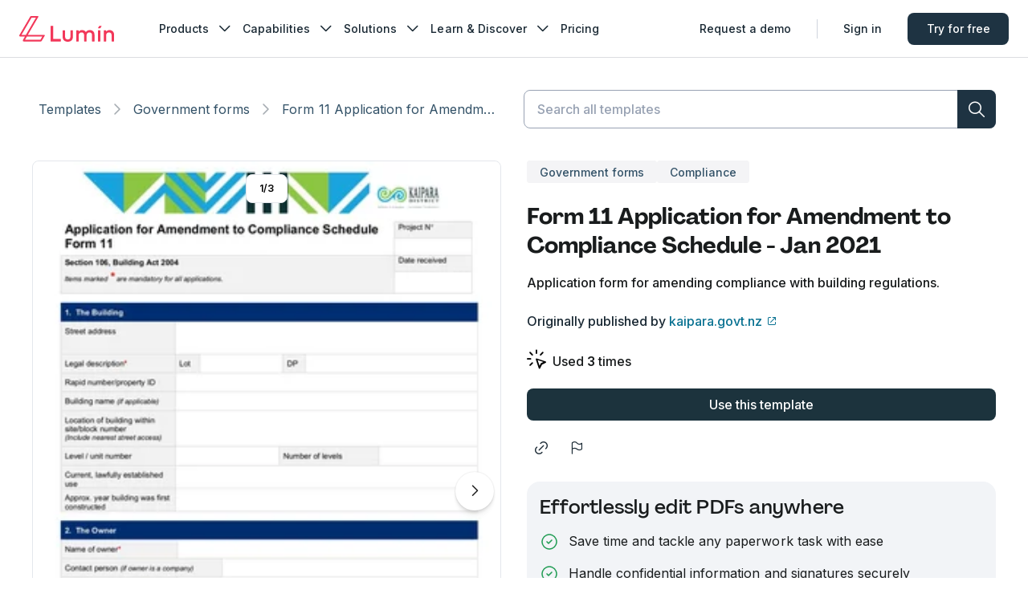

--- FILE ---
content_type: text/html; charset=utf-8
request_url: https://www.luminpdf.com/form-templates/template/1207/form-11-application-for-amendment-to-compliance-schedule-jan-2021
body_size: 17739
content:
<!DOCTYPE html><html lang="en"><head><meta charSet="utf-8"/><meta name="viewport" content="width=device-width"/><meta name="twitter:card" content="summary_large_image"/><meta name="twitter:site" content="@LuminPdf"/><meta name="twitter:creator" content="@lumin"/><meta property="og:type" content="website"/><meta property="og:site_name" content="Lumin Templates"/><script type="application/ld+json">{"@context":"https://schema.org","@type":"BreadcrumbList","itemListElement":[{"@type":"ListItem","position":1,"item":"https://www.luminpdf.com/form-templates","name":"Template Discovery"},{"@type":"ListItem","position":2,"item":"https://www.luminpdf.com/form-templates/category/","name":"Government forms"},{"@type":"ListItem","position":3,"item":"https://www.luminpdf.com/form-templates/template/1207/form-11-application-for-amendment-to-compliance-schedule-jan-2021","name":"Form 11 Application for Amendment to Compliance Schedule - Jan 2021"}]}</script><link rel="preload" href="/form-templates/_next/static/media/logo-lumin.0bc3ed52.svg" as="image" fetchpriority="high"/><title>Form 11 Application for Amendment to Compliance Schedule | Fill and sign online with Lumin</title><meta name="robots" content="index,follow"/><meta name="description" content="Easily fill Form 11 Application for Amendment to Compliance Schedule online with Lumin."/><meta property="og:title" content="Form 11 Application for Amendment to Compliance Schedule | Fill and sign online with Lumin"/><meta property="og:description" content="Easily fill Form 11 Application for Amendment to Compliance Schedule online with Lumin."/><meta property="og:url" content="https://www.luminpdf.com/form-templates/template/1207/form-11-application-for-amendment-to-compliance-schedule-jan-2021"/><meta property="og:image" content="https://imagedelivery.net/Qd8b2GDHhuvG49jL2LdYLQ/e3f4d946-5e25-4857-fc32-3253adecdd00/9x"/><meta property="og:image:alt" content="Form 11 Application for Amendment to Compliance Schedule - Jan 2021 | undefined"/><meta property="og:image:width" content="585"/><meta property="og:image:height" content="827"/><link rel="canonical" href="https://www.luminpdf.com/form-templates/template/1207/form-11-application-for-amendment-to-compliance-schedule-jan-2021"/><meta property="keywords" content=""/><link rel="preload" as="image" imageSrcSet="https://imagedelivery.net/Qd8b2GDHhuvG49jL2LdYLQ/e3f4d946-5e25-4857-fc32-3253adecdd00/2x?width=96 96w, https://imagedelivery.net/Qd8b2GDHhuvG49jL2LdYLQ/e3f4d946-5e25-4857-fc32-3253adecdd00/2x?width=128 128w, https://imagedelivery.net/Qd8b2GDHhuvG49jL2LdYLQ/e3f4d946-5e25-4857-fc32-3253adecdd00/2x?width=160 160w, https://imagedelivery.net/Qd8b2GDHhuvG49jL2LdYLQ/e3f4d946-5e25-4857-fc32-3253adecdd00/2x?width=256 256w, https://imagedelivery.net/Qd8b2GDHhuvG49jL2LdYLQ/e3f4d946-5e25-4857-fc32-3253adecdd00/2x?width=320 320w, https://imagedelivery.net/Qd8b2GDHhuvG49jL2LdYLQ/e3f4d946-5e25-4857-fc32-3253adecdd00/2x?width=384 384w, https://imagedelivery.net/Qd8b2GDHhuvG49jL2LdYLQ/e3f4d946-5e25-4857-fc32-3253adecdd00/2x?width=480 480w, https://imagedelivery.net/Qd8b2GDHhuvG49jL2LdYLQ/e3f4d946-5e25-4857-fc32-3253adecdd00/2x?width=640 640w, https://imagedelivery.net/Qd8b2GDHhuvG49jL2LdYLQ/e3f4d946-5e25-4857-fc32-3253adecdd00/3x?width=800 800w, https://imagedelivery.net/Qd8b2GDHhuvG49jL2LdYLQ/e3f4d946-5e25-4857-fc32-3253adecdd00/3x?width=960 960w, https://imagedelivery.net/Qd8b2GDHhuvG49jL2LdYLQ/e3f4d946-5e25-4857-fc32-3253adecdd00/4x?width=1120 1120w, https://imagedelivery.net/Qd8b2GDHhuvG49jL2LdYLQ/e3f4d946-5e25-4857-fc32-3253adecdd00/4x?width=1280 1280w, https://imagedelivery.net/Qd8b2GDHhuvG49jL2LdYLQ/e3f4d946-5e25-4857-fc32-3253adecdd00/5x?width=1440 1440w, https://imagedelivery.net/Qd8b2GDHhuvG49jL2LdYLQ/e3f4d946-5e25-4857-fc32-3253adecdd00/5x?width=1600 1600w" imageSizes="(max-width: 768px) 100vw, 50vw" fetchpriority="high"/><link rel="preload" as="image" imageSrcSet="https://imagedelivery.net/Qd8b2GDHhuvG49jL2LdYLQ/1aee6555-9bad-4399-e53f-f7f778205000/2x?width=96 96w, https://imagedelivery.net/Qd8b2GDHhuvG49jL2LdYLQ/1aee6555-9bad-4399-e53f-f7f778205000/2x?width=128 128w, https://imagedelivery.net/Qd8b2GDHhuvG49jL2LdYLQ/1aee6555-9bad-4399-e53f-f7f778205000/2x?width=160 160w, https://imagedelivery.net/Qd8b2GDHhuvG49jL2LdYLQ/1aee6555-9bad-4399-e53f-f7f778205000/2x?width=256 256w, https://imagedelivery.net/Qd8b2GDHhuvG49jL2LdYLQ/1aee6555-9bad-4399-e53f-f7f778205000/2x?width=320 320w, https://imagedelivery.net/Qd8b2GDHhuvG49jL2LdYLQ/1aee6555-9bad-4399-e53f-f7f778205000/2x?width=384 384w, https://imagedelivery.net/Qd8b2GDHhuvG49jL2LdYLQ/1aee6555-9bad-4399-e53f-f7f778205000/2x?width=480 480w, https://imagedelivery.net/Qd8b2GDHhuvG49jL2LdYLQ/1aee6555-9bad-4399-e53f-f7f778205000/2x?width=640 640w, https://imagedelivery.net/Qd8b2GDHhuvG49jL2LdYLQ/1aee6555-9bad-4399-e53f-f7f778205000/3x?width=800 800w, https://imagedelivery.net/Qd8b2GDHhuvG49jL2LdYLQ/1aee6555-9bad-4399-e53f-f7f778205000/3x?width=960 960w, https://imagedelivery.net/Qd8b2GDHhuvG49jL2LdYLQ/1aee6555-9bad-4399-e53f-f7f778205000/4x?width=1120 1120w, https://imagedelivery.net/Qd8b2GDHhuvG49jL2LdYLQ/1aee6555-9bad-4399-e53f-f7f778205000/4x?width=1280 1280w, https://imagedelivery.net/Qd8b2GDHhuvG49jL2LdYLQ/1aee6555-9bad-4399-e53f-f7f778205000/5x?width=1440 1440w, https://imagedelivery.net/Qd8b2GDHhuvG49jL2LdYLQ/1aee6555-9bad-4399-e53f-f7f778205000/5x?width=1600 1600w" imageSizes="(max-width: 768px) 100vw, 50vw" fetchpriority="high"/><link rel="preload" as="image" imageSrcSet="https://imagedelivery.net/Qd8b2GDHhuvG49jL2LdYLQ/84833060-7cb0-4331-4154-0af775da2300/2x?width=96 96w, https://imagedelivery.net/Qd8b2GDHhuvG49jL2LdYLQ/84833060-7cb0-4331-4154-0af775da2300/2x?width=128 128w, https://imagedelivery.net/Qd8b2GDHhuvG49jL2LdYLQ/84833060-7cb0-4331-4154-0af775da2300/2x?width=160 160w, https://imagedelivery.net/Qd8b2GDHhuvG49jL2LdYLQ/84833060-7cb0-4331-4154-0af775da2300/2x?width=256 256w, https://imagedelivery.net/Qd8b2GDHhuvG49jL2LdYLQ/84833060-7cb0-4331-4154-0af775da2300/2x?width=320 320w, https://imagedelivery.net/Qd8b2GDHhuvG49jL2LdYLQ/84833060-7cb0-4331-4154-0af775da2300/2x?width=384 384w, https://imagedelivery.net/Qd8b2GDHhuvG49jL2LdYLQ/84833060-7cb0-4331-4154-0af775da2300/2x?width=480 480w, https://imagedelivery.net/Qd8b2GDHhuvG49jL2LdYLQ/84833060-7cb0-4331-4154-0af775da2300/2x?width=640 640w, https://imagedelivery.net/Qd8b2GDHhuvG49jL2LdYLQ/84833060-7cb0-4331-4154-0af775da2300/3x?width=800 800w, https://imagedelivery.net/Qd8b2GDHhuvG49jL2LdYLQ/84833060-7cb0-4331-4154-0af775da2300/3x?width=960 960w, https://imagedelivery.net/Qd8b2GDHhuvG49jL2LdYLQ/84833060-7cb0-4331-4154-0af775da2300/4x?width=1120 1120w, https://imagedelivery.net/Qd8b2GDHhuvG49jL2LdYLQ/84833060-7cb0-4331-4154-0af775da2300/4x?width=1280 1280w, https://imagedelivery.net/Qd8b2GDHhuvG49jL2LdYLQ/84833060-7cb0-4331-4154-0af775da2300/5x?width=1440 1440w, https://imagedelivery.net/Qd8b2GDHhuvG49jL2LdYLQ/84833060-7cb0-4331-4154-0af775da2300/5x?width=1600 1600w" imageSizes="(max-width: 768px) 100vw, 50vw" fetchpriority="high"/><link rel="preload" as="image" imageSrcSet="https://imagedelivery.net/Qd8b2GDHhuvG49jL2LdYLQ/e3f4d946-5e25-4857-fc32-3253adecdd00/2x?width=16 16w, https://imagedelivery.net/Qd8b2GDHhuvG49jL2LdYLQ/e3f4d946-5e25-4857-fc32-3253adecdd00/2x?width=32 32w, https://imagedelivery.net/Qd8b2GDHhuvG49jL2LdYLQ/e3f4d946-5e25-4857-fc32-3253adecdd00/2x?width=48 48w, https://imagedelivery.net/Qd8b2GDHhuvG49jL2LdYLQ/e3f4d946-5e25-4857-fc32-3253adecdd00/2x?width=64 64w, https://imagedelivery.net/Qd8b2GDHhuvG49jL2LdYLQ/e3f4d946-5e25-4857-fc32-3253adecdd00/2x?width=96 96w, https://imagedelivery.net/Qd8b2GDHhuvG49jL2LdYLQ/e3f4d946-5e25-4857-fc32-3253adecdd00/2x?width=128 128w, https://imagedelivery.net/Qd8b2GDHhuvG49jL2LdYLQ/e3f4d946-5e25-4857-fc32-3253adecdd00/2x?width=160 160w, https://imagedelivery.net/Qd8b2GDHhuvG49jL2LdYLQ/e3f4d946-5e25-4857-fc32-3253adecdd00/2x?width=256 256w, https://imagedelivery.net/Qd8b2GDHhuvG49jL2LdYLQ/e3f4d946-5e25-4857-fc32-3253adecdd00/2x?width=320 320w, https://imagedelivery.net/Qd8b2GDHhuvG49jL2LdYLQ/e3f4d946-5e25-4857-fc32-3253adecdd00/2x?width=384 384w, https://imagedelivery.net/Qd8b2GDHhuvG49jL2LdYLQ/e3f4d946-5e25-4857-fc32-3253adecdd00/2x?width=480 480w, https://imagedelivery.net/Qd8b2GDHhuvG49jL2LdYLQ/e3f4d946-5e25-4857-fc32-3253adecdd00/2x?width=640 640w, https://imagedelivery.net/Qd8b2GDHhuvG49jL2LdYLQ/e3f4d946-5e25-4857-fc32-3253adecdd00/3x?width=800 800w, https://imagedelivery.net/Qd8b2GDHhuvG49jL2LdYLQ/e3f4d946-5e25-4857-fc32-3253adecdd00/3x?width=960 960w, https://imagedelivery.net/Qd8b2GDHhuvG49jL2LdYLQ/e3f4d946-5e25-4857-fc32-3253adecdd00/4x?width=1120 1120w, https://imagedelivery.net/Qd8b2GDHhuvG49jL2LdYLQ/e3f4d946-5e25-4857-fc32-3253adecdd00/4x?width=1280 1280w, https://imagedelivery.net/Qd8b2GDHhuvG49jL2LdYLQ/e3f4d946-5e25-4857-fc32-3253adecdd00/5x?width=1440 1440w, https://imagedelivery.net/Qd8b2GDHhuvG49jL2LdYLQ/e3f4d946-5e25-4857-fc32-3253adecdd00/5x?width=1600 1600w" imageSizes="9vw, (min-width: 880px) 5vw" fetchpriority="high"/><link rel="preload" as="image" imageSrcSet="https://imagedelivery.net/Qd8b2GDHhuvG49jL2LdYLQ/1aee6555-9bad-4399-e53f-f7f778205000/2x?width=16 16w, https://imagedelivery.net/Qd8b2GDHhuvG49jL2LdYLQ/1aee6555-9bad-4399-e53f-f7f778205000/2x?width=32 32w, https://imagedelivery.net/Qd8b2GDHhuvG49jL2LdYLQ/1aee6555-9bad-4399-e53f-f7f778205000/2x?width=48 48w, https://imagedelivery.net/Qd8b2GDHhuvG49jL2LdYLQ/1aee6555-9bad-4399-e53f-f7f778205000/2x?width=64 64w, https://imagedelivery.net/Qd8b2GDHhuvG49jL2LdYLQ/1aee6555-9bad-4399-e53f-f7f778205000/2x?width=96 96w, https://imagedelivery.net/Qd8b2GDHhuvG49jL2LdYLQ/1aee6555-9bad-4399-e53f-f7f778205000/2x?width=128 128w, https://imagedelivery.net/Qd8b2GDHhuvG49jL2LdYLQ/1aee6555-9bad-4399-e53f-f7f778205000/2x?width=160 160w, https://imagedelivery.net/Qd8b2GDHhuvG49jL2LdYLQ/1aee6555-9bad-4399-e53f-f7f778205000/2x?width=256 256w, https://imagedelivery.net/Qd8b2GDHhuvG49jL2LdYLQ/1aee6555-9bad-4399-e53f-f7f778205000/2x?width=320 320w, https://imagedelivery.net/Qd8b2GDHhuvG49jL2LdYLQ/1aee6555-9bad-4399-e53f-f7f778205000/2x?width=384 384w, https://imagedelivery.net/Qd8b2GDHhuvG49jL2LdYLQ/1aee6555-9bad-4399-e53f-f7f778205000/2x?width=480 480w, https://imagedelivery.net/Qd8b2GDHhuvG49jL2LdYLQ/1aee6555-9bad-4399-e53f-f7f778205000/2x?width=640 640w, https://imagedelivery.net/Qd8b2GDHhuvG49jL2LdYLQ/1aee6555-9bad-4399-e53f-f7f778205000/3x?width=800 800w, https://imagedelivery.net/Qd8b2GDHhuvG49jL2LdYLQ/1aee6555-9bad-4399-e53f-f7f778205000/3x?width=960 960w, https://imagedelivery.net/Qd8b2GDHhuvG49jL2LdYLQ/1aee6555-9bad-4399-e53f-f7f778205000/4x?width=1120 1120w, https://imagedelivery.net/Qd8b2GDHhuvG49jL2LdYLQ/1aee6555-9bad-4399-e53f-f7f778205000/4x?width=1280 1280w, https://imagedelivery.net/Qd8b2GDHhuvG49jL2LdYLQ/1aee6555-9bad-4399-e53f-f7f778205000/5x?width=1440 1440w, https://imagedelivery.net/Qd8b2GDHhuvG49jL2LdYLQ/1aee6555-9bad-4399-e53f-f7f778205000/5x?width=1600 1600w" imageSizes="9vw, (min-width: 880px) 5vw" fetchpriority="high"/><link rel="preload" as="image" imageSrcSet="https://imagedelivery.net/Qd8b2GDHhuvG49jL2LdYLQ/84833060-7cb0-4331-4154-0af775da2300/2x?width=16 16w, https://imagedelivery.net/Qd8b2GDHhuvG49jL2LdYLQ/84833060-7cb0-4331-4154-0af775da2300/2x?width=32 32w, https://imagedelivery.net/Qd8b2GDHhuvG49jL2LdYLQ/84833060-7cb0-4331-4154-0af775da2300/2x?width=48 48w, https://imagedelivery.net/Qd8b2GDHhuvG49jL2LdYLQ/84833060-7cb0-4331-4154-0af775da2300/2x?width=64 64w, https://imagedelivery.net/Qd8b2GDHhuvG49jL2LdYLQ/84833060-7cb0-4331-4154-0af775da2300/2x?width=96 96w, https://imagedelivery.net/Qd8b2GDHhuvG49jL2LdYLQ/84833060-7cb0-4331-4154-0af775da2300/2x?width=128 128w, https://imagedelivery.net/Qd8b2GDHhuvG49jL2LdYLQ/84833060-7cb0-4331-4154-0af775da2300/2x?width=160 160w, https://imagedelivery.net/Qd8b2GDHhuvG49jL2LdYLQ/84833060-7cb0-4331-4154-0af775da2300/2x?width=256 256w, https://imagedelivery.net/Qd8b2GDHhuvG49jL2LdYLQ/84833060-7cb0-4331-4154-0af775da2300/2x?width=320 320w, https://imagedelivery.net/Qd8b2GDHhuvG49jL2LdYLQ/84833060-7cb0-4331-4154-0af775da2300/2x?width=384 384w, https://imagedelivery.net/Qd8b2GDHhuvG49jL2LdYLQ/84833060-7cb0-4331-4154-0af775da2300/2x?width=480 480w, https://imagedelivery.net/Qd8b2GDHhuvG49jL2LdYLQ/84833060-7cb0-4331-4154-0af775da2300/2x?width=640 640w, https://imagedelivery.net/Qd8b2GDHhuvG49jL2LdYLQ/84833060-7cb0-4331-4154-0af775da2300/3x?width=800 800w, https://imagedelivery.net/Qd8b2GDHhuvG49jL2LdYLQ/84833060-7cb0-4331-4154-0af775da2300/3x?width=960 960w, https://imagedelivery.net/Qd8b2GDHhuvG49jL2LdYLQ/84833060-7cb0-4331-4154-0af775da2300/4x?width=1120 1120w, https://imagedelivery.net/Qd8b2GDHhuvG49jL2LdYLQ/84833060-7cb0-4331-4154-0af775da2300/4x?width=1280 1280w, https://imagedelivery.net/Qd8b2GDHhuvG49jL2LdYLQ/84833060-7cb0-4331-4154-0af775da2300/5x?width=1440 1440w, https://imagedelivery.net/Qd8b2GDHhuvG49jL2LdYLQ/84833060-7cb0-4331-4154-0af775da2300/5x?width=1600 1600w" imageSizes="9vw, (min-width: 880px) 5vw" fetchpriority="high"/><meta name="next-head-count" content="27"/><link rel="preconnect" href="https://accounts.google.com"/><link rel="shortcut icon" href="https://www.luminpdf.com/form-templates/favicon/favicon.png?v=0.1"/><link rel="apple-touch-icon" sizes="57x57" href="https://www.luminpdf.com/form-templates/favicon/apple-icon-57x57.png?v=0.1"/><link rel="apple-touch-icon" sizes="60x60" href="https://www.luminpdf.com/form-templates/favicon/apple-icon-60x60.png?v=0.1"/><link rel="apple-touch-icon" sizes="72x72" href="https://www.luminpdf.com/form-templates/favicon/apple-icon-72x72.png?v=0.1"/><link rel="apple-touch-icon" sizes="76x76" href="https://www.luminpdf.com/form-templates/favicon/apple-icon-76x76.png?v=0.1"/><link rel="apple-touch-icon" sizes="114x114" href="https://www.luminpdf.com/form-templates/favicon/apple-icon-114x114.png?v=0.1"/><link rel="apple-touch-icon" sizes="120x120" href="https://www.luminpdf.com/form-templates/favicon/apple-icon-120x120.png?v=0.1"/><link rel="apple-touch-icon" sizes="144x144" href="https://www.luminpdf.com/form-templates/favicon/apple-icon-144x144.png?v=0.1"/><link rel="apple-touch-icon" sizes="152x152" href="https://www.luminpdf.com/form-templates/favicon/apple-icon-152x152.png?v=0.1"/><link rel="apple-touch-icon" sizes="180x180" href="https://www.luminpdf.com/form-templates/favicon/apple-icon-180x180.png?v=0.1"/><link rel="icon" type="image/png" sizes="192x192" href="https://www.luminpdf.com/form-templates/favicon/android-icon-192x192.png?v=0.1"/><link rel="icon" type="image/png" sizes="32x32" href="https://www.luminpdf.com/form-templates/favicon/favicon-32x32.png?v=0.1"/><link rel="icon" type="image/png" sizes="96x96" href="https://www.luminpdf.com/form-templates/favicon/favicon-96x96.png?v=0.1"/><link rel="icon" type="image/png" sizes="16x16" href="https://www.luminpdf.com/form-templates/favicon/favicon-16x16.png?v=0.1"/><link rel="icon" href="https://www.luminpdf.com/form-templates/favicon/favicon.png?v=0.1"/><link rel="mask-icon" color="#f2385a" href="https://www.luminpdf.com/form-templates/favicon/favicon.png?v=0.1"/><meta name="msapplication-TileImage" content="https://www.luminpdf.com/form-templates/favicon/ms-icon-144x144.png?v=0.1"/><meta name="theme-color" content="#ffffff"/><meta name="app-version" content="production-5111"/><link rel="preload" href="/form-templates/_next/static/media/e4af272ccee01ff0-s.p.woff2" as="font" type="font/woff2" crossorigin="anonymous" data-next-font="size-adjust"/><link rel="preload" href="/form-templates/_next/static/media/451b172e03bd46f5-s.p.woff2" as="font" type="font/woff2" crossorigin="anonymous" data-next-font="size-adjust"/><link rel="preload" href="/form-templates/_next/static/media/a59897eca4c0e06d-s.p.woff2" as="font" type="font/woff2" crossorigin="anonymous" data-next-font="size-adjust"/><link rel="preload" href="/form-templates/_next/static/css/pages/_app.e2be0f926e62d17f.5111.css" as="style"/><link rel="stylesheet" href="/form-templates/_next/static/css/pages/_app.e2be0f926e62d17f.5111.css" data-n-g=""/><link rel="preload" href="/form-templates/_next/static/css/8437.3dabcec9a574f4af.5111.css" as="style"/><link rel="stylesheet" href="/form-templates/_next/static/css/8437.3dabcec9a574f4af.5111.css" data-n-p=""/><link rel="preload" href="/form-templates/_next/static/css/1693.8a4b50244fb31392.5111.css" as="style"/><link rel="stylesheet" href="/form-templates/_next/static/css/1693.8a4b50244fb31392.5111.css" data-n-p=""/><link rel="preload" href="/form-templates/_next/static/css/258.0b864875e5bbe5d3.5111.css" as="style"/><link rel="stylesheet" href="/form-templates/_next/static/css/258.0b864875e5bbe5d3.5111.css" data-n-p=""/><link rel="preload" href="/form-templates/_next/static/css/pages/template/%5B...slug%5D.69126142d7fa1b70.5111.css" as="style"/><link rel="stylesheet" href="/form-templates/_next/static/css/pages/template/%5B...slug%5D.69126142d7fa1b70.5111.css" data-n-p=""/><noscript data-n-css=""></noscript><script defer="" nomodule="" src="/form-templates/_next/static/chunks/polyfills-42372ed130431b0a.js"></script><script src="/form-templates/_next/static/chunks/webpack-83d5ad175fdc8f37.5111.js" defer=""></script><script src="/form-templates/_next/static/chunks/framework-b742ca6262bf02b6.5111.js" defer=""></script><script src="/form-templates/_next/static/chunks/main-a559eb3f744e1497.5111.js" defer=""></script><script src="/form-templates/_next/static/chunks/pages/_app-dde28d220945f0bd.5111.js" defer=""></script><script src="/form-templates/_next/static/chunks/5791-ecc6a9b6904c6c3b.5111.js" defer=""></script><script src="/form-templates/_next/static/chunks/1438-bb9b4a238447e78a.5111.js" defer=""></script><script src="/form-templates/_next/static/chunks/1396-d8ed40127d3a0259.5111.js" defer=""></script><script src="/form-templates/_next/static/chunks/1856-502514669488ecaf.5111.js" defer=""></script><script src="/form-templates/_next/static/chunks/1693-8a0139574d10cc05.5111.js" defer=""></script><script src="/form-templates/_next/static/chunks/2979-74dc6f1f8522872b.5111.js" defer=""></script><script src="/form-templates/_next/static/chunks/5876-463f9ac5a57e0d51.5111.js" defer=""></script><script src="/form-templates/_next/static/chunks/352-9934cda3116da805.5111.js" defer=""></script><script src="/form-templates/_next/static/chunks/pages/template/%5B...slug%5D-0ba6a27d00b6666a.5111.js" defer=""></script><script src="/form-templates/_next/static/5111/_buildManifest.js" defer=""></script><script src="/form-templates/_next/static/5111/_ssgManifest.js" defer=""></script><style id="__jsx-2067774337">:root{--font-inter:'__Inter_a9c4c6', '__Inter_Fallback_a9c4c6';--font-inter-variable:'__Inter_a9c4c6', '__Inter_Fallback_a9c4c6';--font-pp-agrandir:'__ppAgrandirFont_f256d7', '__ppAgrandirFont_Fallback_f256d7'}</style></head><body><div id="__next"><style data-mantine-styles="true">:root{--mantine-radius-default: var(--kiwi-border-radius-sm);--mantine-spacing-xs: var(--kiwi-spacing-1);--mantine-spacing-sm: var(--kiwi-spacing-2);--mantine-spacing-md: var(--kiwi-spacing-2-5);--mantine-spacing-lg: var(--kiwi-spacing-3);--mantine-spacing-xl: var(--kiwi-spacing-4);--mantine-shadow-xs: var(--kiwi-shadow-1);--mantine-shadow-sm: var(--kiwi-shadow-2);--mantine-shadow-md: var(--kiwi-shadow-3);--mantine-shadow-lg: var(--kiwi-shadow-4);--mantine-shadow-xl: var(--kiwi-shadow-5);--mantine-shadow-none: none;--mantine-radius-xs: var(--kiwi-border-radius-xs);--mantine-radius-sm: var(--kiwi-border-radius-sm);--mantine-radius-md: var(--kiwi-border-radius-md);--mantine-radius-lg: var(--kiwi-border-radius-lg);--mantine-radius-xl: var(--kiwi-border-radius-xl);--mantine-radius-full: var(--kiwi-border-radius-rounded);}</style><style data-mantine-styles="classes">@media (max-width: 35.99375em) {.mantine-visible-from-xs {display: none !important;}}@media (min-width: 36em) {.mantine-hidden-from-xs {display: none !important;}}@media (max-width: 47.99375em) {.mantine-visible-from-sm {display: none !important;}}@media (min-width: 48em) {.mantine-hidden-from-sm {display: none !important;}}@media (max-width: 61.99375em) {.mantine-visible-from-md {display: none !important;}}@media (min-width: 62em) {.mantine-hidden-from-md {display: none !important;}}@media (max-width: 74.99375em) {.mantine-visible-from-lg {display: none !important;}}@media (min-width: 75em) {.mantine-hidden-from-lg {display: none !important;}}@media (max-width: 87.99375em) {.mantine-visible-from-xl {display: none !important;}}@media (min-width: 88em) {.mantine-hidden-from-xl {display: none !important;}}</style><style>
    #nprogress {
      pointer-events: none;
    }
    #nprogress .bar {
      background: #192833;
      position: fixed;
      z-index: 9999;
      top: 0;
      left: 0;
      width: 100%;
      height: 3px;
    }
    #nprogress .peg {
      display: block;
      position: absolute;
      right: 0px;
      width: 100px;
      height: 100%;
      box-shadow: 0 0 10px #192833, 0 0 5px #192833;
      opacity: 1;
      -webkit-transform: rotate(3deg) translate(0px, -4px);
      -ms-transform: rotate(3deg) translate(0px, -4px);
      transform: rotate(3deg) translate(0px, -4px);
    }
    #nprogress .spinner {
      display: block;
      position: fixed;
      z-index: 1031;
      top: 15px;
      right: 15px;
    }
    #nprogress .spinner-icon {
      width: 18px;
      height: 18px;
      box-sizing: border-box;
      border: solid 2px transparent;
      border-top-color: #192833;
      border-left-color: #192833;
      border-radius: 50%;
      -webkit-animation: nprogresss-spinner 400ms linear infinite;
      animation: nprogress-spinner 400ms linear infinite;
    }
    .nprogress-custom-parent {
      overflow: hidden;
      position: relative;
    }
    .nprogress-custom-parent #nprogress .spinner,
    .nprogress-custom-parent #nprogress .bar {
      position: absolute;
    }
    @-webkit-keyframes nprogress-spinner {
      0% {
        -webkit-transform: rotate(0deg);
      }
      100% {
        -webkit-transform: rotate(360deg);
      }
    }
    @keyframes nprogress-spinner {
      0% {
        transform: rotate(0deg);
      }
      100% {
        transform: rotate(360deg);
      }
    }
  </style><div id="one-tap-anchor" style="position:fixed;top:64px;right:calc(391px + 16px);width:0;height:0;z-index:9999"></div><div class="SkipToMainContent_container__YjqvX"><a href="#main" class="SkipToMainContent_skipToMainContent__AxCkk" aria-label="Skip to main content">Skip to main content</a></div><section><header class="Header_headerContainer__CJXWu"><div class="Navbar_overlay__tIkVt" role="button" tabindex="0"></div><div class="Navbar_container__dbR3C"><div class="Navbar_wrapper__wu4th"><a class="Navbar_logoLink__h6u1j" href="/" aria-label="Go to home page"><img alt="Lumin logo" fetchpriority="high" width="118" height="32" decoding="async" data-nimg="1" class="Navbar_logoImage__EhRN6" style="color:transparent" src="/form-templates/_next/static/media/logo-lumin.0bc3ed52.svg"/></a><div class="Navbar_navContent__6I8AF"><ul class="Navbar_navMenu__ump1V"><li class="Navbar_navMenuItem__SWWNX"><div class="NavItem_container__dfX_u"><div class="NavItem_titleWrapper__YHDbS"><button type="button" class="ButtonNavMenu_buttonNavMenu__S2ehr NavItem_title__Vf9fu" data-lumin-btn-name="nav_products" role="nav_menu" data-nav-label="nav_products" aria-expanded="false">Products<i style="--icon-size:24px" class="icon-chevron_down Icomoon_icon__182hqg0 NavItem_arrowIcon__nUzlE"></i></button><div style="max-height:0" class="NavItem_menuWrapper__V_Qvl NavItem_hideMenuWrapper__313a4"><div class="NavItem_menu__sKbqZ" aria-haspopup="true" data-nav-label="nav_products"><div class="SubmenuProducts_container__ASkiV"><div class="SubmenuProducts_newToolListContainer__bcamN"><span class="SubmenuProducts_newToolListTitle__wAiC8">Lumin Products</span><ul class="SubmenuProducts_newToolList__TIhFR"><li class="SubmenuProducts_newToolItem__3Z0_2" data-lumin-product="AgreementGen"><a class="SubmenuProducts_newToolItemLink___MHod" href="/generate" data-lumin-btn-name="nav_ag" data-lumin-product="AgreementGen" role="nav_menu_item" data-nav-label="nav_products"><div class="SubmenuProducts_toolContainer__2vNNo"><div class="SubmenuProducts_logoWrapper__HHxO6" data-product-name="AgreementGen"><div class="SubmenuProducts_logo__WB5Zl"></div></div><div class="SubmenuProducts_newToolContent__kX5T2"><p class="SubmenuProducts_newtoolName__l7yLp SubmenuProducts_agreementToolItem__tId5i">AgreementGen</p><p class="SubmenuProducts_newToolDescription__ReWZd">Your agreement drafting sidekick</p></div></div></a></li><li class="SubmenuProducts_newToolItem__3Z0_2" data-lumin-product="Lumin Sign"><a class="SubmenuProducts_newToolItemLink___MHod" href="/lumin-sign" data-lumin-btn-name="nav_luminsign" data-lumin-product="Lumin Sign" role="nav_menu_item" data-nav-label="nav_products"><div class="SubmenuProducts_toolContainer__2vNNo"><div class="SubmenuProducts_logoWrapper__HHxO6" data-product-name="Lumin Sign"><div class="SubmenuProducts_logo__WB5Zl"></div></div><div class="SubmenuProducts_newToolContent__kX5T2"><p class="SubmenuProducts_newtoolName__l7yLp">Lumin Sign</p><p class="SubmenuProducts_newToolDescription__ReWZd">Simple and secure digital signing</p></div></div></a></li><li class="SubmenuProducts_newToolItem__3Z0_2" data-lumin-product="Lumin PDF"><a class="SubmenuProducts_newToolItemLink___MHod" href="/lumin" data-lumin-btn-name="nav_luminpdf" data-lumin-product="Lumin PDF" role="nav_menu_item" data-nav-label="nav_products"><div class="SubmenuProducts_toolContainer__2vNNo"><div class="SubmenuProducts_logoWrapper__HHxO6" data-product-name="Lumin PDF"><div class="SubmenuProducts_logo__WB5Zl"></div></div><div class="SubmenuProducts_newToolContent__kX5T2"><p class="SubmenuProducts_newtoolName__l7yLp">Lumin PDF</p><p class="SubmenuProducts_newToolDescription__ReWZd">Edit, collaborate, and share PDFs</p></div></div></a></li><li class="SubmenuProducts_downloadItem__IhOF1"><a class="SubmenuProducts_downloadButton__eBo1F" href="/download/lumin" data-lumin-btn-name="nav_lumin_download_app" role="nav_menu_item" data-nav-label="nav_products">Download Apps<i style="--icon-size:20px" class="icon-narrow_right Icomoon_icon__182hqg0 SubmenuProducts_downloadIcon__WssJS"></i></a></li></ul></div><div class="SubmenuProducts_divider___lFKX"></div><div class="SubmenuProducts_newToolListContainer__bcamN"><span class="SubmenuProducts_newToolListTitle__wAiC8">API &amp; Integration</span><ul class="SubmenuProducts_newToolList__TIhFR"><li class="SubmenuProducts_newToolItem__3Z0_2" data-lumin-product="eSign API"><a class="SubmenuProducts_newToolItemLink___MHod" href="/lumin-sign/esign-api" data-lumin-btn-name="nav_esign_api" data-lumin-product="eSign API" role="nav_menu_item" data-nav-label="nav_products"><div class="SubmenuProducts_toolContainer__2vNNo"><div class="SubmenuProducts_logoWrapper__HHxO6" data-product-name="eSign API"><div class="SubmenuProducts_logo__WB5Zl"></div></div><div class="SubmenuProducts_newToolContent__kX5T2"><p class="SubmenuProducts_newtoolName__l7yLp">eSign API</p><p class="SubmenuProducts_newToolDescription__ReWZd">Seamless eSignature integration</p></div></div></a></li><li class="SubmenuProducts_newToolItem__3Z0_2" data-lumin-product="Integrations"><a class="SubmenuProducts_newToolItemLink___MHod" href="/integrations" data-lumin-btn-name="nav_lumin_integrations" data-lumin-product="Integrations" role="nav_menu_item" data-nav-label="nav_products"><div class="SubmenuProducts_toolContainer__2vNNo"><div class="SubmenuProducts_logoWrapper__HHxO6" data-product-name="Integrations"><div class="SubmenuProducts_logo__WB5Zl"></div></div><div class="SubmenuProducts_newToolContent__kX5T2"><p class="SubmenuProducts_newtoolName__l7yLp">Integrations</p><p class="SubmenuProducts_newToolDescription__ReWZd">Streamline your workflow with ease</p></div></div></a></li></ul></div></div></div></div></div></div></li><li class="Navbar_navMenuItem__SWWNX"><div class="NavItem_container__dfX_u"><div class="NavItem_titleWrapper__YHDbS"><button type="button" class="ButtonNavMenu_buttonNavMenu__S2ehr NavItem_title__Vf9fu" data-lumin-btn-name="nav_capabilities" role="nav_menu" data-nav-label="nav_capabilities" aria-expanded="false">Capabilities<i style="--icon-size:24px" class="icon-chevron_down Icomoon_icon__182hqg0 NavItem_arrowIcon__nUzlE"></i></button><div style="max-height:0" class="NavItem_menuWrapper__V_Qvl NavItem_hideMenuWrapper__313a4"><div class="NavItem_menu__sKbqZ" aria-haspopup="true" data-nav-label="nav_capabilities"><div class="SubmenuCapabilities_container__4u7OR"><div class="SubmenuCapabilities_section__x2Z7R" data-section="AgreementGen"><p style="--badge-content:&quot;AI beta&quot;" class="SubmenuCapabilities_title__hDG_H SubmenuCapabilities_badgeContent__7IW22">AgreementGen</p><ul class="SubmenuCapabilities_toolList__XUQiN"><li class="SubmenuCapabilities_toolItem__wFEoE"><a class="SubmenuCapabilities_toolItemLink__8xOUS" href="/generate/agreement-generator" data-lumin-btn-name="nav_ag_tools_promptgeneration" role="nav_menu_item" data-nav-label="nav_capabilities"><i style="--icon-size:20px" class="icon-pdf-compress Icomoon_icon__182hqg0 SubmenuCapabilities_toolIcon__gBAv2"></i><p class="SubmenuCapabilities_toolName__VkqYQ">AI agreement generator</p></a></li><li class="SubmenuCapabilities_toolItem__wFEoE"><a class="SubmenuCapabilities_toolItemLink__8xOUS" href="/generate/ai-editor" data-lumin-btn-name="nav_ag_tools_pdfgeneration" role="nav_menu_item" data-nav-label="nav_capabilities"><i style="--icon-size:20px" class="icon-pdf-compress Icomoon_icon__182hqg0 SubmenuCapabilities_toolIcon__gBAv2"></i><p class="SubmenuCapabilities_toolName__VkqYQ">AI agreement editor</p></a></li><li class="SubmenuCapabilities_toolItem__wFEoE"><a class="SubmenuCapabilities_toolItemLink__8xOUS" href="/generate/nda-generator" data-lumin-btn-name="nav_ag_tools_nda" role="nav_menu_item" data-nav-label="nav_capabilities"><i style="--icon-size:20px" class="icon-pdf-compress Icomoon_icon__182hqg0 SubmenuCapabilities_toolIcon__gBAv2"></i><p class="SubmenuCapabilities_toolName__VkqYQ">NDA generator</p></a></li><li class="SubmenuCapabilities_toolItem__wFEoE"><a class="SubmenuCapabilities_toolItemLink__8xOUS" href="/generate/lease-agreement-generator" data-lumin-btn-name="nav_ag_tools_leaseagreement" role="nav_menu_item" data-nav-label="nav_capabilities"><i style="--icon-size:20px" class="icon-pdf-compress Icomoon_icon__182hqg0 SubmenuCapabilities_toolIcon__gBAv2"></i><p class="SubmenuCapabilities_toolName__VkqYQ">Lease agreement generator</p></a></li><li class="SubmenuCapabilities_toolItem__wFEoE"><a class="SubmenuCapabilities_toolItemLink__8xOUS" href="/generate/employment-contract-generator/" data-lumin-btn-name="nav_ag_tools_employmentcontract" role="nav_menu_item" data-nav-label="nav_capabilities"><i style="--icon-size:20px" class="icon-pdf-compress Icomoon_icon__182hqg0 SubmenuCapabilities_toolIcon__gBAv2"></i><p class="SubmenuCapabilities_toolName__VkqYQ">Employment contract creator</p></a></li><li class="SubmenuCapabilities_toolItem__wFEoE"><a class="SubmenuCapabilities_toolItemLink__8xOUS" href="/generate/terms-and-conditions-generator/" data-lumin-btn-name="nav_ag_tools_termsandconditions" role="nav_menu_item" data-nav-label="nav_capabilities"><i style="--icon-size:20px" class="icon-pdf-compress Icomoon_icon__182hqg0 SubmenuCapabilities_toolIcon__gBAv2"></i><p class="SubmenuCapabilities_toolName__VkqYQ">Terms and conditions generator</p></a></li><li class="SubmenuCapabilities_toolItem__wFEoE"><a class="SubmenuCapabilities_toolItemLink__8xOUS" href="/generate/operating-agreement-generator/" data-lumin-btn-name="nav_ag_tools_operatingagreement" role="nav_menu_item" data-nav-label="nav_capabilities"><i style="--icon-size:20px" class="icon-pdf-compress Icomoon_icon__182hqg0 SubmenuCapabilities_toolIcon__gBAv2"></i><p class="SubmenuCapabilities_toolName__VkqYQ">Operating agreement generator</p></a></li><li class="SubmenuCapabilities_toolItem__wFEoE"><a class="SubmenuCapabilities_toolItemLink__8xOUS" href="/generate/non-compete-agreement-generator/" data-lumin-btn-name="nav_ag_tools_noncompeteagreement" role="nav_menu_item" data-nav-label="nav_capabilities"><i style="--icon-size:20px" class="icon-pdf-compress Icomoon_icon__182hqg0 SubmenuCapabilities_toolIcon__gBAv2"></i><p class="SubmenuCapabilities_toolName__VkqYQ">Non-compete agreement generator</p></a></li><li class="SubmenuCapabilities_toolItem__wFEoE"><a class="SubmenuCapabilities_toolItemLink__8xOUS" href="/generate/business-plan-generator/" data-lumin-btn-name="nav_ag_tools_businessplan" role="nav_menu_item" data-nav-label="nav_capabilities"><i style="--icon-size:20px" class="icon-pdf-compress Icomoon_icon__182hqg0 SubmenuCapabilities_toolIcon__gBAv2"></i><p class="SubmenuCapabilities_toolName__VkqYQ">Business plan generator</p></a></li></ul><div class="SubmenuCapabilities_divider__8zc0J"></div></div><div class="SubmenuCapabilities_section__x2Z7R" data-section="Lumin Sign"><p class="SubmenuCapabilities_title__hDG_H SubmenuCapabilities_badgeContent__7IW22">Lumin Sign</p><ul class="SubmenuCapabilities_toolList__XUQiN"><li class="SubmenuCapabilities_toolItem__wFEoE"><a class="SubmenuCapabilities_toolItemLink__8xOUS" href="/pdf-editor/sign-pdf" data-lumin-btn-name="nav_luminsign_tools_esign" role="nav_menu_item" data-nav-label="nav_capabilities"><i style="--icon-size:20px" class="icon-request-signature Icomoon_icon__182hqg0 SubmenuCapabilities_toolIcon__gBAv2"></i><p class="SubmenuCapabilities_toolName__VkqYQ">Sign PDF</p></a></li></ul><div class="SubmenuCapabilities_divider__8zc0J"></div></div><div class="SubmenuCapabilities_section__x2Z7R" data-section="Lumin PDF"><p class="SubmenuCapabilities_title__hDG_H SubmenuCapabilities_badgeContent__7IW22">Lumin PDF</p><ul class="SubmenuCapabilities_toolList__XUQiN"><li class="SubmenuCapabilities_toolItem__wFEoE"><a class="SubmenuCapabilities_toolItemLink__8xOUS" href="/pdf-editor" data-lumin-btn-name="nav_luminpdf_tools_editpdftext" role="nav_menu_item" data-nav-label="nav_capabilities"><i style="--icon-size:20px" class="icon-file-type-pdf Icomoon_icon__182hqg0 SubmenuCapabilities_toolIcon__gBAv2"></i><p class="SubmenuCapabilities_toolName__VkqYQ">Edit PDF</p></a></li><li class="SubmenuCapabilities_toolItem__wFEoE"><a class="SubmenuCapabilities_toolItemLink__8xOUS" href="/pdf-editor/edit-pdf-text/" data-lumin-btn-name="nav_luminpdf_tools_editpdftext" role="nav_menu_item" data-nav-label="nav_capabilities"><i style="--icon-size:20px" class="icon-lm-file-edit Icomoon_icon__182hqg0 SubmenuCapabilities_toolIcon__gBAv2"></i><p class="SubmenuCapabilities_toolName__VkqYQ">Edit PDF text</p></a></li><li class="SubmenuCapabilities_toolItem__wFEoE"><a class="SubmenuCapabilities_toolItemLink__8xOUS" href="/pdf-editor/pdf-collaboration" data-lumin-btn-name="nav_luminpdf_tools_pdfcollaboration" role="nav_menu_item" data-nav-label="nav_capabilities"><i style="--icon-size:20px" class="icon-pdf-collaboration Icomoon_icon__182hqg0 SubmenuCapabilities_toolIcon__gBAv2"></i><p class="SubmenuCapabilities_toolName__VkqYQ">Collaboration</p></a></li><li class="SubmenuCapabilities_toolItem__wFEoE"><a class="SubmenuCapabilities_toolItemLink__8xOUS" href="/pdf-editor/fillable-pdf" data-lumin-btn-name="nav_luminpdf_tools_fillablepdf" role="nav_menu_item" data-nav-label="nav_capabilities"><i style="--icon-size:20px" class="icon-lm-forms Icomoon_icon__182hqg0 SubmenuCapabilities_toolIcon__gBAv2"></i><p class="SubmenuCapabilities_toolName__VkqYQ">Create fillable PDF</p></a></li><li class="SubmenuCapabilities_toolItem__wFEoE"><a class="SubmenuCapabilities_toolItemLink__8xOUS" href="/pdf-editor/merge-pdf" data-lumin-btn-name="nav_luminpdf_tools_mergepdf" role="nav_menu_item" data-nav-label="nav_capabilities"><i style="--icon-size:20px" class="icon-pdf-merge Icomoon_icon__182hqg0 SubmenuCapabilities_toolIcon__gBAv2"></i><p class="SubmenuCapabilities_toolName__VkqYQ">Merge PDF</p></a></li><li class="SubmenuCapabilities_toolItem__wFEoE"><a class="SubmenuCapabilities_toolItemLink__8xOUS" href="/pdf-editor/unlock-pdf" data-lumin-btn-name="nav_luminpdf_tools_unlockpdf" role="nav_menu_item" data-nav-label="nav_capabilities"><i style="--icon-size:20px" class="icon-pdf-unlock Icomoon_icon__182hqg0 SubmenuCapabilities_toolIcon__gBAv2"></i><p class="SubmenuCapabilities_toolName__VkqYQ">Unlock PDF</p></a></li><li class="SubmenuCapabilities_toolItem__wFEoE"><a class="SubmenuCapabilities_toolItemLink__8xOUS" href="/lumin/google-workspace/" data-lumin-btn-name="nav_google_workspace" role="nav_menu_item" data-nav-label="nav_capabilities"><i style="--icon-size:20px" class="icon-integrate-google Icomoon_icon__182hqg0 SubmenuCapabilities_toolIcon__gBAv2"></i><p class="SubmenuCapabilities_toolName__VkqYQ">Integrate Google</p></a></li></ul><div class="SubmenuCapabilities_toolItem__wFEoE SubmenuCapabilities_allToolsContainer__UVX5o"><a class="SubmenuCapabilities_allToolLink__qVvFV" href="/pdf-editor" data-lumin-btn-name="nav_luminpdf_tools_all" role="nav_menu_item" data-nav-label="nav_capabilities">All Tools<i style="--icon-size:20px" class="icon-narrow_right Icomoon_icon__182hqg0 SubmenuCapabilities_allToolIcon__HRg85"></i></a></div></div></div></div></div></div></div></li><li class="Navbar_navMenuItem__SWWNX"><div class="NavItem_container__dfX_u"><div class="NavItem_titleWrapper__YHDbS"><button type="button" class="ButtonNavMenu_buttonNavMenu__S2ehr NavItem_title__Vf9fu" data-lumin-btn-name="navSolutions" role="nav_menu" data-nav-label="nav_solution" aria-expanded="false">Solutions<i style="--icon-size:24px" class="icon-chevron_down Icomoon_icon__182hqg0 NavItem_arrowIcon__nUzlE"></i></button><div style="max-height:0" class="NavItem_menuWrapper__V_Qvl NavItem_hideMenuWrapper__313a4"><div class="NavItem_menu__sKbqZ" aria-haspopup="true" data-nav-label="nav_solution"><div class="SubmenuSolutions_container__67ubX"><p class="SubmenuSolutions_title__S_9JS">By use cases</p><div class="SubmenuSolutions_menu__naIox"><a class="SubmenuSolutions_cardItem__uIUqd" href="/solutions/streamline-business-efficiency" data-lumin-btn-name="navSolutionsStreamline" role="nav_menu_item" data-nav-label="nav_solution"><i style="--icon-size:20px" class="icon-streamline Icomoon_icon__182hqg0 SubmenuSolutions_toolIcon__PtXZt"></i><div class="SubmenuSolutions_cardContent__oUEpR"><div class="SubmenuSolutions_cardTitle__l58Kl">Streamline efficiency<i style="--icon-size:20px" class="icon-chevron_right Icomoon_icon__182hqg0 SubmenuSolutions_arrowIcon__J9bqd"></i></div><p class="SubmenuSolutions_cardDescription__7edYX">Use the cloud to reduce the burden of countless tools</p></div></a><a class="SubmenuSolutions_cardItem__uIUqd" href="/solutions/external-deal-building" data-lumin-btn-name="navSolutionsRelationship" role="nav_menu_item" data-nav-label="nav_solution"><i style="--icon-size:20px" class="icon-relationships Icomoon_icon__182hqg0 SubmenuSolutions_toolIcon__PtXZt"></i><div class="SubmenuSolutions_cardContent__oUEpR"><div class="SubmenuSolutions_cardTitle__l58Kl">Build relationships<i style="--icon-size:20px" class="icon-chevron_right Icomoon_icon__182hqg0 SubmenuSolutions_arrowIcon__J9bqd"></i></div><p class="SubmenuSolutions_cardDescription__7edYX">Collaborate and negotiate with a few clicks</p></div></a><a class="SubmenuSolutions_cardItem__uIUqd" href="/solutions/onboarding" data-lumin-btn-name="navSolutionsOnboard" role="nav_menu_item" data-nav-label="nav_solution"><i style="--icon-size:20px" class="icon-onboard Icomoon_icon__182hqg0 SubmenuSolutions_toolIcon__PtXZt"></i><div class="SubmenuSolutions_cardContent__oUEpR"><div class="SubmenuSolutions_cardTitle__l58Kl">Onboard from anywhere<i style="--icon-size:20px" class="icon-chevron_right Icomoon_icon__182hqg0 SubmenuSolutions_arrowIcon__J9bqd"></i></div><p class="SubmenuSolutions_cardDescription__7edYX">Automate contract admin to seal deals faster</p></div></a><a class="SubmenuSolutions_cardItem__uIUqd" href="/solutions/real-time-collaboration" data-lumin-btn-name="navSolutionsCollaboration" role="nav_menu_item" data-nav-label="nav_solution"><i style="--icon-size:20px" class="icon-users-group Icomoon_icon__182hqg0 SubmenuSolutions_toolIcon__PtXZt"></i><div class="SubmenuSolutions_cardContent__oUEpR"><div class="SubmenuSolutions_cardTitle__l58Kl">Accelerate collaboration<i style="--icon-size:20px" class="icon-chevron_right Icomoon_icon__182hqg0 SubmenuSolutions_arrowIcon__J9bqd"></i></div><p class="SubmenuSolutions_cardDescription__7edYX">Make teamwork seamless with a centralized suite of tools</p></div></a><a class="SubmenuSolutions_cardItem__uIUqd" href="/solutions/security-due-diligence" data-lumin-btn-name="navSolutionsSecurity" role="nav_menu_item" data-nav-label="nav_solution"><i style="--icon-size:20px" class="icon-secure Icomoon_icon__182hqg0 SubmenuSolutions_toolIcon__PtXZt"></i><div class="SubmenuSolutions_cardContent__oUEpR"><div class="SubmenuSolutions_cardTitle__l58Kl">Secure with confidence<i style="--icon-size:20px" class="icon-chevron_right Icomoon_icon__182hqg0 SubmenuSolutions_arrowIcon__J9bqd"></i></div><p class="SubmenuSolutions_cardDescription__7edYX">Comply and stay with global security standards</p></div></a><a class="SubmenuSolutions_cardItem__uIUqd" href="/solutions/fieldwork-productivity" data-lumin-btn-name="navSolutionsFieldwork" role="nav_menu_item" data-nav-label="nav_solution"><i style="--icon-size:20px" class="icon-mobile Icomoon_icon__182hqg0 SubmenuSolutions_toolIcon__PtXZt"></i><div class="SubmenuSolutions_cardContent__oUEpR"><div class="SubmenuSolutions_cardTitle__l58Kl">Work on site<i style="--icon-size:20px" class="icon-chevron_right Icomoon_icon__182hqg0 SubmenuSolutions_arrowIcon__J9bqd"></i></div><p class="SubmenuSolutions_cardDescription__7edYX">Fast-track fieldwork with offline mode for mobile</p></div></a></div></div></div></div></div></div></li><li class="Navbar_navMenuItem__SWWNX"><div class="NavItem_container__dfX_u"><div class="NavItem_titleWrapper__YHDbS"><button type="button" class="ButtonNavMenu_buttonNavMenu__S2ehr NavItem_title__Vf9fu" data-lumin-btn-name="Learn&amp;Discover" role="nav_menu" data-nav-label="nav_learn_and_discover" aria-expanded="false">Learn &amp; Discover<i style="--icon-size:24px" class="icon-chevron_down Icomoon_icon__182hqg0 NavItem_arrowIcon__nUzlE"></i></button><div style="max-height:0" class="NavItem_menuWrapper__V_Qvl NavItem_hideMenuWrapper__313a4"><div class="NavItem_menu__sKbqZ" aria-haspopup="true" data-nav-label="nav_learn_and_discover"><div class="SubmenuLearnAndDiscover_container__iLB8a"><div class="SubmenuLearnAndDiscover_section__1ORco" data-section="Discover"><p class="SubmenuLearnAndDiscover_title__ajxOh">Discover</p><ul class="SubmenuLearnAndDiscover_discoverList__5bORV"><a class="SubmenuLearnAndDiscover_cardItem__sJiNo" href="/blog" data-lumin-btn-name="navLearnAndDiscoverBlog" role="nav_menu_item" data-nav-label="nav_learn_and_discover"><i style="--icon-size:20px" class="icon-blog-light Icomoon_icon__182hqg0 SubmenuLearnAndDiscover_toolIcon___zXrR"></i><div class="SubmenuLearnAndDiscover_cardContent__t7qnI"><p class="SubmenuLearnAndDiscover_cardTitle__5Fokt">Blog<i style="--icon-size:20px" class="icon-chevron_right Icomoon_icon__182hqg0 SubmenuLearnAndDiscover_arrowIcon__Fi_as"></i></p><p class="SubmenuLearnAndDiscover_cardDescription__PkI3Z">News and views on collaborative workflows</p></div></a><a class="link_link__hbTqz SubmenuLearnAndDiscover_cardItem__sJiNo" data-lumin-btn-name="navLearnAndDiscoverTemplate" role="nav_menu_item" data-nav-label="nav_learn_and_discover" href="/form-templates"><i style="--icon-size:20px" class="icon-template Icomoon_icon__182hqg0 SubmenuLearnAndDiscover_toolIcon___zXrR"></i><div class="SubmenuLearnAndDiscover_cardContent__t7qnI"><p class="SubmenuLearnAndDiscover_cardTitle__5Fokt">Template Discovery<i style="--icon-size:20px" class="icon-chevron_right Icomoon_icon__182hqg0 SubmenuLearnAndDiscover_arrowIcon__Fi_as"></i></p><p class="SubmenuLearnAndDiscover_cardDescription__PkI3Z">Find, fill and sign 5,000+ free online forms</p></div></a><a class="SubmenuLearnAndDiscover_cardItem__sJiNo" href="/customers" data-lumin-btn-name="navLearnAndDiscoverCustomerStories" role="nav_menu_item" data-nav-label="nav_learn_and_discover"><i style="--icon-size:20px" class="icon-customer-stories Icomoon_icon__182hqg0 SubmenuLearnAndDiscover_toolIcon___zXrR"></i><div class="SubmenuLearnAndDiscover_cardContent__t7qnI"><p class="SubmenuLearnAndDiscover_cardTitle__5Fokt">Customer Stories<i style="--icon-size:20px" class="icon-chevron_right Icomoon_icon__182hqg0 SubmenuLearnAndDiscover_arrowIcon__Fi_as"></i></p><p class="SubmenuLearnAndDiscover_cardDescription__PkI3Z">Discover companies creating more impact with less admin</p></div></a></ul><div class="SubmenuLearnAndDiscover_divider__U8yEJ"></div></div><div class="SubmenuLearnAndDiscover_section__1ORco" data-section="Support"><p class="SubmenuLearnAndDiscover_title__ajxOh">Support</p><ul class="SubmenuLearnAndDiscover_discoverList__5bORV"><a class="SubmenuLearnAndDiscover_cardItem__sJiNo" href="/guide" data-lumin-btn-name="navLearnAndDiscoverLuminGuide" role="nav_menu_item" data-nav-label="nav_learn_and_discover"><i style="--icon-size:20px" class="icon-blog-search Icomoon_icon__182hqg0 SubmenuLearnAndDiscover_toolIcon___zXrR"></i><div class="SubmenuLearnAndDiscover_cardContent__t7qnI"><p class="SubmenuLearnAndDiscover_cardTitle__5Fokt">Lumin 101<i style="--icon-size:20px" class="icon-chevron_right Icomoon_icon__182hqg0 SubmenuLearnAndDiscover_arrowIcon__Fi_as"></i></p><p class="SubmenuLearnAndDiscover_cardDescription__PkI3Z">New here?</br> Learn the basics</p></div></a><a class="SubmenuLearnAndDiscover_cardItem__sJiNo" href="/help-center" data-lumin-btn-name="navLearnAndDiscoverHelpCenter" role="nav_menu_item" data-nav-label="nav_learn_and_discover"><i style="--icon-size:20px" class="icon-pdf-collaboration Icomoon_icon__182hqg0 SubmenuLearnAndDiscover_toolIcon___zXrR"></i><div class="SubmenuLearnAndDiscover_cardContent__t7qnI"><p class="SubmenuLearnAndDiscover_cardTitle__5Fokt">Help Center<i style="--icon-size:20px" class="icon-chevron_right Icomoon_icon__182hqg0 SubmenuLearnAndDiscover_arrowIcon__Fi_as"></i></p><p class="SubmenuLearnAndDiscover_cardDescription__PkI3Z">Your complete manual to Lumin PDF</p></div></a></ul></div></div></div></div></div></div></li><li class="Navbar_navMenuItem__SWWNX"><div class="NavItem_container__dfX_u"><a class="NavItem_title__Vf9fu" href="/pricing" data-nav-label="nav_pricing" role="nav_menu" data-lumin-btn-name="navPricingAndPlans">Pricing</a></div></li><li class="Navbar_bookDemoMenuItem__3C5NI"><div class="NavItem_container__dfX_u"><a class="NavItem_title__Vf9fu" href="/request-demo/1" data-nav-label="nav_book_demo" role="nav_menu" data-lumin-btn-name="bookDemoNavMenu">Request a demo</a></div></li></ul><div class="Navbar_buttonGroup__T479p"><a style="--button-width:100%;--label-color:#1E3342" data-disabled="false" class="Button_button__1ncbxru0 Button_button_size_SM__1ncbxru1 Button_button_compound_0__1ncbxru4 Navbar_tryForFreeButton__Ncmmj" type="button" href="https://account.luminpdf.com/sign-up?return_to=https://app.luminpdf.com&amp;from=website" target="_blank" data-lumin-btn-name="navSignUp">Try for free</a><a class="Button_button__1ncbxru0 Button_button_size_SM__1ncbxru1 Button_button_compound_1__1ncbxru5" href="https://account.luminpdf.com/sign-in?return_to=https://app.luminpdf.com&amp;from=website" style="--button-width:100%;--label-color:#1E3342" data-disabled="false" type="button" data-lumin-btn-name="topNavSignIn">Sign in</a></div></div><div class="RightMenuButtonGroup_container__CpQW5"><div class="RightMenuButtonGroup_rightButtonGroup___uZpV"><div class="RightMenuButtonGroup_guestLeftCtaGroup__hf3U0"><div class="RightMenuButtonGroup_guestDivider__vSK0V"></div><a style="--label-color:#1E3342" data-disabled="false" class="Button_button__1ncbxru0 Button_button_size_SM__1ncbxru1 Button_button_compound_2__1ncbxru6 RightMenuButtonGroup_signInButton__OuoQS" type="button" href="https://account.luminpdf.com/sign-in?return_to=https://app.luminpdf.com&amp;from=website" target="_blank">Sign in</a></div><div class="RightMenuButtonGroup_topTryForFreeButtonWrapper__tqQyA"><a style="--button-width:100%;--label-color:#1E3342" data-disabled="false" class="Button_button__1ncbxru0 Button_button_size_SM__1ncbxru1 Button_button_compound_0__1ncbxru4 Navbar_tryForFreeButton__Ncmmj" type="button" href="https://account.luminpdf.com/sign-up?return_to=https://app.luminpdf.com&amp;from=website" target="_blank" data-lumin-btn-name="navSignUp">Try for free</a></div></div><div class="RightMenuButtonGroup_hamburgerMenu__f6ENE"><div class="HamburgerMenu_container__QiUxJ" role="button" tabindex="0" aria-label="Hamburger menu"><div class="HamburgerMenu_line__eQWDx"></div><div class="HamburgerMenu_line__eQWDx"></div><div class="HamburgerMenu_line__eQWDx"></div><div class="HamburgerMenu_diagonal__K8owi HamburgerMenu_line__eQWDx"></div><div class="HamburgerMenu_diagonal__K8owi HamburgerMenu_line__eQWDx"></div></div></div></div></div></div></header><main id="main"><div class="TemplateHeroSection_container__HC9F2"><div class="Preview_container__KMFC1"><div class="TemplateHeroSection_wrapper__1link"><div class="BaseBreadcrumb_container__2hJ_N"><ol aria-label="breadcrumb" class="Breadcrumb_container__1cys1o0 BaseBreadcrumb_list__B2adR"><li class="Breadcrumb_item__1cys1o2"><a class="link_link__hbTqz link_linkUnderline__8eltq" data-lumin-btn-name="breadcrumbTemplatePreview" data-lumin-btn-value="Templates" href="/form-templates">Templates</a><span class="Breadcrumb_separator__1cys1o1 LuminUI-separator"><svg width="24" height="24" viewBox="0 0 24 24" fill="none" xmlns="http://www.w3.org/2000/svg"><path fill-rule="evenodd" clip-rule="evenodd" d="M8.46967 18.5305C8.17678 18.2376 8.17678 17.7627 8.46967 17.4698L13.9393 12.0001L8.46967 6.53045C8.17678 6.23756 8.17678 5.76268 8.46967 5.46979C8.76256 5.1769 9.23744 5.1769 9.53033 5.46979L15.5303 11.4698C15.8232 11.7627 15.8232 12.2376 15.5303 12.5305L9.53033 18.5305C9.23744 18.8233 8.76256 18.8233 8.46967 18.5305Z" fill="#A6ACB2"></path></svg></span></li><li class="Breadcrumb_item__1cys1o2"><a class="link_link__hbTqz link_linkUnderline__8eltq" data-lumin-btn-name="breadcrumbTemplatePreview" data-lumin-btn-value="Government forms" href="/form-templates/category/government-forms">Government forms</a><span class="Breadcrumb_separator__1cys1o1 LuminUI-separator"><svg width="24" height="24" viewBox="0 0 24 24" fill="none" xmlns="http://www.w3.org/2000/svg"><path fill-rule="evenodd" clip-rule="evenodd" d="M8.46967 18.5305C8.17678 18.2376 8.17678 17.7627 8.46967 17.4698L13.9393 12.0001L8.46967 6.53045C8.17678 6.23756 8.17678 5.76268 8.46967 5.46979C8.76256 5.1769 9.23744 5.1769 9.53033 5.46979L15.5303 11.4698C15.8232 11.7627 15.8232 12.2376 15.5303 12.5305L9.53033 18.5305C9.23744 18.8233 8.76256 18.8233 8.46967 18.5305Z" fill="#A6ACB2"></path></svg></span></li><li class="Breadcrumb_item__1cys1o2"><span style="display:block">Form 11 Application for Amendment to Compliance Schedule - Jan 2021</span></li></ol></div><div class="SearchInHeroSection_container__1oHXL"><button style="--label-color:#1E3342" data-disabled="false" class="Button_button__1ncbxru0 Button_button_size_MD__1ncbxru2 Button_button_compound_2__1ncbxru6 IconButton_iconButton__dakkxd0 IconButton_iconButton_size_MD__dakkxd2 SearchInHeroSection_iconButton__hdN18" type="button" aria-label="search"><i style="--icon-size:24px" class="icon-search Icomoon_icon__182hqg0"></i></button><div class="InputSearch_container__92EEF SearchInHeroSection_inputContainer__TAJvO"><div class="InputSearch_inputContainer__x2anyx0" style="--widthPrefix:0px;--widthSuffix:0px"><label><span class="InputSearch_screenOnly__x2anyx4"></span><div><div class="Input_inputContainer__su94o6a"><input class="Input_input__su94o63 Input_input_size_LG__su94o66 InputSearch_input__x2anyx1" placeholder="Search all templates" type="text" value=""/></div></div></label><span class="InputSearch_suffix__x2anyx3"><button style="--label-color:#1E3342" data-disabled="false" class="Button_button__1ncbxru0 Button_button_size_LG__1ncbxru3 Button_button_compound_0__1ncbxru4 IconButton_iconButton__dakkxd0 IconButton_iconButton_size_LG__dakkxd3 IconButtonSearch_iconButtonSuffix__20gua81" type="button" aria-label="search"><i style="--icon-size:20px" class="icon-search Icomoon_icon__182hqg0"></i></button></span></div></div></div></div></div></div><div class=""><div class="Preview_container__KMFC1"><div class="TemplateDetail_thumbnailContainer__VKu0w"><div class="TemplateDetail_infoSection__3JLhE"><div><div class="PrimaryCategories_containerBadge__1OX8P PrimaryCategories_noMarginTop__8la0r"><a class="link_link__hbTqz CategoryChip_link__o66rj PrimaryCategories_wrapperChip__d__IQ" data-lumin-btn-name="categoryTemplatePreview" data-lumin-btn-value="Government forms" href="/form-templates/category/government-forms"><div class="Chip_chip__zjntec0 Chip_chip_size_LG__zjntec3 Chip_chip_compound_7__zjntecb Tooltip_triggerWrapper__1h9sykd1 CategoryChip_chip__wVtPz"><div class="Chip_chipContent__zjntecs"><span class="Chip_label__zjntecu">Government forms</span></div></div><div style="position:absolute;left:0;top:0" data-popper-interactive="false" class="Tooltip_contentWrapper__1h9sykd0">Government forms</div></a><a class="link_link__hbTqz CategoryChip_link__o66rj PrimaryCategories_wrapperChip__d__IQ PrimaryCategories_wrapperChipSecond__U6qX2" data-lumin-btn-name="categoryTemplatePreview" data-lumin-btn-value="Compliance" href="/form-templates/category/compliance"><div class="Chip_chip__zjntec0 Chip_chip_size_LG__zjntec3 Chip_chip_compound_7__zjntecb Tooltip_triggerWrapper__1h9sykd1 CategoryChip_chip__wVtPz"><div class="Chip_chipContent__zjntecs"><span class="Chip_label__zjntecu">Compliance</span></div></div><div style="position:absolute;left:0;top:0" data-popper-interactive="false" class="Tooltip_contentWrapper__1h9sykd0">Compliance</div></a></div><h1 class="InformationBlock_title__ofEaW">Form 11 Application for Amendment to Compliance Schedule - Jan 2021</h1><p class="InformationBlock_subTitle__o0nMI"></p><div class="InformationBlock_descriptionContainer__xAtWl"><p class="InformationBlock_description__58j_M">Application form for amending compliance with building regulations.</p></div><p class="Owner_ownerLink__fwEwS">Originally published by <a style="margin-left:4px" class="Owner_link__Fiycg" href="https://kaipara.govt.nz" target="_blank" rel="noreferrer" data-lumin-btn-name="templatePreviewPublisher" data-btn-attr-template-id="1207" data-btn-attr-template-categories="Government forms, Compliance, Applications">kaipara.govt.nz</a> <i style="--icon-size:undefinedpx;margin-left:4px" class="icon-external-link Icomoon_icon__182hqg0 Owner_link__Fiycg"></i></p><div class="TemplateDetail_ctaButtonContainer__GbDcb TemplateDetail_ctaButtonContainerDesktop__eg_UJ"><p class="UsedTime_description__HIcTq"><i style="--icon-size:undefinedpx" class="icon-click Icomoon_icon__182hqg0 UsedTime_icon__njviK"></i><span style="--spacing-icon:8">Used <b>3</b> <!-- -->times</span></p><button style="--button-color:var(--mantine-color-white)" class="mantine-focus-auto mantine-active Button_button__pks2047 Button_button_variant_filled__pks204c Button_button_size_lg__pks204a Button_button_colorType_system__pks204h Button_button_compound_0__pks204p UseTemplateButton_overrideStyle__r3atI UseTemplateButton_isFullWidth__fU_Pv UseTemplateButton_overrideHeightLG__ZRb_W m_77c9d27d mantine-Button-root m_87cf2631 mantine-UnstyledButton-root" type="button" data-lumin-btn-name="useTemplateOpenModal" data-lumin-btn-value="Editor" data-btn-attr-template-id="1207" data-btn-attr-template-categories="Government forms, Compliance, Applications"><span class="m_80f1301b mantine-Button-inner"><span class="Button_label__pks2040 Button_label_size_lg__pks2043 m_811560b9 mantine-Button-label">Use this template</span></span></button></div><ul class="ActionButtonGroup_container__4wi6B"><li><button style="--label-color:#1E3342" data-disabled="false" class="Button_button__1ncbxru0 Button_button_size_SM__1ncbxru1 Button_button_compound_2__1ncbxru6 IconButton_iconButton__dakkxd0 IconButton_iconButton_size_SM__dakkxd1 Tooltip_triggerWrapper__1h9sykd1" type="button" aria-label="share" data-lumin-btn-name="templatePreviewCopy" data-btn-attr-template-id="1207" data-btn-attr-template-categories="Government forms, Compliance, Applications"><i style="--icon-size:16px" class="icon-share Icomoon_icon__182hqg0"></i></button><div style="position:absolute;left:0;top:0" data-popper-interactive="true" class="Tooltip_contentWrapper__1h9sykd0">Copy link</div></li><li><a class="Button_button__1ncbxru0 Button_button_size_SM__1ncbxru1 Button_button_compound_2__1ncbxru6 IconButton_iconButton__dakkxd0 IconButton_iconButton_size_SM__dakkxd1 Tooltip_triggerWrapper__1h9sykd1" href="/contact-support/report-template?template_link=" style="text-decoration:none!important" data-disabled="false" type="button" aria-label="flag" data-lumin-btn-name="templateReport" data-btn-attr-template-id="1207" data-btn-attr-template-categories="Government forms, Compliance, Applications"><i style="--icon-size:16px" class="icon-flag Icomoon_icon__182hqg0"></i></a><div style="position:absolute;left:0;top:0" data-popper-interactive="true" class="Tooltip_contentWrapper__1h9sykd0">Report</div></li></ul></div></div><div id="trust-indicator-section" class="TemplateDetail_trustIndicatorSection__S12ft"><hr class="Verticalbar_hr__p4qkmm0" style="margin-top:24px"/><div class="TrustIndicator_container__kQmOd"><h2 class="TrustIndicator_title__dUa6b">Effortlessly edit PDFs anywhere</h2><ul><li class="TrustIndicator_itemContainer___aJBs"><svg xmlns="http://www.w3.org/2000/svg" width="24" height="24" fill="none" style="flex-shrink:0"><path fill="#259E57" fill-rule="evenodd" d="M8.269 2.992a9.75 9.75 0 1 1 7.462 18.016A9.75 9.75 0 0 1 8.27 2.992M12 3.75a8.25 8.25 0 1 0 0 16.5 8.25 8.25 0 0 0 0-16.5" clip-rule="evenodd"></path><path fill="#259E57" fill-rule="evenodd" d="M15.53 9.47a.75.75 0 0 1 0 1.06l-4 4a.75.75 0 0 1-1.06 0l-2-2a.75.75 0 1 1 1.06-1.06L11 12.94l3.47-3.47a.75.75 0 0 1 1.06 0" clip-rule="evenodd"></path></svg><span class="TrustIndicator_itemText__rK9V7 TrustIndicator_listItem__I0ane">Save time and tackle any paperwork task with ease</span></li><li class="TrustIndicator_itemContainer___aJBs"><svg xmlns="http://www.w3.org/2000/svg" width="24" height="24" fill="none" style="flex-shrink:0"><path fill="#259E57" fill-rule="evenodd" d="M8.269 2.992a9.75 9.75 0 1 1 7.462 18.016A9.75 9.75 0 0 1 8.27 2.992M12 3.75a8.25 8.25 0 1 0 0 16.5 8.25 8.25 0 0 0 0-16.5" clip-rule="evenodd"></path><path fill="#259E57" fill-rule="evenodd" d="M15.53 9.47a.75.75 0 0 1 0 1.06l-4 4a.75.75 0 0 1-1.06 0l-2-2a.75.75 0 1 1 1.06-1.06L11 12.94l3.47-3.47a.75.75 0 0 1 1.06 0" clip-rule="evenodd"></path></svg><span class="TrustIndicator_itemText__rK9V7 TrustIndicator_listItem__I0ane">Handle confidential information and signatures securely</span></li><li class="TrustIndicator_itemContainer___aJBs"><svg xmlns="http://www.w3.org/2000/svg" width="24" height="24" fill="none" style="flex-shrink:0"><path fill="#259E57" fill-rule="evenodd" d="M8.269 2.992a9.75 9.75 0 1 1 7.462 18.016A9.75 9.75 0 0 1 8.27 2.992M12 3.75a8.25 8.25 0 1 0 0 16.5 8.25 8.25 0 0 0 0-16.5" clip-rule="evenodd"></path><path fill="#259E57" fill-rule="evenodd" d="M15.53 9.47a.75.75 0 0 1 0 1.06l-4 4a.75.75 0 0 1-1.06 0l-2-2a.75.75 0 1 1 1.06-1.06L11 12.94l3.47-3.47a.75.75 0 0 1 1.06 0" clip-rule="evenodd"></path></svg><span class="TrustIndicator_itemText__rK9V7 TrustIndicator_listItem__I0ane">Send work, negotiate terms and sign everything off with<!-- --> <a class="" href="/lumin-sign">Lumin Sign</a></span></li></ul></div><div class="TemplateDetail_groupIcon__cmrbM"><img alt="Form 11 Application for Amendment to Compliance Schedule - Jan 2021" loading="lazy" width="52" height="52" decoding="async" data-nimg="1" style="color:transparent" src="/form-templates/_next/static/media/eSign_compatible_2.53e6e289.svg"/></div></div><div class="TemplateDetail_thumbnailSection__Fw2bj"><div><div class="MainThumbnail_mainSliderContainer__tHPQG"><div><div class="MainThumbnail_sliderItem__E2nA4 MainThumbnail_sliderItemActive__cAHC_" data-index="0"><div class="TemplateThumbnail_container__ydVZY TemplateThumbnail_thumbnailContainerNoBorder__2bOuq"><div class="TemplateThumbnail_thumbnailContainer__bZyw9"><img alt="Large thumbnail of Form 11 Application for Amendment to Compliance Schedule - Jan 2021" fetchpriority="high" decoding="async" data-nimg="fill" class="ThumbImage_img__WgLvS" style="position:absolute;height:100%;width:100%;left:0;top:0;right:0;bottom:0;object-fit:contain;color:transparent;aspect-ratio:var(--thumbnail-ratio)" sizes="(max-width: 768px) 100vw, 50vw" srcSet="https://imagedelivery.net/Qd8b2GDHhuvG49jL2LdYLQ/e3f4d946-5e25-4857-fc32-3253adecdd00/2x?width=96 96w, https://imagedelivery.net/Qd8b2GDHhuvG49jL2LdYLQ/e3f4d946-5e25-4857-fc32-3253adecdd00/2x?width=128 128w, https://imagedelivery.net/Qd8b2GDHhuvG49jL2LdYLQ/e3f4d946-5e25-4857-fc32-3253adecdd00/2x?width=160 160w, https://imagedelivery.net/Qd8b2GDHhuvG49jL2LdYLQ/e3f4d946-5e25-4857-fc32-3253adecdd00/2x?width=256 256w, https://imagedelivery.net/Qd8b2GDHhuvG49jL2LdYLQ/e3f4d946-5e25-4857-fc32-3253adecdd00/2x?width=320 320w, https://imagedelivery.net/Qd8b2GDHhuvG49jL2LdYLQ/e3f4d946-5e25-4857-fc32-3253adecdd00/2x?width=384 384w, https://imagedelivery.net/Qd8b2GDHhuvG49jL2LdYLQ/e3f4d946-5e25-4857-fc32-3253adecdd00/2x?width=480 480w, https://imagedelivery.net/Qd8b2GDHhuvG49jL2LdYLQ/e3f4d946-5e25-4857-fc32-3253adecdd00/2x?width=640 640w, https://imagedelivery.net/Qd8b2GDHhuvG49jL2LdYLQ/e3f4d946-5e25-4857-fc32-3253adecdd00/3x?width=800 800w, https://imagedelivery.net/Qd8b2GDHhuvG49jL2LdYLQ/e3f4d946-5e25-4857-fc32-3253adecdd00/3x?width=960 960w, https://imagedelivery.net/Qd8b2GDHhuvG49jL2LdYLQ/e3f4d946-5e25-4857-fc32-3253adecdd00/4x?width=1120 1120w, https://imagedelivery.net/Qd8b2GDHhuvG49jL2LdYLQ/e3f4d946-5e25-4857-fc32-3253adecdd00/4x?width=1280 1280w, https://imagedelivery.net/Qd8b2GDHhuvG49jL2LdYLQ/e3f4d946-5e25-4857-fc32-3253adecdd00/5x?width=1440 1440w, https://imagedelivery.net/Qd8b2GDHhuvG49jL2LdYLQ/e3f4d946-5e25-4857-fc32-3253adecdd00/5x?width=1600 1600w" src="https://imagedelivery.net/Qd8b2GDHhuvG49jL2LdYLQ/e3f4d946-5e25-4857-fc32-3253adecdd00/5x?width=1600"/></div></div></div><div class="MainThumbnail_sliderItem__E2nA4" data-index="1"><div class="TemplateThumbnail_container__ydVZY TemplateThumbnail_thumbnailContainerNoBorder__2bOuq"><div class="TemplateThumbnail_thumbnailContainer__bZyw9"><img alt="Large thumbnail of Form 11 Application for Amendment to Compliance Schedule - Jan 2021" fetchpriority="high" decoding="async" data-nimg="fill" class="ThumbImage_img__WgLvS" style="position:absolute;height:100%;width:100%;left:0;top:0;right:0;bottom:0;object-fit:contain;color:transparent;aspect-ratio:var(--thumbnail-ratio)" sizes="(max-width: 768px) 100vw, 50vw" srcSet="https://imagedelivery.net/Qd8b2GDHhuvG49jL2LdYLQ/1aee6555-9bad-4399-e53f-f7f778205000/2x?width=96 96w, https://imagedelivery.net/Qd8b2GDHhuvG49jL2LdYLQ/1aee6555-9bad-4399-e53f-f7f778205000/2x?width=128 128w, https://imagedelivery.net/Qd8b2GDHhuvG49jL2LdYLQ/1aee6555-9bad-4399-e53f-f7f778205000/2x?width=160 160w, https://imagedelivery.net/Qd8b2GDHhuvG49jL2LdYLQ/1aee6555-9bad-4399-e53f-f7f778205000/2x?width=256 256w, https://imagedelivery.net/Qd8b2GDHhuvG49jL2LdYLQ/1aee6555-9bad-4399-e53f-f7f778205000/2x?width=320 320w, https://imagedelivery.net/Qd8b2GDHhuvG49jL2LdYLQ/1aee6555-9bad-4399-e53f-f7f778205000/2x?width=384 384w, https://imagedelivery.net/Qd8b2GDHhuvG49jL2LdYLQ/1aee6555-9bad-4399-e53f-f7f778205000/2x?width=480 480w, https://imagedelivery.net/Qd8b2GDHhuvG49jL2LdYLQ/1aee6555-9bad-4399-e53f-f7f778205000/2x?width=640 640w, https://imagedelivery.net/Qd8b2GDHhuvG49jL2LdYLQ/1aee6555-9bad-4399-e53f-f7f778205000/3x?width=800 800w, https://imagedelivery.net/Qd8b2GDHhuvG49jL2LdYLQ/1aee6555-9bad-4399-e53f-f7f778205000/3x?width=960 960w, https://imagedelivery.net/Qd8b2GDHhuvG49jL2LdYLQ/1aee6555-9bad-4399-e53f-f7f778205000/4x?width=1120 1120w, https://imagedelivery.net/Qd8b2GDHhuvG49jL2LdYLQ/1aee6555-9bad-4399-e53f-f7f778205000/4x?width=1280 1280w, https://imagedelivery.net/Qd8b2GDHhuvG49jL2LdYLQ/1aee6555-9bad-4399-e53f-f7f778205000/5x?width=1440 1440w, https://imagedelivery.net/Qd8b2GDHhuvG49jL2LdYLQ/1aee6555-9bad-4399-e53f-f7f778205000/5x?width=1600 1600w" src="https://imagedelivery.net/Qd8b2GDHhuvG49jL2LdYLQ/1aee6555-9bad-4399-e53f-f7f778205000/5x?width=1600"/></div></div></div><div class="MainThumbnail_sliderItem__E2nA4" data-index="2"><div class="TemplateThumbnail_container__ydVZY TemplateThumbnail_thumbnailContainerNoBorder__2bOuq"><div class="TemplateThumbnail_thumbnailContainer__bZyw9"><img alt="Large thumbnail of Form 11 Application for Amendment to Compliance Schedule - Jan 2021" fetchpriority="high" decoding="async" data-nimg="fill" class="ThumbImage_img__WgLvS" style="position:absolute;height:100%;width:100%;left:0;top:0;right:0;bottom:0;object-fit:contain;color:transparent;aspect-ratio:var(--thumbnail-ratio)" sizes="(max-width: 768px) 100vw, 50vw" srcSet="https://imagedelivery.net/Qd8b2GDHhuvG49jL2LdYLQ/84833060-7cb0-4331-4154-0af775da2300/2x?width=96 96w, https://imagedelivery.net/Qd8b2GDHhuvG49jL2LdYLQ/84833060-7cb0-4331-4154-0af775da2300/2x?width=128 128w, https://imagedelivery.net/Qd8b2GDHhuvG49jL2LdYLQ/84833060-7cb0-4331-4154-0af775da2300/2x?width=160 160w, https://imagedelivery.net/Qd8b2GDHhuvG49jL2LdYLQ/84833060-7cb0-4331-4154-0af775da2300/2x?width=256 256w, https://imagedelivery.net/Qd8b2GDHhuvG49jL2LdYLQ/84833060-7cb0-4331-4154-0af775da2300/2x?width=320 320w, https://imagedelivery.net/Qd8b2GDHhuvG49jL2LdYLQ/84833060-7cb0-4331-4154-0af775da2300/2x?width=384 384w, https://imagedelivery.net/Qd8b2GDHhuvG49jL2LdYLQ/84833060-7cb0-4331-4154-0af775da2300/2x?width=480 480w, https://imagedelivery.net/Qd8b2GDHhuvG49jL2LdYLQ/84833060-7cb0-4331-4154-0af775da2300/2x?width=640 640w, https://imagedelivery.net/Qd8b2GDHhuvG49jL2LdYLQ/84833060-7cb0-4331-4154-0af775da2300/3x?width=800 800w, https://imagedelivery.net/Qd8b2GDHhuvG49jL2LdYLQ/84833060-7cb0-4331-4154-0af775da2300/3x?width=960 960w, https://imagedelivery.net/Qd8b2GDHhuvG49jL2LdYLQ/84833060-7cb0-4331-4154-0af775da2300/4x?width=1120 1120w, https://imagedelivery.net/Qd8b2GDHhuvG49jL2LdYLQ/84833060-7cb0-4331-4154-0af775da2300/4x?width=1280 1280w, https://imagedelivery.net/Qd8b2GDHhuvG49jL2LdYLQ/84833060-7cb0-4331-4154-0af775da2300/5x?width=1440 1440w, https://imagedelivery.net/Qd8b2GDHhuvG49jL2LdYLQ/84833060-7cb0-4331-4154-0af775da2300/5x?width=1600 1600w" src="https://imagedelivery.net/Qd8b2GDHhuvG49jL2LdYLQ/84833060-7cb0-4331-4154-0af775da2300/5x?width=1600"/></div></div></div></div><button class="MainThumbnail_arrow__LDTca MainThumbnail_arrowLeft__3p7ah" disabled=""><i style="--icon-size:24px" class="icon-chevron_left Icomoon_icon__182hqg0"></i></button><button class="MainThumbnail_arrow__LDTca MainThumbnail_arrowRight__7Mfy0"><i style="--icon-size:24px" class="icon-chevron_right Icomoon_icon__182hqg0"></i></button><div class="MainThumbnail_pagingContainer__zHUG2"><span>1</span>/<span>3</span></div></div><div class="ThumbnailBlock_thumbnailListContainer__SGcma"><div style="position:relative"><div class="ThumbnailNavigation_carouselViewport__Z8hJ7"><div class="ThumbnailNavigation_carouselContainer__LiOeg"><div role="button" tabindex="0" data-index="0"><div class="TemplateThumbnail_container__ydVZY ThumbnailNavigation_thumbnailItem__ieMoJ ThumbnailNavigation_thumbnailItemActive__jqC5H"><div class="TemplateThumbnail_thumbnailContainer__bZyw9"><img alt="Thumbnail of Form 11 Application for Amendment to Compliance Schedule - Jan 2021 - page 0" fetchpriority="high" decoding="async" data-nimg="fill" class="ThumbImage_img__WgLvS" style="position:absolute;height:100%;width:100%;left:0;top:0;right:0;bottom:0;object-fit:cover;color:transparent;aspect-ratio:var(--thumbnail-ratio)" sizes="9vw, (min-width: 880px) 5vw" srcSet="https://imagedelivery.net/Qd8b2GDHhuvG49jL2LdYLQ/e3f4d946-5e25-4857-fc32-3253adecdd00/2x?width=16 16w, https://imagedelivery.net/Qd8b2GDHhuvG49jL2LdYLQ/e3f4d946-5e25-4857-fc32-3253adecdd00/2x?width=32 32w, https://imagedelivery.net/Qd8b2GDHhuvG49jL2LdYLQ/e3f4d946-5e25-4857-fc32-3253adecdd00/2x?width=48 48w, https://imagedelivery.net/Qd8b2GDHhuvG49jL2LdYLQ/e3f4d946-5e25-4857-fc32-3253adecdd00/2x?width=64 64w, https://imagedelivery.net/Qd8b2GDHhuvG49jL2LdYLQ/e3f4d946-5e25-4857-fc32-3253adecdd00/2x?width=96 96w, https://imagedelivery.net/Qd8b2GDHhuvG49jL2LdYLQ/e3f4d946-5e25-4857-fc32-3253adecdd00/2x?width=128 128w, https://imagedelivery.net/Qd8b2GDHhuvG49jL2LdYLQ/e3f4d946-5e25-4857-fc32-3253adecdd00/2x?width=160 160w, https://imagedelivery.net/Qd8b2GDHhuvG49jL2LdYLQ/e3f4d946-5e25-4857-fc32-3253adecdd00/2x?width=256 256w, https://imagedelivery.net/Qd8b2GDHhuvG49jL2LdYLQ/e3f4d946-5e25-4857-fc32-3253adecdd00/2x?width=320 320w, https://imagedelivery.net/Qd8b2GDHhuvG49jL2LdYLQ/e3f4d946-5e25-4857-fc32-3253adecdd00/2x?width=384 384w, https://imagedelivery.net/Qd8b2GDHhuvG49jL2LdYLQ/e3f4d946-5e25-4857-fc32-3253adecdd00/2x?width=480 480w, https://imagedelivery.net/Qd8b2GDHhuvG49jL2LdYLQ/e3f4d946-5e25-4857-fc32-3253adecdd00/2x?width=640 640w, https://imagedelivery.net/Qd8b2GDHhuvG49jL2LdYLQ/e3f4d946-5e25-4857-fc32-3253adecdd00/3x?width=800 800w, https://imagedelivery.net/Qd8b2GDHhuvG49jL2LdYLQ/e3f4d946-5e25-4857-fc32-3253adecdd00/3x?width=960 960w, https://imagedelivery.net/Qd8b2GDHhuvG49jL2LdYLQ/e3f4d946-5e25-4857-fc32-3253adecdd00/4x?width=1120 1120w, https://imagedelivery.net/Qd8b2GDHhuvG49jL2LdYLQ/e3f4d946-5e25-4857-fc32-3253adecdd00/4x?width=1280 1280w, https://imagedelivery.net/Qd8b2GDHhuvG49jL2LdYLQ/e3f4d946-5e25-4857-fc32-3253adecdd00/5x?width=1440 1440w, https://imagedelivery.net/Qd8b2GDHhuvG49jL2LdYLQ/e3f4d946-5e25-4857-fc32-3253adecdd00/5x?width=1600 1600w" src="https://imagedelivery.net/Qd8b2GDHhuvG49jL2LdYLQ/e3f4d946-5e25-4857-fc32-3253adecdd00/5x?width=1600"/></div></div></div><div role="button" tabindex="0" data-index="1"><div class="TemplateThumbnail_container__ydVZY ThumbnailNavigation_thumbnailItem__ieMoJ"><div class="TemplateThumbnail_thumbnailContainer__bZyw9"><img alt="Thumbnail of Form 11 Application for Amendment to Compliance Schedule - Jan 2021 - page 1" fetchpriority="high" decoding="async" data-nimg="fill" class="ThumbImage_img__WgLvS" style="position:absolute;height:100%;width:100%;left:0;top:0;right:0;bottom:0;object-fit:cover;color:transparent;aspect-ratio:var(--thumbnail-ratio)" sizes="9vw, (min-width: 880px) 5vw" srcSet="https://imagedelivery.net/Qd8b2GDHhuvG49jL2LdYLQ/1aee6555-9bad-4399-e53f-f7f778205000/2x?width=16 16w, https://imagedelivery.net/Qd8b2GDHhuvG49jL2LdYLQ/1aee6555-9bad-4399-e53f-f7f778205000/2x?width=32 32w, https://imagedelivery.net/Qd8b2GDHhuvG49jL2LdYLQ/1aee6555-9bad-4399-e53f-f7f778205000/2x?width=48 48w, https://imagedelivery.net/Qd8b2GDHhuvG49jL2LdYLQ/1aee6555-9bad-4399-e53f-f7f778205000/2x?width=64 64w, https://imagedelivery.net/Qd8b2GDHhuvG49jL2LdYLQ/1aee6555-9bad-4399-e53f-f7f778205000/2x?width=96 96w, https://imagedelivery.net/Qd8b2GDHhuvG49jL2LdYLQ/1aee6555-9bad-4399-e53f-f7f778205000/2x?width=128 128w, https://imagedelivery.net/Qd8b2GDHhuvG49jL2LdYLQ/1aee6555-9bad-4399-e53f-f7f778205000/2x?width=160 160w, https://imagedelivery.net/Qd8b2GDHhuvG49jL2LdYLQ/1aee6555-9bad-4399-e53f-f7f778205000/2x?width=256 256w, https://imagedelivery.net/Qd8b2GDHhuvG49jL2LdYLQ/1aee6555-9bad-4399-e53f-f7f778205000/2x?width=320 320w, https://imagedelivery.net/Qd8b2GDHhuvG49jL2LdYLQ/1aee6555-9bad-4399-e53f-f7f778205000/2x?width=384 384w, https://imagedelivery.net/Qd8b2GDHhuvG49jL2LdYLQ/1aee6555-9bad-4399-e53f-f7f778205000/2x?width=480 480w, https://imagedelivery.net/Qd8b2GDHhuvG49jL2LdYLQ/1aee6555-9bad-4399-e53f-f7f778205000/2x?width=640 640w, https://imagedelivery.net/Qd8b2GDHhuvG49jL2LdYLQ/1aee6555-9bad-4399-e53f-f7f778205000/3x?width=800 800w, https://imagedelivery.net/Qd8b2GDHhuvG49jL2LdYLQ/1aee6555-9bad-4399-e53f-f7f778205000/3x?width=960 960w, https://imagedelivery.net/Qd8b2GDHhuvG49jL2LdYLQ/1aee6555-9bad-4399-e53f-f7f778205000/4x?width=1120 1120w, https://imagedelivery.net/Qd8b2GDHhuvG49jL2LdYLQ/1aee6555-9bad-4399-e53f-f7f778205000/4x?width=1280 1280w, https://imagedelivery.net/Qd8b2GDHhuvG49jL2LdYLQ/1aee6555-9bad-4399-e53f-f7f778205000/5x?width=1440 1440w, https://imagedelivery.net/Qd8b2GDHhuvG49jL2LdYLQ/1aee6555-9bad-4399-e53f-f7f778205000/5x?width=1600 1600w" src="https://imagedelivery.net/Qd8b2GDHhuvG49jL2LdYLQ/1aee6555-9bad-4399-e53f-f7f778205000/5x?width=1600"/></div></div></div><div role="button" tabindex="0" data-index="2"><div class="TemplateThumbnail_container__ydVZY ThumbnailNavigation_thumbnailItem__ieMoJ"><div class="TemplateThumbnail_thumbnailContainer__bZyw9"><img alt="Thumbnail of Form 11 Application for Amendment to Compliance Schedule - Jan 2021 - page 2" fetchpriority="high" decoding="async" data-nimg="fill" class="ThumbImage_img__WgLvS" style="position:absolute;height:100%;width:100%;left:0;top:0;right:0;bottom:0;object-fit:cover;color:transparent;aspect-ratio:var(--thumbnail-ratio)" sizes="9vw, (min-width: 880px) 5vw" srcSet="https://imagedelivery.net/Qd8b2GDHhuvG49jL2LdYLQ/84833060-7cb0-4331-4154-0af775da2300/2x?width=16 16w, https://imagedelivery.net/Qd8b2GDHhuvG49jL2LdYLQ/84833060-7cb0-4331-4154-0af775da2300/2x?width=32 32w, https://imagedelivery.net/Qd8b2GDHhuvG49jL2LdYLQ/84833060-7cb0-4331-4154-0af775da2300/2x?width=48 48w, https://imagedelivery.net/Qd8b2GDHhuvG49jL2LdYLQ/84833060-7cb0-4331-4154-0af775da2300/2x?width=64 64w, https://imagedelivery.net/Qd8b2GDHhuvG49jL2LdYLQ/84833060-7cb0-4331-4154-0af775da2300/2x?width=96 96w, https://imagedelivery.net/Qd8b2GDHhuvG49jL2LdYLQ/84833060-7cb0-4331-4154-0af775da2300/2x?width=128 128w, https://imagedelivery.net/Qd8b2GDHhuvG49jL2LdYLQ/84833060-7cb0-4331-4154-0af775da2300/2x?width=160 160w, https://imagedelivery.net/Qd8b2GDHhuvG49jL2LdYLQ/84833060-7cb0-4331-4154-0af775da2300/2x?width=256 256w, https://imagedelivery.net/Qd8b2GDHhuvG49jL2LdYLQ/84833060-7cb0-4331-4154-0af775da2300/2x?width=320 320w, https://imagedelivery.net/Qd8b2GDHhuvG49jL2LdYLQ/84833060-7cb0-4331-4154-0af775da2300/2x?width=384 384w, https://imagedelivery.net/Qd8b2GDHhuvG49jL2LdYLQ/84833060-7cb0-4331-4154-0af775da2300/2x?width=480 480w, https://imagedelivery.net/Qd8b2GDHhuvG49jL2LdYLQ/84833060-7cb0-4331-4154-0af775da2300/2x?width=640 640w, https://imagedelivery.net/Qd8b2GDHhuvG49jL2LdYLQ/84833060-7cb0-4331-4154-0af775da2300/3x?width=800 800w, https://imagedelivery.net/Qd8b2GDHhuvG49jL2LdYLQ/84833060-7cb0-4331-4154-0af775da2300/3x?width=960 960w, https://imagedelivery.net/Qd8b2GDHhuvG49jL2LdYLQ/84833060-7cb0-4331-4154-0af775da2300/4x?width=1120 1120w, https://imagedelivery.net/Qd8b2GDHhuvG49jL2LdYLQ/84833060-7cb0-4331-4154-0af775da2300/4x?width=1280 1280w, https://imagedelivery.net/Qd8b2GDHhuvG49jL2LdYLQ/84833060-7cb0-4331-4154-0af775da2300/5x?width=1440 1440w, https://imagedelivery.net/Qd8b2GDHhuvG49jL2LdYLQ/84833060-7cb0-4331-4154-0af775da2300/5x?width=1600 1600w" src="https://imagedelivery.net/Qd8b2GDHhuvG49jL2LdYLQ/84833060-7cb0-4331-4154-0af775da2300/5x?width=1600"/></div></div></div></div></div></div></div></div></div></div><div id="cta-button-mobile-tablet" class="TemplateDetail_ctaButtonMobileTablet__oDz6W TemplateDetail_ctaButtonMobileTabletFixed__Ox2DL"><p class="UsedTime_description__HIcTq"><i style="--icon-size:undefinedpx" class="icon-click Icomoon_icon__182hqg0 UsedTime_icon__njviK"></i><span style="--spacing-icon:16">Used <b>3</b> <!-- -->times</span></p><button style="--button-color:var(--mantine-color-white)" class="mantine-focus-auto mantine-active Button_button__pks2047 Button_button_variant_filled__pks204c Button_button_size_xl__pks204b Button_button_colorType_system__pks204h Button_button_compound_0__pks204p UseTemplateButton_overrideStyle__r3atI UseTemplateButton_isFullWidth__fU_Pv UseTemplateButton_overrideHeightXL__yD5Iq m_77c9d27d mantine-Button-root m_87cf2631 mantine-UnstyledButton-root" type="button" data-lumin-btn-name="useTemplateOpenModal" data-lumin-btn-value="Editor" data-btn-attr-template-id="1207" data-btn-attr-template-categories="Government forms, Compliance, Applications"><span class="m_80f1301b mantine-Button-inner"><span class="Button_label__pks2040 Button_label_size_xl__pks2044 m_811560b9 mantine-Button-label">Use this template</span></span></button></div></div><div class="TemplateDetail_relatedContainer__vW1a8"><div class="RelatedTemplates_container__D4PmN"><div class="SliderTemplate_container__2JB_u"><div class="SliderTemplate_headerWrapper__MnAZX"><div class="SliderTemplate_titleWrapper__rPXBq"><h2 class="RelatedTemplates_title__xuUsF">You might also like</h2></div></div><div class="SliderTemplate_skeletonContainer__YQbIP"><div class="SliderTemplate_skeletonItem__Us_Pp"><div><div class="TemplateItem_container__NrJdi"><div style="transform:scale(1)" class="TemplateItem_item__aJIdA"><div class="Skeleton_skeletonVariants_text__1kiosd63 Skeleton_waveAnimation__1kiosd67" style="width:100%;height:100%;background-color:#f2f4f7"></div></div><img alt="Lumin logo" loading="lazy" width="57" height="57" decoding="async" data-nimg="1" class="TemplateItem_svg__CT4Ip" style="color:transparent" src="/form-templates/_next/static/media/logo-lumin-shape-grey.e1e02c91.svg"/></div><div><div style="display:flex;margin-top:8px"><div class="Skeleton_skeletonVariants_text__1kiosd63 Skeleton_waveAnimation__1kiosd67" style="width:60px;height:20px;background-color:#f2f4f7;margin-right:8px"></div><div class="Skeleton_skeletonVariants_text__1kiosd63 Skeleton_waveAnimation__1kiosd67" style="width:48px;height:20px;background-color:#f2f4f7"></div></div><div class="Skeleton_skeletonVariants_text__1kiosd63 Skeleton_waveAnimation__1kiosd67" style="width:80%;height:16px;background-color:#f2f4f7;margin-top:8px"></div><div class="Skeleton_skeletonVariants_text__1kiosd63 Skeleton_waveAnimation__1kiosd67" style="width:50%;height:12px;background-color:#f2f4f7;margin-top:4px"></div></div></div></div><div class="SliderTemplate_skeletonItem__Us_Pp"><div><div class="TemplateItem_container__NrJdi"><div style="transform:scale(1)" class="TemplateItem_item__aJIdA"><div class="Skeleton_skeletonVariants_text__1kiosd63 Skeleton_waveAnimation__1kiosd67" style="width:100%;height:100%;background-color:#f2f4f7"></div></div><img alt="Lumin logo" loading="lazy" width="57" height="57" decoding="async" data-nimg="1" class="TemplateItem_svg__CT4Ip" style="color:transparent" src="/form-templates/_next/static/media/logo-lumin-shape-grey.e1e02c91.svg"/></div><div><div style="display:flex;margin-top:8px"><div class="Skeleton_skeletonVariants_text__1kiosd63 Skeleton_waveAnimation__1kiosd67" style="width:60px;height:20px;background-color:#f2f4f7;margin-right:8px"></div><div class="Skeleton_skeletonVariants_text__1kiosd63 Skeleton_waveAnimation__1kiosd67" style="width:48px;height:20px;background-color:#f2f4f7"></div></div><div class="Skeleton_skeletonVariants_text__1kiosd63 Skeleton_waveAnimation__1kiosd67" style="width:80%;height:16px;background-color:#f2f4f7;margin-top:8px"></div><div class="Skeleton_skeletonVariants_text__1kiosd63 Skeleton_waveAnimation__1kiosd67" style="width:50%;height:12px;background-color:#f2f4f7;margin-top:4px"></div></div></div></div><div class="SliderTemplate_skeletonItem__Us_Pp"><div><div class="TemplateItem_container__NrJdi"><div style="transform:scale(1)" class="TemplateItem_item__aJIdA"><div class="Skeleton_skeletonVariants_text__1kiosd63 Skeleton_waveAnimation__1kiosd67" style="width:100%;height:100%;background-color:#f2f4f7"></div></div><img alt="Lumin logo" loading="lazy" width="57" height="57" decoding="async" data-nimg="1" class="TemplateItem_svg__CT4Ip" style="color:transparent" src="/form-templates/_next/static/media/logo-lumin-shape-grey.e1e02c91.svg"/></div><div><div style="display:flex;margin-top:8px"><div class="Skeleton_skeletonVariants_text__1kiosd63 Skeleton_waveAnimation__1kiosd67" style="width:60px;height:20px;background-color:#f2f4f7;margin-right:8px"></div><div class="Skeleton_skeletonVariants_text__1kiosd63 Skeleton_waveAnimation__1kiosd67" style="width:48px;height:20px;background-color:#f2f4f7"></div></div><div class="Skeleton_skeletonVariants_text__1kiosd63 Skeleton_waveAnimation__1kiosd67" style="width:80%;height:16px;background-color:#f2f4f7;margin-top:8px"></div><div class="Skeleton_skeletonVariants_text__1kiosd63 Skeleton_waveAnimation__1kiosd67" style="width:50%;height:12px;background-color:#f2f4f7;margin-top:4px"></div></div></div></div><div class="SliderTemplate_skeletonItem__Us_Pp"><div><div class="TemplateItem_container__NrJdi"><div style="transform:scale(1)" class="TemplateItem_item__aJIdA"><div class="Skeleton_skeletonVariants_text__1kiosd63 Skeleton_waveAnimation__1kiosd67" style="width:100%;height:100%;background-color:#f2f4f7"></div></div><img alt="Lumin logo" loading="lazy" width="57" height="57" decoding="async" data-nimg="1" class="TemplateItem_svg__CT4Ip" style="color:transparent" src="/form-templates/_next/static/media/logo-lumin-shape-grey.e1e02c91.svg"/></div><div><div style="display:flex;margin-top:8px"><div class="Skeleton_skeletonVariants_text__1kiosd63 Skeleton_waveAnimation__1kiosd67" style="width:60px;height:20px;background-color:#f2f4f7;margin-right:8px"></div><div class="Skeleton_skeletonVariants_text__1kiosd63 Skeleton_waveAnimation__1kiosd67" style="width:48px;height:20px;background-color:#f2f4f7"></div></div><div class="Skeleton_skeletonVariants_text__1kiosd63 Skeleton_waveAnimation__1kiosd67" style="width:80%;height:16px;background-color:#f2f4f7;margin-top:8px"></div><div class="Skeleton_skeletonVariants_text__1kiosd63 Skeleton_waveAnimation__1kiosd67" style="width:50%;height:12px;background-color:#f2f4f7;margin-top:4px"></div></div></div></div><div class="SliderTemplate_skeletonItem__Us_Pp"><div><div class="TemplateItem_container__NrJdi"><div style="transform:scale(1)" class="TemplateItem_item__aJIdA"><div class="Skeleton_skeletonVariants_text__1kiosd63 Skeleton_waveAnimation__1kiosd67" style="width:100%;height:100%;background-color:#f2f4f7"></div></div><img alt="Lumin logo" loading="lazy" width="57" height="57" decoding="async" data-nimg="1" class="TemplateItem_svg__CT4Ip" style="color:transparent" src="/form-templates/_next/static/media/logo-lumin-shape-grey.e1e02c91.svg"/></div><div><div style="display:flex;margin-top:8px"><div class="Skeleton_skeletonVariants_text__1kiosd63 Skeleton_waveAnimation__1kiosd67" style="width:60px;height:20px;background-color:#f2f4f7;margin-right:8px"></div><div class="Skeleton_skeletonVariants_text__1kiosd63 Skeleton_waveAnimation__1kiosd67" style="width:48px;height:20px;background-color:#f2f4f7"></div></div><div class="Skeleton_skeletonVariants_text__1kiosd63 Skeleton_waveAnimation__1kiosd67" style="width:80%;height:16px;background-color:#f2f4f7;margin-top:8px"></div><div class="Skeleton_skeletonVariants_text__1kiosd63 Skeleton_waveAnimation__1kiosd67" style="width:50%;height:12px;background-color:#f2f4f7;margin-top:4px"></div></div></div></div><div class="SliderTemplate_skeletonItem__Us_Pp"><div><div class="TemplateItem_container__NrJdi"><div style="transform:scale(1)" class="TemplateItem_item__aJIdA"><div class="Skeleton_skeletonVariants_text__1kiosd63 Skeleton_waveAnimation__1kiosd67" style="width:100%;height:100%;background-color:#f2f4f7"></div></div><img alt="Lumin logo" loading="lazy" width="57" height="57" decoding="async" data-nimg="1" class="TemplateItem_svg__CT4Ip" style="color:transparent" src="/form-templates/_next/static/media/logo-lumin-shape-grey.e1e02c91.svg"/></div><div><div style="display:flex;margin-top:8px"><div class="Skeleton_skeletonVariants_text__1kiosd63 Skeleton_waveAnimation__1kiosd67" style="width:60px;height:20px;background-color:#f2f4f7;margin-right:8px"></div><div class="Skeleton_skeletonVariants_text__1kiosd63 Skeleton_waveAnimation__1kiosd67" style="width:48px;height:20px;background-color:#f2f4f7"></div></div><div class="Skeleton_skeletonVariants_text__1kiosd63 Skeleton_waveAnimation__1kiosd67" style="width:80%;height:16px;background-color:#f2f4f7;margin-top:8px"></div><div class="Skeleton_skeletonVariants_text__1kiosd63 Skeleton_waveAnimation__1kiosd67" style="width:50%;height:12px;background-color:#f2f4f7;margin-top:4px"></div></div></div></div></div></div></div></div><div class="TemplateDetail_faqContainer__wy0js"><div class="TemplateDetail_card__N6w_U"><div class="Faq_container__W8u45"><h2 class="Faq_faqTitle__jYWJw">Frequently asked questions</h2><div><ul><li><div data-szh-adn="" class="szh-accordion"><div class="szh-accordion__item szh-accordion__item--status-exited AccordionItem_item__xucpm40"><h3 style="margin:0" class="szh-accordion__item-heading"><button id=":R39lqef6:" aria-controls=":R39lqef6:-" aria-expanded="false" data-szh-adn-btn="" class="szh-accordion__item-btn AccordionItem_itemButton__xucpm42" type="button"><div class="Faq_faqItemTitle__i7DZk"><div class="Faq_faqItemTitleText__5FqCL">What is Form 11 Application for Amendment to Compliance Schedule - Jan 2021?</div> <i style="--icon-size:24px" class="icon-chevron_down Icomoon_icon__182hqg0"></i></div></button></h3><div class="szh-accordion__item-content AccordionItem_itemContent__xucpm41" style="display:none"><div id=":R39lqef6:-" aria-labelledby=":R39lqef6:" role="region" class="szh-accordion__item-panel AccordionItem_itemPanel__xucpm43"><p class="Faq_faqItemDesc__ZLQdT">Form 11 Application for Amendment to Compliance Schedule is an application form used for requesting an amendment to compliance with building regulations. It is intended for individuals or organizations who need to make changes to their building compliance status. The form should be filled out completely and submitted to the Kaipara District Council for review and approval. The council will assess the application and determine whether the requested amendment is compliant with the building regulations. Once approved, the applicant will be notified of the decision.</p></div></div></div></div></li><li><div data-szh-adn="" class="szh-accordion"><div class="szh-accordion__item szh-accordion__item--status-exited AccordionItem_item__xucpm40"><h3 style="margin:0" class="szh-accordion__item-heading"><button id=":R59lqef6:" aria-controls=":R59lqef6:-" aria-expanded="false" data-szh-adn-btn="" class="szh-accordion__item-btn AccordionItem_itemButton__xucpm42" type="button"><div class="Faq_faqItemTitle__i7DZk"><div class="Faq_faqItemTitleText__5FqCL">Who needs to fill in Form 11 Application for Amendment to Compliance Schedule - Jan 2021?</div> <i style="--icon-size:24px" class="icon-chevron_down Icomoon_icon__182hqg0"></i></div></button></h3><div class="szh-accordion__item-content AccordionItem_itemContent__xucpm41" style="display:none"><div id=":R59lqef6:-" aria-labelledby=":R59lqef6:" role="region" class="szh-accordion__item-panel AccordionItem_itemPanel__xucpm43"><p class="Faq_faqItemDesc__ZLQdT">Individuals or organizations applying for amendment to building compliance need to fill in the form. </p></div></div></div></div></li><li><div data-szh-adn="" class="szh-accordion"><div class="szh-accordion__item szh-accordion__item--status-exited AccordionItem_item__xucpm40"><h3 style="margin:0" class="szh-accordion__item-heading"><button id=":R79lqef6:" aria-controls=":R79lqef6:-" aria-expanded="false" data-szh-adn-btn="" class="szh-accordion__item-btn AccordionItem_itemButton__xucpm42" type="button"><div class="Faq_faqItemTitle__i7DZk"><div class="Faq_faqItemTitleText__5FqCL">Where do I submit my Form 11 Application for Amendment to Compliance Schedule - Jan 2021?</div> <i style="--icon-size:24px" class="icon-chevron_down Icomoon_icon__182hqg0"></i></div></button></h3><div class="szh-accordion__item-content AccordionItem_itemContent__xucpm41" style="display:none"><div id=":R79lqef6:-" aria-labelledby=":R79lqef6:" role="region" class="szh-accordion__item-panel AccordionItem_itemPanel__xucpm43"><p class="Faq_faqItemDesc__ZLQdT">The completed Form 11 Application for Amendment to Compliance Schedule should be submitted to the Kaipara District Council.</p></div></div></div></div></li></ul></div></div></div></div><div class="LuminProduction_container__1Exn4"><div class="LuminProduction_wrapper__xLSPX"><div class="LuminProduction_titleWrapper__jJK7n"><h2 class="LuminProduction_heading__Jcboc"> <!-- -->Discover Lumin’s products</h2><p class="LuminProduction_description__ZPqgF">Collaborate with existing colleagues and onboard new ones with Lumin and Lumin Sign. Our innovative solutions work great on their own, but they’re even better together.</p></div><div class="LuminProduction_productionsWrapper__Eie_9"><div class="ProductItem_container__4hwEZ"><img alt="Lumin image" loading="lazy" width="406" height="271" decoding="async" data-nimg="1" class="ProductItem_logoImage__cw4IH" style="color:transparent" src="/form-templates/_next/static/media/Lumin_Product.e8af3723.svg"/><div class="ProductItem_wrapper__TnBvc"><div><h2 class="ProductItem_title__PWYnW"> <!-- -->Lumin</h2><p class="ProductItem_description__ycRpN">An easy-to-use PDF editor that stands alone or integrates with Google Workspace.</p></div><a class="Button_button__1ncbxru0 Button_button_size_MD__1ncbxru2 Button_button_compound_1__1ncbxru5 ProductItem_directButton__JeBqh" href="/lumin" style="--label-color:#1E3342" data-disabled="false" type="button" data-lumin-btn-name="template_preview_lumin">Learn more</a></div></div><div class="ProductItem_container__4hwEZ ProductItem_containerReversed__5jtns"><img alt="Lumin Sign image" loading="lazy" width="406" height="271" decoding="async" data-nimg="1" class="ProductItem_logoImage__cw4IH" style="color:transparent" src="/form-templates/_next/static/media/LuminSign_Product.c6c7ffcf.svg"/><div class="ProductItem_wrapper__TnBvc"><div><h2 class="ProductItem_title__PWYnW"> <!-- -->Lumin Sign</h2><p class="ProductItem_description__ycRpN">A digital signature workflow tool that seals deals with legally-compliant signatures.</p></div><a class="Button_button__1ncbxru0 Button_button_size_MD__1ncbxru2 Button_button_compound_1__1ncbxru5 ProductItem_directButton__JeBqh" href="/lumin-sign" style="--label-color:#1E3342" data-disabled="false" type="button" data-lumin-btn-name="template_preview_lumin_sign">Learn more</a></div></div><div class="ProductItem_container__4hwEZ"><img alt="Lumin Sign API image" loading="lazy" width="406" height="271" decoding="async" data-nimg="1" class="ProductItem_logoImage__cw4IH" style="color:transparent" src="/form-templates/_next/static/media/LuminSignApi_Product.92bfc03b.svg"/><div class="ProductItem_wrapper__TnBvc"><div><h2 class="ProductItem_title__PWYnW"> <!-- -->Lumin Sign API</h2><p class="ProductItem_description__ycRpN">An eSignature API designed to be plugged into your platform with minimal effort.</p></div><a class="Button_button__1ncbxru0 Button_button_size_MD__1ncbxru2 Button_button_compound_1__1ncbxru5 ProductItem_directButton__JeBqh" href="/lumin-sign/esign-api" style="--label-color:#1E3342" data-disabled="false" type="button" data-lumin-btn-name="template_preview_lumin_sign_api">Learn more</a></div></div></div></div></div></div></main><footer id="footer"><div class="Footer_bottomFooterWrapper__CnJgQ"><div class="Footer_footerWrapper__k4I53"><ul class="Footer_navList__v3ula"><li class=""><h3 class="FooterMenu_heading__ha31Q">Product</h3><ul class="FooterMenu_contentList__fcjtG"><li class="FooterLinkList_listItem__d0w4Q"><a class="link_link__hbTqz FooterLink_internalLink__wfuDS" data-lumin-btn-name="footerLuminPDF" href="https://www.luminpdf.com/lumin">Lumin</a></li><li class="FooterLinkList_listItem__d0w4Q"><a class="link_link__hbTqz FooterLink_internalLink__wfuDS" data-lumin-btn-name="footerLuminSign" href="https://www.luminpdf.com/lumin-sign">Lumin Sign</a></li><li class="FooterLinkList_listItem__d0w4Q"><a class="link_link__hbTqz FooterLink_internalLink__wfuDS" data-lumin-btn-name="footer_ag" href="https://www.luminpdf.com/generate">AgreementGen</a></li><li class="FooterLinkList_listItem__d0w4Q"><a class="link_link__hbTqz FooterLink_internalLink__wfuDS" data-lumin-btn-name="footerESignAPI" href="https://www.luminpdf.com/lumin-sign/esign-api">eSign API</a></li><li class="FooterLinkList_listItem__d0w4Q"><a class="link_link__hbTqz FooterLink_internalLink__wfuDS" data-lumin-btn-name="footerFeatures" href="https://www.luminpdf.com/pdf-editor">Features</a></li><li class="FooterLinkList_listItem__d0w4Q"><a class="link_link__hbTqz FooterLink_internalLink__wfuDS" data-lumin-btn-name="footerPlans" href="https://www.luminpdf.com/pricing">Plans &amp; Pricing</a></li><li class="FooterLinkList_listItem__d0w4Q"><div class="Collapsible_collapsible__n0vRM"><button style="--label-color:#1E3342" data-disabled="false" class="Button_button__1ncbxru0 Button_button_size_LG__1ncbxru3 Button_button_compound_0__1ncbxru4 Collapsible_header__PkLxJ" type="button" aria-expanded="false" aria-controls="collapsible-content"><span class="Collapsible_title__o8Fs_">Integrations</span><i style="--icon-size:20px;--icon-color:var(--kiwi-colors-surface-inverse-on-surface)" class="icon-chevron_down Icomoon_icon__182hqg0 Collapsible_icon__v8GsR"></i></button><div id="collapsible-content" class="Collapsible_content__7MYAf" aria-hidden="true"><div class="Collapsible_contentInner__Q366A"><div class="FooterLink_listItem__77cna"><a class="link_link__hbTqz FooterLink_internalLink__wfuDS" data-lumin-btn-name="footerGoogleWorkspace" href="https://www.luminpdf.com/lumin/google-workspace/">Google Workspace</a></div><div class="FooterLink_listItem__77cna"><a class="link_link__hbTqz FooterLink_internalLink__wfuDS" data-lumin-btn-name="footerSlack" href="https://www.luminpdf.com/integrations/productivity/lumin-for-slack">Lumin for Slack</a></div><div class="FooterLink_listItem__77cna"><a class="link_link__hbTqz FooterLink_internalLink__wfuDS" data-lumin-btn-name="footerChrome" href="https://www.luminpdf.com/integrations/productivity/lumin-for-chrome">Lumin for Chrome</a></div><div class="FooterLink_listItem__77cna"><a class="link_link__hbTqz FooterLink_internalLink__wfuDS" data-lumin-btn-name="footer_claude_integration" href="https://www.luminpdf.com/claude-integration">Lumin for Claude</a></div><div class="FooterLink_listItem__77cna"><a class="link_link__hbTqz FooterLink_internalLink__wfuDS" data-lumin-btn-name="footer_integration" href="https://www.luminpdf.com/integrations">See all</a></div></div></div></div></li></ul></li><li class=""><h3 class="FooterMenu_heading__ha31Q">Solutions</h3><ul class="FooterMenu_contentList__fcjtG"><li class="FooterLinkList_listItem__d0w4Q"><a class="link_link__hbTqz FooterLink_internalLink__wfuDS" data-lumin-btn-name="footerStreamline" href="https://www.luminpdf.com/solutions/streamline-business-efficiency">Streamline efficiency</a></li><li class="FooterLinkList_listItem__d0w4Q"><a class="link_link__hbTqz FooterLink_internalLink__wfuDS" data-lumin-btn-name="footerOnboard" href="https://www.luminpdf.com/solutions/onboarding">Onboard from anywhere</a></li><li class="FooterLinkList_listItem__d0w4Q"><a class="link_link__hbTqz FooterLink_internalLink__wfuDS" data-lumin-btn-name="footerCollaboration" href="https://www.luminpdf.com/solutions/real-time-collaboration">Accelerate collaboration</a></li><li class="FooterLinkList_listItem__d0w4Q"><a class="link_link__hbTqz FooterLink_internalLink__wfuDS" data-lumin-btn-name="footerRelationship" href="https://www.luminpdf.com/solutions/external-deal-building">Build relationships</a></li><li class="FooterLinkList_listItem__d0w4Q"><a class="link_link__hbTqz FooterLink_internalLink__wfuDS" data-lumin-btn-name="footerSolutionsSecurity" href="https://www.luminpdf.com/solutions/security-due-diligence">Secure with confidence</a></li><li class="FooterLinkList_listItem__d0w4Q"><a class="link_link__hbTqz FooterLink_internalLink__wfuDS" data-lumin-btn-name="footerSolutionsFieldwork" href="https://www.luminpdf.com/solutions/fieldwork-productivity">Work on site</a></li></ul></li><li class=""><h3 class="FooterMenu_heading__ha31Q">Learn &amp; Discover</h3><ul class="FooterMenu_contentList__fcjtG"><li class="FooterLinkList_listItem__d0w4Q"><a class="link_link__hbTqz FooterLink_internalLink__wfuDS" data-lumin-btn-name="footerHelpCentre" href="https://www.luminpdf.com/help-center">Help centre</a></li><li class="FooterLinkList_listItem__d0w4Q"><a class="link_link__hbTqz FooterLink_internalLink__wfuDS" data-lumin-btn-name="footerBlog" href="https://www.luminpdf.com/blog">Blog</a></li><li class="FooterLinkList_listItem__d0w4Q"><a class="link_link__hbTqz FooterLink_internalLink__wfuDS" data-lumin-btn-name="footerGuide" href="https://www.luminpdf.com/guide">Lumin 101</a></li><li class="FooterLinkList_listItem__d0w4Q"><a class="link_link__hbTqz FooterLink_internalLink__wfuDS" data-lumin-btn-name="footerCustomerStories" href="https://www.luminpdf.com/customers">Customer stories</a></li><li class="FooterLinkList_listItem__d0w4Q"><a class="link_link__hbTqz FooterLink_internalLink__wfuDS" data-lumin-btn-name="footerTemplates" href="https://www.luminpdf.com/form-templates">Templates</a></li><li class="FooterLinkList_listItem__d0w4Q"><a class="link_link__hbTqz FooterLink_internalLink__wfuDS" data-lumin-btn-name="footer_template_categories" href="https://www.luminpdf.com/form-templates/category">Template categories</a></li><li class="FooterLinkList_listItem__d0w4Q"><a class="link_link__hbTqz FooterLink_internalLink__wfuDS" data-lumin-btn-name="footer_template_collections" href="https://www.luminpdf.com/form-templates/collection">Template collections</a></li></ul></li><li class=""><h3 class="FooterMenu_heading__ha31Q">Company</h3><ul class="FooterMenu_contentList__fcjtG"><li class="FooterLinkList_listItem__d0w4Q"><a class="link_link__hbTqz FooterLink_internalLink__wfuDS" data-lumin-btn-name="footerWhoWeAre" href="https://www.luminpdf.com/company/who-we-are">Who we are</a></li><li class="FooterLinkList_listItem__d0w4Q"><a class="link_link__hbTqz FooterLink_internalLink__wfuDS" data-lumin-btn-name="footerOurMission" href="https://www.luminpdf.com/company/our-mission">Our mission</a></li><li class="FooterLinkList_listItem__d0w4Q"><a class="link_link__hbTqz FooterLink_internalLink__wfuDS" data-lumin-btn-name="footerCareers" href="https://www.luminpdf.com/company/careers">Careers</a></li><li class="FooterLinkList_listItem__d0w4Q"><a class="link_link__hbTqz FooterLink_internalLink__wfuDS" data-lumin-btn-name="footerPartner" href="https://www.luminpdf.com/partners">Become a partner</a></li></ul></li><li class=""><h3 class="FooterMenu_heading__ha31Q">Security</h3><ul class="FooterMenu_contentList__fcjtG"><li class="FooterLinkList_listItem__d0w4Q"><a class="link_link__hbTqz FooterLink_internalLink__wfuDS" data-lumin-btn-name="footerSecurity" href="https://www.luminpdf.com/security">Compliance &amp; features</a></li><li class="FooterLinkList_listItem__d0w4Q"><a class="link_link__hbTqz FooterLink_internalLink__wfuDS" data-lumin-btn-name="footerPersonalData" href="https://www.luminpdf.com/personal-data">Personal data</a></li><li class="FooterLinkList_listItem__d0w4Q"><a class="link_link__hbTqz FooterLink_internalLink__wfuDS" data-lumin-btn-name="footerPrivacyPolicy" href="https://www.luminpdf.com/privacy-policy">Privacy policy</a></li><li class="FooterLinkList_listItem__d0w4Q"><a class="link_link__hbTqz FooterLink_internalLink__wfuDS" data-lumin-btn-name="footerTermsOfUse" href="https://www.luminpdf.com/terms-of-use">Terms of use</a></li><li class="FooterLinkList_listItem__d0w4Q"><a class="FooterLink_externalLink__JwTcB" href="https://status.luminpdf.com" data-lumin-btn-name="footerStatus">Status</a></li><li class="FooterLinkList_listItem__d0w4Q"><a class="link_link__hbTqz FooterLink_internalLink__wfuDS" data-lumin-btn-name="footerReportVulnerability" href="https://www.luminpdf.com/vulnerability-disclosure-program">Bug bounty program</a></li></ul></li><li class="FooterMenu_containerDownloadContact__6Okrc"><div><h3 class="FooterMenu_heading__ha31Q">Download</h3><ul class="FooterMenu_contentList__fcjtG"><li class="FooterLinkList_listItem__d0w4Q"><a class="link_link__hbTqz FooterLink_internalLink__wfuDS" data-lumin-btn-name="footerMobileDownload" href="https://www.luminpdf.com/download##mobile">iOS &amp; Android</a></li><li class="FooterLinkList_listItem__d0w4Q"><a class="link_link__hbTqz FooterLink_internalLink__wfuDS" data-lumin-btn-name="footerDesktopDownload" href="https://www.luminpdf.com/download">Mac &amp; Windows</a></li></ul></div><div class="FooterMenu_containerCombinedContactSection__8pQsI"><h3 class="FooterMenu_heading__ha31Q">Contact</h3><ul class="FooterMenu_contentList__fcjtG"><li class="FooterLinkList_listItem__d0w4Q"><a class="link_link__hbTqz FooterLink_internalLink__wfuDS" data-lumin-btn-name="footerContactSupport" href="https://www.luminpdf.com/contact-support">Support</a></li><li class="FooterLinkList_listItem__d0w4Q"><a class="link_link__hbTqz FooterLink_internalLink__wfuDS" data-lumin-btn-name="footerContactSales" href="https://www.luminpdf.com/contact-sales">Sales</a></li><li class="FooterLinkList_listItem__d0w4Q"><a class="link_link__hbTqz FooterLink_internalLink__wfuDS" data-lumin-btn-name="footerBookdemo" href="https://www.luminpdf.com/request-demo/1">Request a Demo</a></li></ul></div></li><li class="FooterMenu_containerMobileOnlyContactSection__blB_w"><h3 class="FooterMenu_heading__ha31Q">Contact</h3><ul class="FooterMenu_contentList__fcjtG"><li class="FooterLinkList_listItem__d0w4Q"><a class="link_link__hbTqz FooterLink_internalLink__wfuDS" data-lumin-btn-name="footerContactSupport" href="https://www.luminpdf.com/contact-support">Support</a></li><li class="FooterLinkList_listItem__d0w4Q"><a class="link_link__hbTqz FooterLink_internalLink__wfuDS" data-lumin-btn-name="footerContactSales" href="https://www.luminpdf.com/contact-sales">Sales</a></li><li class="FooterLinkList_listItem__d0w4Q"><a class="link_link__hbTqz FooterLink_internalLink__wfuDS" data-lumin-btn-name="footerBookdemo" href="https://www.luminpdf.com/request-demo/1">Request a Demo</a></li></ul></li></ul><div class="Footer_footerBottomLeft__Fa1li"><img alt="Google Cloud Partner" loading="lazy" width="216" height="96" decoding="async" data-nimg="1" class="Footer_googleCloudPartner__6DVSt" style="color:transparent" srcSet="/form-templates/_next/image?url=%2Fform-templates%2F_next%2Fstatic%2Fmedia%2Ffooter-google-cloud-partner.399af16e.png&amp;w=256&amp;q=90 1x, /form-templates/_next/image?url=%2Fform-templates%2F_next%2Fstatic%2Fmedia%2Ffooter-google-cloud-partner.399af16e.png&amp;w=480&amp;q=90 2x" src="/form-templates/_next/image?url=%2Fform-templates%2F_next%2Fstatic%2Fmedia%2Ffooter-google-cloud-partner.399af16e.png&amp;w=480&amp;q=90"/><p class="CopyRight_copyRight__Pytbw">© 2014–<!-- -->2026<span class="CopyRight_copyRightInfo___pYqP"> Lumin PDF Corporation | </span><span class="CopyRight_copyRightInfo___pYqP">Christchurch, New Zealand |</span><span class="CopyRight_copyRightInfo___pYqP"> All rights reserved</span></p></div><div class="Footer_footerBottomRight__sR496"><div class="Footer_socialNetworksWrapper__VFw0_"><ul class="SocialNetworks_container__vCqzb"><li style="width:24px;height:24px" class="SocialNetworks_item__XUfrB"><a class="SocialNetworks_iconSocialLink__85IWf" href="https://www.facebook.com/luminpdf/" target="_blank" rel="noreferrer" aria-label="facebook-fill" data-lumin-btn-name="footerFacebook"><i style="--icon-size:24px;--icon-color:#ffffff" class="icon-facebook-fill Icomoon_icon__182hqg0"></i></a></li><li style="width:24px;height:24px" class="SocialNetworks_item__XUfrB"><a class="SocialNetworks_iconSocialLink__85IWf" href="https://www.linkedin.com/company/lumin-pdf/" target="_blank" rel="noreferrer" aria-label="linkedin-fill" data-lumin-btn-name="footerLinkedIn"><i style="--icon-size:24px;--icon-color:#ffffff" class="icon-linkedin-fill Icomoon_icon__182hqg0"></i></a></li><li style="width:24px;height:24px" class="SocialNetworks_item__XUfrB"><a class="SocialNetworks_iconSocialLink__85IWf" href="https://www.tiktok.com/@lumin.pdf" target="_blank" rel="noreferrer" aria-label="tiktok" data-lumin-btn-name="footerTiktok"><i style="--icon-size:24px;--icon-color:#ffffff" class="icon-tiktok Icomoon_icon__182hqg0"></i></a></li><li style="width:24px;height:24px" class="SocialNetworks_item__XUfrB"><a class="SocialNetworks_iconSocialLink__85IWf" href="https://instagram.com/lumin.pdf?igshid=j3rda8ed0wba" target="_blank" rel="noreferrer" aria-label="instagram" data-lumin-btn-name="footerInstagram"><i style="--icon-size:24px;--icon-color:#ffffff" class="icon-instagram Icomoon_icon__182hqg0"></i></a></li><li style="width:24px;height:24px" class="SocialNetworks_item__XUfrB"><a class="SocialNetworks_iconSocialLink__85IWf" href="https://www.youtube.com/channel/UCbTsMqXJ5AGqapXaBhzPw8g" target="_blank" rel="noreferrer" aria-label="youtube" data-lumin-btn-name="footerYouTube"><i style="--icon-size:24px;--icon-color:#ffffff" class="icon-youtube Icomoon_icon__182hqg0"></i></a></li></ul></div></div></div></div></footer><div class="BackToTop_container__a76jl BackToTop_hiddenContainer__jUTB3"><button style="--label-color:#1E3342" data-disabled="false" class="Button_button__1ncbxru0 Button_button_size_SM__1ncbxru1 Button_button_compound_4__1ncbxru8 IconButton_iconButton__dakkxd0 IconButton_iconButton_size_SM__dakkxd1 BackToTop_iconButton__xEjoy" type="button" aria-label="back-to-top-button"><i style="--icon-size:24px" class="icon-chevron_up Icomoon_icon__182hqg0"></i></button></div></section></div><script id="__NEXT_DATA__" type="application/json">{"props":{"pageProps":{"identity":null,"ipRegion":"Ohio","ipCountry":"US","initialVisibleBanners":{"new_privacy_policy_banner":false},"dynamicTopFooterData":{"title":"Lumin tools","hide_top_footer_from":[],"slices":[{"variation":"default","version":"sktwi1xtmkfgx8626","items":[{"product_column":{"id":"aTpmLhIAACMA8M0R","type":"top_footer_column","tags":[],"lang":"en-nz","slug":"untitled-document","first_publication_date":"2025-12-11T06:36:23+0000","last_publication_date":"2025-12-11T06:36:23+0000","data":{"column_categories":[{"category":{"id":"aTpb3hIAACIA8LrZ","type":"top_footer_categories","tags":[],"lang":"en-nz","slug":"organize","first_publication_date":"2025-12-11T05:59:58+0000","last_publication_date":"2026-01-15T09:07:49+0000","data":{"category_name":"Organize","category_items":[{"is_new_item":false,"item_icon":{"dimensions":{"width":20,"height":20},"alt":null,"copyright":null,"url":"https://lumin-pdf.cdn.prismic.io/lumin-pdf/aTpZIXNYClf9oC99_%5BPDF%5DMerge.svg","id":"aTpZIXNYClf9oC99","edit":{"x":0,"y":0,"zoom":1,"background":"transparent"}},"item_name":"Merge PDF","item_url":{"link_type":"Web","key":"e704e3b1-83b8-42b9-b862-efdaf90cb3ee","url":"https://www.luminpdf.com/pdf-editor/merge-pdf/"}},{"is_new_item":false,"item_icon":{"dimensions":{"width":20,"height":20},"alt":null,"copyright":null,"url":"https://lumin-pdf.cdn.prismic.io/lumin-pdf/aTpZKHNYClf9oC-E_%5BPDF%5DSplit.svg","id":"aTpZKHNYClf9oC-E","edit":{"x":0,"y":0,"zoom":1,"background":"transparent"}},"item_name":"Split PDF","item_url":{"link_type":"Web","key":"7c2adc53-29d3-4218-ba58-afcbfe902e6f","url":"https://www.luminpdf.com/pdf-editor/split-pdf/"}},{"is_new_item":false,"item_icon":{"dimensions":{"width":20,"height":20},"alt":null,"copyright":null,"url":"https://lumin-pdf.cdn.prismic.io/lumin-pdf/aTpZHHNYClf9oC94_%5BPDF%5DDeletePage.svg","id":"aTpZHHNYClf9oC94","edit":{"x":0,"y":0,"zoom":1,"background":"transparent"}},"item_name":"Delete PDF page","item_url":{"link_type":"Web","key":"e96c6df7-7dd1-47ee-a8c7-3d04d8570eae","url":"https://www.luminpdf.com/pdf-editor/delete-pages-from-pdf/"}},{"is_new_item":false,"item_icon":{"dimensions":{"width":20,"height":20},"alt":null,"copyright":null,"url":"https://lumin-pdf.cdn.prismic.io/lumin-pdf/aTpZF3NYClf9oC90_%5BPDF%5DCompress.svg","id":"aTpZF3NYClf9oC90","edit":{"x":0,"y":0,"zoom":1,"background":"transparent"}},"item_name":"Compress PDF","item_url":{"link_type":"Web","key":"95f6f81f-965a-4008-adac-28f0df707533","url":"https://www.luminpdf.com/pdf-editor/compress-pdf/"}},{"is_new_item":false,"item_icon":{"dimensions":{"width":20,"height":20},"alt":null,"copyright":null,"url":"https://lumin-pdf.cdn.prismic.io/lumin-pdf/aTpZJnNYClf9oC-C_%5BPDF%5DRotate.svg","id":"aTpZJnNYClf9oC-C","edit":{"x":0,"y":0,"zoom":1,"background":"transparent"}},"item_name":"Rotate PDF","item_url":{"link_type":"Web","key":"52e5a44a-fa67-459e-b3d9-074f60c89640","url":"https://www.luminpdf.com/pdf-editor/rotate-pdf/"}},{"is_new_item":false,"item_icon":{"dimensions":{"width":20,"height":20},"alt":null,"copyright":null,"url":"https://lumin-pdf.cdn.prismic.io/lumin-pdf/aTvCynNYClf9oF23_OrganizePDF.svg","id":"aTvCynNYClf9oF23","edit":{"x":0,"y":0,"zoom":1,"background":"transparent"}},"item_name":"Organize PDF","item_url":{"link_type":"Web","key":"b0ce5d9f-cb3a-4459-9fa7-fb474474947a","url":"https://www.luminpdf.com/pdf-editor/organize-pdf/"}},{"is_new_item":false,"item_icon":{"dimensions":{"width":20,"height":20},"alt":null,"copyright":null,"url":"https://lumin-pdf.cdn.prismic.io/lumin-pdf/aTvCyXNYClf9oF21_ExtractPDF.svg","id":"aTvCyXNYClf9oF21","edit":{"x":0,"y":0,"zoom":1,"background":"transparent"}},"item_name":"Extract PDF","item_url":{"link_type":"Web","key":"edf750e0-fbd2-445e-93d3-a54f386730c6","url":"https://www.luminpdf.com/pdf-editor/extract-pdf/"}}]},"link_type":"Document","key":"d02b0946-7f34-45e3-8369-cefc144fbb67","isBroken":false}},{"category":{"id":"aTpj7xIAACQA8Mmp","type":"top_footer_categories","tags":[],"lang":"en-nz","slug":"ai-pdf","first_publication_date":"2025-12-11T06:27:59+0000","last_publication_date":"2026-01-15T09:50:56+0000","data":{"category_name":"AI PDF","category_items":[{"is_new_item":false,"item_icon":{"dimensions":{"width":20,"height":20},"alt":null,"copyright":null,"url":"https://lumin-pdf.cdn.prismic.io/lumin-pdf/aTpZKXNYClf9oC-F_%5BPDF%5DSumarize.svg","id":"aTpZKXNYClf9oC-F","edit":{"x":0,"y":0,"zoom":1,"background":"transparent"}},"item_name":"AI PDF summarizer","item_url":{"link_type":"Web","key":"0a5817a6-4506-437d-be59-8d7f89b626ef","url":"https://www.luminpdf.com/pdf-editor/pdf-summarizer/"}},{"is_new_item":false,"item_icon":{"dimensions":{"width":20,"height":20},"alt":null,"copyright":null,"url":"https://lumin-pdf.cdn.prismic.io/lumin-pdf/aTvs9XNYClf9oGvr_ChatPDF.svg","id":"aTvs9XNYClf9oGvr","edit":{"x":0,"y":0,"zoom":1,"background":"transparent"}},"item_name":"Chat with PDF","item_url":{"link_type":"Web","key":"9f6f5311-b214-43c2-a458-91e29dce8a8f","url":"https://www.luminpdf.com/pdf-editor/chat-pdf/"}}]},"link_type":"Document","key":"5bdbe6e2-aafb-4c31-982c-b33f39a1b8ad","isBroken":false}},{"category":{"id":"aTpjZRIAACMA8MjU","type":"top_footer_categories","tags":[],"lang":"en-nz","slug":"scan","first_publication_date":"2025-12-11T06:25:06+0000","last_publication_date":"2025-12-11T10:18:24+0000","data":{"category_name":"Scan","category_items":[{"is_new_item":false,"item_icon":{"dimensions":{"width":20,"height":20},"alt":null,"copyright":null,"url":"https://lumin-pdf.cdn.prismic.io/lumin-pdf/aTpZInNYClf9oC9-_%5BPDF%5DOCR.svg","id":"aTpZInNYClf9oC9-","edit":{"x":0,"y":0,"zoom":1,"background":"transparent"}},"item_name":"PDF OCR","item_url":{"link_type":"Web","key":"291e3665-4dd2-480d-a539-1c4f9d20c04b","url":"https://www.luminpdf.com/pdf-editor/pdf-ocr/"}},{"is_new_item":false,"item_icon":{"dimensions":{"width":16,"height":16},"alt":null,"copyright":null,"url":"https://lumin-pdf.cdn.prismic.io/lumin-pdf/aTpZKHNYClf9oC-D_%5BPDF%5DScan.svg","id":"aTpZKHNYClf9oC-D","edit":{"x":0,"y":0,"zoom":1,"background":"transparent"}},"item_name":"Scan PDF","item_url":{"link_type":"Web","key":"d104a8fe-d0e6-4640-aef9-00f3512c398c","url":"https://www.luminpdf.com/pdf-editor/scan-pdf/"}}]},"link_type":"Document","key":"781938cc-76a2-4360-b828-e8729c5f30b5","isBroken":false}}]},"link_type":"Document","key":"f5daf9d4-e94d-43e0-8900-4c5496d9e056","isBroken":false}},{"product_column":{"id":"aTpnJBIAACIA8M6T","type":"top_footer_column","tags":[],"lang":"en-nz","slug":"untitled-document","first_publication_date":"2025-12-11T06:40:01+0000","last_publication_date":"2025-12-11T06:40:01+0000","data":{"column_categories":[{"category":{"id":"aTpfrhIAACQA8MKB","type":"top_footer_categories","tags":[],"lang":"en-nz","slug":"edit--annotate","first_publication_date":"2025-12-11T06:12:03+0000","last_publication_date":"2025-12-12T10:47:58+0000","data":{"category_name":"Edit \u0026 annotate","category_items":[{"is_new_item":false,"item_icon":{"dimensions":{"width":20,"height":20},"alt":null,"copyright":null,"url":"https://lumin-pdf.cdn.prismic.io/lumin-pdf/aTpZK3NYClf9oC-H_%5BPDF%5DToPDF.svg","id":"aTpZK3NYClf9oC-H","edit":{"x":0,"y":0,"zoom":1,"background":"transparent"}},"item_name":"Edit PDF","item_url":{"link_type":"Web","key":"5b67b10b-4d4d-46ee-87bd-5a09c91c2d2d","url":"https://www.luminpdf.com/pdf-editor/"}},{"is_new_item":false,"item_icon":{"dimensions":{"width":20,"height":20},"alt":null,"copyright":null,"url":"https://lumin-pdf.cdn.prismic.io/lumin-pdf/aTpZG3NYClf9oC93_%5BPDF%5DCrop.svg","id":"aTpZG3NYClf9oC93","edit":{"x":0,"y":0,"zoom":1,"background":"transparent"}},"item_name":"Crop PDF","item_url":{"link_type":"Web","key":"2cb177f0-2994-41c5-93fe-5077d7e71b54","url":"https://www.luminpdf.com/pdf-editor/crop-pdf/"}},{"is_new_item":false,"item_icon":{"dimensions":{"width":20,"height":20},"alt":null,"copyright":null,"url":"https://lumin-pdf.cdn.prismic.io/lumin-pdf/aTpZFnNYClf9oC9z_%5BPDF%5DAnotatePDF.svg","id":"aTpZFnNYClf9oC9z","edit":{"x":0,"y":0,"zoom":1,"background":"transparent"}},"item_name":"Annotate PDF","item_url":{"link_type":"Web","key":"d425ae11-d6ce-48b8-9ee2-3b83089b12fd","url":"https://www.luminpdf.com/pdf-editor/pdf-annotator/"}},{"is_new_item":false,"item_icon":{"dimensions":{"width":20,"height":20},"alt":null,"copyright":null,"url":"https://lumin-pdf.cdn.prismic.io/lumin-pdf/aTvrs3NYClf9oGt2_EditPDFText.svg","id":"aTvrs3NYClf9oGt2","edit":{"x":0,"y":0,"zoom":1,"background":"transparent"}},"item_name":"Edit PDF text","item_url":{"link_type":"Web","key":"583dbaea-3f6b-44e3-975f-14863d002fcf","url":"https://www.luminpdf.com/pdf-editor/edit-pdf-text/"}},{"is_new_item":false,"item_icon":{"dimensions":{"width":20,"height":20},"alt":null,"copyright":null,"url":"https://lumin-pdf.cdn.prismic.io/lumin-pdf/aTpZGXNYClf9oC92_%5BPDF%5DCreateFormField.svg","id":"aTpZGXNYClf9oC92","edit":{"x":0,"y":0,"zoom":1,"background":"transparent"}},"item_name":"Create fillable PDF","item_url":{"link_type":"Web","key":"a305a210-73e2-426b-81af-7f92ea1dc59b","url":"https://www.luminpdf.com/pdf-editor/fillable-pdf/"}},{"is_new_item":false,"item_icon":{"dimensions":{"width":20,"height":20},"alt":null,"copyright":null,"url":"https://lumin-pdf.cdn.prismic.io/lumin-pdf/aTpZI3NYClf9oC9__%5BPDF%5DPDFReader.svg","id":"aTpZI3NYClf9oC9_","edit":{"x":0,"y":0,"zoom":1,"background":"transparent"}},"item_name":"PDF reader","item_url":{"link_type":"Web","key":"e9f56b28-b308-48f0-846b-808ffb138635","url":"https://www.luminpdf.com/pdf-editor/pdf-reader/"}},{"is_new_item":false,"item_icon":{"dimensions":{"width":20,"height":20},"alt":null,"copyright":null,"url":"https://lumin-pdf.cdn.prismic.io/lumin-pdf/aTpZJXNYClf9oC-B_%5BPDF%5DRedact.svg","id":"aTpZJXNYClf9oC-B","edit":{"x":0,"y":0,"zoom":1,"background":"transparent"}},"item_name":"Redact PDF","item_url":{"link_type":"Web","key":"b0bee01a-56ae-4a28-9223-6bb394cf0c4b","url":"https://www.luminpdf.com/pdf-editor/redact-pdf/"}}]},"link_type":"Document","key":"d5deb440-0fa5-4ae0-89ef-f14e10a53e96","isBroken":false}},{"category":{"id":"aTpaGxIAACIA8Ld0","type":"top_footer_categories","tags":[],"lang":"en-nz","slug":"more","first_publication_date":"2025-12-11T05:48:34+0000","last_publication_date":"2025-12-12T10:15:00+0000","data":{"category_name":"More","category_items":[{"is_new_item":false,"item_icon":{"dimensions":{"width":20,"height":20},"alt":null,"copyright":null,"url":"https://lumin-pdf.cdn.prismic.io/lumin-pdf/aTpbBnNYClf9oC-T_unLock.svg","id":"aTpbBnNYClf9oC-T","edit":{"x":0,"y":0,"zoom":1,"background":"transparent"}},"item_name":"Unlock PDF","item_url":{"link_type":"Web","key":"9abc1f91-f354-4e20-9f46-14f5ce1413be","url":"https://www.luminpdf.com/pdf-editor/unlock-pdf/"}},{"is_new_item":false,"item_icon":{"dimensions":{"width":20,"height":20},"alt":null,"copyright":null,"url":"https://lumin-pdf.cdn.prismic.io/lumin-pdf/aTpZH3NYClf9oC97_%5BPDF%5DFlattenPDF.svg","id":"aTpZH3NYClf9oC97","edit":{"x":0,"y":0,"zoom":1,"background":"transparent"}},"item_name":"Flatten PDF","item_url":{"link_type":"Web","key":"a4df42b8-696c-4d80-98e0-cc5f81ad8df1","url":"https://www.luminpdf.com/pdf-editor/flatten-pdf/"}},{"is_new_item":false,"item_icon":{"dimensions":{"width":20,"height":20},"alt":null,"copyright":null,"url":"https://lumin-pdf.cdn.prismic.io/lumin-pdf/aTvqqnNYClf9oGrB_%5BPDF%5DProtectPDF.svg","id":"aTvqqnNYClf9oGrB","edit":{"x":0,"y":0,"zoom":1,"background":"transparent"}},"item_name":"Protect PDF","item_url":{"link_type":"Web","key":"4c8da5ae-a2f4-40eb-a888-500e17727870","url":"https://www.luminpdf.com/pdf-editor/protect-pdf/"}}]},"link_type":"Document","key":"8a110108-443b-43a9-8ca1-c1b17a33fde9","isBroken":false}}]},"link_type":"Document","key":"1d58f3f5-281f-4513-b7b4-1bdfffe23282","isBroken":false}},{"product_column":{"id":"aTpnWBIAACQA8M7s","type":"top_footer_column","tags":[],"lang":"en-nz","slug":"untitled-document","first_publication_date":"2025-12-11T06:40:49+0000","last_publication_date":"2025-12-15T04:03:49+0000","data":{"column_categories":[{"category":{"id":"aTpg4hIAACIA8MTH","type":"top_footer_categories","tags":[],"lang":"en-nz","slug":"convert-to-pdf","first_publication_date":"2025-12-11T06:17:38+0000","last_publication_date":"2025-12-12T07:30:04+0000","data":{"category_name":"Convert to PDF","category_items":[{"is_new_item":false,"item_icon":{"dimensions":{"width":20,"height":20},"alt":null,"copyright":null,"url":"https://lumin-pdf.cdn.prismic.io/lumin-pdf/aTvC0HNYClf9oF3A_ToPDF.svg","id":"aTvC0HNYClf9oF3A","edit":{"x":0,"y":0,"zoom":1,"background":"transparent"}},"item_name":"PDF converter","item_url":{"link_type":"Web","key":"02713c33-d67b-485f-9876-698a2945f703","url":"https://www.luminpdf.com/pdf-editor/pdf-converter/"}},{"is_new_item":false,"item_icon":{"dimensions":{"width":20,"height":20},"alt":null,"copyright":null,"url":"https://lumin-pdf.cdn.prismic.io/lumin-pdf/aTvC0HNYClf9oF3A_ToPDF.svg","id":"aTvC0HNYClf9oF3A","edit":{"x":0,"y":0,"zoom":1,"background":"transparent"}},"item_name":"JPG to PDF","item_url":{"link_type":"Web","key":"667d4354-18e5-453d-b15c-767a81b25a50","url":"https://www.luminpdf.com/pdf-editor/jpg-to-pdf/"}},{"is_new_item":false,"item_icon":{"dimensions":{"width":20,"height":20},"alt":null,"copyright":null,"url":"https://lumin-pdf.cdn.prismic.io/lumin-pdf/aTvC0HNYClf9oF3A_ToPDF.svg","id":"aTvC0HNYClf9oF3A","edit":{"x":0,"y":0,"zoom":1,"background":"transparent"}},"item_name":"PPT to PDF","item_url":{"link_type":"Web","key":"3fe2e7a9-cdaf-4545-bb47-3ef50cdbc6a1","url":"https://www.luminpdf.com/pdf-editor/ppt-to-pdf/"}},{"is_new_item":false,"item_icon":{"dimensions":{"width":20,"height":20},"alt":null,"copyright":null,"url":"https://lumin-pdf.cdn.prismic.io/lumin-pdf/aTvC0HNYClf9oF3A_ToPDF.svg","id":"aTvC0HNYClf9oF3A","edit":{"x":0,"y":0,"zoom":1,"background":"transparent"}},"item_name":"Word to PDF","item_url":{"link_type":"Web","key":"c4cf302a-075a-4936-a390-002a655ddc10","url":"https://www.luminpdf.com/pdf-editor/word-to-pdf/"}},{"is_new_item":false,"item_icon":{"dimensions":{"width":20,"height":20},"alt":null,"copyright":null,"url":"https://lumin-pdf.cdn.prismic.io/lumin-pdf/aTvC0HNYClf9oF3A_ToPDF.svg","id":"aTvC0HNYClf9oF3A","edit":{"x":0,"y":0,"zoom":1,"background":"transparent"}},"item_name":"Excel to PDF","item_url":{"link_type":"Web","key":"1ed80aeb-464c-47a3-b4fa-9593757844ef","url":"https://www.luminpdf.com/pdf-editor/excel-to-pdf/"}},{"is_new_item":false,"item_icon":{"dimensions":{"width":20,"height":20},"alt":null,"copyright":null,"url":"https://lumin-pdf.cdn.prismic.io/lumin-pdf/aTvC0HNYClf9oF3A_ToPDF.svg","id":"aTvC0HNYClf9oF3A","edit":{"x":0,"y":0,"zoom":1,"background":"transparent"}},"item_name":"PNG to PDF","item_url":{"link_type":"Web","key":"37f3eae7-fd2d-4066-be27-193205cd918c","url":"https://www.luminpdf.com/pdf-editor/png-to-pdf/"}}]},"link_type":"Document","key":"e7ec199a-56d9-4bdd-85b4-23c9de49efba","isBroken":false}},{"category":{"id":"aTpiWhIAACEA8McX","type":"top_footer_categories","tags":[],"lang":"en-nz","slug":"convert-from-pdf","first_publication_date":"2025-12-11T06:22:14+0000","last_publication_date":"2025-12-12T07:44:22+0000","data":{"category_name":"Convert from PDF","category_items":[{"is_new_item":false,"item_icon":{"dimensions":{"width":20,"height":20},"alt":null,"copyright":null,"url":"https://lumin-pdf.cdn.prismic.io/lumin-pdf/aTvCz3NYClf9oF2__ToPNG.svg","id":"aTvCz3NYClf9oF2_","edit":{"x":0,"y":0,"zoom":1,"background":"transparent"}},"item_name":"PDF to PNG","item_url":{"link_type":"Web","key":"456ba9c6-9a09-4c29-8f47-da479d6c6532","url":"https://www.luminpdf.com/pdf-editor/pdf-to-png/"}},{"is_new_item":false,"item_icon":{"dimensions":{"width":20,"height":20},"alt":null,"copyright":null,"url":"https://lumin-pdf.cdn.prismic.io/lumin-pdf/aTvCznNYClf9oF29_ToJPG.svg","id":"aTvCznNYClf9oF29","edit":{"x":0,"y":0,"zoom":1,"background":"transparent"}},"item_name":"PDF to JPG","item_url":{"link_type":"Web","key":"8f95a6f3-0c3e-4f32-afce-66ce8d537fa4","url":"https://www.luminpdf.com/pdf-editor/pdf-to-jpg/"}},{"is_new_item":false,"item_icon":{"dimensions":{"width":20,"height":20},"alt":null,"copyright":null,"url":"https://lumin-pdf.cdn.prismic.io/lumin-pdf/aTvCzXNYClf9oF28_ToWord.svg","id":"aTvCzXNYClf9oF28","edit":{"x":0,"y":0,"zoom":1,"background":"transparent"}},"item_name":"PDF to Word","item_url":{"link_type":"Web","key":"ae7c7a74-a371-449f-9ba8-5de2d48b79c2","url":"https://www.luminpdf.com/pdf-editor/pdf-to-word/"}},{"is_new_item":false,"item_icon":{"dimensions":{"width":20,"height":20},"alt":null,"copyright":null,"url":"https://lumin-pdf.cdn.prismic.io/lumin-pdf/aTvCzXNYClf9oF26_ToPPT.svg","id":"aTvCzXNYClf9oF26","edit":{"x":0,"y":0,"zoom":1,"background":"transparent"}},"item_name":"PDF to PPT","item_url":{"link_type":"Web","key":"156573a5-b94b-45c2-afd4-b9567ddeed70","url":"https://www.luminpdf.com/pdf-editor/pdf-to-ppt/"}},{"is_new_item":false,"item_icon":{"dimensions":{"width":20,"height":20},"alt":null,"copyright":null,"url":"https://lumin-pdf.cdn.prismic.io/lumin-pdf/aTvCy3NYClf9oF24_ToExcel.svg","id":"aTvCy3NYClf9oF24","edit":{"x":0,"y":0,"zoom":1,"background":"transparent"}},"item_name":"PDF to Excel","item_url":{"link_type":"Web","key":"58080de5-6a25-4fe0-9b3a-33e9bc926268","url":"https://www.luminpdf.com/pdf-editor/pdf-to-excel/"}}]},"link_type":"Document","key":"6104af20-46fd-4df3-aa9d-0e2e107c55cc","isBroken":false}}]},"link_type":"Document","key":"ebbc55bf-d9fc-4bd5-8b21-5b8f6aa26930","isBroken":false}}],"primary":{"product_icon":{"dimensions":{"width":20,"height":20},"alt":null,"copyright":null,"url":"https://lumin-pdf.cdn.prismic.io/lumin-pdf/aTpZMXNYClf9oC-L_LuminPDFPro.svg","id":"aTpZMXNYClf9oC-L","edit":{"x":0,"y":0,"zoom":1,"background":"transparent"}},"product_name":"Lumin PDF","theme":"Lumin PDF","display_category":true},"id":"top_footer_product$f69ed35a-9a3c-4a7c-b76a-f480116f2f8d","slice_type":"top_footer_product","slice_label":null},{"variation":"default","version":"sktwi1xtmkfgx8626","items":[{"product_column":{"id":"aTpl-BIAACMA8Myx","type":"top_footer_column","tags":[],"lang":"en-nz","slug":"untitled-document","first_publication_date":"2025-12-11T06:35:05+0000","last_publication_date":"2025-12-11T06:35:05+0000","data":{"column_categories":[{"category":{"id":"aTpd-RIAACQA8L6E","type":"top_footer_categories","tags":[],"lang":"en-nz","slug":"agreement-gen","first_publication_date":"2025-12-11T06:06:28+0000","last_publication_date":"2026-01-15T09:50:55+0000","data":{"category_name":"Agreement Gen","category_items":[{"is_new_item":false,"item_icon":{"dimensions":{"width":20,"height":20},"alt":null,"copyright":null,"url":"https://lumin-pdf.cdn.prismic.io/lumin-pdf/aTpZFHNYClf9oC9x_%5BAgreementGen%5DGenerator.svg","id":"aTpZFHNYClf9oC9x","edit":{"x":0,"y":0,"zoom":1,"background":"transparent"}},"item_name":"AI agreement generator","item_url":{"link_type":"Web","key":"d9d87563-5e68-459d-9cfe-b5bf820b330d","url":"https://www.luminpdf.com/generate/agreement-generator/"}},{"is_new_item":false,"item_icon":{"dimensions":{"width":20,"height":20},"alt":null,"copyright":null,"url":"https://lumin-pdf.cdn.prismic.io/lumin-pdf/aTpZFHNYClf9oC9x_%5BAgreementGen%5DGenerator.svg","id":"aTpZFHNYClf9oC9x","edit":{"x":0,"y":0,"zoom":1,"background":"transparent"}},"item_name":"AI agreement editor","item_url":{"link_type":"Web","key":"6d11aa7f-3020-44c6-a1af-6f1b07343702","url":"https://www.luminpdf.com/generate/ai-editor/"}},{"is_new_item":false,"item_icon":{"dimensions":{"width":20,"height":20},"alt":null,"copyright":null,"url":"https://lumin-pdf.cdn.prismic.io/lumin-pdf/aTpZFHNYClf9oC9x_%5BAgreementGen%5DGenerator.svg","id":"aTpZFHNYClf9oC9x","edit":{"x":0,"y":0,"zoom":1,"background":"transparent"}},"item_name":"NDA generator","item_url":{"link_type":"Web","key":"33a54c2a-c173-401f-b593-f6b64b3d348d","url":"https://www.luminpdf.com/generate/nda-generator/"}},{"is_new_item":false,"item_icon":{"dimensions":{"width":20,"height":20},"alt":null,"copyright":null,"url":"https://lumin-pdf.cdn.prismic.io/lumin-pdf/aTpZFHNYClf9oC9x_%5BAgreementGen%5DGenerator.svg","id":"aTpZFHNYClf9oC9x","edit":{"x":0,"y":0,"zoom":1,"background":"transparent"}},"item_name":"Lease agreement generator","item_url":{"link_type":"Web","key":"326fcccf-7300-43d1-a988-1c3db15293d0","url":"https://www.luminpdf.com/generate/lease-agreement-generator/"}},{"is_new_item":false,"item_icon":{"dimensions":{"width":20,"height":20},"alt":null,"copyright":null,"url":"https://lumin-pdf.cdn.prismic.io/lumin-pdf/aTpZFHNYClf9oC9x_%5BAgreementGen%5DGenerator.svg","id":"aTpZFHNYClf9oC9x","edit":{"x":0,"y":0,"zoom":1,"background":"transparent"}},"item_name":"Employment contract creator","item_url":{"link_type":"Web","key":"b72aa8ea-2eca-4c9b-a7bb-ad024f88a60b","url":"https://www.luminpdf.com/generate/employment-contract-generator/"}},{"is_new_item":false,"item_icon":{"dimensions":{"width":20,"height":20},"alt":null,"copyright":null,"url":"https://lumin-pdf.cdn.prismic.io/lumin-pdf/aTpZFHNYClf9oC9x_%5BAgreementGen%5DGenerator.svg","id":"aTpZFHNYClf9oC9x","edit":{"x":0,"y":0,"zoom":1,"background":"transparent"}},"item_name":"Terms and conditions generator","item_url":{"link_type":"Web","key":"d4a390ac-fba1-4a12-b937-458ed0a25f93","url":"https://www.luminpdf.com/generate/terms-and-conditions-generator/"}},{"is_new_item":false,"item_icon":{"dimensions":{"width":20,"height":20},"alt":null,"copyright":null,"url":"https://lumin-pdf.cdn.prismic.io/lumin-pdf/aTpZFHNYClf9oC9x_%5BAgreementGen%5DGenerator.svg","id":"aTpZFHNYClf9oC9x","edit":{"x":0,"y":0,"zoom":1,"background":"transparent"}},"item_name":"Operating agreement generator","item_url":{"link_type":"Web","key":"2ba3c462-8895-45a1-875b-dcd5505bb1f4","url":"https://www.luminpdf.com/generate/operating-agreement-generator/"}},{"is_new_item":false,"item_icon":{"dimensions":{"width":20,"height":20},"alt":null,"copyright":null,"url":"https://lumin-pdf.cdn.prismic.io/lumin-pdf/aTpZFHNYClf9oC9x_%5BAgreementGen%5DGenerator.svg","id":"aTpZFHNYClf9oC9x","edit":{"x":0,"y":0,"zoom":1,"background":"transparent"}},"item_name":"Non-compete agreement generator","item_url":{"link_type":"Web","key":"0e192303-2a0e-4a36-a773-e38d97ad5989","url":"https://www.luminpdf.com/generate/non-compete-agreement-generator/"}},{"is_new_item":false,"item_icon":{"dimensions":{"width":20,"height":20},"alt":null,"copyright":null,"url":"https://lumin-pdf.cdn.prismic.io/lumin-pdf/aTpZFHNYClf9oC9x_%5BAgreementGen%5DGenerator.svg","id":"aTpZFHNYClf9oC9x","edit":{"x":0,"y":0,"zoom":1,"background":"transparent"}},"item_name":"Business plan generator","item_url":{"link_type":"Web","key":"91878564-1e90-4fc7-9da0-1add82d59ce3","url":"https://www.luminpdf.com/generate/business-plan-generator/"}}]},"link_type":"Document","key":"a383fafa-cc80-4720-a2cf-ab8ee1e313c0","isBroken":false}}]},"link_type":"Document","key":"db1c8b19-f319-4afe-93e6-1dc317216d96","isBroken":false}}],"primary":{"product_icon":{"dimensions":{"width":20,"height":20},"alt":null,"copyright":null,"url":"https://lumin-pdf.cdn.prismic.io/lumin-pdf/aTpZMHNYClf9oC-K_AgreementGenPro.svg","id":"aTpZMHNYClf9oC-K","edit":{"x":0,"y":0,"zoom":1,"background":"transparent"}},"product_name":"AgreementGen","theme":"AgreementGen","display_category":false},"id":"top_footer_product$302ede3a-fbff-4a57-ae6a-c8910ad2717e","slice_type":"top_footer_product","slice_label":null},{"variation":"default","version":"sktwi1xtmkfgx8626","items":[{"product_column":{"id":"aTpnfxIAACIA8M8x","type":"top_footer_column","tags":[],"lang":"en-nz","slug":"untitled-document","first_publication_date":"2025-12-11T06:41:30+0000","last_publication_date":"2025-12-11T06:41:30+0000","data":{"column_categories":[{"category":{"id":"aTpbfxIAACQA8Lot","type":"top_footer_categories","tags":[],"lang":"en-nz","slug":"sign-pdf","first_publication_date":"2025-12-11T05:50:46+0000","last_publication_date":"2026-01-15T09:50:55+0000","data":{"category_name":"Sign PDF","category_items":[{"is_new_item":false,"item_icon":{"dimensions":{"width":20,"height":20},"alt":null,"copyright":null,"url":"https://lumin-pdf.cdn.prismic.io/lumin-pdf/aTpZFXNYClf9oC9y_%5BLuminSign%5DSignPDF.svg","id":"aTpZFXNYClf9oC9y","edit":{"x":0,"y":0,"zoom":1,"background":"transparent"}},"item_name":"Sign PDF","item_url":{"link_type":"Web","key":"42170a78-ab41-4d77-a9fc-048a200ba8df","url":"https://www.luminpdf.com/pdf-editor/sign-pdf/"}}]},"link_type":"Document","key":"a362cd11-24f0-4988-a129-30b461f1c1ca","isBroken":false}}]},"link_type":"Document","key":"5e925f0a-f2a4-4095-82a2-d1f69f24dbfc","isBroken":false}}],"primary":{"product_icon":{"dimensions":{"width":20,"height":20},"alt":null,"copyright":null,"url":"https://lumin-pdf.cdn.prismic.io/lumin-pdf/aTpZMnNYClf9oC-M_LuminSignPro.svg","id":"aTpZMnNYClf9oC-M","edit":{"x":0,"y":0,"zoom":1,"background":"transparent"}},"product_name":"Lumin Sign","theme":"Lumin Sign","display_category":false},"id":"top_footer_product$4923b756-2965-4696-901c-52f13a905f8e","slice_type":"top_footer_product","slice_label":null}]},"data":{"title":"Form 11 Application for Amendment to Compliance Schedule - Jan 2021","description":"Application form for amending compliance with building regulations.","primaryIndustryCategory":"Government forms","primaryTaskCategory":"Compliance","primaryFormTypeFilterCategory":{"name":"Applications","slug":"applications"},"id":1207,"eSignCompatible":true,"metaTitle":"Form 11 Application for Amendment to Compliance Schedule | Fill and sign online with Lumin","metaDescription":"Easily fill Form 11 Application for Amendment to Compliance Schedule online with Lumin.","metaKeywords":"","domain":"kaipara.govt.nz","faqWhoNeedsToFill":"Individuals or organizations applying for amendment to building compliance need to fill in the form. ","faqSummary":"Form 11 Application for Amendment to Compliance Schedule is an application form used for requesting an amendment to compliance with building regulations. It is intended for individuals or organizations who need to make changes to their building compliance status. The form should be filled out completely and submitted to the Kaipara District Council for review and approval. The council will assess the application and determine whether the requested amendment is compliant with the building regulations. Once approved, the applicant will be notified of the decision.","countryCode":"NZ","stateCode":"NTL","slug":"form-11-application-for-amendment-to-compliance-schedule-jan-2021","accessible":false,"faqWhereToSubmit":"The completed Form 11 Application for Amendment to Compliance Schedule should be submitted to the Kaipara District Council.","createdAt":"2023-10-23T03:43:47.068Z","updatedAt":"2024-09-18T09:20:01.344Z","outdated":false,"longFormContent":null,"fileNavigation":"Editor","categories":[{"id":19,"name":"Government forms","slug":"government-forms","parent":{"id":1,"name":"Industry"}},{"id":65,"name":"Compliance","slug":"compliance","parent":{"id":2,"name":"Task"}},{"id":38,"name":"Applications","slug":"applications","parent":{"id":3,"name":"Form Type Filter"}}],"thumbnails":[{"url":"https://imagedelivery.net/Qd8b2GDHhuvG49jL2LdYLQ/e3f4d946-5e25-4857-fc32-3253adecdd00/9x","alt":null},{"url":"https://imagedelivery.net/Qd8b2GDHhuvG49jL2LdYLQ/1aee6555-9bad-4399-e53f-f7f778205000/6x","alt":null},{"url":"https://imagedelivery.net/Qd8b2GDHhuvG49jL2LdYLQ/84833060-7cb0-4331-4154-0af775da2300/5x","alt":null}],"file":{"id":7020,"name":"5XBCR6N3GA4QVUCWT3C2GW5D6WXRSYCR.pdf","alternativeText":null,"caption":null,"width":null,"height":null,"formats":null,"hash":"5_XBCR_6_N3_GA_4_QVUCWT_3_C2_GW_5_D6_WXRSYCR_86c555f4ca","ext":".pdf","mime":"application/pdf","size":292.73,"url":"https://lumin-templates-strapi-production.s3.amazonaws.com/5_XBCR_6_N3_GA_4_QVUCWT_3_C2_GW_5_D6_WXRSYCR_86c555f4ca.pdf","previewUrl":null,"provider":"aws-s3","provider_metadata":null,"folderPath":"/3","createdAt":"2023-09-26T03:57:02.023Z","updatedAt":"2023-09-26T03:57:02.023Z"},"relatedForms":[1609,1568,1768,2179,2141,1811,1002,1193,2360],"relatedFormByDomain":[],"collection_pages":[],"trustIndicator":null,"variation":[],"timeSensitiveGrouping":[],"totalUsed":3,"availableForQuery":true,"timeSensitiveSlug":null},"isMobileApp":false,"metaData":{"metaTitle":"Form 11 Application for Amendment to Compliance Schedule | Fill and sign online with Lumin","metaDescription":"Easily fill Form 11 Application for Amendment to Compliance Schedule online with Lumin.","metaKeywords":"","ogImage":"https://imagedelivery.net/Qd8b2GDHhuvG49jL2LdYLQ/e3f4d946-5e25-4857-fc32-3253adecdd00/9x"},"key":"1207","pageType":"templatePreview"},"__N_SSP":true},"page":"/template/[...slug]","query":{"slug":["1207","form-11-application-for-amendment-to-compliance-schedule-jan-2021"]},"buildId":"5111","assetPrefix":"/form-templates","isFallback":false,"isExperimentalCompile":false,"gssp":true,"scriptLoader":[]}</script></body></html>

--- FILE ---
content_type: application/javascript; charset=UTF-8
request_url: https://www.luminpdf.com/form-templates/_next/static/chunks/pages/_app-dde28d220945f0bd.5111.js
body_size: 146859
content:
(self.webpackChunk_N_E=self.webpackChunk_N_E||[]).push([[2888],{12807:function(e,t,n){"use strict";n.d(t,{Gr:function(){return eV},Ny:function(){return eY},aS:function(){return eH},NQ:function(){return eK}});var r,o,i=/^[a-zA-Z:_][a-zA-Z0-9:_.-]*$/,a={revert:function(){}},s=new Map,u=new Set;function l(e){var t=s.get(e);return t||(t={element:e,attributes:{}},s.set(e,t)),t}function c(e,t,n,r,o){var i=n(e),a={isDirty:!1,originalValue:i,virtualValue:i,mutations:[],el:e,_positionTimeout:null,observer:new MutationObserver(function(){if("position"!==t||!a._positionTimeout){"position"===t&&(a._positionTimeout=setTimeout(function(){a._positionTimeout=null},1e3));var r=n(e);("position"!==t||r.parentNode!==a.virtualValue.parentNode||r.insertBeforeNode!==a.virtualValue.insertBeforeNode)&&r!==a.virtualValue&&(a.originalValue=r,o(a))}}),mutationRunner:o,setValue:r,getCurrentValue:n};return"position"===t&&e.parentNode?a.observer.observe(e.parentNode,{childList:!0,subtree:!0,attributes:!1,characterData:!1}):a.observer.observe(e,"html"===t?{childList:!0,subtree:!0,attributes:!0,characterData:!0}:{childList:!1,subtree:!1,attributes:!0,attributeFilter:[t]}),a}function d(e,t){var n=t.getCurrentValue(t.el);t.virtualValue=e,e&&"string"!=typeof e?n&&e.parentNode===n.parentNode&&e.insertBeforeNode===n.insertBeforeNode||(t.isDirty=!0,C()):e!==n&&(t.isDirty=!0,C())}function f(e){var t,n=e.originalValue;e.mutations.forEach(function(e){return n=e.mutate(n)}),d((t=n,r||(r=document.createElement("div")),r.innerHTML=t,r.innerHTML),e)}function p(e){var t=new Set(e.originalValue.split(/\s+/).filter(Boolean));e.mutations.forEach(function(e){return e.mutate(t)}),d(Array.from(t).filter(Boolean).join(" "),e)}function m(e){var t=e.originalValue;e.mutations.forEach(function(e){return t=e.mutate(t)}),d(t,e)}function h(e){var t=e.originalValue;e.mutations.forEach(function(e){t=function(e){var t=e.parentSelector,n=e.insertBeforeSelector,r=document.querySelector(t);if(!r)return null;var o=n?document.querySelector(n):null;return n&&!o?null:{parentNode:r,insertBeforeNode:o}}(e.mutate())||t}),d(t,e)}var g=function(e){return e.innerHTML},v=function(e,t){return e.innerHTML=t};function _(e){var t=l(e);return t.html||(t.html=c(e,"html",g,v,f)),t.html}var y=function(e){return{parentNode:e.parentElement,insertBeforeNode:e.nextElementSibling}},b=function(e,t){(!t.insertBeforeNode||t.parentNode.contains(t.insertBeforeNode))&&t.parentNode.insertBefore(e,t.insertBeforeNode)};function E(e){var t=l(e);return t.position||(t.position=c(e,"position",y,b,h)),t.position}var O=function(e,t){return t?e.className=t:e.removeAttribute("class")},S=function(e){return e.className};function T(e){var t=l(e);return t.classes||(t.classes=c(e,"class",S,O,p)),t.classes}function w(e,t){var n=l(e);return n.attributes[t]||(n.attributes[t]=c(e,t,function(e){var n;return null!=(n=e.getAttribute(t))?n:null},function(e,n){return null!==n?e.setAttribute(t,n):e.removeAttribute(t)},m)),n.attributes[t]}function A(e,t,n){if(n.isDirty){n.isDirty=!1;var r,o,i,a,u,l,c,d,f,p,m=n.virtualValue;!n.mutations.length&&(p=s.get(e))&&("html"===t?(null==(r=p.html)||null==(o=r.observer)||o.disconnect(),delete p.html):"class"===t?(null==(i=p.classes)||null==(a=i.observer)||a.disconnect(),delete p.classes):"position"===t?(null==(u=p.position)||null==(l=u.observer)||l.disconnect(),delete p.position):(null==(c=p.attributes)||null==(d=c[t])||null==(f=d.observer)||f.disconnect(),delete p.attributes[t])),n.setValue(e,m)}}function R(e,t){e.html&&A(t,"html",e.html),e.classes&&A(t,"class",e.classes),e.position&&A(t,"position",e.position),Object.keys(e.attributes).forEach(function(n){A(t,n,e.attributes[n])})}function C(){s.forEach(R)}function N(e){if("position"!==e.kind||1!==e.elements.size){var t=new Set(e.elements);document.querySelectorAll(e.selector).forEach(function(n){if(!t.has(n)){var r;e.elements.add(n),r=null,"html"===e.kind?r=_(n):"class"===e.kind?r=T(n):"attribute"===e.kind?r=w(n,e.attribute):"position"===e.kind&&(r=E(n)),r&&(r.mutations.push(e),r.mutationRunner(r))}})}}function k(){u.forEach(N)}function L(e){return"undefined"==typeof document?a:(u.add(e),N(e),{revert:function(){e.elements.forEach(function(t){return function(e,t){var n=null;if("html"===e.kind?n=_(t):"class"===e.kind?n=T(t):"attribute"===e.kind?n=w(t,e.attribute):"position"===e.kind&&(n=E(t)),n){var r=n.mutations.indexOf(e);-1!==r&&n.mutations.splice(r,1),n.mutationRunner(n)}}(e,t)}),e.elements.clear(),u.delete(e)}})}function I(e,t){return L({kind:"html",elements:new Set,mutate:t,selector:e})}function P(e,t){return L({kind:"class",elements:new Set,mutate:t,selector:e})}function x(e,t,n){return i.test(t)?"class"===t||"className"===t?P(e,function(e){var t=n(Array.from(e).join(" "));e.clear(),t&&t.split(/\s+/g).filter(Boolean).forEach(function(t){return e.add(t)})}):L({kind:"attribute",attribute:t,elements:new Set,mutate:n,selector:e}):a}"undefined"!=typeof document&&(o||(o=new MutationObserver(function(){k()})),k(),o.observe(document.documentElement,{childList:!0,subtree:!0,attributes:!1,characterData:!1}));var D={declarative:function(e){var t,n=e.selector,r=e.action,o=e.value,i=e.attribute,s=e.parentSelector,u=e.insertBeforeSelector;if("html"===i){if("append"===r)return I(n,function(e){return e+(null!=o?o:"")});if("set"===r)return I(n,function(){return null!=o?o:""})}else if("class"===i){if("append"===r)return P(n,function(e){o&&e.add(o)});if("remove"===r)return P(n,function(e){o&&e.delete(o)});if("set"===r)return P(n,function(e){e.clear(),o&&e.add(o)})}else if("position"===i){if("set"===r&&s)return t=function(){return{insertBeforeSelector:u,parentSelector:s}},L({kind:"position",elements:new Set,mutate:t,selector:n})}else{if("append"===r)return x(n,i,function(e){return null!==e?e+(null!=o?o:""):null!=o?o:""});if("set"===r)return x(n,i,function(){return null!=o?o:""});if("remove"===r)return x(n,i,function(){return null})}return a}};let F={fetch:globalThis.fetch?globalThis.fetch.bind(globalThis):void 0,SubtleCrypto:globalThis.crypto?globalThis.crypto.subtle:void 0,EventSource:globalThis.EventSource};function M(e){let t=2166136261,n=e.length;for(let r=0;r<n;r++)t^=e.charCodeAt(r),t+=(t<<1)+(t<<4)+(t<<7)+(t<<8)+(t<<24);return t>>>0}function j(e,t,n){return 2===n?M(M(e+t)+"")%1e4/1e4:1===n?M(t+e)%1e3/1e3:null}function U(e,t){return e>=t[0]&&e<t[1]}function B(e){try{let t=e.replace(/([^\\])\//g,"$1\\/");return new RegExp(t)}catch(e){console.error(e);return}}function $(e,t){if(!t.length)return!1;let n=!1,r=!1;for(let o=0;o<t.length;o++){let i=function(e,t,n){try{let r=new URL(e,"https://_");if("regex"===t){let e=B(n);if(!e)return!1;return e.test(r.href)||e.test(r.href.substring(r.origin.length))}if("simple"===t)return function(e,t){try{let n=new URL(t.replace(/^([^:/?]*)\./i,"https://$1.").replace(/\*/g,"_____"),"https://_____"),r=[[e.host,n.host,!1],[e.pathname,n.pathname,!0]];return n.hash&&r.push([e.hash,n.hash,!1]),n.searchParams.forEach((t,n)=>{r.push([e.searchParams.get(n)||"",t,!1])}),!r.some(e=>!function(e,t,n){try{let r=t.replace(/[*.+?^${}()|[\]\\]/g,"\\$&").replace(/_____/g,".*");return n&&(r="\\/?"+r.replace(/(^\/|\/$)/g,"")+"\\/?"),RegExp("^"+r+"$","i").test(e)}catch(e){return!1}}(e[0],e[1],e[2]))}catch(e){return!1}}(r,n);return!1}catch(e){return!1}}(e,t[o].type,t[o].pattern);if(!1===t[o].include){if(i)return!1}else n=!0,i&&(r=!0)}return r||!n}let G=e=>Uint8Array.from(atob(e),e=>e.charCodeAt(0));async function V(e,t,n){if(t=t||"",!(n=n||globalThis.crypto&&globalThis.crypto.subtle||F.SubtleCrypto))throw Error("No SubtleCrypto implementation found");try{let r=await n.importKey("raw",G(t),{name:"AES-CBC",length:128},!0,["encrypt","decrypt"]),[o,i]=e.split("."),a=await n.decrypt({name:"AES-CBC",iv:G(o)},r,G(i));return new TextDecoder().decode(a)}catch(e){throw Error("Failed to decrypt")}}function z(e){return"string"==typeof e?e:JSON.stringify(e)}function W(e){"number"==typeof e&&(e+=""),e&&"string"==typeof e||(e="0");let t=e.replace(/(^v|\+.*$)/g,"").split(/[-.]/);return 3===t.length&&t.push("~"),t.map(e=>e.match(/^[0-9]+$/)?e.padStart(5," "):e).join("-")}function H(e){return"object"==typeof e&&null!==e}function K(e){return e.urlPatterns&&e.variations.some(e=>H(e)&&"urlRedirect"in e)?"redirect":e.variations.some(e=>H(e)&&(e.domMutations||"js"in e||"css"in e))?"visual":"unknown"}async function Y(e,t){return new Promise(n=>{let r,o=!1,i=e=>{o||(o=!0,r&&clearTimeout(r),n(e||null))};t&&(r=setTimeout(()=>i(),t)),e.then(e=>i(e)).catch(()=>i())})}let q={staleTTL:6e4,maxAge:144e5,cacheKey:"gbFeaturesCache",backgroundSync:!0,maxEntries:10,disableIdleStreams:!1,idleStreamInterval:2e4,disableCache:!1},Z={fetchFeaturesCall:e=>{let{host:t,clientKey:n,headers:r}=e;return F.fetch(`${t}/api/features/${n}`,{headers:r})},fetchRemoteEvalCall:e=>{let{host:t,clientKey:n,payload:r,headers:o}=e,i={method:"POST",headers:{"Content-Type":"application/json",...o},body:JSON.stringify(r)};return F.fetch(`${t}/api/eval/${n}`,i)},eventSourceCall:e=>{let{host:t,clientKey:n,headers:r}=e;return r?new F.EventSource(`${t}/sub/${n}`,{headers:r}):new F.EventSource(`${t}/sub/${n}`)},startIdleListener:()=>{let e;if(!("undefined"!=typeof window&&"undefined"!=typeof document))return;let t=()=>{"visible"===document.visibilityState?(window.clearTimeout(e),et.forEach(e=>{e&&"idle"===e.state&&ev(e)})):"hidden"===document.visibilityState&&(e=window.setTimeout(eo,q.idleStreamInterval))};return document.addEventListener("visibilitychange",t),()=>document.removeEventListener("visibilitychange",t)},stopIdleListener:()=>{}};try{globalThis.localStorage&&(F.localStorage=globalThis.localStorage)}catch(e){}let J=new Map,X=!1,Q=new Map,ee=new Map,et=new Map,en=new Set;async function er(e){let{instance:t,timeout:n,skipCache:r,allowStale:o,backgroundSync:i}=e;return i||(q.backgroundSync=!1),ea({instance:t,allowStale:o,timeout:n,skipCache:r})}function eo(){et.forEach(e=>{e&&(e.state="idle",eg(e))})}async function ei(){try{if(!F.localStorage)return;await F.localStorage.setItem(q.cacheKey,JSON.stringify(Array.from(Q.entries())))}catch(e){}}async function ea(e){let{instance:t,allowStale:n,timeout:r,skipCache:o}=e,i=es(t),a=eu(t),s=new Date,u=new Date(s.getTime()-q.maxAge+q.staleTTL);await el();let l=q.disableCache||o?void 0:Q.get(a);return l&&(n||l.staleAt>s)&&l.staleAt>u?(l.sse&&en.add(i),l.staleAt<s?ep(t):em(t),{data:l.data,success:!0,source:"cache"}):await Y(ep(t),r)||{data:null,success:!1,source:"timeout",error:Error("Timeout")}}function es(e){let[t,n]=e.getApiInfo();return`${t}||${n}`}function eu(e){let t=es(e);if(!("isRemoteEval"in e)||!e.isRemoteEval())return t;let n=e.getAttributes(),r=e.getCacheKeyAttributes()||Object.keys(e.getAttributes()),o={};r.forEach(e=>{o[e]=n[e]});let i=e.getForcedVariations(),a=e.getUrl();return`${t}||${JSON.stringify({ca:o,fv:i,url:a})}`}async function el(){if(!X){X=!0;try{if(F.localStorage){let e=await F.localStorage.getItem(q.cacheKey);if(!q.disableCache&&e){let t=JSON.parse(e);t&&Array.isArray(t)&&t.forEach(e=>{let[t,n]=e;Q.set(t,{...n,staleAt:new Date(n.staleAt)})}),ec()}}}catch(e){}if(!q.disableIdleStreams){let e=Z.startIdleListener();e&&(Z.stopIdleListener=e)}}}function ec(){let e=Array.from(Q.entries()).map(e=>{let[t,n]=e;return{key:t,staleAt:n.staleAt.getTime()}}).sort((e,t)=>e.staleAt-t.staleAt),t=Math.min(Math.max(0,Q.size-q.maxEntries),Q.size);for(let n=0;n<t;n++)Q.delete(e[n].key)}function ed(e,t,n){let r=n.dateUpdated||"",o=new Date(Date.now()+q.staleTTL),i=q.disableCache?void 0:Q.get(t);if(i&&r&&i.version===r){i.staleAt=o,ei();return}q.disableCache||(Q.set(t,{data:n,version:r,staleAt:o,sse:en.has(e)}),ec()),ei();let a=J.get(e);a&&a.forEach(e=>ef(e,n))}async function ef(e,t){await e.setPayload(t||e.getPayload())}async function ep(e){let{apiHost:t,apiRequestHeaders:n}=e.getApiHosts(),r=e.getClientKey(),o="isRemoteEval"in e&&e.isRemoteEval(),i=es(e),a=eu(e),s=ee.get(a);return s||(s=(o?Z.fetchRemoteEvalCall({host:t,clientKey:r,payload:{attributes:e.getAttributes(),forcedVariations:e.getForcedVariations(),forcedFeatures:Array.from(e.getForcedFeatures().entries()),url:e.getUrl()},headers:n}):Z.fetchFeaturesCall({host:t,clientKey:r,headers:n})).then(e=>{if(!e.ok)throw Error(`HTTP error: ${e.status}`);return"enabled"===e.headers.get("x-sse-support")&&en.add(i),e.json()}).then(t=>(ed(i,a,t),em(e),ee.delete(a),{data:t,success:!0,source:"network"})).catch(e=>(ee.delete(a),{data:null,source:"error",success:!1,error:e})),ee.set(a,s)),s}function em(e){let t=arguments.length>1&&void 0!==arguments[1]&&arguments[1],n=es(e),r=eu(e),{streamingHost:o,streamingHostRequestHeaders:i}=e.getApiHosts(),a=e.getClientKey();if(t&&en.add(n),q.backgroundSync&&en.has(n)&&F.EventSource){if(et.has(n))return;let e={src:null,host:o,clientKey:a,headers:i,cb:t=>{try{if("features-updated"===t.type){let e=J.get(n);e&&e.forEach(e=>{ep(e)})}else if("features"===t.type){let e=JSON.parse(t.data);ed(n,r,e)}e.errors=0}catch(t){eh(e)}},errors:0,state:"active"};et.set(n,e),ev(e)}}function eh(e){if("idle"!==e.state&&(e.errors++,e.errors>3||e.src&&2===e.src.readyState)){let t=Math.pow(3,e.errors-3)*(1e3+1e3*Math.random());eg(e),setTimeout(()=>{["idle","active"].includes(e.state)||ev(e)},Math.min(t,3e5))}}function eg(e){e.src&&(e.src.onopen=null,e.src.onerror=null,e.src.close(),e.src=null,"active"===e.state&&(e.state="disabled"))}function ev(e){e.src=Z.eventSourceCall({host:e.host,clientKey:e.clientKey,headers:e.headers}),e.state="active",e.src.addEventListener("features",e.cb),e.src.addEventListener("features-updated",e.cb),e.src.onerror=()=>eh(e),e.src.onopen=()=>{e.errors=0}}function e_(e,t){eg(e),et.delete(t)}function ey(e,t){if(t.streaming){if(!e.getClientKey())throw Error("Must specify clientKey to enable streaming");t.payload&&em(e,!0),function(e){let t=es(e),n=J.get(t)||new Set;n.add(e),J.set(t,n)}(e)}}let eb={};function eE(e,t,n){for(let[r,o]of(n=n||{},Object.entries(t)))switch(r){case"$or":if(!eT(e,o,n))return!1;break;case"$nor":if(eT(e,o,n))return!1;break;case"$and":if(!function(e,t,n){for(let r=0;r<t.length;r++)if(!eE(e,t[r],n))return!1;return!0}(e,o,n))return!1;break;case"$not":if(eE(e,o,n))return!1;break;default:if(!function e(t,n,r){if("string"==typeof t)return n+""===t;if("number"==typeof t)return 1*n===t;if("boolean"==typeof t)return null!==n&&!!n===t;if(null===t)return null===n;if(Array.isArray(t)||!eO(t))return JSON.stringify(n)===JSON.stringify(t);for(let o in t)if(!function(t,n,r,o){switch(t){case"$veq":return W(n)===W(r);case"$vne":return W(n)!==W(r);case"$vgt":return W(n)>W(r);case"$vgte":return W(n)>=W(r);case"$vlt":return W(n)<W(r);case"$vlte":return W(n)<=W(r);case"$eq":return n===r;case"$ne":return n!==r;case"$lt":return n<r;case"$lte":return n<=r;case"$gt":return n>r;case"$gte":return n>=r;case"$exists":return r?null!=n:null==n;case"$in":if(!Array.isArray(r))return!1;return eS(n,r);case"$inGroup":return eS(n,o[r]||[]);case"$notInGroup":return!eS(n,o[r]||[]);case"$nin":if(!Array.isArray(r))return!1;return!eS(n,r);case"$not":return!e(r,n,o);case"$size":if(!Array.isArray(n))return!1;return e(r,n.length,o);case"$elemMatch":return function(t,n,r){if(!Array.isArray(t))return!1;let o=eO(n)?t=>e(n,t,r):e=>eE(e,n,r);for(let e=0;e<t.length;e++)if(t[e]&&o(t[e]))return!0;return!1}(n,r,o);case"$all":if(!Array.isArray(n))return!1;for(let t=0;t<r.length;t++){let i=!1;for(let a=0;a<n.length;a++)if(e(r[t],n[a],o)){i=!0;break}if(!i)return!1}return!0;case"$regex":try{return(eb[r]||(eb[r]=new RegExp(r.replace(/([^\\])\//g,"$1\\/"))),eb[r]).test(n)}catch(e){return!1}case"$type":return function(e){if(null===e)return"null";if(Array.isArray(e))return"array";let t=typeof e;return["string","number","boolean","object","undefined"].includes(t)?t:"unknown"}(n)===r;default:return console.error("Unknown operator: "+t),!1}}(o,n,t[o],r))return!1;return!0}(o,function(e,t){let n=t.split("."),r=e;for(let e=0;e<n.length;e++){if(!r||"object"!=typeof r||!(n[e]in r))return null;r=r[n[e]]}return r}(e,r),n))return!1}return!0}function eO(e){let t=Object.keys(e);return t.length>0&&t.filter(e=>"$"===e[0]).length===t.length}function eS(e,t){return Array.isArray(e)?e.some(e=>t.includes(e)):t.includes(e)}function eT(e,t,n){if(!t.length)return!0;for(let r=0;r<t.length;r++)if(eE(e,t[r],n))return!0;return!1}async function ew(e){try{await e()}catch(e){}}function eA(e,t,n){if(e.user.trackedExperiments){let r=eB(t,n);if(e.user.trackedExperiments.has(r))return[];e.user.trackedExperiments.add(r)}e.user.enableDevMode&&e.user.devLogs&&e.user.devLogs.push({experiment:t,result:n,timestamp:Date.now().toString(),logType:"experiment"});let r=[];if(e.global.trackingCallback){let o=e.global.trackingCallback;r.push(ew(()=>o(t,n,e.user)))}if(e.user.trackingCallback){let o=e.user.trackingCallback;r.push(ew(()=>o(t,n)))}if(e.global.eventLogger){let o=e.global.eventLogger;r.push(ew(()=>o("Experiment Viewed",{experimentId:t.key,variationId:n.key,hashAttribute:n.hashAttribute,hashValue:n.hashValue},e.user)))}return r}function eR(e,t){if(t.stack.evaluatedFeatures.has(e))return eN(t,e,null,"cyclicPrerequisite");t.stack.evaluatedFeatures.add(e),t.stack.id=e;let n=function(e){let t=new Map;return e.global.forcedFeatureValues&&e.global.forcedFeatureValues.forEach((e,n)=>t.set(n,e)),e.user.forcedFeatureValues&&e.user.forcedFeatureValues.forEach((e,n)=>t.set(n,e)),t}(t);if(n.has(e))return eN(t,e,n.get(e),"override");if(!t.global.features||!t.global.features[e])return eN(t,e,null,"unknownFeature");let r=t.global.features[e];if(r.rules){let n=new Set(t.stack.evaluatedFeatures);e:for(let o of r.rules){if(o.parentConditions)for(let r of o.parentConditions){t.stack.evaluatedFeatures=new Set(n);let o=eR(r.id,t);if("cyclicPrerequisite"===o.source)return eN(t,e,null,"cyclicPrerequisite");if(!eE({value:o.value},r.condition||{})){if(r.gate)return eN(t,e,null,"prerequisite");continue e}}if(o.filters&&eI(o.filters,t))continue;if("force"in o){if(o.condition&&!eL(o.condition,t)||!function(e,t,n,r,o,i,a){if(!o&&void 0===i)return!0;if(!o&&0===i)return!1;let{hashValue:s}=ex(e,n,r);if(!s)return!1;let u=j(t,s,a||1);return null!==u&&(o?U(u,o):void 0===i||u<=i)}(t,o.seed||e,o.hashAttribute,t.user.saveStickyBucketAssignmentDoc&&!o.disableStickyBucketing?o.fallbackAttribute:void 0,o.range,o.coverage,o.hashVersion))continue;return o.tracks&&o.tracks.forEach(e=>{!eA(t,e.experiment,e.result).length&&t.global.saveDeferredTrack&&t.global.saveDeferredTrack({experiment:e.experiment,result:e.result})}),eN(t,e,o.force,"force",o.id)}if(!o.variations)continue;let r={variations:o.variations,key:o.key||e};"coverage"in o&&(r.coverage=o.coverage),o.weights&&(r.weights=o.weights),o.hashAttribute&&(r.hashAttribute=o.hashAttribute),o.fallbackAttribute&&(r.fallbackAttribute=o.fallbackAttribute),o.disableStickyBucketing&&(r.disableStickyBucketing=o.disableStickyBucketing),void 0!==o.bucketVersion&&(r.bucketVersion=o.bucketVersion),void 0!==o.minBucketVersion&&(r.minBucketVersion=o.minBucketVersion),o.namespace&&(r.namespace=o.namespace),o.meta&&(r.meta=o.meta),o.ranges&&(r.ranges=o.ranges),o.name&&(r.name=o.name),o.phase&&(r.phase=o.phase),o.seed&&(r.seed=o.seed),o.hashVersion&&(r.hashVersion=o.hashVersion),o.filters&&(r.filters=o.filters),o.condition&&(r.condition=o.condition);let{result:i}=eC(r,e,t);if(t.global.onExperimentEval&&t.global.onExperimentEval(r,i),i.inExperiment&&!i.passthrough)return eN(t,e,i.value,"experiment",o.id,r,i)}}return eN(t,e,void 0===r.defaultValue?null:r.defaultValue,"defaultValue")}function eC(e,t,n){let r=e.key,o=e.variations.length;if(o<2||!1===n.global.enabled||!1===n.user.enabled||(e=function(e,t){let n=e.key,r=t.global.overrides;return r&&r[n]&&"string"==typeof(e=Object.assign({},e,r[n])).url&&(e.url=B(e.url)),e}(e,n)).urlPatterns&&!$(n.user.url||"",e.urlPatterns))return{result:eP(n,e,-1,!1,t)};let i=function(e,t,n){if(!t)return null;let r=t.split("?")[1];if(!r)return null;let o=r.replace(/#.*/,"").split("&").map(e=>e.split("=",2)).filter(t=>{let[n]=t;return n===e}).map(e=>{let[,t]=e;return parseInt(t)});return o.length>0&&o[0]>=0&&o[0]<n?o[0]:null}(r,n.user.url||"",o);if(null!==i)return{result:eP(n,e,i,!1,t)};let a=n.global.forcedVariations&&n.user.forcedVariations?{...n.global.forcedVariations,...n.user.forcedVariations}:n.global.forcedVariations?n.global.forcedVariations:n.user.forcedVariations?n.user.forcedVariations:{};if(r in a)return{result:eP(n,e,a[r],!1,t)};if("draft"===e.status||!1===e.active)return{result:eP(n,e,-1,!1,t)};let{hashAttribute:s,hashValue:u}=ex(n,e.hashAttribute,n.user.saveStickyBucketAssignmentDoc&&!e.disableStickyBucketing?e.fallbackAttribute:void 0);if(!u)return{result:eP(n,e,-1,!1,t)};let l=-1,c=!1,d=!1;if(n.user.saveStickyBucketAssignmentDoc&&!e.disableStickyBucketing){let{variation:t,versionIsBlocked:r}=function(e){let{ctx:t,expKey:n,expBucketVersion:r,expHashAttribute:o,expFallbackAttribute:i,expMinBucketVersion:a,expMeta:s}=e;a=a||0,o=o||"id",s=s||[];let u=eD(n,r=r||0),l=function(e,t,n){if(!e.user.stickyBucketAssignmentDocs)return{};let{hashAttribute:r,hashValue:o}=ex(e,t),i=eF(r,z(o)),{hashAttribute:a,hashValue:s}=ex(e,n),u=s?eF(a,z(s)):null,l={};return u&&e.user.stickyBucketAssignmentDocs[u]&&Object.assign(l,e.user.stickyBucketAssignmentDocs[u].assignments||{}),e.user.stickyBucketAssignmentDocs[i]&&Object.assign(l,e.user.stickyBucketAssignmentDocs[i].assignments||{}),l}(t,o,i);if(a>0){for(let e=0;e<=a;e++)if(void 0!==l[eD(n,e)])return{variation:-1,versionIsBlocked:!0}}let c=l[u];if(void 0===c)return{variation:-1};let d=s.findIndex(e=>e.key===c);return d<0?{variation:-1}:{variation:d}}({ctx:n,expKey:e.key,expBucketVersion:e.bucketVersion,expHashAttribute:e.hashAttribute,expFallbackAttribute:e.fallbackAttribute,expMinBucketVersion:e.minBucketVersion,expMeta:e.meta});c=t>=0,l=t,d=!!r}if(!c){if(e.filters){if(eI(e.filters,n))return{result:eP(n,e,-1,!1,t)}}else if(e.namespace&&!function(e,t){let n=j("__"+t[0],e,1);return null!==n&&n>=t[1]&&n<t[2]}(u,e.namespace))return{result:eP(n,e,-1,!1,t)};if(e.include&&!function(e){try{return e()}catch(e){return console.error(e),!1}}(e.include)||e.condition&&!eL(e.condition,n))return{result:eP(n,e,-1,!1,t)};if(e.parentConditions){let r=new Set(n.stack.evaluatedFeatures);for(let o of e.parentConditions){n.stack.evaluatedFeatures=new Set(r);let i=eR(o.id,n);if("cyclicPrerequisite"===i.source||!eE({value:i.value},o.condition||{}))return{result:eP(n,e,-1,!1,t)}}}if(e.groups&&!function(e,t){let n=t.global.groups||{};for(let t=0;t<e.length;t++)if(n[e[t]])return!0;return!1}(e.groups,n))return{result:eP(n,e,-1,!1,t)}}if(e.url&&!function(e,t){let n=t.user.url;if(!n)return!1;let r=n.replace(/^https?:\/\//,"").replace(/^[^/]*\//,"/");return!!(e.test(n)||e.test(r))}(e.url,n))return{result:eP(n,e,-1,!1,t)};let f=j(e.seed||r,u,e.hashVersion||1);if(null===f)return{result:eP(n,e,-1,!1,t)};if(c||(l=function(e,t){for(let n=0;n<t.length;n++)if(U(e,t[n]))return n;return -1}(f,e.ranges||function(e,t,n){(t=void 0===t?1:t)<0?t=0:t>1&&(t=1);let r=e<=0?[]:Array(e).fill(1/e);(n=n||r).length!==e&&(n=r);let o=n.reduce((e,t)=>t+e,0);(o<.99||o>1.01)&&(n=r);let i=0;return n.map(e=>{let n=i;return i+=e,[n,n+t*e]})}(o,void 0===e.coverage?1:e.coverage,e.weights))),d)return{result:eP(n,e,-1,!1,t,void 0,!0)};if(l<0)return{result:eP(n,e,-1,!1,t)};if("force"in e)return{result:eP(n,e,void 0===e.force?-1:e.force,!1,t)};if(n.global.qaMode||n.user.qaMode||"stopped"===e.status)return{result:eP(n,e,-1,!1,t)};let p=eP(n,e,l,!0,t,f,c);if(n.user.saveStickyBucketAssignmentDoc&&!e.disableStickyBucketing){let{changed:t,key:r,doc:o}=function(e,t,n,r){let o=eF(t,n),i=e.user.stickyBucketAssignmentDocs&&e.user.stickyBucketAssignmentDocs[o]&&e.user.stickyBucketAssignmentDocs[o].assignments||{},a={...i,...r},s=JSON.stringify(i)!==JSON.stringify(a);return{key:o,doc:{attributeName:t,attributeValue:n,assignments:a},changed:s}}(n,s,z(u),{[eD(e.key,e.bucketVersion)]:p.key});t&&(n.user.stickyBucketAssignmentDocs=n.user.stickyBucketAssignmentDocs||{},n.user.stickyBucketAssignmentDocs[r]=o,n.user.saveStickyBucketAssignmentDoc(o))}let m=eA(n,e,p);0===m.length&&n.global.saveDeferredTrack&&n.global.saveDeferredTrack({experiment:e,result:p});let h=m.length?1===m.length?m[0]:Promise.all(m).then(()=>{}):void 0;return"changeId"in e&&e.changeId&&n.global.recordChangeId&&n.global.recordChangeId(e.changeId),{result:p,trackingCall:h}}function eN(e,t,n,r,o,i,a){let s={value:n,on:!!n,off:!n,source:r,ruleId:o||""};return i&&(s.experiment=i),a&&(s.experimentResult=a),"override"!==r&&function(e,t,n){if(e.user.trackedFeatureUsage){let r=JSON.stringify(n.value);if(e.user.trackedFeatureUsage[t]===r)return;e.user.trackedFeatureUsage[t]=r,e.user.enableDevMode&&e.user.devLogs&&e.user.devLogs.push({featureKey:t,result:n,timestamp:Date.now().toString(),logType:"feature"})}if(e.global.onFeatureUsage){let r=e.global.onFeatureUsage;ew(()=>r(t,n,e.user))}if(e.user.onFeatureUsage){let r=e.user.onFeatureUsage;ew(()=>r(t,n))}if(e.global.eventLogger){let r=e.global.eventLogger;ew(()=>r("Feature Evaluated",{feature:t,source:n.source,value:n.value,ruleId:"defaultValue"===n.source?"$default":n.ruleId||"",variationId:n.experimentResult?n.experimentResult.key:""},e.user))}}(e,t,s),s}function ek(e){return{...e.user.attributes,...e.user.attributeOverrides}}function eL(e,t){return eE(ek(t),e,t.global.savedGroups||{})}function eI(e,t){return e.some(e=>{let{hashValue:n}=ex(t,e.attribute);if(!n)return!0;let r=j(e.seed,n,e.hashVersion||2);return null===r||!e.ranges.some(e=>U(r,e))})}function eP(e,t,n,r,o,i,a){let s=!0;(n<0||n>=t.variations.length)&&(n=0,s=!1);let{hashAttribute:u,hashValue:l}=ex(e,t.hashAttribute,e.user.saveStickyBucketAssignmentDoc&&!t.disableStickyBucketing?t.fallbackAttribute:void 0),c=t.meta?t.meta[n]:{},d={key:c.key||""+n,featureId:o,inExperiment:s,hashUsed:r,variationId:n,value:t.variations[n],hashAttribute:u,hashValue:l,stickyBucketUsed:!!a};return c.name&&(d.name=c.name),void 0!==i&&(d.bucket=i),c.passthrough&&(d.passthrough=c.passthrough),d}function ex(e,t,n){let r=t||"id",o="",i=ek(e);return i[r]&&(o=i[r]),!o&&n&&(i[n]&&(o=i[n]),o&&(r=n)),{hashAttribute:r,hashValue:o}}function eD(e,t){return t=t||0,`${e}__${t}`}function eF(e,t){return`${e}||${t}`}async function eM(e,t,n){let r=ej(e,n);return t.getAllAssignments(r)}function ej(e,t){let n={};return(function(e,t){let n=new Set,r=t&&t.features?t.features:e.global.features||{},o=t&&t.experiments?t.experiments:e.global.experiments||[];return Object.keys(r).forEach(e=>{let t=r[e];if(t.rules)for(let e of t.rules)e.variations&&(n.add(e.hashAttribute||"id"),e.fallbackAttribute&&n.add(e.fallbackAttribute))}),o.map(e=>{n.add(e.hashAttribute||"id"),e.fallbackAttribute&&n.add(e.fallbackAttribute)}),Array.from(n)})(e,t).forEach(t=>{let{hashValue:r}=ex(e,t);n[t]=z(r)}),n}async function eU(e,t,n){if((e={...e}).encryptedFeatures){try{e.features=JSON.parse(await V(e.encryptedFeatures,t,n))}catch(e){console.error(e)}delete e.encryptedFeatures}if(e.encryptedExperiments){try{e.experiments=JSON.parse(await V(e.encryptedExperiments,t,n))}catch(e){console.error(e)}delete e.encryptedExperiments}if(e.encryptedSavedGroups){try{e.savedGroups=JSON.parse(await V(e.encryptedSavedGroups,t,n))}catch(e){console.error(e)}delete e.encryptedSavedGroups}return e}function eB(e,t){return t.hashAttribute+t.hashValue+e.key+t.variationId}let e$="undefined"!=typeof window&&"undefined"!=typeof document,eG=function(){let e;try{e="1.5.1"}catch(t){e=""}return e}();class eV{constructor(e){if(e=e||{},this.version=eG,this._options=this.context=e,this._renderer=e.renderer||null,this._trackedExperiments=new Set,this._completedChangeIds=new Set,this._trackedFeatures={},this.debug=!!e.debug,this._subscriptions=new Set,this.ready=!1,this._assigned=new Map,this._activeAutoExperiments=new Map,this._triggeredExpKeys=new Set,this._initialized=!1,this._redirectedUrl="",this._deferredTrackingCalls=new Map,this._autoExperimentsAllowed=!e.disableExperimentsOnLoad,this._destroyCallbacks=[],this.logs=[],this.log=this.log.bind(this),this._saveDeferredTrack=this._saveDeferredTrack.bind(this),this._fireSubscriptions=this._fireSubscriptions.bind(this),this._recordChangedId=this._recordChangedId.bind(this),e.remoteEval){if(e.decryptionKey)throw Error("Encryption is not available for remoteEval");if(!e.clientKey)throw Error("Missing clientKey");let t=!1;try{t=!!new URL(e.apiHost||"").hostname.match(/growthbook\.io$/i)}catch(e){}if(t)throw Error("Cannot use remoteEval on GrowthBook Cloud")}else if(e.cacheKeyAttributes)throw Error("cacheKeyAttributes are only used for remoteEval");if(e.stickyBucketService){let t=e.stickyBucketService;this._saveStickyBucketAssignmentDoc=e=>t.saveAssignments(e)}if(e.plugins)for(let t of e.plugins)t(this);if(e.features&&(this.ready=!0),e$&&e.enableDevMode&&(window._growthbook=this,document.dispatchEvent(new Event("gbloaded"))),e.experiments&&(this.ready=!0,this._updateAllAutoExperiments()),this._options.stickyBucketService&&this._options.stickyBucketAssignmentDocs)for(let e in this._options.stickyBucketAssignmentDocs){let t=this._options.stickyBucketAssignmentDocs[e];t&&this._options.stickyBucketService.saveAssignments(t).catch(()=>{})}this.ready&&this.refreshStickyBuckets(this.getPayload())}async setPayload(e){this._payload=e;let t=await eU(e,this._options.decryptionKey);this._decryptedPayload=t,await this.refreshStickyBuckets(t),t.features&&(this._options.features=t.features),t.savedGroups&&(this._options.savedGroups=t.savedGroups),t.experiments&&(this._options.experiments=t.experiments,this._updateAllAutoExperiments()),this.ready=!0,this._render()}initSync(e){this._initialized=!0;let t=e.payload;if(t.encryptedExperiments||t.encryptedFeatures)throw Error("initSync does not support encrypted payloads");return this._options.stickyBucketService&&!this._options.stickyBucketAssignmentDocs&&(this._options.stickyBucketAssignmentDocs=this.generateStickyBucketAssignmentDocsSync(this._options.stickyBucketService,t)),this._payload=t,this._decryptedPayload=t,t.features&&(this._options.features=t.features),t.experiments&&(this._options.experiments=t.experiments,this._updateAllAutoExperiments()),this.ready=!0,ey(this,e),this}async init(e){if(this._initialized=!0,(e=e||{}).cacheSettings&&(Object.assign(q,e.cacheSettings),q.backgroundSync||(en.clear(),et.forEach(e_),J.clear(),Z.stopIdleListener())),e.payload)return await this.setPayload(e.payload),ey(this,e),{success:!0,source:"init"};{let{data:t,...n}=await this._refresh({...e,allowStale:!0});return ey(this,e),await this.setPayload(t||{}),n}}async loadFeatures(e){e=e||{},await this.init({skipCache:e.skipCache,timeout:e.timeout,streaming:(this._options.backgroundSync??!0)&&(e.autoRefresh||this._options.subscribeToChanges)})}async refreshFeatures(e){let t=await this._refresh({...e||{},allowStale:!1});t.data&&await this.setPayload(t.data)}getApiInfo(){return[this.getApiHosts().apiHost,this.getClientKey()]}getApiHosts(){return function(e){let t=e.apiHost||"https://cdn.growthbook.io";return{apiHost:t.replace(/\/*$/,""),streamingHost:(e.streamingHost||t).replace(/\/*$/,""),apiRequestHeaders:e.apiHostRequestHeaders,streamingHostRequestHeaders:e.streamingHostRequestHeaders}}(this._options)}getClientKey(){return this._options.clientKey||""}getPayload(){return this._payload||{features:this.getFeatures(),experiments:this.getExperiments()}}getDecryptedPayload(){return this._decryptedPayload||this.getPayload()}isRemoteEval(){return this._options.remoteEval||!1}getCacheKeyAttributes(){return this._options.cacheKeyAttributes}async _refresh(e){let{timeout:t,skipCache:n,allowStale:r,streaming:o}=e;if(!this._options.clientKey)throw Error("Missing clientKey");return er({instance:this,timeout:t,skipCache:n||this._options.disableCache,allowStale:r,backgroundSync:o??this._options.backgroundSync??!0})}_render(){if(this._renderer)try{this._renderer()}catch(e){console.error("Failed to render",e)}}setFeatures(e){this._options.features=e,this.ready=!0,this._render()}async setEncryptedFeatures(e,t,n){let r=await V(e,t||this._options.decryptionKey,n);this.setFeatures(JSON.parse(r))}setExperiments(e){this._options.experiments=e,this.ready=!0,this._updateAllAutoExperiments()}async setEncryptedExperiments(e,t,n){let r=await V(e,t||this._options.decryptionKey,n);this.setExperiments(JSON.parse(r))}async setAttributes(e){if(this._options.attributes=e,this._options.stickyBucketService&&await this.refreshStickyBuckets(),this._options.remoteEval){await this._refreshForRemoteEval();return}this._render(),this._updateAllAutoExperiments()}async updateAttributes(e){return this.setAttributes({...this._options.attributes,...e})}async setAttributeOverrides(e){if(this._options.attributeOverrides=e,this._options.stickyBucketService&&await this.refreshStickyBuckets(),this._options.remoteEval){await this._refreshForRemoteEval();return}this._render(),this._updateAllAutoExperiments()}async setForcedVariations(e){if(this._options.forcedVariations=e||{},this._options.remoteEval){await this._refreshForRemoteEval();return}this._render(),this._updateAllAutoExperiments()}setForcedFeatures(e){this._options.forcedFeatureValues=e,this._render()}async setURL(e){if(e!==this._options.url){if(this._options.url=e,this._redirectedUrl="",this._options.remoteEval){await this._refreshForRemoteEval(),this._updateAllAutoExperiments(!0);return}this._updateAllAutoExperiments(!0)}}getAttributes(){return{...this._options.attributes,...this._options.attributeOverrides}}getForcedVariations(){return this._options.forcedVariations||{}}getForcedFeatures(){return this._options.forcedFeatureValues||new Map}getStickyBucketAssignmentDocs(){return this._options.stickyBucketAssignmentDocs||{}}getUrl(){return this._options.url||""}getFeatures(){return this._options.features||{}}getExperiments(){return this._options.experiments||[]}getCompletedChangeIds(){return Array.from(this._completedChangeIds)}subscribe(e){return this._subscriptions.add(e),()=>{this._subscriptions.delete(e)}}async _refreshForRemoteEval(){if(!this._options.remoteEval||!this._initialized)return;let e=await this._refresh({allowStale:!1});e.data&&await this.setPayload(e.data)}getAllResults(){return new Map(this._assigned)}onDestroy(e){this._destroyCallbacks.push(e)}isDestroyed(){return!!this._destroyed}destroy(){var e;this._destroyed=!0,this._destroyCallbacks.forEach(e=>{try{e()}catch(e){console.error(e)}}),this._subscriptions.clear(),this._assigned.clear(),this._trackedExperiments.clear(),this._completedChangeIds.clear(),this._deferredTrackingCalls.clear(),this._trackedFeatures={},this._destroyCallbacks=[],this._payload=void 0,this._saveStickyBucketAssignmentDoc=void 0,e=this,J.forEach(t=>t.delete(e)),this.logs=[],e$&&window._growthbook===this&&delete window._growthbook,this._activeAutoExperiments.forEach(e=>{e.undo()}),this._activeAutoExperiments.clear(),this._triggeredExpKeys.clear()}setRenderer(e){this._renderer=e}forceVariation(e,t){if(this._options.forcedVariations=this._options.forcedVariations||{},this._options.forcedVariations[e]=t,this._options.remoteEval){this._refreshForRemoteEval();return}this._updateAllAutoExperiments(),this._render()}run(e){let{result:t}=eC(e,null,this._getEvalContext());return this._fireSubscriptions(e,t),t}triggerExperiment(e){return(this._triggeredExpKeys.add(e),this._options.experiments)?this._options.experiments.filter(t=>t.key===e).map(e=>this._runAutoExperiment(e)).filter(e=>null!==e):null}triggerAutoExperiments(){this._autoExperimentsAllowed=!0,this._updateAllAutoExperiments(!0)}_getEvalContext(){return{user:this._getUserContext(),global:this._getGlobalContext(),stack:{evaluatedFeatures:new Set}}}_getUserContext(){return{attributes:this._options.user?{...this._options.user,...this._options.attributes}:this._options.attributes,enableDevMode:this._options.enableDevMode,blockedChangeIds:this._options.blockedChangeIds,stickyBucketAssignmentDocs:this._options.stickyBucketAssignmentDocs,url:this._getContextUrl(),forcedVariations:this._options.forcedVariations,forcedFeatureValues:this._options.forcedFeatureValues,attributeOverrides:this._options.attributeOverrides,saveStickyBucketAssignmentDoc:this._saveStickyBucketAssignmentDoc,trackingCallback:this._options.trackingCallback,onFeatureUsage:this._options.onFeatureUsage,devLogs:this.logs,trackedExperiments:this._trackedExperiments,trackedFeatureUsage:this._trackedFeatures}}_getGlobalContext(){return{features:this._options.features,experiments:this._options.experiments,log:this.log,enabled:this._options.enabled,qaMode:this._options.qaMode,savedGroups:this._options.savedGroups,groups:this._options.groups,overrides:this._options.overrides,onExperimentEval:this._subscriptions.size>0?this._fireSubscriptions:void 0,recordChangeId:this._recordChangedId,saveDeferredTrack:this._saveDeferredTrack,eventLogger:this._options.eventLogger}}_runAutoExperiment(e,t){let n,r;let o=this._activeAutoExperiments.get(e);if(e.manual&&!this._triggeredExpKeys.has(e.key)&&!o)return null;this._isAutoExperimentBlockedByContext(e)?n=eP(this._getEvalContext(),e,-1,!1,""):({result:n,trackingCall:r}=eC(e,null,this._getEvalContext()),this._fireSubscriptions(e,n));let i=JSON.stringify(n.value);if(!t&&n.inExperiment&&o&&o.valueHash===i)return n;if(o&&this._undoActiveAutoExperiment(e),n.inExperiment){let t=K(e);if("redirect"===t&&n.value.urlRedirect&&e.urlPatterns){let t=e.persistQueryString?function(e,t){let n,r;try{n=new URL(e),r=new URL(t)}catch(e){return console.error(`Unable to merge query strings: ${e}`),t}return n.searchParams.forEach((e,t)=>{r.searchParams.has(t)||r.searchParams.set(t,e)}),r.toString()}(this._getContextUrl(),n.value.urlRedirect):n.value.urlRedirect;if($(t,e.urlPatterns))return this.log("Skipping redirect because original URL matches redirect URL",{id:e.key}),n;this._redirectedUrl=t;let{navigate:o,delay:i}=this._getNavigateFunction();if(o){if(e$)Promise.all([...r?[Y(r,this._options.maxNavigateDelay??1e3)]:[],new Promise(e=>window.setTimeout(e,this._options.navigateDelay??i))]).then(()=>{try{o(t)}catch(e){console.error(e)}});else try{o(t)}catch(e){console.error(e)}}}else if("visual"===t){let t=this._options.applyDomChangesCallback?this._options.applyDomChangesCallback(n.value):this._applyDOMChanges(n.value);t&&this._activeAutoExperiments.set(e,{undo:t,valueHash:i})}}return n}_undoActiveAutoExperiment(e){let t=this._activeAutoExperiments.get(e);t&&(t.undo(),this._activeAutoExperiments.delete(e))}_updateAllAutoExperiments(e){if(!this._autoExperimentsAllowed)return;let t=this._options.experiments||[],n=new Set(t);for(let r of(this._activeAutoExperiments.forEach((e,t)=>{n.has(t)||(e.undo(),this._activeAutoExperiments.delete(t))}),t)){let t=this._runAutoExperiment(r,e);if(null!=t&&t.inExperiment&&"redirect"===K(r))break}}_fireSubscriptions(e,t){let n=e.key,r=this._assigned.get(n);r&&r.result.inExperiment===t.inExperiment&&r.result.variationId===t.variationId||(this._assigned.set(n,{experiment:e,result:t}),this._subscriptions.forEach(n=>{try{n(e,t)}catch(e){console.error(e)}}))}_recordChangedId(e){this._completedChangeIds.add(e)}isOn(e){return this.evalFeature(e).on}isOff(e){return this.evalFeature(e).off}getFeatureValue(e,t){let n=this.evalFeature(e).value;return null===n?t:n}feature(e){return this.evalFeature(e)}evalFeature(e){return eR(e,this._getEvalContext())}log(e,t){this.debug&&(this._options.log?this._options.log(e,t):console.log(e,t))}getDeferredTrackingCalls(){return Array.from(this._deferredTrackingCalls.values())}setDeferredTrackingCalls(e){this._deferredTrackingCalls=new Map(e.filter(e=>e&&e.experiment&&e.result).map(e=>[eB(e.experiment,e.result),e]))}async fireDeferredTrackingCalls(){if(!this._options.trackingCallback)return;let e=[];this._deferredTrackingCalls.forEach(t=>{t&&t.experiment&&t.result?e.push(this._options.trackingCallback(t.experiment,t.result)):console.error("Invalid deferred tracking call",{call:t})}),this._deferredTrackingCalls.clear(),await Promise.all(e)}setTrackingCallback(e){this._options.trackingCallback=e,this.fireDeferredTrackingCalls()}setEventLogger(e){this._options.eventLogger=e}async logEvent(e,t){if(this._destroyed){console.error("Cannot log event to destroyed GrowthBook instance");return}if(this._options.enableDevMode&&this.logs.push({eventName:e,properties:t,timestamp:Date.now().toString(),logType:"event"}),this._options.eventLogger)try{await this._options.eventLogger(e,t||{},this._getUserContext())}catch(e){console.error(e)}else console.error("No event logger configured")}_saveDeferredTrack(e){this._deferredTrackingCalls.set(eB(e.experiment,e.result),e)}_getContextUrl(){return this._options.url||(e$?window.location.href:"")}_isAutoExperimentBlockedByContext(e){let t=K(e);if("visual"===t){if(this._options.disableVisualExperiments||this._options.disableJsInjection&&e.variations.some(e=>e.js))return!0}else{if("redirect"!==t||this._options.disableUrlRedirectExperiments)return!0;try{let t=new URL(this._getContextUrl());for(let n of e.variations){if(!n||!n.urlRedirect)continue;let e=new URL(n.urlRedirect);if(this._options.disableCrossOriginUrlRedirectExperiments&&(e.protocol!==t.protocol||e.host!==t.host))return!0}}catch(t){return this.log("Error parsing current or redirect URL",{id:e.key,error:t}),!0}}return!!(e.changeId&&(this._options.blockedChangeIds||[]).includes(e.changeId))}getRedirectUrl(){return this._redirectedUrl}_getNavigateFunction(){return this._options.navigate?{navigate:this._options.navigate,delay:0}:e$?{navigate:e=>{window.location.replace(e)},delay:100}:{navigate:null,delay:0}}_applyDOMChanges(e){if(!e$)return;let t=[];if(e.css){let n=document.createElement("style");n.innerHTML=e.css,document.head.appendChild(n),t.push(()=>n.remove())}if(e.js){let n=document.createElement("script");n.innerHTML=e.js,this._options.jsInjectionNonce&&(n.nonce=this._options.jsInjectionNonce),document.head.appendChild(n),t.push(()=>n.remove())}return e.domMutations&&e.domMutations.forEach(e=>{t.push(D.declarative(e).revert)}),()=>{t.forEach(e=>e())}}async refreshStickyBuckets(e){if(this._options.stickyBucketService){let t=this._getEvalContext(),n=await eM(t,this._options.stickyBucketService,e);this._options.stickyBucketAssignmentDocs=n}}generateStickyBucketAssignmentDocsSync(e,t){if(!("getAllAssignmentsSync"in e)){console.error("generating StickyBucketAssignmentDocs docs requires StickyBucketServiceSync");return}let n=ej(this._getEvalContext(),t);return e.getAllAssignmentsSync(n)}inDevMode(){return!!this._options.enableDevMode}}var ez=n(50959);let eW=ez.createContext({});function eH(e,t){return eK().getFeatureValue(e,t)}function eK(){let{growthbook:e}=ez.useContext(eW);if(!e)throw Error("Missing or invalid GrowthBookProvider");return e}let eY=({children:e,growthbook:t})=>{let[n,r]=ez.useState(0);return ez.useEffect(()=>{if(t&&t.setRenderer)return t.setRenderer(()=>{r(e=>e+1)}),()=>{t.setRenderer(()=>{})}},[t]),ez.createElement(eW.Provider,{value:{growthbook:t}},e)}},65415:function(e,t){"use strict";t.byteLength=function(e){var t=u(e),n=t[0],r=t[1];return(n+r)*3/4-r},t.toByteArray=function(e){var t,n,i=u(e),a=i[0],s=i[1],l=new o((a+s)*3/4-s),c=0,d=s>0?a-4:a;for(n=0;n<d;n+=4)t=r[e.charCodeAt(n)]<<18|r[e.charCodeAt(n+1)]<<12|r[e.charCodeAt(n+2)]<<6|r[e.charCodeAt(n+3)],l[c++]=t>>16&255,l[c++]=t>>8&255,l[c++]=255&t;return 2===s&&(t=r[e.charCodeAt(n)]<<2|r[e.charCodeAt(n+1)]>>4,l[c++]=255&t),1===s&&(t=r[e.charCodeAt(n)]<<10|r[e.charCodeAt(n+1)]<<4|r[e.charCodeAt(n+2)]>>2,l[c++]=t>>8&255,l[c++]=255&t),l},t.fromByteArray=function(e){for(var t,r=e.length,o=r%3,i=[],a=0,s=r-o;a<s;a+=16383)i.push(function(e,t,r){for(var o,i=[],a=t;a<r;a+=3)i.push(n[(o=(e[a]<<16&16711680)+(e[a+1]<<8&65280)+(255&e[a+2]))>>18&63]+n[o>>12&63]+n[o>>6&63]+n[63&o]);return i.join("")}(e,a,a+16383>s?s:a+16383));return 1===o?i.push(n[(t=e[r-1])>>2]+n[t<<4&63]+"=="):2===o&&i.push(n[(t=(e[r-2]<<8)+e[r-1])>>10]+n[t>>4&63]+n[t<<2&63]+"="),i.join("")};for(var n=[],r=[],o="undefined"!=typeof Uint8Array?Uint8Array:Array,i="ABCDEFGHIJKLMNOPQRSTUVWXYZabcdefghijklmnopqrstuvwxyz0123456789+/",a=0,s=i.length;a<s;++a)n[a]=i[a],r[i.charCodeAt(a)]=a;function u(e){var t=e.length;if(t%4>0)throw Error("Invalid string. Length must be a multiple of 4");var n=e.indexOf("=");-1===n&&(n=t);var r=n===t?0:4-n%4;return[n,r]}r["-".charCodeAt(0)]=62,r["_".charCodeAt(0)]=63},36379:function(e,t,n){"use strict";var r=n(65415),o=n(30551),i=n(79673);function a(){return u.TYPED_ARRAY_SUPPORT?2147483647:1073741823}function s(e,t){if(a()<t)throw RangeError("Invalid typed array length");return u.TYPED_ARRAY_SUPPORT?(e=new Uint8Array(t)).__proto__=u.prototype:(null===e&&(e=new u(t)),e.length=t),e}function u(e,t,n){if(!u.TYPED_ARRAY_SUPPORT&&!(this instanceof u))return new u(e,t,n);if("number"==typeof e){if("string"==typeof t)throw Error("If encoding is specified then the first argument must be a string");return d(this,e)}return l(this,e,t,n)}function l(e,t,n,r){if("number"==typeof t)throw TypeError('"value" argument must not be a number');return"undefined"!=typeof ArrayBuffer&&t instanceof ArrayBuffer?function(e,t,n,r){if(t.byteLength,n<0||t.byteLength<n)throw RangeError("'offset' is out of bounds");if(t.byteLength<n+(r||0))throw RangeError("'length' is out of bounds");return t=void 0===n&&void 0===r?new Uint8Array(t):void 0===r?new Uint8Array(t,n):new Uint8Array(t,n,r),u.TYPED_ARRAY_SUPPORT?(e=t).__proto__=u.prototype:e=f(e,t),e}(e,t,n,r):"string"==typeof t?function(e,t,n){if(("string"!=typeof n||""===n)&&(n="utf8"),!u.isEncoding(n))throw TypeError('"encoding" must be a valid string encoding');var r=0|m(t,n),o=(e=s(e,r)).write(t,n);return o!==r&&(e=e.slice(0,o)),e}(e,t,n):function(e,t){if(u.isBuffer(t)){var n,r=0|p(t.length);return 0===(e=s(e,r)).length||t.copy(e,0,0,r),e}if(t){if("undefined"!=typeof ArrayBuffer&&t.buffer instanceof ArrayBuffer||"length"in t)return"number"!=typeof t.length||(n=t.length)!=n?s(e,0):f(e,t);if("Buffer"===t.type&&i(t.data))return f(e,t.data)}throw TypeError("First argument must be a string, Buffer, ArrayBuffer, Array, or array-like object.")}(e,t)}function c(e){if("number"!=typeof e)throw TypeError('"size" argument must be a number');if(e<0)throw RangeError('"size" argument must not be negative')}function d(e,t){if(c(t),e=s(e,t<0?0:0|p(t)),!u.TYPED_ARRAY_SUPPORT)for(var n=0;n<t;++n)e[n]=0;return e}function f(e,t){var n=t.length<0?0:0|p(t.length);e=s(e,n);for(var r=0;r<n;r+=1)e[r]=255&t[r];return e}function p(e){if(e>=a())throw RangeError("Attempt to allocate Buffer larger than maximum size: 0x"+a().toString(16)+" bytes");return 0|e}function m(e,t){if(u.isBuffer(e))return e.length;if("undefined"!=typeof ArrayBuffer&&"function"==typeof ArrayBuffer.isView&&(ArrayBuffer.isView(e)||e instanceof ArrayBuffer))return e.byteLength;"string"!=typeof e&&(e=""+e);var n=e.length;if(0===n)return 0;for(var r=!1;;)switch(t){case"ascii":case"latin1":case"binary":return n;case"utf8":case"utf-8":case void 0:return C(e).length;case"ucs2":case"ucs-2":case"utf16le":case"utf-16le":return 2*n;case"hex":return n>>>1;case"base64":return k(e).length;default:if(r)return C(e).length;t=(""+t).toLowerCase(),r=!0}}function h(e,t,n){var o,i,a=!1;if((void 0===t||t<0)&&(t=0),t>this.length||((void 0===n||n>this.length)&&(n=this.length),n<=0||(n>>>=0)<=(t>>>=0)))return"";for(e||(e="utf8");;)switch(e){case"hex":return function(e,t,n){var r,o=e.length;(!t||t<0)&&(t=0),(!n||n<0||n>o)&&(n=o);for(var i="",a=t;a<n;++a)i+=(r=e[a])<16?"0"+r.toString(16):r.toString(16);return i}(this,t,n);case"utf8":case"utf-8":return y(this,t,n);case"ascii":return function(e,t,n){var r="";n=Math.min(e.length,n);for(var o=t;o<n;++o)r+=String.fromCharCode(127&e[o]);return r}(this,t,n);case"latin1":case"binary":return function(e,t,n){var r="";n=Math.min(e.length,n);for(var o=t;o<n;++o)r+=String.fromCharCode(e[o]);return r}(this,t,n);case"base64":return o=t,i=n,0===o&&i===this.length?r.fromByteArray(this):r.fromByteArray(this.slice(o,i));case"ucs2":case"ucs-2":case"utf16le":case"utf-16le":return function(e,t,n){for(var r=e.slice(t,n),o="",i=0;i<r.length;i+=2)o+=String.fromCharCode(r[i]+256*r[i+1]);return o}(this,t,n);default:if(a)throw TypeError("Unknown encoding: "+e);e=(e+"").toLowerCase(),a=!0}}function g(e,t,n){var r=e[t];e[t]=e[n],e[n]=r}function v(e,t,n,r,o){if(0===e.length)return -1;if("string"==typeof n?(r=n,n=0):n>2147483647?n=2147483647:n<-2147483648&&(n=-2147483648),isNaN(n=+n)&&(n=o?0:e.length-1),n<0&&(n=e.length+n),n>=e.length){if(o)return -1;n=e.length-1}else if(n<0){if(!o)return -1;n=0}if("string"==typeof t&&(t=u.from(t,r)),u.isBuffer(t))return 0===t.length?-1:_(e,t,n,r,o);if("number"==typeof t)return(t&=255,u.TYPED_ARRAY_SUPPORT&&"function"==typeof Uint8Array.prototype.indexOf)?o?Uint8Array.prototype.indexOf.call(e,t,n):Uint8Array.prototype.lastIndexOf.call(e,t,n):_(e,[t],n,r,o);throw TypeError("val must be string, number or Buffer")}function _(e,t,n,r,o){var i,a=1,s=e.length,u=t.length;if(void 0!==r&&("ucs2"===(r=String(r).toLowerCase())||"ucs-2"===r||"utf16le"===r||"utf-16le"===r)){if(e.length<2||t.length<2)return -1;a=2,s/=2,u/=2,n/=2}function l(e,t){return 1===a?e[t]:e.readUInt16BE(t*a)}if(o){var c=-1;for(i=n;i<s;i++)if(l(e,i)===l(t,-1===c?0:i-c)){if(-1===c&&(c=i),i-c+1===u)return c*a}else -1!==c&&(i-=i-c),c=-1}else for(n+u>s&&(n=s-u),i=n;i>=0;i--){for(var d=!0,f=0;f<u;f++)if(l(e,i+f)!==l(t,f)){d=!1;break}if(d)return i}return -1}function y(e,t,n){n=Math.min(e.length,n);for(var r=[],o=t;o<n;){var i,a,s,u,l=e[o],c=null,d=l>239?4:l>223?3:l>191?2:1;if(o+d<=n)switch(d){case 1:l<128&&(c=l);break;case 2:(192&(i=e[o+1]))==128&&(u=(31&l)<<6|63&i)>127&&(c=u);break;case 3:i=e[o+1],a=e[o+2],(192&i)==128&&(192&a)==128&&(u=(15&l)<<12|(63&i)<<6|63&a)>2047&&(u<55296||u>57343)&&(c=u);break;case 4:i=e[o+1],a=e[o+2],s=e[o+3],(192&i)==128&&(192&a)==128&&(192&s)==128&&(u=(15&l)<<18|(63&i)<<12|(63&a)<<6|63&s)>65535&&u<1114112&&(c=u)}null===c?(c=65533,d=1):c>65535&&(c-=65536,r.push(c>>>10&1023|55296),c=56320|1023&c),r.push(c),o+=d}return function(e){var t=e.length;if(t<=4096)return String.fromCharCode.apply(String,e);for(var n="",r=0;r<t;)n+=String.fromCharCode.apply(String,e.slice(r,r+=4096));return n}(r)}function b(e,t,n){if(e%1!=0||e<0)throw RangeError("offset is not uint");if(e+t>n)throw RangeError("Trying to access beyond buffer length")}function E(e,t,n,r,o,i){if(!u.isBuffer(e))throw TypeError('"buffer" argument must be a Buffer instance');if(t>o||t<i)throw RangeError('"value" argument is out of bounds');if(n+r>e.length)throw RangeError("Index out of range")}function O(e,t,n,r){t<0&&(t=65535+t+1);for(var o=0,i=Math.min(e.length-n,2);o<i;++o)e[n+o]=(t&255<<8*(r?o:1-o))>>>(r?o:1-o)*8}function S(e,t,n,r){t<0&&(t=4294967295+t+1);for(var o=0,i=Math.min(e.length-n,4);o<i;++o)e[n+o]=t>>>(r?o:3-o)*8&255}function T(e,t,n,r,o,i){if(n+r>e.length||n<0)throw RangeError("Index out of range")}function w(e,t,n,r,i){return i||T(e,t,n,4,34028234663852886e22,-34028234663852886e22),o.write(e,t,n,r,23,4),n+4}function A(e,t,n,r,i){return i||T(e,t,n,8,17976931348623157e292,-17976931348623157e292),o.write(e,t,n,r,52,8),n+8}t.lW=u,t.h2=50,u.TYPED_ARRAY_SUPPORT=void 0!==n.g.TYPED_ARRAY_SUPPORT?n.g.TYPED_ARRAY_SUPPORT:function(){try{var e=new Uint8Array(1);return e.__proto__={__proto__:Uint8Array.prototype,foo:function(){return 42}},42===e.foo()&&"function"==typeof e.subarray&&0===e.subarray(1,1).byteLength}catch(e){return!1}}(),a(),u.poolSize=8192,u._augment=function(e){return e.__proto__=u.prototype,e},u.from=function(e,t,n){return l(null,e,t,n)},u.TYPED_ARRAY_SUPPORT&&(u.prototype.__proto__=Uint8Array.prototype,u.__proto__=Uint8Array,"undefined"!=typeof Symbol&&Symbol.species&&u[Symbol.species]===u&&Object.defineProperty(u,Symbol.species,{value:null,configurable:!0})),u.alloc=function(e,t,n){return(c(e),e<=0)?s(null,e):void 0!==t?"string"==typeof n?s(null,e).fill(t,n):s(null,e).fill(t):s(null,e)},u.allocUnsafe=function(e){return d(null,e)},u.allocUnsafeSlow=function(e){return d(null,e)},u.isBuffer=function(e){return!!(null!=e&&e._isBuffer)},u.compare=function(e,t){if(!u.isBuffer(e)||!u.isBuffer(t))throw TypeError("Arguments must be Buffers");if(e===t)return 0;for(var n=e.length,r=t.length,o=0,i=Math.min(n,r);o<i;++o)if(e[o]!==t[o]){n=e[o],r=t[o];break}return n<r?-1:r<n?1:0},u.isEncoding=function(e){switch(String(e).toLowerCase()){case"hex":case"utf8":case"utf-8":case"ascii":case"latin1":case"binary":case"base64":case"ucs2":case"ucs-2":case"utf16le":case"utf-16le":return!0;default:return!1}},u.concat=function(e,t){if(!i(e))throw TypeError('"list" argument must be an Array of Buffers');if(0===e.length)return u.alloc(0);if(void 0===t)for(n=0,t=0;n<e.length;++n)t+=e[n].length;var n,r=u.allocUnsafe(t),o=0;for(n=0;n<e.length;++n){var a=e[n];if(!u.isBuffer(a))throw TypeError('"list" argument must be an Array of Buffers');a.copy(r,o),o+=a.length}return r},u.byteLength=m,u.prototype._isBuffer=!0,u.prototype.swap16=function(){var e=this.length;if(e%2!=0)throw RangeError("Buffer size must be a multiple of 16-bits");for(var t=0;t<e;t+=2)g(this,t,t+1);return this},u.prototype.swap32=function(){var e=this.length;if(e%4!=0)throw RangeError("Buffer size must be a multiple of 32-bits");for(var t=0;t<e;t+=4)g(this,t,t+3),g(this,t+1,t+2);return this},u.prototype.swap64=function(){var e=this.length;if(e%8!=0)throw RangeError("Buffer size must be a multiple of 64-bits");for(var t=0;t<e;t+=8)g(this,t,t+7),g(this,t+1,t+6),g(this,t+2,t+5),g(this,t+3,t+4);return this},u.prototype.toString=function(){var e=0|this.length;return 0===e?"":0==arguments.length?y(this,0,e):h.apply(this,arguments)},u.prototype.equals=function(e){if(!u.isBuffer(e))throw TypeError("Argument must be a Buffer");return this===e||0===u.compare(this,e)},u.prototype.inspect=function(){var e="",n=t.h2;return this.length>0&&(e=this.toString("hex",0,n).match(/.{2}/g).join(" "),this.length>n&&(e+=" ... ")),"<Buffer "+e+">"},u.prototype.compare=function(e,t,n,r,o){if(!u.isBuffer(e))throw TypeError("Argument must be a Buffer");if(void 0===t&&(t=0),void 0===n&&(n=e?e.length:0),void 0===r&&(r=0),void 0===o&&(o=this.length),t<0||n>e.length||r<0||o>this.length)throw RangeError("out of range index");if(r>=o&&t>=n)return 0;if(r>=o)return -1;if(t>=n)return 1;if(t>>>=0,n>>>=0,r>>>=0,o>>>=0,this===e)return 0;for(var i=o-r,a=n-t,s=Math.min(i,a),l=this.slice(r,o),c=e.slice(t,n),d=0;d<s;++d)if(l[d]!==c[d]){i=l[d],a=c[d];break}return i<a?-1:a<i?1:0},u.prototype.includes=function(e,t,n){return -1!==this.indexOf(e,t,n)},u.prototype.indexOf=function(e,t,n){return v(this,e,t,n,!0)},u.prototype.lastIndexOf=function(e,t,n){return v(this,e,t,n,!1)},u.prototype.write=function(e,t,n,r){if(void 0===t)r="utf8",n=this.length,t=0;else if(void 0===n&&"string"==typeof t)r=t,n=this.length,t=0;else if(isFinite(t))t|=0,isFinite(n)?(n|=0,void 0===r&&(r="utf8")):(r=n,n=void 0);else throw Error("Buffer.write(string, encoding, offset[, length]) is no longer supported");var o,i,a,s,u,l,c,d,f,p,m,h,g=this.length-t;if((void 0===n||n>g)&&(n=g),e.length>0&&(n<0||t<0)||t>this.length)throw RangeError("Attempt to write outside buffer bounds");r||(r="utf8");for(var v=!1;;)switch(r){case"hex":return function(e,t,n,r){n=Number(n)||0;var o=e.length-n;r?(r=Number(r))>o&&(r=o):r=o;var i=t.length;if(i%2!=0)throw TypeError("Invalid hex string");r>i/2&&(r=i/2);for(var a=0;a<r;++a){var s=parseInt(t.substr(2*a,2),16);if(isNaN(s))break;e[n+a]=s}return a}(this,e,t,n);case"utf8":case"utf-8":return u=t,l=n,L(C(e,this.length-u),this,u,l);case"ascii":return c=t,d=n,L(N(e),this,c,d);case"latin1":case"binary":return o=this,i=e,a=t,s=n,L(N(i),o,a,s);case"base64":return f=t,p=n,L(k(e),this,f,p);case"ucs2":case"ucs-2":case"utf16le":case"utf-16le":return m=t,h=n,L(function(e,t){for(var n,r,o=[],i=0;i<e.length&&!((t-=2)<0);++i)r=(n=e.charCodeAt(i))>>8,o.push(n%256),o.push(r);return o}(e,this.length-m),this,m,h);default:if(v)throw TypeError("Unknown encoding: "+r);r=(""+r).toLowerCase(),v=!0}},u.prototype.toJSON=function(){return{type:"Buffer",data:Array.prototype.slice.call(this._arr||this,0)}},u.prototype.slice=function(e,t){var n,r=this.length;if(e=~~e,t=void 0===t?r:~~t,e<0?(e+=r)<0&&(e=0):e>r&&(e=r),t<0?(t+=r)<0&&(t=0):t>r&&(t=r),t<e&&(t=e),u.TYPED_ARRAY_SUPPORT)(n=this.subarray(e,t)).__proto__=u.prototype;else{var o=t-e;n=new u(o,void 0);for(var i=0;i<o;++i)n[i]=this[i+e]}return n},u.prototype.readUIntLE=function(e,t,n){e|=0,t|=0,n||b(e,t,this.length);for(var r=this[e],o=1,i=0;++i<t&&(o*=256);)r+=this[e+i]*o;return r},u.prototype.readUIntBE=function(e,t,n){e|=0,t|=0,n||b(e,t,this.length);for(var r=this[e+--t],o=1;t>0&&(o*=256);)r+=this[e+--t]*o;return r},u.prototype.readUInt8=function(e,t){return t||b(e,1,this.length),this[e]},u.prototype.readUInt16LE=function(e,t){return t||b(e,2,this.length),this[e]|this[e+1]<<8},u.prototype.readUInt16BE=function(e,t){return t||b(e,2,this.length),this[e]<<8|this[e+1]},u.prototype.readUInt32LE=function(e,t){return t||b(e,4,this.length),(this[e]|this[e+1]<<8|this[e+2]<<16)+16777216*this[e+3]},u.prototype.readUInt32BE=function(e,t){return t||b(e,4,this.length),16777216*this[e]+(this[e+1]<<16|this[e+2]<<8|this[e+3])},u.prototype.readIntLE=function(e,t,n){e|=0,t|=0,n||b(e,t,this.length);for(var r=this[e],o=1,i=0;++i<t&&(o*=256);)r+=this[e+i]*o;return r>=(o*=128)&&(r-=Math.pow(2,8*t)),r},u.prototype.readIntBE=function(e,t,n){e|=0,t|=0,n||b(e,t,this.length);for(var r=t,o=1,i=this[e+--r];r>0&&(o*=256);)i+=this[e+--r]*o;return i>=(o*=128)&&(i-=Math.pow(2,8*t)),i},u.prototype.readInt8=function(e,t){return(t||b(e,1,this.length),128&this[e])?-((255-this[e]+1)*1):this[e]},u.prototype.readInt16LE=function(e,t){t||b(e,2,this.length);var n=this[e]|this[e+1]<<8;return 32768&n?4294901760|n:n},u.prototype.readInt16BE=function(e,t){t||b(e,2,this.length);var n=this[e+1]|this[e]<<8;return 32768&n?4294901760|n:n},u.prototype.readInt32LE=function(e,t){return t||b(e,4,this.length),this[e]|this[e+1]<<8|this[e+2]<<16|this[e+3]<<24},u.prototype.readInt32BE=function(e,t){return t||b(e,4,this.length),this[e]<<24|this[e+1]<<16|this[e+2]<<8|this[e+3]},u.prototype.readFloatLE=function(e,t){return t||b(e,4,this.length),o.read(this,e,!0,23,4)},u.prototype.readFloatBE=function(e,t){return t||b(e,4,this.length),o.read(this,e,!1,23,4)},u.prototype.readDoubleLE=function(e,t){return t||b(e,8,this.length),o.read(this,e,!0,52,8)},u.prototype.readDoubleBE=function(e,t){return t||b(e,8,this.length),o.read(this,e,!1,52,8)},u.prototype.writeUIntLE=function(e,t,n,r){if(e=+e,t|=0,n|=0,!r){var o=Math.pow(2,8*n)-1;E(this,e,t,n,o,0)}var i=1,a=0;for(this[t]=255&e;++a<n&&(i*=256);)this[t+a]=e/i&255;return t+n},u.prototype.writeUIntBE=function(e,t,n,r){if(e=+e,t|=0,n|=0,!r){var o=Math.pow(2,8*n)-1;E(this,e,t,n,o,0)}var i=n-1,a=1;for(this[t+i]=255&e;--i>=0&&(a*=256);)this[t+i]=e/a&255;return t+n},u.prototype.writeUInt8=function(e,t,n){return e=+e,t|=0,n||E(this,e,t,1,255,0),u.TYPED_ARRAY_SUPPORT||(e=Math.floor(e)),this[t]=255&e,t+1},u.prototype.writeUInt16LE=function(e,t,n){return e=+e,t|=0,n||E(this,e,t,2,65535,0),u.TYPED_ARRAY_SUPPORT?(this[t]=255&e,this[t+1]=e>>>8):O(this,e,t,!0),t+2},u.prototype.writeUInt16BE=function(e,t,n){return e=+e,t|=0,n||E(this,e,t,2,65535,0),u.TYPED_ARRAY_SUPPORT?(this[t]=e>>>8,this[t+1]=255&e):O(this,e,t,!1),t+2},u.prototype.writeUInt32LE=function(e,t,n){return e=+e,t|=0,n||E(this,e,t,4,4294967295,0),u.TYPED_ARRAY_SUPPORT?(this[t+3]=e>>>24,this[t+2]=e>>>16,this[t+1]=e>>>8,this[t]=255&e):S(this,e,t,!0),t+4},u.prototype.writeUInt32BE=function(e,t,n){return e=+e,t|=0,n||E(this,e,t,4,4294967295,0),u.TYPED_ARRAY_SUPPORT?(this[t]=e>>>24,this[t+1]=e>>>16,this[t+2]=e>>>8,this[t+3]=255&e):S(this,e,t,!1),t+4},u.prototype.writeIntLE=function(e,t,n,r){if(e=+e,t|=0,!r){var o=Math.pow(2,8*n-1);E(this,e,t,n,o-1,-o)}var i=0,a=1,s=0;for(this[t]=255&e;++i<n&&(a*=256);)e<0&&0===s&&0!==this[t+i-1]&&(s=1),this[t+i]=(e/a>>0)-s&255;return t+n},u.prototype.writeIntBE=function(e,t,n,r){if(e=+e,t|=0,!r){var o=Math.pow(2,8*n-1);E(this,e,t,n,o-1,-o)}var i=n-1,a=1,s=0;for(this[t+i]=255&e;--i>=0&&(a*=256);)e<0&&0===s&&0!==this[t+i+1]&&(s=1),this[t+i]=(e/a>>0)-s&255;return t+n},u.prototype.writeInt8=function(e,t,n){return e=+e,t|=0,n||E(this,e,t,1,127,-128),u.TYPED_ARRAY_SUPPORT||(e=Math.floor(e)),e<0&&(e=255+e+1),this[t]=255&e,t+1},u.prototype.writeInt16LE=function(e,t,n){return e=+e,t|=0,n||E(this,e,t,2,32767,-32768),u.TYPED_ARRAY_SUPPORT?(this[t]=255&e,this[t+1]=e>>>8):O(this,e,t,!0),t+2},u.prototype.writeInt16BE=function(e,t,n){return e=+e,t|=0,n||E(this,e,t,2,32767,-32768),u.TYPED_ARRAY_SUPPORT?(this[t]=e>>>8,this[t+1]=255&e):O(this,e,t,!1),t+2},u.prototype.writeInt32LE=function(e,t,n){return e=+e,t|=0,n||E(this,e,t,4,2147483647,-2147483648),u.TYPED_ARRAY_SUPPORT?(this[t]=255&e,this[t+1]=e>>>8,this[t+2]=e>>>16,this[t+3]=e>>>24):S(this,e,t,!0),t+4},u.prototype.writeInt32BE=function(e,t,n){return e=+e,t|=0,n||E(this,e,t,4,2147483647,-2147483648),e<0&&(e=4294967295+e+1),u.TYPED_ARRAY_SUPPORT?(this[t]=e>>>24,this[t+1]=e>>>16,this[t+2]=e>>>8,this[t+3]=255&e):S(this,e,t,!1),t+4},u.prototype.writeFloatLE=function(e,t,n){return w(this,e,t,!0,n)},u.prototype.writeFloatBE=function(e,t,n){return w(this,e,t,!1,n)},u.prototype.writeDoubleLE=function(e,t,n){return A(this,e,t,!0,n)},u.prototype.writeDoubleBE=function(e,t,n){return A(this,e,t,!1,n)},u.prototype.copy=function(e,t,n,r){if(n||(n=0),r||0===r||(r=this.length),t>=e.length&&(t=e.length),t||(t=0),r>0&&r<n&&(r=n),r===n||0===e.length||0===this.length)return 0;if(t<0)throw RangeError("targetStart out of bounds");if(n<0||n>=this.length)throw RangeError("sourceStart out of bounds");if(r<0)throw RangeError("sourceEnd out of bounds");r>this.length&&(r=this.length),e.length-t<r-n&&(r=e.length-t+n);var o,i=r-n;if(this===e&&n<t&&t<r)for(o=i-1;o>=0;--o)e[o+t]=this[o+n];else if(i<1e3||!u.TYPED_ARRAY_SUPPORT)for(o=0;o<i;++o)e[o+t]=this[o+n];else Uint8Array.prototype.set.call(e,this.subarray(n,n+i),t);return i},u.prototype.fill=function(e,t,n,r){if("string"==typeof e){if("string"==typeof t?(r=t,t=0,n=this.length):"string"==typeof n&&(r=n,n=this.length),1===e.length){var o,i=e.charCodeAt(0);i<256&&(e=i)}if(void 0!==r&&"string"!=typeof r)throw TypeError("encoding must be a string");if("string"==typeof r&&!u.isEncoding(r))throw TypeError("Unknown encoding: "+r)}else"number"==typeof e&&(e&=255);if(t<0||this.length<t||this.length<n)throw RangeError("Out of range index");if(n<=t)return this;if(t>>>=0,n=void 0===n?this.length:n>>>0,e||(e=0),"number"==typeof e)for(o=t;o<n;++o)this[o]=e;else{var a=u.isBuffer(e)?e:C(new u(e,r).toString()),s=a.length;for(o=0;o<n-t;++o)this[o+t]=a[o%s]}return this};var R=/[^+\/0-9A-Za-z-_]/g;function C(e,t){t=t||1/0;for(var n,r=e.length,o=null,i=[],a=0;a<r;++a){if((n=e.charCodeAt(a))>55295&&n<57344){if(!o){if(n>56319||a+1===r){(t-=3)>-1&&i.push(239,191,189);continue}o=n;continue}if(n<56320){(t-=3)>-1&&i.push(239,191,189),o=n;continue}n=(o-55296<<10|n-56320)+65536}else o&&(t-=3)>-1&&i.push(239,191,189);if(o=null,n<128){if((t-=1)<0)break;i.push(n)}else if(n<2048){if((t-=2)<0)break;i.push(n>>6|192,63&n|128)}else if(n<65536){if((t-=3)<0)break;i.push(n>>12|224,n>>6&63|128,63&n|128)}else if(n<1114112){if((t-=4)<0)break;i.push(n>>18|240,n>>12&63|128,n>>6&63|128,63&n|128)}else throw Error("Invalid code point")}return i}function N(e){for(var t=[],n=0;n<e.length;++n)t.push(255&e.charCodeAt(n));return t}function k(e){return r.toByteArray(function(e){var t;if((e=((t=e).trim?t.trim():t.replace(/^\s+|\s+$/g,"")).replace(R,"")).length<2)return"";for(;e.length%4!=0;)e+="=";return e}(e))}function L(e,t,n,r){for(var o=0;o<r&&!(o+n>=t.length)&&!(o>=e.length);++o)t[o+n]=e[o];return o}},45924:function(e,t,n){"use strict";t.Z=function(){for(var e,t,n=0,r="";n<arguments.length;)(e=arguments[n++])&&(t=function e(t){var n,r,o="";if("string"==typeof t||"number"==typeof t)o+=t;else if("object"==typeof t){if(Array.isArray(t))for(n=0;n<t.length;n++)t[n]&&(r=e(t[n]))&&(o&&(o+=" "),o+=r);else for(n in t)t[n]&&(o&&(o+=" "),o+=n)}return o}(e))&&(r&&(r+=" "),r+=t);return r}},16483:function(e){var t;t=function(){"use strict";var e="millisecond",t="second",n="minute",r="hour",o="week",i="month",a="quarter",s="year",u="date",l="Invalid Date",c=/^(\d{4})[-/]?(\d{1,2})?[-/]?(\d{0,2})[Tt\s]*(\d{1,2})?:?(\d{1,2})?:?(\d{1,2})?[.:]?(\d+)?$/,d=/\[([^\]]+)]|Y{1,4}|M{1,4}|D{1,2}|d{1,4}|H{1,2}|h{1,2}|a|A|m{1,2}|s{1,2}|Z{1,2}|SSS/g,f=function(e,t,n){var r=String(e);return!r||r.length>=t?e:""+Array(t+1-r.length).join(n)+e},p="en",m={};m[p]={name:"en",weekdays:"Sunday_Monday_Tuesday_Wednesday_Thursday_Friday_Saturday".split("_"),months:"January_February_March_April_May_June_July_August_September_October_November_December".split("_"),ordinal:function(e){var t=["th","st","nd","rd"],n=e%100;return"["+e+(t[(n-20)%10]||t[n]||"th")+"]"}};var h="$isDayjsObject",g=function(e){return e instanceof b||!(!e||!e[h])},v=function e(t,n,r){var o;if(!t)return p;if("string"==typeof t){var i=t.toLowerCase();m[i]&&(o=i),n&&(m[i]=n,o=i);var a=t.split("-");if(!o&&a.length>1)return e(a[0])}else{var s=t.name;m[s]=t,o=s}return!r&&o&&(p=o),o||!r&&p},_=function(e,t){if(g(e))return e.clone();var n="object"==typeof t?t:{};return n.date=e,n.args=arguments,new b(n)},y={s:f,z:function(e){var t=-e.utcOffset(),n=Math.abs(t);return(t<=0?"+":"-")+f(Math.floor(n/60),2,"0")+":"+f(n%60,2,"0")},m:function e(t,n){if(t.date()<n.date())return-e(n,t);var r=12*(n.year()-t.year())+(n.month()-t.month()),o=t.clone().add(r,i),a=n-o<0,s=t.clone().add(r+(a?-1:1),i);return+(-(r+(n-o)/(a?o-s:s-o))||0)},a:function(e){return e<0?Math.ceil(e)||0:Math.floor(e)},p:function(l){return({M:i,y:s,w:o,d:"day",D:u,h:r,m:n,s:t,ms:e,Q:a})[l]||String(l||"").toLowerCase().replace(/s$/,"")},u:function(e){return void 0===e}};y.l=v,y.i=g,y.w=function(e,t){return _(e,{locale:t.$L,utc:t.$u,x:t.$x,$offset:t.$offset})};var b=function(){function f(e){this.$L=v(e.locale,null,!0),this.parse(e),this.$x=this.$x||e.x||{},this[h]=!0}var p=f.prototype;return p.parse=function(e){this.$d=function(e){var t=e.date,n=e.utc;if(null===t)return new Date(NaN);if(y.u(t))return new Date;if(t instanceof Date)return new Date(t);if("string"==typeof t&&!/Z$/i.test(t)){var r=t.match(c);if(r){var o=r[2]-1||0,i=(r[7]||"0").substring(0,3);return n?new Date(Date.UTC(r[1],o,r[3]||1,r[4]||0,r[5]||0,r[6]||0,i)):new Date(r[1],o,r[3]||1,r[4]||0,r[5]||0,r[6]||0,i)}}return new Date(t)}(e),this.init()},p.init=function(){var e=this.$d;this.$y=e.getFullYear(),this.$M=e.getMonth(),this.$D=e.getDate(),this.$W=e.getDay(),this.$H=e.getHours(),this.$m=e.getMinutes(),this.$s=e.getSeconds(),this.$ms=e.getMilliseconds()},p.$utils=function(){return y},p.isValid=function(){return this.$d.toString()!==l},p.isSame=function(e,t){var n=_(e);return this.startOf(t)<=n&&n<=this.endOf(t)},p.isAfter=function(e,t){return _(e)<this.startOf(t)},p.isBefore=function(e,t){return this.endOf(t)<_(e)},p.$g=function(e,t,n){return y.u(e)?this[t]:this.set(n,e)},p.unix=function(){return Math.floor(this.valueOf()/1e3)},p.valueOf=function(){return this.$d.getTime()},p.startOf=function(e,a){var l=this,c=!!y.u(a)||a,d=y.p(e),f=function(e,t){var n=y.w(l.$u?Date.UTC(l.$y,t,e):new Date(l.$y,t,e),l);return c?n:n.endOf("day")},p=function(e,t){return y.w(l.toDate()[e].apply(l.toDate("s"),(c?[0,0,0,0]:[23,59,59,999]).slice(t)),l)},m=this.$W,h=this.$M,g=this.$D,v="set"+(this.$u?"UTC":"");switch(d){case s:return c?f(1,0):f(31,11);case i:return c?f(1,h):f(0,h+1);case o:var _=this.$locale().weekStart||0,b=(m<_?m+7:m)-_;return f(c?g-b:g+(6-b),h);case"day":case u:return p(v+"Hours",0);case r:return p(v+"Minutes",1);case n:return p(v+"Seconds",2);case t:return p(v+"Milliseconds",3);default:return this.clone()}},p.endOf=function(e){return this.startOf(e,!1)},p.$set=function(o,a){var l,c=y.p(o),d="set"+(this.$u?"UTC":""),f=((l={}).day=d+"Date",l[u]=d+"Date",l[i]=d+"Month",l[s]=d+"FullYear",l[r]=d+"Hours",l[n]=d+"Minutes",l[t]=d+"Seconds",l[e]=d+"Milliseconds",l)[c],p="day"===c?this.$D+(a-this.$W):a;if(c===i||c===s){var m=this.clone().set(u,1);m.$d[f](p),m.init(),this.$d=m.set(u,Math.min(this.$D,m.daysInMonth())).$d}else f&&this.$d[f](p);return this.init(),this},p.set=function(e,t){return this.clone().$set(e,t)},p.get=function(e){return this[y.p(e)]()},p.add=function(e,a){var u,l=this;e=Number(e);var c=y.p(a),d=function(t){var n=_(l);return y.w(n.date(n.date()+Math.round(t*e)),l)};if(c===i)return this.set(i,this.$M+e);if(c===s)return this.set(s,this.$y+e);if("day"===c)return d(1);if(c===o)return d(7);var f=((u={})[n]=6e4,u[r]=36e5,u[t]=1e3,u)[c]||1,p=this.$d.getTime()+e*f;return y.w(p,this)},p.subtract=function(e,t){return this.add(-1*e,t)},p.format=function(e){var t=this,n=this.$locale();if(!this.isValid())return n.invalidDate||l;var r=e||"YYYY-MM-DDTHH:mm:ssZ",o=y.z(this),i=this.$H,a=this.$m,s=this.$M,u=n.weekdays,c=n.months,f=n.meridiem,p=function(e,n,o,i){return e&&(e[n]||e(t,r))||o[n].slice(0,i)},m=function(e){return y.s(i%12||12,e,"0")},h=f||function(e,t,n){var r=e<12?"AM":"PM";return n?r.toLowerCase():r};return r.replace(d,function(e,r){return r||function(e){switch(e){case"YY":return String(t.$y).slice(-2);case"YYYY":return y.s(t.$y,4,"0");case"M":return s+1;case"MM":return y.s(s+1,2,"0");case"MMM":return p(n.monthsShort,s,c,3);case"MMMM":return p(c,s);case"D":return t.$D;case"DD":return y.s(t.$D,2,"0");case"d":return String(t.$W);case"dd":return p(n.weekdaysMin,t.$W,u,2);case"ddd":return p(n.weekdaysShort,t.$W,u,3);case"dddd":return u[t.$W];case"H":return String(i);case"HH":return y.s(i,2,"0");case"h":return m(1);case"hh":return m(2);case"a":return h(i,a,!0);case"A":return h(i,a,!1);case"m":return String(a);case"mm":return y.s(a,2,"0");case"s":return String(t.$s);case"ss":return y.s(t.$s,2,"0");case"SSS":return y.s(t.$ms,3,"0");case"Z":return o}return null}(e)||o.replace(":","")})},p.utcOffset=function(){return-(15*Math.round(this.$d.getTimezoneOffset()/15))},p.diff=function(e,u,l){var c,d=this,f=y.p(u),p=_(e),m=(p.utcOffset()-this.utcOffset())*6e4,h=this-p,g=function(){return y.m(d,p)};switch(f){case s:c=g()/12;break;case i:c=g();break;case a:c=g()/3;break;case o:c=(h-m)/6048e5;break;case"day":c=(h-m)/864e5;break;case r:c=h/36e5;break;case n:c=h/6e4;break;case t:c=h/1e3;break;default:c=h}return l?c:y.a(c)},p.daysInMonth=function(){return this.endOf(i).$D},p.$locale=function(){return m[this.$L]},p.locale=function(e,t){if(!e)return this.$L;var n=this.clone(),r=v(e,t,!0);return r&&(n.$L=r),n},p.clone=function(){return y.w(this.$d,this)},p.toDate=function(){return new Date(this.valueOf())},p.toJSON=function(){return this.isValid()?this.toISOString():null},p.toISOString=function(){return this.$d.toISOString()},p.toString=function(){return this.$d.toUTCString()},f}(),E=b.prototype;return _.prototype=E,[["$ms",e],["$s",t],["$m",n],["$H",r],["$W","day"],["$M",i],["$y",s],["$D",u]].forEach(function(e){E[e[1]]=function(t){return this.$g(t,e[0],e[1])}}),_.extend=function(e,t){return e.$i||(e(t,b,_),e.$i=!0),_},_.locale=v,_.isDayjs=g,_.unix=function(e){return _(1e3*e)},_.en=m[p],_.Ls=m,_.p={},_},e.exports=t()},87615:function(e){let t=e.exports={},n=e=>e.toLowerCase();t.parseName=function(e,t={}){let r=[],o=[],i=[],a=[],s=[],u=[];Array.isArray(t)?u=t.map(e=>e.toLowerCase()):({extraCompound:r=[],extraSalutations:o=[],extraSuffixes:i=[],ignoreCompound:a=[],ignoreSalutation:s=[],ignoreSuffix:u=[]}=t,r=r.map(n),o=o.map(n),i=i.map(n),a=a.map(n),s=s.map(n),u=u.map(n));let l=["mr","master","mister","mrs","miss","ms","dr","prof","rev","fr","judge","honorable","hon","tuan","sr","srta","br","pr","mx","sra",...o].filter(e=>!s.includes(e)),c=["i","ii","iii","iv","v","senior","junior","jr","sr","phd","apr","rph","pe","md","ma","dmd","cme","qc","kc",...i].filter(e=>!u.includes(e)),d=["vere","von","van","de","del","della","der","den","di","da","pietro","vanden","du","st.","st","la","lo","ter","bin","ibn","te","ten","op","ben","al",...r].filter(e=>!a.includes(e)),f=e.trim().replace(/\b\s+(,\s+)\b/,"$1").replace(/\b,\b/,", ");f=(f.match(/[^\s"]+|"[^"]+"/g)||f.split(/\s+/)).map(e=>e.match(/^".*"$/)?e.slice(1,-1):e);let p={};if(!f.length)return p;if(1===f.length&&(p.firstName=f[0]),f.length>1&&c.indexOf(f[f.length-1].toLowerCase().replace(/\./g,""))>-1&&(p.suffix=f.pop(),f[f.length-1]=f[f.length-1].replace(",","")),f.every(e=>-1===e.indexOf(","))){f.length>1&&l.indexOf(f[0].toLowerCase().replace(/\./g,""))>-1?(p.salutation=f.shift(),1===f.length?p.lastName=f.shift():p.firstName=f.shift()):p.firstName=f.shift(),p.lastName||(p.lastName=f.length?f.pop():"");let t=f.slice(0).reverse(),n=[];t.every(e=>{let t=e.toLowerCase().replace(/\./g,"");return d.indexOf(t)>-1&&(n.push(e),!0)}),n.length&&(p.lastName=n.reverse().join(" ")+" "+p.lastName,f=f.concat(n).filter((e,t,n)=>n.indexOf(e)===n.lastIndexOf(e))),f.length&&(p.middleName=f.join(" ")),p.lastName&&(p.lastName=p.lastName.replace(",","")),p.fullName=e}else{let e;let t=f.reduce((t,n,r)=>Array.isArray(t)?-1===n.indexOf(",")?(t.push(n),t):(n=n.replace(",",""),c.indexOf(n.toLowerCase().replace(/\./g,""))>-1?p.suffix=n:t.push(n),e=r+1,t.join(" ")):t,[]);p.lastName=t;var m=f.slice(e);m.length>1?(p.firstName=m.shift(),p.middleName=m.join(" ")):m.length&&(p.firstName=m[0]);let n=[];p.firstName&&n.push(p.firstName),p.middleName&&n.push(p.middleName),n.push(p.lastName),p.suffix&&n.push(p.suffix),p.fullName=n.join(" ")}for(let[e,t]of Object.entries(p))p[e]=t.trim();return p},t.getFullestName=e=>{let t=e,n=[];return(t.indexOf("&")>-1||t.toLowerCase().indexOf(" and ")>-1)&&(n=t.split(/\s+(?:and|&)\s+/gi)).length&&(t=n.sort(function(e,t){return t.split(/\s+/).length-e.split(/\s+/).length})[0]),t},t.parseAddress=e=>{let t,n;let r=(e=e.replace(/\n/gi,", ")).split(/,\s+/).reverse(),o={};return t=r[0].split(/\s+/),r.shift(),n=r.shift(),o.address=r.reverse().join(", "),o.city=n,o.state=t[0],o.zip=t[1],o.fullAddress=e,o}},30551:function(e,t){t.read=function(e,t,n,r,o){var i,a,s=8*o-r-1,u=(1<<s)-1,l=u>>1,c=-7,d=n?o-1:0,f=n?-1:1,p=e[t+d];for(d+=f,i=p&(1<<-c)-1,p>>=-c,c+=s;c>0;i=256*i+e[t+d],d+=f,c-=8);for(a=i&(1<<-c)-1,i>>=-c,c+=r;c>0;a=256*a+e[t+d],d+=f,c-=8);if(0===i)i=1-l;else{if(i===u)return a?NaN:1/0*(p?-1:1);a+=Math.pow(2,r),i-=l}return(p?-1:1)*a*Math.pow(2,i-r)},t.write=function(e,t,n,r,o,i){var a,s,u,l=8*i-o-1,c=(1<<l)-1,d=c>>1,f=23===o?5960464477539062e-23:0,p=r?0:i-1,m=r?1:-1,h=t<0||0===t&&1/t<0?1:0;for(isNaN(t=Math.abs(t))||t===1/0?(s=isNaN(t)?1:0,a=c):(a=Math.floor(Math.log(t)/Math.LN2),t*(u=Math.pow(2,-a))<1&&(a--,u*=2),a+d>=1?t+=f/u:t+=f*Math.pow(2,1-d),t*u>=2&&(a++,u/=2),a+d>=c?(s=0,a=c):a+d>=1?(s=(t*u-1)*Math.pow(2,o),a+=d):(s=t*Math.pow(2,d-1)*Math.pow(2,o),a=0));o>=8;e[n+p]=255&s,p+=m,s/=256,o-=8);for(a=a<<o|s,l+=o;l>0;e[n+p]=255&a,p+=m,a/=256,l-=8);e[n+p-m]|=128*h}},79673:function(e){var t={}.toString;e.exports=Array.isArray||function(e){return"[object Array]"==t.call(e)}},87269:function(e,t,n){var r=n(47758)(n(29165),"DataView");e.exports=r},88987:function(e,t,n){var r=n(71519),o=n(82999),i=n(76111),a=n(50506),s=n(80845);function u(e){var t=-1,n=null==e?0:e.length;for(this.clear();++t<n;){var r=e[t];this.set(r[0],r[1])}}u.prototype.clear=r,u.prototype.delete=o,u.prototype.get=i,u.prototype.has=a,u.prototype.set=s,e.exports=u},175:function(e,t,n){var r=n(2173),o=n(33752),i=n(10548),a=n(63410),s=n(3564);function u(e){var t=-1,n=null==e?0:e.length;for(this.clear();++t<n;){var r=e[t];this.set(r[0],r[1])}}u.prototype.clear=r,u.prototype.delete=o,u.prototype.get=i,u.prototype.has=a,u.prototype.set=s,e.exports=u},35922:function(e,t,n){var r=n(47758)(n(29165),"Map");e.exports=r},9440:function(e,t,n){var r=n(7140),o=n(56504),i=n(88833),a=n(80953),s=n(70724);function u(e){var t=-1,n=null==e?0:e.length;for(this.clear();++t<n;){var r=e[t];this.set(r[0],r[1])}}u.prototype.clear=r,u.prototype.delete=o,u.prototype.get=i,u.prototype.has=a,u.prototype.set=s,e.exports=u},6795:function(e,t,n){var r=n(47758)(n(29165),"Promise");e.exports=r},81956:function(e,t,n){var r=n(47758)(n(29165),"Set");e.exports=r},78188:function(e,t,n){var r=n(9440),o=n(96659),i=n(97230);function a(e){var t=-1,n=null==e?0:e.length;for(this.__data__=new r;++t<n;)this.add(e[t])}a.prototype.add=a.prototype.push=o,a.prototype.has=i,e.exports=a},5929:function(e,t,n){var r=n(175),o=n(40551),i=n(4090),a=n(47694),s=n(86220),u=n(68958);function l(e){var t=this.__data__=new r(e);this.size=t.size}l.prototype.clear=o,l.prototype.delete=i,l.prototype.get=a,l.prototype.has=s,l.prototype.set=u,e.exports=l},74396:function(e,t,n){var r=n(29165).Symbol;e.exports=r},92210:function(e,t,n){var r=n(29165).Uint8Array;e.exports=r},69477:function(e,t,n){var r=n(47758)(n(29165),"WeakMap");e.exports=r},93501:function(e){e.exports=function(e,t,n){switch(n.length){case 0:return e.call(t);case 1:return e.call(t,n[0]);case 2:return e.call(t,n[0],n[1]);case 3:return e.call(t,n[0],n[1],n[2])}return e.apply(t,n)}},21662:function(e){e.exports=function(e,t){for(var n=-1,r=null==e?0:e.length;++n<r&&!1!==t(e[n],n,e););return e}},48969:function(e){e.exports=function(e,t){for(var n=-1,r=null==e?0:e.length,o=0,i=[];++n<r;){var a=e[n];t(a,n,e)&&(i[o++]=a)}return i}},79809:function(e,t,n){var r=n(39739),o=n(30353),i=n(24669),a=n(61563),s=n(91010),u=n(73806),l=Object.prototype.hasOwnProperty;e.exports=function(e,t){var n=i(e),c=!n&&o(e),d=!n&&!c&&a(e),f=!n&&!c&&!d&&u(e),p=n||c||d||f,m=p?r(e.length,String):[],h=m.length;for(var g in e)(t||l.call(e,g))&&!(p&&("length"==g||d&&("offset"==g||"parent"==g)||f&&("buffer"==g||"byteLength"==g||"byteOffset"==g)||s(g,h)))&&m.push(g);return m}},75697:function(e){e.exports=function(e,t){for(var n=-1,r=null==e?0:e.length,o=Array(r);++n<r;)o[n]=t(e[n],n,e);return o}},28486:function(e){e.exports=function(e,t){for(var n=-1,r=t.length,o=e.length;++n<r;)e[o+n]=t[n];return e}},30695:function(e){e.exports=function(e,t,n,r){var o=-1,i=null==e?0:e.length;for(r&&i&&(n=e[++o]);++o<i;)n=t(n,e[o],o,e);return n}},84330:function(e){e.exports=function(e,t){for(var n=-1,r=null==e?0:e.length;++n<r;)if(t(e[n],n,e))return!0;return!1}},74202:function(e){e.exports=function(e){return e.split("")}},81034:function(e){var t=/[^\x00-\x2f\x3a-\x40\x5b-\x60\x7b-\x7f]+/g;e.exports=function(e){return e.match(t)||[]}},72340:function(e,t,n){var r=n(30404),o=n(42448);e.exports=function(e,t,n){(void 0===n||o(e[t],n))&&(void 0!==n||t in e)||r(e,t,n)}},93719:function(e,t,n){var r=n(30404),o=n(42448),i=Object.prototype.hasOwnProperty;e.exports=function(e,t,n){var a=e[t];i.call(e,t)&&o(a,n)&&(void 0!==n||t in e)||r(e,t,n)}},62718:function(e,t,n){var r=n(42448);e.exports=function(e,t){for(var n=e.length;n--;)if(r(e[n][0],t))return n;return -1}},43472:function(e,t,n){var r=n(92434),o=n(50579);e.exports=function(e,t){return e&&r(t,o(t),e)}},7254:function(e,t,n){var r=n(92434),o=n(37390);e.exports=function(e,t){return e&&r(t,o(t),e)}},30404:function(e,t,n){var r=n(34082);e.exports=function(e,t,n){"__proto__"==t&&r?r(e,t,{configurable:!0,enumerable:!0,value:n,writable:!0}):e[t]=n}},67410:function(e,t,n){var r=n(5929),o=n(21662),i=n(93719),a=n(43472),s=n(7254),u=n(39767),l=n(47165),c=n(8782),d=n(2667),f=n(69698),p=n(21699),m=n(81887),h=n(12195),g=n(46740),v=n(36404),_=n(24669),y=n(61563),b=n(32924),E=n(36838),O=n(45380),S=n(50579),T=n(37390),w="[object Arguments]",A="[object Function]",R="[object Object]",C={};C[w]=C["[object Array]"]=C["[object ArrayBuffer]"]=C["[object DataView]"]=C["[object Boolean]"]=C["[object Date]"]=C["[object Float32Array]"]=C["[object Float64Array]"]=C["[object Int8Array]"]=C["[object Int16Array]"]=C["[object Int32Array]"]=C["[object Map]"]=C["[object Number]"]=C[R]=C["[object RegExp]"]=C["[object Set]"]=C["[object String]"]=C["[object Symbol]"]=C["[object Uint8Array]"]=C["[object Uint8ClampedArray]"]=C["[object Uint16Array]"]=C["[object Uint32Array]"]=!0,C["[object Error]"]=C[A]=C["[object WeakMap]"]=!1,e.exports=function e(t,n,N,k,L,I){var P,x=1&n,D=2&n,F=4&n;if(N&&(P=L?N(t,k,L,I):N(t)),void 0!==P)return P;if(!E(t))return t;var M=_(t);if(M){if(P=h(t),!x)return l(t,P)}else{var j=m(t),U=j==A||"[object GeneratorFunction]"==j;if(y(t))return u(t,x);if(j==R||j==w||U&&!L){if(P=D||U?{}:v(t),!x)return D?d(t,s(P,t)):c(t,a(P,t))}else{if(!C[j])return L?t:{};P=g(t,j,x)}}I||(I=new r);var B=I.get(t);if(B)return B;I.set(t,P),O(t)?t.forEach(function(r){P.add(e(r,n,N,r,t,I))}):b(t)&&t.forEach(function(r,o){P.set(o,e(r,n,N,o,t,I))});var $=F?D?p:f:D?T:S,G=M?void 0:$(t);return o(G||t,function(r,o){G&&(r=t[o=r]),i(P,o,e(r,n,N,o,t,I))}),P}},91348:function(e,t,n){var r=n(36838),o=Object.create,i=function(){function e(){}return function(t){if(!r(t))return{};if(o)return o(t);e.prototype=t;var n=new e;return e.prototype=void 0,n}}();e.exports=i},91030:function(e,t,n){var r=n(29)();e.exports=r},61343:function(e,t,n){var r=n(91030),o=n(50579);e.exports=function(e,t){return e&&r(e,t,o)}},97499:function(e,t,n){var r=n(60399),o=n(77817);e.exports=function(e,t){t=r(t,e);for(var n=0,i=t.length;null!=e&&n<i;)e=e[o(t[n++])];return n&&n==i?e:void 0}},38084:function(e,t,n){var r=n(28486),o=n(24669);e.exports=function(e,t,n){var i=t(e);return o(e)?i:r(i,n(e))}},80732:function(e,t,n){var r=n(74396),o=n(31239),i=n(57058),a=r?r.toStringTag:void 0;e.exports=function(e){return null==e?void 0===e?"[object Undefined]":"[object Null]":a&&a in Object(e)?o(e):i(e)}},71664:function(e){e.exports=function(e,t){return null!=e&&t in Object(e)}},84742:function(e,t,n){var r=n(80732),o=n(55073);e.exports=function(e){return o(e)&&"[object Arguments]"==r(e)}},6620:function(e,t,n){var r=n(83977),o=n(55073);e.exports=function e(t,n,i,a,s){return t===n||(null!=t&&null!=n&&(o(t)||o(n))?r(t,n,i,a,e,s):t!=t&&n!=n)}},83977:function(e,t,n){var r=n(5929),o=n(22684),i=n(7456),a=n(18120),s=n(81887),u=n(24669),l=n(61563),c=n(73806),d="[object Arguments]",f="[object Array]",p="[object Object]",m=Object.prototype.hasOwnProperty;e.exports=function(e,t,n,h,g,v){var _=u(e),y=u(t),b=_?f:s(e),E=y?f:s(t);b=b==d?p:b,E=E==d?p:E;var O=b==p,S=E==p,T=b==E;if(T&&l(e)){if(!l(t))return!1;_=!0,O=!1}if(T&&!O)return v||(v=new r),_||c(e)?o(e,t,n,h,g,v):i(e,t,b,n,h,g,v);if(!(1&n)){var w=O&&m.call(e,"__wrapped__"),A=S&&m.call(t,"__wrapped__");if(w||A){var R=w?e.value():e,C=A?t.value():t;return v||(v=new r),g(R,C,n,h,v)}}return!!T&&(v||(v=new r),a(e,t,n,h,g,v))}},64033:function(e,t,n){var r=n(81887),o=n(55073);e.exports=function(e){return o(e)&&"[object Map]"==r(e)}},27122:function(e,t,n){var r=n(5929),o=n(6620);e.exports=function(e,t,n,i){var a=n.length,s=a,u=!i;if(null==e)return!s;for(e=Object(e);a--;){var l=n[a];if(u&&l[2]?l[1]!==e[l[0]]:!(l[0]in e))return!1}for(;++a<s;){var c=(l=n[a])[0],d=e[c],f=l[1];if(u&&l[2]){if(void 0===d&&!(c in e))return!1}else{var p=new r;if(i)var m=i(d,f,c,e,t,p);if(!(void 0===m?o(f,d,3,i,p):m))return!1}}return!0}},58939:function(e,t,n){var r=n(92042),o=n(90654),i=n(36838),a=n(51059),s=/^\[object .+?Constructor\]$/,u=Object.prototype,l=Function.prototype.toString,c=u.hasOwnProperty,d=RegExp("^"+l.call(c).replace(/[\\^$.*+?()[\]{}|]/g,"\\$&").replace(/hasOwnProperty|(function).*?(?=\\\()| for .+?(?=\\\])/g,"$1.*?")+"$");e.exports=function(e){return!(!i(e)||o(e))&&(r(e)?d:s).test(a(e))}},28264:function(e,t,n){var r=n(81887),o=n(55073);e.exports=function(e){return o(e)&&"[object Set]"==r(e)}},22882:function(e,t,n){var r=n(80732),o=n(17216),i=n(55073),a={};a["[object Float32Array]"]=a["[object Float64Array]"]=a["[object Int8Array]"]=a["[object Int16Array]"]=a["[object Int32Array]"]=a["[object Uint8Array]"]=a["[object Uint8ClampedArray]"]=a["[object Uint16Array]"]=a["[object Uint32Array]"]=!0,a["[object Arguments]"]=a["[object Array]"]=a["[object ArrayBuffer]"]=a["[object Boolean]"]=a["[object DataView]"]=a["[object Date]"]=a["[object Error]"]=a["[object Function]"]=a["[object Map]"]=a["[object Number]"]=a["[object Object]"]=a["[object RegExp]"]=a["[object Set]"]=a["[object String]"]=a["[object WeakMap]"]=!1,e.exports=function(e){return i(e)&&o(e.length)&&!!a[r(e)]}},5673:function(e,t,n){var r=n(3772),o=n(30493),i=n(48148),a=n(24669),s=n(51798);e.exports=function(e){return"function"==typeof e?e:null==e?i:"object"==typeof e?a(e)?o(e[0],e[1]):r(e):s(e)}},87473:function(e,t,n){var r=n(92963),o=n(14457),i=Object.prototype.hasOwnProperty;e.exports=function(e){if(!r(e))return o(e);var t=[];for(var n in Object(e))i.call(e,n)&&"constructor"!=n&&t.push(n);return t}},52506:function(e,t,n){var r=n(36838),o=n(92963),i=n(10814),a=Object.prototype.hasOwnProperty;e.exports=function(e){if(!r(e))return i(e);var t=o(e),n=[];for(var s in e)"constructor"==s&&(t||!a.call(e,s))||n.push(s);return n}},3772:function(e,t,n){var r=n(27122),o=n(67487),i=n(78857);e.exports=function(e){var t=o(e);return 1==t.length&&t[0][2]?i(t[0][0],t[0][1]):function(n){return n===e||r(n,e,t)}}},30493:function(e,t,n){var r=n(6620),o=n(65439),i=n(28281),a=n(2610),s=n(92769),u=n(78857),l=n(77817);e.exports=function(e,t){return a(e)&&s(t)?u(l(e),t):function(n){var a=o(n,e);return void 0===a&&a===t?i(n,e):r(t,a,3)}}},97254:function(e,t,n){var r=n(5929),o=n(72340),i=n(91030),a=n(10715),s=n(36838),u=n(37390),l=n(72014);e.exports=function e(t,n,c,d,f){t!==n&&i(n,function(i,u){if(f||(f=new r),s(i))a(t,n,u,c,e,d,f);else{var p=d?d(l(t,u),i,u+"",t,n,f):void 0;void 0===p&&(p=i),o(t,u,p)}},u)}},10715:function(e,t,n){var r=n(72340),o=n(39767),i=n(27136),a=n(47165),s=n(36404),u=n(30353),l=n(24669),c=n(57348),d=n(61563),f=n(92042),p=n(36838),m=n(69143),h=n(73806),g=n(72014),v=n(85111);e.exports=function(e,t,n,_,y,b,E){var O=g(e,n),S=g(t,n),T=E.get(S);if(T){r(e,n,T);return}var w=b?b(O,S,n+"",e,t,E):void 0,A=void 0===w;if(A){var R=l(S),C=!R&&d(S),N=!R&&!C&&h(S);w=S,R||C||N?l(O)?w=O:c(O)?w=a(O):C?(A=!1,w=o(S,!0)):N?(A=!1,w=i(S,!0)):w=[]:m(S)||u(S)?(w=O,u(O)?w=v(O):(!p(O)||f(O))&&(w=s(S))):A=!1}A&&(E.set(S,w),y(w,S,_,b,E),E.delete(S)),r(e,n,w)}},32648:function(e,t,n){var r=n(97499),o=n(85713),i=n(60399);e.exports=function(e,t,n){for(var a=-1,s=t.length,u={};++a<s;){var l=t[a],c=r(e,l);n(c,l)&&o(u,i(l,e),c)}return u}},17498:function(e){e.exports=function(e){return function(t){return null==t?void 0:t[e]}}},71e3:function(e,t,n){var r=n(97499);e.exports=function(e){return function(t){return r(t,e)}}},243:function(e){e.exports=function(e){return function(t){return null==e?void 0:e[t]}}},5125:function(e,t,n){var r=n(48148),o=n(20323),i=n(71564);e.exports=function(e,t){return i(o(e,t,r),e+"")}},85713:function(e,t,n){var r=n(93719),o=n(60399),i=n(91010),a=n(36838),s=n(77817);e.exports=function(e,t,n,u){if(!a(e))return e;t=o(t,e);for(var l=-1,c=t.length,d=c-1,f=e;null!=f&&++l<c;){var p=s(t[l]),m=n;if("__proto__"===p||"constructor"===p||"prototype"===p)break;if(l!=d){var h=f[p];void 0===(m=u?u(h,p,f):void 0)&&(m=a(h)?h:i(t[l+1])?[]:{})}r(f,p,m),f=f[p]}return e}},56447:function(e,t,n){var r=n(64806),o=n(34082),i=n(48148),a=o?function(e,t){return o(e,"toString",{configurable:!0,enumerable:!1,value:r(t),writable:!0})}:i;e.exports=a},43846:function(e){e.exports=function(e,t,n){var r=-1,o=e.length;t<0&&(t=-t>o?0:o+t),(n=n>o?o:n)<0&&(n+=o),o=t>n?0:n-t>>>0,t>>>=0;for(var i=Array(o);++r<o;)i[r]=e[r+t];return i}},39739:function(e){e.exports=function(e,t){for(var n=-1,r=Array(e);++n<e;)r[n]=t(n);return r}},73150:function(e,t,n){var r=n(74396),o=n(75697),i=n(24669),a=n(16764),s=1/0,u=r?r.prototype:void 0,l=u?u.toString:void 0;e.exports=function e(t){if("string"==typeof t)return t;if(i(t))return o(t,e)+"";if(a(t))return l?l.call(t):"";var n=t+"";return"0"==n&&1/t==-s?"-0":n}},58792:function(e){e.exports=function(e){return function(t){return e(t)}}},29880:function(e){e.exports=function(e,t){return e.has(t)}},60399:function(e,t,n){var r=n(24669),o=n(2610),i=n(77057),a=n(8389);e.exports=function(e,t){return r(e)?e:o(e,t)?[e]:i(a(e))}},20167:function(e,t,n){var r=n(43846);e.exports=function(e,t,n){var o=e.length;return n=void 0===n?o:n,!t&&n>=o?e:r(e,t,n)}},78925:function(e,t,n){var r=n(92210);e.exports=function(e){var t=new e.constructor(e.byteLength);return new r(t).set(new r(e)),t}},39767:function(e,t,n){e=n.nmd(e);var r=n(29165),o=t&&!t.nodeType&&t,i=o&&e&&!e.nodeType&&e,a=i&&i.exports===o?r.Buffer:void 0,s=a?a.allocUnsafe:void 0;e.exports=function(e,t){if(t)return e.slice();var n=e.length,r=s?s(n):new e.constructor(n);return e.copy(r),r}},56157:function(e,t,n){var r=n(78925);e.exports=function(e,t){var n=t?r(e.buffer):e.buffer;return new e.constructor(n,e.byteOffset,e.byteLength)}},80101:function(e){var t=/\w*$/;e.exports=function(e){var n=new e.constructor(e.source,t.exec(e));return n.lastIndex=e.lastIndex,n}},54920:function(e,t,n){var r=n(74396),o=r?r.prototype:void 0,i=o?o.valueOf:void 0;e.exports=function(e){return i?Object(i.call(e)):{}}},27136:function(e,t,n){var r=n(78925);e.exports=function(e,t){var n=t?r(e.buffer):e.buffer;return new e.constructor(n,e.byteOffset,e.length)}},47165:function(e){e.exports=function(e,t){var n=-1,r=e.length;for(t||(t=Array(r));++n<r;)t[n]=e[n];return t}},92434:function(e,t,n){var r=n(93719),o=n(30404);e.exports=function(e,t,n,i){var a=!n;n||(n={});for(var s=-1,u=t.length;++s<u;){var l=t[s],c=i?i(n[l],e[l],l,n,e):void 0;void 0===c&&(c=e[l]),a?o(n,l,c):r(n,l,c)}return n}},8782:function(e,t,n){var r=n(92434),o=n(97482);e.exports=function(e,t){return r(e,o(e),t)}},2667:function(e,t,n){var r=n(92434),o=n(41288);e.exports=function(e,t){return r(e,o(e),t)}},36633:function(e,t,n){var r=n(29165)["__core-js_shared__"];e.exports=r},77991:function(e,t,n){var r=n(5125),o=n(97616);e.exports=function(e){return r(function(t,n){var r=-1,i=n.length,a=i>1?n[i-1]:void 0,s=i>2?n[2]:void 0;for(a=e.length>3&&"function"==typeof a?(i--,a):void 0,s&&o(n[0],n[1],s)&&(a=i<3?void 0:a,i=1),t=Object(t);++r<i;){var u=n[r];u&&e(t,u,r,a)}return t})}},29:function(e){e.exports=function(e){return function(t,n,r){for(var o=-1,i=Object(t),a=r(t),s=a.length;s--;){var u=a[e?s:++o];if(!1===n(i[u],u,i))break}return t}}},23684:function(e,t,n){var r=n(20167),o=n(30080),i=n(30078),a=n(8389);e.exports=function(e){return function(t){var n=o(t=a(t))?i(t):void 0,s=n?n[0]:t.charAt(0),u=n?r(n,1).join(""):t.slice(1);return s[e]()+u}}},51471:function(e,t,n){var r=n(30695),o=n(26357),i=n(71055),a=RegExp("['’]","g");e.exports=function(e){return function(t){return r(i(o(t).replace(a,"")),e,"")}}},92523:function(e,t,n){var r=n(243)({À:"A",Á:"A",Â:"A",Ã:"A",Ä:"A",Å:"A",à:"a",á:"a",â:"a",ã:"a",ä:"a",å:"a",Ç:"C",ç:"c",Ð:"D",ð:"d",È:"E",É:"E",Ê:"E",Ë:"E",è:"e",é:"e",ê:"e",ë:"e",Ì:"I",Í:"I",Î:"I",Ï:"I",ì:"i",í:"i",î:"i",ï:"i",Ñ:"N",ñ:"n",Ò:"O",Ó:"O",Ô:"O",Õ:"O",Ö:"O",Ø:"O",ò:"o",ó:"o",ô:"o",õ:"o",ö:"o",ø:"o",Ù:"U",Ú:"U",Û:"U",Ü:"U",ù:"u",ú:"u",û:"u",ü:"u",Ý:"Y",ý:"y",ÿ:"y",Æ:"Ae",æ:"ae",Þ:"Th",þ:"th",ß:"ss",Ā:"A",Ă:"A",Ą:"A",ā:"a",ă:"a",ą:"a",Ć:"C",Ĉ:"C",Ċ:"C",Č:"C",ć:"c",ĉ:"c",ċ:"c",č:"c",Ď:"D",Đ:"D",ď:"d",đ:"d",Ē:"E",Ĕ:"E",Ė:"E",Ę:"E",Ě:"E",ē:"e",ĕ:"e",ė:"e",ę:"e",ě:"e",Ĝ:"G",Ğ:"G",Ġ:"G",Ģ:"G",ĝ:"g",ğ:"g",ġ:"g",ģ:"g",Ĥ:"H",Ħ:"H",ĥ:"h",ħ:"h",Ĩ:"I",Ī:"I",Ĭ:"I",Į:"I",İ:"I",ĩ:"i",ī:"i",ĭ:"i",į:"i",ı:"i",Ĵ:"J",ĵ:"j",Ķ:"K",ķ:"k",ĸ:"k",Ĺ:"L",Ļ:"L",Ľ:"L",Ŀ:"L",Ł:"L",ĺ:"l",ļ:"l",ľ:"l",ŀ:"l",ł:"l",Ń:"N",Ņ:"N",Ň:"N",Ŋ:"N",ń:"n",ņ:"n",ň:"n",ŋ:"n",Ō:"O",Ŏ:"O",Ő:"O",ō:"o",ŏ:"o",ő:"o",Ŕ:"R",Ŗ:"R",Ř:"R",ŕ:"r",ŗ:"r",ř:"r",Ś:"S",Ŝ:"S",Ş:"S",Š:"S",ś:"s",ŝ:"s",ş:"s",š:"s",Ţ:"T",Ť:"T",Ŧ:"T",ţ:"t",ť:"t",ŧ:"t",Ũ:"U",Ū:"U",Ŭ:"U",Ů:"U",Ű:"U",Ų:"U",ũ:"u",ū:"u",ŭ:"u",ů:"u",ű:"u",ų:"u",Ŵ:"W",ŵ:"w",Ŷ:"Y",ŷ:"y",Ÿ:"Y",Ź:"Z",Ż:"Z",Ž:"Z",ź:"z",ż:"z",ž:"z",Ĳ:"IJ",ĳ:"ij",Œ:"Oe",œ:"oe",ŉ:"'n",ſ:"s"});e.exports=r},34082:function(e,t,n){var r=n(47758),o=function(){try{var e=r(Object,"defineProperty");return e({},"",{}),e}catch(e){}}();e.exports=o},22684:function(e,t,n){var r=n(78188),o=n(84330),i=n(29880);e.exports=function(e,t,n,a,s,u){var l=1&n,c=e.length,d=t.length;if(c!=d&&!(l&&d>c))return!1;var f=u.get(e),p=u.get(t);if(f&&p)return f==t&&p==e;var m=-1,h=!0,g=2&n?new r:void 0;for(u.set(e,t),u.set(t,e);++m<c;){var v=e[m],_=t[m];if(a)var y=l?a(_,v,m,t,e,u):a(v,_,m,e,t,u);if(void 0!==y){if(y)continue;h=!1;break}if(g){if(!o(t,function(e,t){if(!i(g,t)&&(v===e||s(v,e,n,a,u)))return g.push(t)})){h=!1;break}}else if(!(v===_||s(v,_,n,a,u))){h=!1;break}}return u.delete(e),u.delete(t),h}},7456:function(e,t,n){var r=n(74396),o=n(92210),i=n(42448),a=n(22684),s=n(7523),u=n(79967),l=r?r.prototype:void 0,c=l?l.valueOf:void 0;e.exports=function(e,t,n,r,l,d,f){switch(n){case"[object DataView]":if(e.byteLength!=t.byteLength||e.byteOffset!=t.byteOffset)break;e=e.buffer,t=t.buffer;case"[object ArrayBuffer]":if(e.byteLength!=t.byteLength||!d(new o(e),new o(t)))break;return!0;case"[object Boolean]":case"[object Date]":case"[object Number]":return i(+e,+t);case"[object Error]":return e.name==t.name&&e.message==t.message;case"[object RegExp]":case"[object String]":return e==t+"";case"[object Map]":var p=s;case"[object Set]":var m=1&r;if(p||(p=u),e.size!=t.size&&!m)break;var h=f.get(e);if(h)return h==t;r|=2,f.set(e,t);var g=a(p(e),p(t),r,l,d,f);return f.delete(e),g;case"[object Symbol]":if(c)return c.call(e)==c.call(t)}return!1}},18120:function(e,t,n){var r=n(69698),o=Object.prototype.hasOwnProperty;e.exports=function(e,t,n,i,a,s){var u=1&n,l=r(e),c=l.length;if(c!=r(t).length&&!u)return!1;for(var d=c;d--;){var f=l[d];if(!(u?f in t:o.call(t,f)))return!1}var p=s.get(e),m=s.get(t);if(p&&m)return p==t&&m==e;var h=!0;s.set(e,t),s.set(t,e);for(var g=u;++d<c;){var v=e[f=l[d]],_=t[f];if(i)var y=u?i(_,v,f,t,e,s):i(v,_,f,e,t,s);if(!(void 0===y?v===_||a(v,_,n,i,s):y)){h=!1;break}g||(g="constructor"==f)}if(h&&!g){var b=e.constructor,E=t.constructor;b!=E&&"constructor"in e&&"constructor"in t&&!("function"==typeof b&&b instanceof b&&"function"==typeof E&&E instanceof E)&&(h=!1)}return s.delete(e),s.delete(t),h}},96476:function(e,t,n){var r="object"==typeof n.g&&n.g&&n.g.Object===Object&&n.g;e.exports=r},69698:function(e,t,n){var r=n(38084),o=n(97482),i=n(50579);e.exports=function(e){return r(e,i,o)}},21699:function(e,t,n){var r=n(38084),o=n(41288),i=n(37390);e.exports=function(e){return r(e,i,o)}},67707:function(e,t,n){var r=n(3880);e.exports=function(e,t){var n=e.__data__;return r(t)?n["string"==typeof t?"string":"hash"]:n.map}},67487:function(e,t,n){var r=n(92769),o=n(50579);e.exports=function(e){for(var t=o(e),n=t.length;n--;){var i=t[n],a=e[i];t[n]=[i,a,r(a)]}return t}},47758:function(e,t,n){var r=n(58939),o=n(9149);e.exports=function(e,t){var n=o(e,t);return r(n)?n:void 0}},11389:function(e,t,n){var r=n(75542)(Object.getPrototypeOf,Object);e.exports=r},31239:function(e,t,n){var r=n(74396),o=Object.prototype,i=o.hasOwnProperty,a=o.toString,s=r?r.toStringTag:void 0;e.exports=function(e){var t=i.call(e,s),n=e[s];try{e[s]=void 0;var r=!0}catch(e){}var o=a.call(e);return r&&(t?e[s]=n:delete e[s]),o}},97482:function(e,t,n){var r=n(48969),o=n(68036),i=Object.prototype.propertyIsEnumerable,a=Object.getOwnPropertySymbols,s=a?function(e){return null==e?[]:r(a(e=Object(e)),function(t){return i.call(e,t)})}:o;e.exports=s},41288:function(e,t,n){var r=n(28486),o=n(11389),i=n(97482),a=n(68036),s=Object.getOwnPropertySymbols?function(e){for(var t=[];e;)r(t,i(e)),e=o(e);return t}:a;e.exports=s},81887:function(e,t,n){var r=n(87269),o=n(35922),i=n(6795),a=n(81956),s=n(69477),u=n(80732),l=n(51059),c="[object Map]",d="[object Promise]",f="[object Set]",p="[object WeakMap]",m="[object DataView]",h=l(r),g=l(o),v=l(i),_=l(a),y=l(s),b=u;(r&&b(new r(new ArrayBuffer(1)))!=m||o&&b(new o)!=c||i&&b(i.resolve())!=d||a&&b(new a)!=f||s&&b(new s)!=p)&&(b=function(e){var t=u(e),n="[object Object]"==t?e.constructor:void 0,r=n?l(n):"";if(r)switch(r){case h:return m;case g:return c;case v:return d;case _:return f;case y:return p}return t}),e.exports=b},9149:function(e){e.exports=function(e,t){return null==e?void 0:e[t]}},18554:function(e,t,n){var r=n(60399),o=n(30353),i=n(24669),a=n(91010),s=n(17216),u=n(77817);e.exports=function(e,t,n){t=r(t,e);for(var l=-1,c=t.length,d=!1;++l<c;){var f=u(t[l]);if(!(d=null!=e&&n(e,f)))break;e=e[f]}return d||++l!=c?d:!!(c=null==e?0:e.length)&&s(c)&&a(f,c)&&(i(e)||o(e))}},30080:function(e){var t=RegExp("[\\u200d\ud800-\udfff\\u0300-\\u036f\\ufe20-\\ufe2f\\u20d0-\\u20ff\\ufe0e\\ufe0f]");e.exports=function(e){return t.test(e)}},37854:function(e){var t=/[a-z][A-Z]|[A-Z]{2}[a-z]|[0-9][a-zA-Z]|[a-zA-Z][0-9]|[^a-zA-Z0-9 ]/;e.exports=function(e){return t.test(e)}},71519:function(e,t,n){var r=n(37722);e.exports=function(){this.__data__=r?r(null):{},this.size=0}},82999:function(e){e.exports=function(e){var t=this.has(e)&&delete this.__data__[e];return this.size-=t?1:0,t}},76111:function(e,t,n){var r=n(37722),o=Object.prototype.hasOwnProperty;e.exports=function(e){var t=this.__data__;if(r){var n=t[e];return"__lodash_hash_undefined__"===n?void 0:n}return o.call(t,e)?t[e]:void 0}},50506:function(e,t,n){var r=n(37722),o=Object.prototype.hasOwnProperty;e.exports=function(e){var t=this.__data__;return r?void 0!==t[e]:o.call(t,e)}},80845:function(e,t,n){var r=n(37722);e.exports=function(e,t){var n=this.__data__;return this.size+=this.has(e)?0:1,n[e]=r&&void 0===t?"__lodash_hash_undefined__":t,this}},12195:function(e){var t=Object.prototype.hasOwnProperty;e.exports=function(e){var n=e.length,r=new e.constructor(n);return n&&"string"==typeof e[0]&&t.call(e,"index")&&(r.index=e.index,r.input=e.input),r}},46740:function(e,t,n){var r=n(78925),o=n(56157),i=n(80101),a=n(54920),s=n(27136);e.exports=function(e,t,n){var u=e.constructor;switch(t){case"[object ArrayBuffer]":return r(e);case"[object Boolean]":case"[object Date]":return new u(+e);case"[object DataView]":return o(e,n);case"[object Float32Array]":case"[object Float64Array]":case"[object Int8Array]":case"[object Int16Array]":case"[object Int32Array]":case"[object Uint8Array]":case"[object Uint8ClampedArray]":case"[object Uint16Array]":case"[object Uint32Array]":return s(e,n);case"[object Map]":case"[object Set]":return new u;case"[object Number]":case"[object String]":return new u(e);case"[object RegExp]":return i(e);case"[object Symbol]":return a(e)}}},36404:function(e,t,n){var r=n(91348),o=n(11389),i=n(92963);e.exports=function(e){return"function"!=typeof e.constructor||i(e)?{}:r(o(e))}},91010:function(e){var t=/^(?:0|[1-9]\d*)$/;e.exports=function(e,n){var r=typeof e;return!!(n=null==n?9007199254740991:n)&&("number"==r||"symbol"!=r&&t.test(e))&&e>-1&&e%1==0&&e<n}},97616:function(e,t,n){var r=n(42448),o=n(47428),i=n(91010),a=n(36838);e.exports=function(e,t,n){if(!a(n))return!1;var s=typeof t;return("number"==s?!!(o(n)&&i(t,n.length)):"string"==s&&t in n)&&r(n[t],e)}},2610:function(e,t,n){var r=n(24669),o=n(16764),i=/\.|\[(?:[^[\]]*|(["'])(?:(?!\1)[^\\]|\\.)*?\1)\]/,a=/^\w*$/;e.exports=function(e,t){if(r(e))return!1;var n=typeof e;return!!("number"==n||"symbol"==n||"boolean"==n||null==e||o(e))||a.test(e)||!i.test(e)||null!=t&&e in Object(t)}},3880:function(e){e.exports=function(e){var t=typeof e;return"string"==t||"number"==t||"symbol"==t||"boolean"==t?"__proto__"!==e:null===e}},90654:function(e,t,n){var r,o=n(36633),i=(r=/[^.]+$/.exec(o&&o.keys&&o.keys.IE_PROTO||""))?"Symbol(src)_1."+r:"";e.exports=function(e){return!!i&&i in e}},92963:function(e){var t=Object.prototype;e.exports=function(e){var n=e&&e.constructor;return e===("function"==typeof n&&n.prototype||t)}},92769:function(e,t,n){var r=n(36838);e.exports=function(e){return e==e&&!r(e)}},2173:function(e){e.exports=function(){this.__data__=[],this.size=0}},33752:function(e,t,n){var r=n(62718),o=Array.prototype.splice;e.exports=function(e){var t=this.__data__,n=r(t,e);return!(n<0)&&(n==t.length-1?t.pop():o.call(t,n,1),--this.size,!0)}},10548:function(e,t,n){var r=n(62718);e.exports=function(e){var t=this.__data__,n=r(t,e);return n<0?void 0:t[n][1]}},63410:function(e,t,n){var r=n(62718);e.exports=function(e){return r(this.__data__,e)>-1}},3564:function(e,t,n){var r=n(62718);e.exports=function(e,t){var n=this.__data__,o=r(n,e);return o<0?(++this.size,n.push([e,t])):n[o][1]=t,this}},7140:function(e,t,n){var r=n(88987),o=n(175),i=n(35922);e.exports=function(){this.size=0,this.__data__={hash:new r,map:new(i||o),string:new r}}},56504:function(e,t,n){var r=n(67707);e.exports=function(e){var t=r(this,e).delete(e);return this.size-=t?1:0,t}},88833:function(e,t,n){var r=n(67707);e.exports=function(e){return r(this,e).get(e)}},80953:function(e,t,n){var r=n(67707);e.exports=function(e){return r(this,e).has(e)}},70724:function(e,t,n){var r=n(67707);e.exports=function(e,t){var n=r(this,e),o=n.size;return n.set(e,t),this.size+=n.size==o?0:1,this}},7523:function(e){e.exports=function(e){var t=-1,n=Array(e.size);return e.forEach(function(e,r){n[++t]=[r,e]}),n}},78857:function(e){e.exports=function(e,t){return function(n){return null!=n&&n[e]===t&&(void 0!==t||e in Object(n))}}},45171:function(e,t,n){var r=n(34736);e.exports=function(e){var t=r(e,function(e){return 500===n.size&&n.clear(),e}),n=t.cache;return t}},37722:function(e,t,n){var r=n(47758)(Object,"create");e.exports=r},14457:function(e,t,n){var r=n(75542)(Object.keys,Object);e.exports=r},10814:function(e){e.exports=function(e){var t=[];if(null!=e)for(var n in Object(e))t.push(n);return t}},8478:function(e,t,n){e=n.nmd(e);var r=n(96476),o=t&&!t.nodeType&&t,i=o&&e&&!e.nodeType&&e,a=i&&i.exports===o&&r.process,s=function(){try{var e=i&&i.require&&i.require("util").types;if(e)return e;return a&&a.binding&&a.binding("util")}catch(e){}}();e.exports=s},57058:function(e){var t=Object.prototype.toString;e.exports=function(e){return t.call(e)}},75542:function(e){e.exports=function(e,t){return function(n){return e(t(n))}}},20323:function(e,t,n){var r=n(93501),o=Math.max;e.exports=function(e,t,n){return t=o(void 0===t?e.length-1:t,0),function(){for(var i=arguments,a=-1,s=o(i.length-t,0),u=Array(s);++a<s;)u[a]=i[t+a];a=-1;for(var l=Array(t+1);++a<t;)l[a]=i[a];return l[t]=n(u),r(e,this,l)}}},29165:function(e,t,n){var r=n(96476),o="object"==typeof self&&self&&self.Object===Object&&self,i=r||o||Function("return this")();e.exports=i},72014:function(e){e.exports=function(e,t){if(("constructor"!==t||"function"!=typeof e[t])&&"__proto__"!=t)return e[t]}},96659:function(e){e.exports=function(e){return this.__data__.set(e,"__lodash_hash_undefined__"),this}},97230:function(e){e.exports=function(e){return this.__data__.has(e)}},79967:function(e){e.exports=function(e){var t=-1,n=Array(e.size);return e.forEach(function(e){n[++t]=e}),n}},71564:function(e,t,n){var r=n(56447),o=n(15509)(r);e.exports=o},15509:function(e){var t=Date.now;e.exports=function(e){var n=0,r=0;return function(){var o=t(),i=16-(o-r);if(r=o,i>0){if(++n>=800)return arguments[0]}else n=0;return e.apply(void 0,arguments)}}},40551:function(e,t,n){var r=n(175);e.exports=function(){this.__data__=new r,this.size=0}},4090:function(e){e.exports=function(e){var t=this.__data__,n=t.delete(e);return this.size=t.size,n}},47694:function(e){e.exports=function(e){return this.__data__.get(e)}},86220:function(e){e.exports=function(e){return this.__data__.has(e)}},68958:function(e,t,n){var r=n(175),o=n(35922),i=n(9440);e.exports=function(e,t){var n=this.__data__;if(n instanceof r){var a=n.__data__;if(!o||a.length<199)return a.push([e,t]),this.size=++n.size,this;n=this.__data__=new i(a)}return n.set(e,t),this.size=n.size,this}},30078:function(e,t,n){var r=n(74202),o=n(30080),i=n(95611);e.exports=function(e){return o(e)?i(e):r(e)}},77057:function(e,t,n){var r=n(45171),o=/[^.[\]]+|\[(?:(-?\d+(?:\.\d+)?)|(["'])((?:(?!\2)[^\\]|\\.)*?)\2)\]|(?=(?:\.|\[\])(?:\.|\[\]|$))/g,i=/\\(\\)?/g,a=r(function(e){var t=[];return 46===e.charCodeAt(0)&&t.push(""),e.replace(o,function(e,n,r,o){t.push(r?o.replace(i,"$1"):n||e)}),t});e.exports=a},77817:function(e,t,n){var r=n(16764),o=1/0;e.exports=function(e){if("string"==typeof e||r(e))return e;var t=e+"";return"0"==t&&1/e==-o?"-0":t}},51059:function(e){var t=Function.prototype.toString;e.exports=function(e){if(null!=e){try{return t.call(e)}catch(e){}try{return e+""}catch(e){}}return""}},95611:function(e){var t="\ud800-\udfff",n="[\\u0300-\\u036f\\ufe20-\\ufe2f\\u20d0-\\u20ff]",r="\ud83c[\udffb-\udfff]",o="[^"+t+"]",i="(?:\ud83c[\udde6-\uddff]){2}",a="[\ud800-\udbff][\udc00-\udfff]",s="(?:"+n+"|"+r+")?",u="[\\ufe0e\\ufe0f]?",l="(?:\\u200d(?:"+[o,i,a].join("|")+")"+u+s+")*",c=RegExp(r+"(?="+r+")|(?:"+[o+n+"?",n,i,a,"["+t+"]"].join("|")+")"+(u+s+l),"g");e.exports=function(e){return e.match(c)||[]}},24155:function(e){var t="\ud800-\udfff",n="\\u2700-\\u27bf",r="a-z\\xdf-\\xf6\\xf8-\\xff",o="A-Z\\xc0-\\xd6\\xd8-\\xde",i="\\xac\\xb1\\xd7\\xf7\\x00-\\x2f\\x3a-\\x40\\x5b-\\x60\\x7b-\\xbf\\u2000-\\u206f \\t\\x0b\\f\\xa0\\ufeff\\n\\r\\u2028\\u2029\\u1680\\u180e\\u2000\\u2001\\u2002\\u2003\\u2004\\u2005\\u2006\\u2007\\u2008\\u2009\\u200a\\u202f\\u205f\\u3000",a="['’]",s="["+i+"]",u="["+r+"]",l="[^"+t+i+"\\d+"+n+r+o+"]",c="(?:\ud83c[\udde6-\uddff]){2}",d="[\ud800-\udbff][\udc00-\udfff]",f="["+o+"]",p="(?:"+u+"|"+l+")",m="(?:"+a+"(?:d|ll|m|re|s|t|ve))?",h="(?:"+a+"(?:D|LL|M|RE|S|T|VE))?",g="(?:[\\u0300-\\u036f\\ufe20-\\ufe2f\\u20d0-\\u20ff]|\ud83c[\udffb-\udfff])?",v="[\\ufe0e\\ufe0f]?",_="(?:\\u200d(?:"+["[^"+t+"]",c,d].join("|")+")"+v+g+")*",y="(?:"+["["+n+"]",c,d].join("|")+")"+(v+g+_),b=RegExp([f+"?"+u+"+"+m+"(?="+[s,f,"$"].join("|")+")","(?:"+f+"|"+l+")+"+h+"(?="+[s,f+p,"$"].join("|")+")",f+"?"+p+"+"+m,f+"+"+h,"\\d*(?:1ST|2ND|3RD|(?![123])\\dTH)(?=\\b|[a-z_])","\\d*(?:1st|2nd|3rd|(?![123])\\dth)(?=\\b|[A-Z_])","\\d+",y].join("|"),"g");e.exports=function(e){return e.match(b)||[]}},47638:function(e,t,n){var r=n(68437),o=n(51471)(function(e,t,n){return t=t.toLowerCase(),e+(n?r(t):t)});e.exports=o},68437:function(e,t,n){var r=n(8389),o=n(42950);e.exports=function(e){return o(r(e).toLowerCase())}},32222:function(e,t,n){var r=n(67410);e.exports=function(e){return r(e,5)}},64806:function(e){e.exports=function(e){return function(){return e}}},26357:function(e,t,n){var r=n(92523),o=n(8389),i=/[\xc0-\xd6\xd8-\xf6\xf8-\xff\u0100-\u017f]/g,a=RegExp("[\\u0300-\\u036f\\ufe20-\\ufe2f\\u20d0-\\u20ff]","g");e.exports=function(e){return(e=o(e))&&e.replace(i,r).replace(a,"")}},42448:function(e){e.exports=function(e,t){return e===t||e!=e&&t!=t}},65439:function(e,t,n){var r=n(97499);e.exports=function(e,t,n){var o=null==e?void 0:r(e,t);return void 0===o?n:o}},28281:function(e,t,n){var r=n(71664),o=n(18554);e.exports=function(e,t){return null!=e&&o(e,t,r)}},48148:function(e){e.exports=function(e){return e}},30353:function(e,t,n){var r=n(84742),o=n(55073),i=Object.prototype,a=i.hasOwnProperty,s=i.propertyIsEnumerable,u=r(function(){return arguments}())?r:function(e){return o(e)&&a.call(e,"callee")&&!s.call(e,"callee")};e.exports=u},24669:function(e){var t=Array.isArray;e.exports=t},47428:function(e,t,n){var r=n(92042),o=n(17216);e.exports=function(e){return null!=e&&o(e.length)&&!r(e)}},57348:function(e,t,n){var r=n(47428),o=n(55073);e.exports=function(e){return o(e)&&r(e)}},61563:function(e,t,n){e=n.nmd(e);var r=n(29165),o=n(84193),i=t&&!t.nodeType&&t,a=i&&e&&!e.nodeType&&e,s=a&&a.exports===i?r.Buffer:void 0,u=s?s.isBuffer:void 0;e.exports=u||o},82691:function(e,t,n){var r=n(87473),o=n(81887),i=n(30353),a=n(24669),s=n(47428),u=n(61563),l=n(92963),c=n(73806),d=Object.prototype.hasOwnProperty;e.exports=function(e){if(null==e)return!0;if(s(e)&&(a(e)||"string"==typeof e||"function"==typeof e.splice||u(e)||c(e)||i(e)))return!e.length;var t=o(e);if("[object Map]"==t||"[object Set]"==t)return!e.size;if(l(e))return!r(e).length;for(var n in e)if(d.call(e,n))return!1;return!0}},92042:function(e,t,n){var r=n(80732),o=n(36838);e.exports=function(e){if(!o(e))return!1;var t=r(e);return"[object Function]"==t||"[object GeneratorFunction]"==t||"[object AsyncFunction]"==t||"[object Proxy]"==t}},17216:function(e){e.exports=function(e){return"number"==typeof e&&e>-1&&e%1==0&&e<=9007199254740991}},32924:function(e,t,n){var r=n(64033),o=n(58792),i=n(8478),a=i&&i.isMap,s=a?o(a):r;e.exports=s},46207:function(e){e.exports=function(e){return null==e}},36838:function(e){e.exports=function(e){var t=typeof e;return null!=e&&("object"==t||"function"==t)}},55073:function(e){e.exports=function(e){return null!=e&&"object"==typeof e}},69143:function(e,t,n){var r=n(80732),o=n(11389),i=n(55073),a=Object.prototype,s=Function.prototype.toString,u=a.hasOwnProperty,l=s.call(Object);e.exports=function(e){if(!i(e)||"[object Object]"!=r(e))return!1;var t=o(e);if(null===t)return!0;var n=u.call(t,"constructor")&&t.constructor;return"function"==typeof n&&n instanceof n&&s.call(n)==l}},45380:function(e,t,n){var r=n(28264),o=n(58792),i=n(8478),a=i&&i.isSet,s=a?o(a):r;e.exports=s},16764:function(e,t,n){var r=n(80732),o=n(55073);e.exports=function(e){return"symbol"==typeof e||o(e)&&"[object Symbol]"==r(e)}},73806:function(e,t,n){var r=n(22882),o=n(58792),i=n(8478),a=i&&i.isTypedArray,s=a?o(a):r;e.exports=s},50579:function(e,t,n){var r=n(79809),o=n(87473),i=n(47428);e.exports=function(e){return i(e)?r(e):o(e)}},37390:function(e,t,n){var r=n(79809),o=n(52506),i=n(47428);e.exports=function(e){return i(e)?r(e,!0):o(e)}},48347:function(e,t,n){var r=n(30404),o=n(61343),i=n(5673);e.exports=function(e,t){var n={};return t=i(t,3),o(e,function(e,o,i){r(n,t(e,o,i),e)}),n}},34736:function(e,t,n){var r=n(9440);function o(e,t){if("function"!=typeof e||null!=t&&"function"!=typeof t)throw TypeError("Expected a function");var n=function(){var r=arguments,o=t?t.apply(this,r):r[0],i=n.cache;if(i.has(o))return i.get(o);var a=e.apply(this,r);return n.cache=i.set(o,a)||i,a};return n.cache=new(o.Cache||r),n}o.Cache=r,e.exports=o},67929:function(e,t,n){var r=n(97254),o=n(77991)(function(e,t,n){r(e,t,n)});e.exports=o},2226:function(e){e.exports=function(e){if("function"!=typeof e)throw TypeError("Expected a function");return function(){var t=arguments;switch(t.length){case 0:return!e.call(this);case 1:return!e.call(this,t[0]);case 2:return!e.call(this,t[0],t[1]);case 3:return!e.call(this,t[0],t[1],t[2])}return!e.apply(this,t)}}},24465:function(e,t,n){var r=n(5673),o=n(2226),i=n(12557);e.exports=function(e,t){return i(e,o(r(t)))}},12557:function(e,t,n){var r=n(75697),o=n(5673),i=n(32648),a=n(21699);e.exports=function(e,t){if(null==e)return{};var n=r(a(e),function(e){return[e]});return t=o(t),i(e,n,function(e,n){return t(e,n[0])})}},51798:function(e,t,n){var r=n(17498),o=n(71e3),i=n(2610),a=n(77817);e.exports=function(e){return i(e)?r(a(e)):o(e)}},69113:function(e,t,n){var r=n(51471)(function(e,t,n){return e+(n?"_":"")+t.toLowerCase()});e.exports=r},68036:function(e){e.exports=function(){return[]}},84193:function(e){e.exports=function(){return!1}},85111:function(e,t,n){var r=n(92434),o=n(37390);e.exports=function(e){return r(e,o(e))}},8389:function(e,t,n){var r=n(73150);e.exports=function(e){return null==e?"":r(e)}},42950:function(e,t,n){var r=n(23684)("toUpperCase");e.exports=r},71055:function(e,t,n){var r=n(81034),o=n(37854),i=n(8389),a=n(24155);e.exports=function(e,t,n){return(e=i(e),void 0===(t=n?void 0:t))?o(e)?a(e):r(e):e.match(t)||[]}},25675:function(e,t,n){"use strict";n.d(t,{B:function(){return O},i:function(){return l}});var r=n(59223),o=n(50959),i=n(45924),a=n(28006),s=n(28e3),u=n(60871);function l(e){if("number"==typeof e)return!0;if("string"==typeof e){if(e.startsWith("calc(")||e.startsWith("var(")||e.includes(" ")&&""!==e.trim())return!0;let t=/^[+-]?[0-9]+(\.[0-9]+)?(px|em|rem|ex|ch|lh|rlh|vw|vh|vmin|vmax|vb|vi|svw|svh|lvw|lvh|dvw|dvh|cm|mm|in|pt|pc|q|cqw|cqh|cqi|cqb|cqmin|cqmax|%)?$/;return e.trim().split(/\s+/).every(e=>t.test(e))}return!1}function c(e){return(0,a.k)(e).reduce((t,n)=>void 0!==e[n]?`${t}${n.replace(/[A-Z]/g,e=>`-${e.toLowerCase()}`)}:${e[n]};`:t,"").trim()}function d(e){let t=(0,a.e)();return r.j.jsx("style",{"data-mantine-styles":"inline",nonce:t?.(),dangerouslySetInnerHTML:{__html:function({selector:e,styles:t,media:n,container:r}){let o=t?c(t):"",i=Array.isArray(n)?n.map(t=>`@media${t.query}{${e}{${c(t.styles)}}}`):[],a=Array.isArray(r)?r.map(t=>`@container ${t.query}{${e}{${c(t.styles)}}}`):[];return`${o?`${e}{${o}}`:""}${i.join("")}${a.join("")}`.trim()}(e)}})}let f={m:{type:"spacing",property:"margin"},mt:{type:"spacing",property:"marginTop"},mb:{type:"spacing",property:"marginBottom"},ml:{type:"spacing",property:"marginLeft"},mr:{type:"spacing",property:"marginRight"},ms:{type:"spacing",property:"marginInlineStart"},me:{type:"spacing",property:"marginInlineEnd"},mx:{type:"spacing",property:"marginInline"},my:{type:"spacing",property:"marginBlock"},p:{type:"spacing",property:"padding"},pt:{type:"spacing",property:"paddingTop"},pb:{type:"spacing",property:"paddingBottom"},pl:{type:"spacing",property:"paddingLeft"},pr:{type:"spacing",property:"paddingRight"},ps:{type:"spacing",property:"paddingInlineStart"},pe:{type:"spacing",property:"paddingInlineEnd"},px:{type:"spacing",property:"paddingInline"},py:{type:"spacing",property:"paddingBlock"},bd:{type:"border",property:"border"},bg:{type:"color",property:"background"},c:{type:"textColor",property:"color"},opacity:{type:"identity",property:"opacity"},ff:{type:"fontFamily",property:"fontFamily"},fz:{type:"fontSize",property:"fontSize"},fw:{type:"identity",property:"fontWeight"},lts:{type:"size",property:"letterSpacing"},ta:{type:"identity",property:"textAlign"},lh:{type:"lineHeight",property:"lineHeight"},fs:{type:"identity",property:"fontStyle"},tt:{type:"identity",property:"textTransform"},td:{type:"identity",property:"textDecoration"},w:{type:"spacing",property:"width"},miw:{type:"spacing",property:"minWidth"},maw:{type:"spacing",property:"maxWidth"},h:{type:"spacing",property:"height"},mih:{type:"spacing",property:"minHeight"},mah:{type:"spacing",property:"maxHeight"},bgsz:{type:"size",property:"backgroundSize"},bgp:{type:"identity",property:"backgroundPosition"},bgr:{type:"identity",property:"backgroundRepeat"},bga:{type:"identity",property:"backgroundAttachment"},pos:{type:"identity",property:"position"},top:{type:"size",property:"top"},left:{type:"size",property:"left"},bottom:{type:"size",property:"bottom"},right:{type:"size",property:"right"},inset:{type:"size",property:"inset"},display:{type:"identity",property:"display"},flex:{type:"identity",property:"flex"}};function p(e,t){let n=(0,s.p)({color:e,theme:t});return"dimmed"===n.color?"var(--mantine-color-dimmed)":"bright"===n.color?"var(--mantine-color-bright)":n.variable?`var(${n.variable})`:n.color}let m={text:"var(--mantine-font-family)",mono:"var(--mantine-font-family-monospace)",monospace:"var(--mantine-font-family-monospace)",heading:"var(--mantine-font-family-headings)",headings:"var(--mantine-font-family-headings)"},h=["h1","h2","h3","h4","h5","h6"],g=["h1","h2","h3","h4","h5","h6"],v={color:p,textColor:function(e,t){let n=(0,s.p)({color:e,theme:t});return n.isThemeColor&&void 0===n.shade?`var(--mantine-color-${n.color}-text)`:p(e,t)},fontSize:function(e,t){return"string"==typeof e&&e in t.fontSizes?`var(--mantine-font-size-${e})`:"string"==typeof e&&h.includes(e)?`var(--mantine-${e}-font-size)`:"number"==typeof e||"string"==typeof e?(0,s.r)(e):e},spacing:function(e,t){if("number"==typeof e)return(0,s.r)(e);if("string"==typeof e){let n=e.replace("-","");if(!(n in t.spacing))return(0,s.r)(e);let r=`--mantine-spacing-${n}`;return e.startsWith("-")?`calc(var(${r}) * -1)`:`var(${r})`}return e},identity:function(e){return e},size:function(e){return"number"==typeof e?(0,s.r)(e):e},lineHeight:function(e,t){return"string"==typeof e&&e in t.lineHeights?`var(--mantine-line-height-${e})`:"string"==typeof e&&g.includes(e)?`var(--mantine-${e}-line-height)`:e},fontFamily:function(e){return"string"==typeof e&&e in m?m[e]:e},border:function(e,t){if("number"==typeof e)return(0,s.r)(e);if("string"==typeof e){let[n,r,...o]=e.split(" ").filter(e=>""!==e.trim()),i=`${(0,s.r)(n)}`;return r&&(i+=` ${r}`),o.length>0&&(i+=` ${p(o.join(" "),t)}`),i.trim()}return e}};function _(e){return e.replace("(min-width: ","").replace("em)","")}function y(e){return e.startsWith("data-")?e:`data-${e}`}function b(e,t){return Array.isArray(e)?[...e].reduce((e,n)=>({...e,...b(n,t)}),{}):"function"==typeof e?e(t):null==e?{}:e}let E=(0,o.forwardRef)(({component:e,style:t,__vars:n,className:c,variant:p,mod:m,size:h,hiddenFrom:g,visibleFrom:E,lightHidden:O,darkHidden:S,renderRoot:T,__size:w,...A},R)=>{let C=(0,s.u)(),{styleProps:N,rest:k}=function(e){let{m:t,mx:n,my:r,mt:o,mb:i,ml:a,mr:s,me:l,ms:c,p:d,px:f,py:p,pt:m,pb:h,pl:g,pr:v,pe:_,ps:y,bd:b,bg:E,c:O,opacity:S,ff:T,fz:w,fw:A,lts:R,ta:C,lh:N,fs:k,tt:L,td:I,w:P,miw:x,maw:D,h:F,mih:M,mah:j,bgsz:U,bgp:B,bgr:$,bga:G,pos:V,top:z,left:W,bottom:H,right:K,inset:Y,display:q,flex:Z,hiddenFrom:J,visibleFrom:X,lightHidden:Q,darkHidden:ee,sx:et,...en}=e;return{styleProps:(0,u.f)({m:t,mx:n,my:r,mt:o,mb:i,ml:a,mr:s,me:l,ms:c,p:d,px:f,py:p,pt:m,pb:h,pl:g,pr:v,pe:_,ps:y,bd:b,bg:E,c:O,opacity:S,ff:T,fz:w,fw:A,lts:R,ta:C,lh:N,fs:k,tt:L,td:I,w:P,miw:x,maw:D,h:F,mih:M,mah:j,bgsz:U,bgp:B,bgr:$,bga:G,pos:V,top:z,left:W,bottom:H,right:K,inset:Y,display:q,flex:Z,hiddenFrom:J,visibleFrom:X,lightHidden:Q,darkHidden:ee,sx:et}),rest:en}}(A),L=(0,a.f)(),I=L?.()?.(N.sx),P=`__m__-${(0,o.useId)().replace(/:/g,"")}`,x=function({styleProps:e,data:t,theme:n}){return function({media:e,...t}){return{...t,media:Object.keys(e).sort((e,t)=>Number(_(e))-Number(_(t))).map(t=>({query:t,styles:e[t]}))}}((0,a.k)(e).reduce((r,o)=>{var i,s;if("hiddenFrom"===o||"visibleFrom"===o||"sx"===o)return r;let u=t[o],l=Array.isArray(u.property)?u.property:[u.property],c="object"==typeof(i=e[o])&&null!==i?"base"in i?i.base:void 0:i;if(!function(e){if("object"!=typeof e||null===e)return!1;let t=Object.keys(e);return 1!==t.length||"base"!==t[0]}(e[o]))return l.forEach(e=>{r.inlineStyles[e]=v[u.type](c,n)}),r;r.hasResponsiveStyles=!0;let d="object"==typeof(s=e[o])&&null!==s?(0,a.k)(s).filter(e=>"base"!==e):[];return l.forEach(t=>{c&&(r.styles[t]=v[u.type](c,n)),d.forEach(i=>{var a;let s=`(min-width: ${n.breakpoints[i]})`;r.media[s]={...r.media[s],[t]:v[u.type]("object"==typeof(a=e[o])&&null!==a&&i in a?a[i]:a,n)}})}),r},{hasResponsiveStyles:!1,styles:{},inlineStyles:{},media:{}}))}({styleProps:N,theme:C,data:f}),D={ref:R,style:function({theme:e,style:t,vars:n,styleProps:r}){return{...b(t,e),...b(n,e),...r}}({theme:C,style:t,vars:n,styleProps:x.inlineStyles}),className:(0,i.Z)(c,I,{[P]:x.hasResponsiveStyles,"mantine-light-hidden":O,"mantine-dark-hidden":S,[`mantine-hidden-from-${g}`]:g,[`mantine-visible-from-${E}`]:E}),"data-variant":p,"data-size":l(h)?void 0:h||void 0,size:w,...function e(t){return t?"string"==typeof t?{[y(t)]:!0}:Array.isArray(t)?[...t].reduce((t,n)=>({...t,...e(n)}),{}):Object.keys(t).reduce((e,n)=>{let r=t[n];return void 0===r||""===r||!1===r||null===r||(e[y(n)]=t[n]),e},{}):null}(m),...k};return r.j.jsxs(r.j.Fragment,{children:[x.hasResponsiveStyles&&r.j.jsx(d,{selector:`.${P}`,styles:x.styles,media:x.media}),"function"==typeof T?T(D):r.j.jsx(e||"div",{...D})]})});E.displayName="@mantine/core/Box";let O=E},28006:function(e,t,n){"use strict";n.d(t,{M:function(){return i},a:function(){return p},b:function(){return u},c:function(){return c},d:function(){return d},e:function(){return l},f:function(){return f},g:function(){return s},k:function(){return o},u:function(){return m}});var r=n(50959);function o(e){return Object.keys(e)}let i=(0,r.createContext)(null);function a(){let e=(0,r.useContext)(i);if(!e)throw Error("[@mantine/core] MantineProvider was not found in tree");return e}function s(){return a().cssVariablesResolver}function u(){return a().classNamesPrefix}function l(){return a().getStyleNonce}function c(){return a().withStaticClasses}function d(){return a().headless}function f(){return a().stylesTransform?.sx}function p(){return a().stylesTransform?.styles}function m(){return a().env||"default"}},28e3:function(e,t,n){"use strict";n.d(t,{D:function(){return O},M:function(){return R},a:function(){return y},b:function(){return v},d:function(){return b},e:function(){return c},f:function(){return a},g:function(){return p},p:function(){return g},r:function(){return l},u:function(){return A}});var r=n(59223),o=n(50959);function i(e){return e&&"object"==typeof e&&!Array.isArray(e)}function a(e,t){let n={...e};return i(e)&&i(t)&&Object.keys(t).forEach(r=>{i(t[r])?n[r]=r in e?a(n[r],t[r]):t[r]:n[r]=t[r]}),n}function s(e){return"0rem"===e?"0rem":`calc(${e} * var(--mantine-scale))`}function u(e,{shouldScale:t=!1}={}){return function n(r){if(0===r||"0"===r)return`0${e}`;if("number"==typeof r){let n=`${r/16}${e}`;return t?s(n):n}if("string"==typeof r){if(""===r||r.startsWith("calc(")||r.startsWith("clamp(")||r.includes("rgba("))return r;if(r.includes(","))return r.split(",").map(e=>n(e)).join(",");if(r.includes(" "))return r.split(" ").map(e=>n(e)).join(" ");if(r.includes(e))return t?s(r):r;let o=r.replace("px","");if(!Number.isNaN(Number(o))){let n=`${Number(o)/16}${e}`;return t?s(n):n}}return r}}let l=u("rem",{shouldScale:!0}),c=u("em");function d(e){return/^#?([0-9A-F]{3}){1,2}([0-9A-F]{2})?$/i.test(e)?function(e){let t=e.replace("#","");if(3===t.length){let e=t.split("");t=[e[0],e[0],e[1],e[1],e[2],e[2]].join("")}if(8===t.length){let e=parseInt(t.slice(6,8),16)/255;return{r:parseInt(t.slice(0,2),16),g:parseInt(t.slice(2,4),16),b:parseInt(t.slice(4,6),16),a:e}}let n=parseInt(t,16);return{r:n>>16&255,g:n>>8&255,b:255&n,a:1}}(e):e.startsWith("rgb")?function(e){let[t,n,r,o]=e.replace(/[^0-9,./]/g,"").split(/[/,]/).map(Number);return{r:t,g:n,b:r,a:o||1}}(e):e.startsWith("hsl")?function(e){let t,n,r;let o=e.match(/^hsla?\(\s*(\d+)\s*,\s*(\d+%)\s*,\s*(\d+%)\s*(,\s*(0?\.\d+|\d+(\.\d+)?))?\s*\)$/i);if(!o)return{r:0,g:0,b:0,a:1};let i=parseInt(o[1],10),a=parseInt(o[2],10)/100,s=parseInt(o[3],10)/100,u=o[5]?parseFloat(o[5]):void 0,l=(1-Math.abs(2*s-1))*a,c=i/60,d=l*(1-Math.abs(c%2-1)),f=s-l/2;return c>=0&&c<1?(t=l,n=d,r=0):c>=1&&c<2?(t=d,n=l,r=0):c>=2&&c<3?(t=0,n=l,r=d):c>=3&&c<4?(t=0,n=d,r=l):c>=4&&c<5?(t=d,n=0,r=l):(t=l,n=0,r=d),{r:Math.round(255*(t+f)),g:Math.round(255*(n+f)),b:Math.round(255*(r+f)),a:u||1}}(e):{r:0,g:0,b:0,a:1}}function f(e,t){if(e.startsWith("var("))return`color-mix(in srgb, ${e}, black ${100*t}%)`;let{r:n,g:r,b:o,a:i}=d(e),a=1-t,s=e=>Math.round(e*a);return`rgba(${s(n)}, ${s(r)}, ${s(o)}, ${i})`}function p(e,t){return"number"==typeof e.primaryShade?e.primaryShade:"dark"===t?e.primaryShade.dark:e.primaryShade.light}function m(e){return e<=.03928?e/12.92:((e+.055)/1.055)**2.4}function h(e,t=.179){return!e.startsWith("var(")&&function(e){if(e.startsWith("oklch("))return(function(e){let t=e.match(/oklch\((.*?)%\s/);return t?parseFloat(t[1]):null}(e)||0)/100;let{r:t,g:n,b:r}=d(e);return .2126*m(t/255)+.7152*m(n/255)+.0722*m(r/255)}(e)>t}function g({color:e,theme:t,colorScheme:n}){if("string"!=typeof e)throw Error("[@mantine/core] Failed to parse color. Expected color to be a string, instead got "+typeof e);if("bright"===e)return{color:e,value:"dark"===n?t.white:t.black,shade:void 0,isThemeColor:!1,isLight:h("dark"===n?t.white:t.black,t.luminanceThreshold),variable:"--mantine-color-bright"};if("dimmed"===e)return{color:e,value:"dark"===n?t.colors.dark[2]:t.colors.gray[7],shade:void 0,isThemeColor:!1,isLight:h("dark"===n?t.colors.dark[2]:t.colors.gray[6],t.luminanceThreshold),variable:"--mantine-color-dimmed"};if("white"===e||"black"===e)return{color:e,value:"white"===e?t.white:t.black,shade:void 0,isThemeColor:!1,isLight:h("white"===e?t.white:t.black,t.luminanceThreshold),variable:`--mantine-color-${e}`};let[r,o]=e.split("."),i=o?Number(o):void 0,a=r in t.colors;if(a){let e=void 0!==i?t.colors[r][i]:t.colors[r][p(t,n||"light")];return{color:r,value:e,shade:i,isThemeColor:a,isLight:h(e,t.luminanceThreshold),variable:o?`--mantine-color-${r}-${i}`:`--mantine-color-${r}-filled`}}return{color:e,value:e,isThemeColor:a,isLight:h(e,t.luminanceThreshold),shade:i,variable:void 0}}function v(e,t){let n=g({color:e||t.primaryColor,theme:t});return n.variable?`var(${n.variable})`:e}function _(e,t){let n={from:e?.from||t.defaultGradient.from,to:e?.to||t.defaultGradient.to,deg:e?.deg??t.defaultGradient.deg??0},r=v(n.from,t),o=v(n.to,t);return`linear-gradient(${n.deg}deg, ${r} 0%, ${o} 100%)`}function y(e,t){if("string"!=typeof e||t>1||t<0)return"rgba(0, 0, 0, 1)";if(e.startsWith("var("))return`color-mix(in srgb, ${e}, transparent ${100*(1-t)}%)`;if(e.startsWith("oklch"))return e.includes("/")?e.replace(/\/\s*[\d.]+\s*\)/,`/ ${t})`):e.replace(")",` / ${t})`);let{r:n,g:r,b:o}=d(e);return`rgba(${n}, ${r}, ${o}, ${t})`}let b=y,E="-apple-system, BlinkMacSystemFont, Segoe UI, Roboto, Helvetica, Arial, sans-serif, Apple Color Emoji, Segoe UI Emoji",O={scale:1,fontSmoothing:!0,focusRing:"auto",white:"#fff",black:"#000",colors:{dark:["#C9C9C9","#b8b8b8","#828282","#696969","#424242","#3b3b3b","#2e2e2e","#242424","#1f1f1f","#141414"],gray:["#f8f9fa","#f1f3f5","#e9ecef","#dee2e6","#ced4da","#adb5bd","#868e96","#495057","#343a40","#212529"],red:["#fff5f5","#ffe3e3","#ffc9c9","#ffa8a8","#ff8787","#ff6b6b","#fa5252","#f03e3e","#e03131","#c92a2a"],pink:["#fff0f6","#ffdeeb","#fcc2d7","#faa2c1","#f783ac","#f06595","#e64980","#d6336c","#c2255c","#a61e4d"],grape:["#f8f0fc","#f3d9fa","#eebefa","#e599f7","#da77f2","#cc5de8","#be4bdb","#ae3ec9","#9c36b5","#862e9c"],violet:["#f3f0ff","#e5dbff","#d0bfff","#b197fc","#9775fa","#845ef7","#7950f2","#7048e8","#6741d9","#5f3dc4"],indigo:["#edf2ff","#dbe4ff","#bac8ff","#91a7ff","#748ffc","#5c7cfa","#4c6ef5","#4263eb","#3b5bdb","#364fc7"],blue:["#e7f5ff","#d0ebff","#a5d8ff","#74c0fc","#4dabf7","#339af0","#228be6","#1c7ed6","#1971c2","#1864ab"],cyan:["#e3fafc","#c5f6fa","#99e9f2","#66d9e8","#3bc9db","#22b8cf","#15aabf","#1098ad","#0c8599","#0b7285"],teal:["#e6fcf5","#c3fae8","#96f2d7","#63e6be","#38d9a9","#20c997","#12b886","#0ca678","#099268","#087f5b"],green:["#ebfbee","#d3f9d8","#b2f2bb","#8ce99a","#69db7c","#51cf66","#40c057","#37b24d","#2f9e44","#2b8a3e"],lime:["#f4fce3","#e9fac8","#d8f5a2","#c0eb75","#a9e34b","#94d82d","#82c91e","#74b816","#66a80f","#5c940d"],yellow:["#fff9db","#fff3bf","#ffec99","#ffe066","#ffd43b","#fcc419","#fab005","#f59f00","#f08c00","#e67700"],orange:["#fff4e6","#ffe8cc","#ffd8a8","#ffc078","#ffa94d","#ff922b","#fd7e14","#f76707","#e8590c","#d9480f"]},primaryShade:{light:6,dark:8},primaryColor:"blue",variantColorResolver:({color:e,theme:t,variant:n,gradient:r,autoContrast:o})=>{let i=g({color:e,theme:t}),a="boolean"==typeof o?o:t.autoContrast;if("filled"===n){let t=a&&i.isLight?"var(--mantine-color-black)":"var(--mantine-color-white)";return i.isThemeColor?void 0===i.shade?{background:`var(--mantine-color-${e}-filled)`,hover:`var(--mantine-color-${e}-filled-hover)`,color:t,border:`${l(1)} solid transparent`}:{background:`var(--mantine-color-${i.color}-${i.shade})`,hover:`var(--mantine-color-${i.color}-${9===i.shade?8:i.shade+1})`,color:t,border:`${l(1)} solid transparent`}:{background:e,hover:f(e,.1),color:t,border:`${l(1)} solid transparent`}}if("light"===n){if(i.isThemeColor){if(void 0===i.shade)return{background:`var(--mantine-color-${e}-light)`,hover:`var(--mantine-color-${e}-light-hover)`,color:`var(--mantine-color-${e}-light-color)`,border:`${l(1)} solid transparent`};let n=t.colors[i.color][i.shade];return{background:y(n,.1),hover:y(n,.12),color:`var(--mantine-color-${i.color}-${Math.min(i.shade,6)})`,border:`${l(1)} solid transparent`}}return{background:y(e,.1),hover:y(e,.12),color:e,border:`${l(1)} solid transparent`}}return"outline"===n?i.isThemeColor?void 0===i.shade?{background:"transparent",hover:`var(--mantine-color-${e}-outline-hover)`,color:`var(--mantine-color-${e}-outline)`,border:`${l(1)} solid var(--mantine-color-${e}-outline)`}:{background:"transparent",hover:y(t.colors[i.color][i.shade],.05),color:`var(--mantine-color-${i.color}-${i.shade})`,border:`${l(1)} solid var(--mantine-color-${i.color}-${i.shade})`}:{background:"transparent",hover:y(e,.05),color:e,border:`${l(1)} solid ${e}`}:"subtle"===n?i.isThemeColor?void 0===i.shade?{background:"transparent",hover:`var(--mantine-color-${e}-light-hover)`,color:`var(--mantine-color-${e}-light-color)`,border:`${l(1)} solid transparent`}:{background:"transparent",hover:y(t.colors[i.color][i.shade],.12),color:`var(--mantine-color-${i.color}-${Math.min(i.shade,6)})`,border:`${l(1)} solid transparent`}:{background:"transparent",hover:y(e,.12),color:e,border:`${l(1)} solid transparent`}:"transparent"===n?i.isThemeColor?void 0===i.shade?{background:"transparent",hover:"transparent",color:`var(--mantine-color-${e}-light-color)`,border:`${l(1)} solid transparent`}:{background:"transparent",hover:"transparent",color:`var(--mantine-color-${i.color}-${Math.min(i.shade,6)})`,border:`${l(1)} solid transparent`}:{background:"transparent",hover:"transparent",color:e,border:`${l(1)} solid transparent`}:"white"===n?i.isThemeColor?void 0===i.shade?{background:"var(--mantine-color-white)",hover:f(t.white,.01),color:`var(--mantine-color-${e}-filled)`,border:`${l(1)} solid transparent`}:{background:"var(--mantine-color-white)",hover:f(t.white,.01),color:`var(--mantine-color-${i.color}-${i.shade})`,border:`${l(1)} solid transparent`}:{background:"var(--mantine-color-white)",hover:f(t.white,.01),color:e,border:`${l(1)} solid transparent`}:"gradient"===n?{background:_(r,t),hover:_(r,t),color:"var(--mantine-color-white)",border:"none"}:"default"===n?{background:"var(--mantine-color-default)",hover:"var(--mantine-color-default-hover)",color:"var(--mantine-color-default-color)",border:`${l(1)} solid var(--mantine-color-default-border)`}:{}},autoContrast:!1,luminanceThreshold:.3,fontFamily:E,fontFamilyMonospace:"ui-monospace, SFMono-Regular, Menlo, Monaco, Consolas, Liberation Mono, Courier New, monospace",respectReducedMotion:!1,cursorType:"default",defaultGradient:{from:"blue",to:"cyan",deg:45},defaultRadius:"sm",activeClassName:"mantine-active",focusClassName:"",headings:{fontFamily:E,fontWeight:"700",textWrap:"wrap",sizes:{h1:{fontSize:l(34),lineHeight:"1.3"},h2:{fontSize:l(26),lineHeight:"1.35"},h3:{fontSize:l(22),lineHeight:"1.4"},h4:{fontSize:l(18),lineHeight:"1.45"},h5:{fontSize:l(16),lineHeight:"1.5"},h6:{fontSize:l(14),lineHeight:"1.5"}}},fontSizes:{xs:l(12),sm:l(14),md:l(16),lg:l(18),xl:l(20)},lineHeights:{xs:"1.4",sm:"1.45",md:"1.55",lg:"1.6",xl:"1.65"},radius:{xs:l(2),sm:l(4),md:l(8),lg:l(16),xl:l(32)},spacing:{xs:l(10),sm:l(12),md:l(16),lg:l(20),xl:l(32)},breakpoints:{xs:"36em",sm:"48em",md:"62em",lg:"75em",xl:"88em"},shadows:{xs:`0 ${l(1)} ${l(3)} rgba(0, 0, 0, 0.05), 0 ${l(1)} ${l(2)} rgba(0, 0, 0, 0.1)`,sm:`0 ${l(1)} ${l(3)} rgba(0, 0, 0, 0.05), rgba(0, 0, 0, 0.05) 0 ${l(10)} ${l(15)} ${l(-5)}, rgba(0, 0, 0, 0.04) 0 ${l(7)} ${l(7)} ${l(-5)}`,md:`0 ${l(1)} ${l(3)} rgba(0, 0, 0, 0.05), rgba(0, 0, 0, 0.05) 0 ${l(20)} ${l(25)} ${l(-5)}, rgba(0, 0, 0, 0.04) 0 ${l(10)} ${l(10)} ${l(-5)}`,lg:`0 ${l(1)} ${l(3)} rgba(0, 0, 0, 0.05), rgba(0, 0, 0, 0.05) 0 ${l(28)} ${l(23)} ${l(-7)}, rgba(0, 0, 0, 0.04) 0 ${l(12)} ${l(12)} ${l(-7)}`,xl:`0 ${l(1)} ${l(3)} rgba(0, 0, 0, 0.05), rgba(0, 0, 0, 0.05) 0 ${l(36)} ${l(28)} ${l(-7)}, rgba(0, 0, 0, 0.04) 0 ${l(17)} ${l(17)} ${l(-7)}`},other:{},components:{}};function S(e){return!(e<0||e>9)&&parseInt(e.toString(),10)===e}function T(e){if(!(e.primaryColor in e.colors))throw Error("[@mantine/core] MantineProvider: Invalid theme.primaryColor, it accepts only key of theme.colors, learn more – https://mantine.dev/theming/colors/#primary-color");if(!("object"!=typeof e.primaryShade||S(e.primaryShade.dark)&&S(e.primaryShade.light))||"number"==typeof e.primaryShade&&!S(e.primaryShade))throw Error("[@mantine/core] MantineProvider: Invalid theme.primaryShade, it accepts only 0-9 integers or an object { light: 0-9, dark: 0-9 }")}let w=(0,o.createContext)(null);function A(){let e=(0,o.useContext)(w);if(!e)throw Error("@mantine/core: MantineProvider was not found in component tree, make sure you have it in your app");return e}function R({theme:e,children:t,inherit:n=!0}){let i=(0,o.useContext)(w)||O,s=(0,o.useMemo)(()=>(function(e,t){if(!t)return T(e),e;let n=a(e,t);return t.fontFamily&&!t.headings?.fontFamily&&(n.headings.fontFamily=t.fontFamily),T(n),n})(n?i:O,e),[e,i,n]);return r.j.jsx(w.Provider,{value:s,children:t})}R.displayName="@mantine/core/MantineThemeProvider"},23762:function(e,t,n){"use strict";n.d(t,{U:function(){return c}});var r=n(59223);n(50959);var o=n(89921),i=n(22004),a=n(25675),s=n(90840),u={root:"m_87cf2631"};let l={__staticSelector:"UnstyledButton"},c=(0,s.p)((e,t)=>{let n=(0,o.u)("UnstyledButton",l,e),{className:s,component:c="button",__staticSelector:d,unstyled:f,classNames:p,styles:m,style:h,...g}=n,v=(0,i.u)({name:d,props:n,classes:u,className:s,style:h,classNames:p,styles:m,unstyled:f});return r.j.jsx(a.B,{...v("root",{focusable:!0}),component:c,ref:t,type:"button"===c?"button":void 0,...g})});c.classes=u,c.displayName="@mantine/core/UnstyledButton"},677:function(e,t,n){"use strict";function r(e){return e}n.d(t,{c:function(){return r}})},8542:function(e,t,n){"use strict";n.d(t,{f:function(){return a},i:function(){return i}});var r=n(59223),o=n(50959);function i(e){return e}function a(e){let t=(0,o.forwardRef)(e);return t.extend=i,t.withProps=e=>{let n=(0,o.forwardRef)((n,o)=>r.j.jsx(t,{...e,...n,ref:o}));return n.extend=t.extend,n.displayName=`WithProps(${t.displayName})`,n},t}},60871:function(e,t,n){"use strict";function r(e){return Object.keys(e).reduce((t,n)=>(void 0!==e[n]&&(t[n]=e[n]),t),{})}n.d(t,{f:function(){return r}})},76959:function(e,t,n){"use strict";n.d(t,{a:function(){return u},b:function(){return s},c:function(){return i},g:function(){return a}});var r=n(25675),o=n(28e3);function i(e,t="size",n=!0){if(void 0!==e)return(0,r.i)(e)?n?(0,o.r)(e):e:`var(--${t}-${e})`}function a(e){return void 0===e?"var(--mantine-radius-default)":i(e,"mantine-radius")}function s(e){return i(e,"mantine-font-size")}function u(e){if(e)return i(e,"mantine-shadow",!1)}},59223:function(e,t,n){"use strict";n.d(t,{j:function(){return s}});var r,o=n(50959),i={exports:{}},a={};i.exports=function(){if(r)return a;r=1;var e=Symbol.for("react.element"),t=Symbol.for("react.fragment"),n=Object.prototype.hasOwnProperty,i=o.__SECRET_INTERNALS_DO_NOT_USE_OR_YOU_WILL_BE_FIRED.ReactCurrentOwner,s={key:!0,ref:!0,__self:!0,__source:!0};function u(t,r,o){var a,u={},l=null,c=null;for(a in void 0!==o&&(l=""+o),void 0!==r.key&&(l=""+r.key),void 0!==r.ref&&(c=r.ref),r)n.call(r,a)&&!s.hasOwnProperty(a)&&(u[a]=r[a]);if(t&&t.defaultProps)for(a in r=t.defaultProps)void 0===u[a]&&(u[a]=r[a]);return{$$typeof:e,type:t,key:l,ref:c,props:u,_owner:i.current}}return a.Fragment=t,a.jsx=u,a.jsxs=u,a}();var s=i.exports},90840:function(e,t,n){"use strict";n.d(t,{p:function(){return a}});var r=n(59223),o=n(50959),i=n(8542);function a(e){let t=(0,o.forwardRef)(e);return t.withProps=e=>{let n=(0,o.forwardRef)((n,o)=>r.j.jsx(t,{...e,...n,ref:o}));return n.extend=t.extend,n.displayName=`WithProps(${t.displayName})`,n},t.extend=i.i,t}},89921:function(e,t,n){"use strict";n.d(t,{u:function(){return i}});var r=n(60871);n(50959);var o=n(28e3);function i(e,t,n){let i=(0,o.u)(),a=i.components[e]?.defaultProps;return{...t,..."function"==typeof a?a(i):a,...(0,r.f)(n)}}},22004:function(e,t,n){"use strict";n.d(t,{u:function(){return p}}),n(50959);var r=n(28006),o=n(28e3),i=n(45924),a=n(60871);let s={};function u({theme:e,classNames:t,props:n,stylesCtx:r}){return function(e){let t={};return e.forEach(e=>{Object.entries(e).forEach(([e,n])=>{t[e]?t[e]=(0,i.Z)(t[e],n):t[e]=n})}),t}((Array.isArray(t)?t:[t]).map(t=>"function"==typeof t?t(e,n,r):t||s))}function l({theme:e,styles:t,props:n,stylesCtx:r}){return(Array.isArray(t)?t:[t]).reduce((t,o)=>"function"==typeof o?{...t,...o(e,n,r)}:{...t,...o},{})}let c={always:"mantine-focus-always",auto:"mantine-focus-auto",never:"mantine-focus-never"};function d({selector:e,stylesCtx:t,theme:n,classNames:r,props:o}){return u({theme:n,classNames:r,props:o,stylesCtx:t})[e]}function f({style:e,theme:t}){return Array.isArray(e)?[...e].reduce((e,n)=>({...e,...f({style:n,theme:t})}),{}):"function"==typeof e?e(t):null==e?{}:e}function p({name:e,classes:t,props:n,stylesCtx:s,className:p,style:m,rootSelector:h="root",unstyled:g,classNames:v,styles:_,vars:y,varsResolver:b}){let E=(0,o.u)(),O=(0,r.b)(),S=(0,r.c)(),T=(0,r.d)(),w=(Array.isArray(e)?e:[e]).filter(e=>e),{withStylesTransform:A,getTransformedStyles:R}=function({props:e,stylesCtx:t,themeName:n}){let i=(0,o.u)(),a=r.a()?.();return{getTransformedStyles:r=>a?[...r.map(n=>a(n,{props:e,theme:i,ctx:t})),...n.map(n=>a(i.components[n]?.styles,{props:e,theme:i,ctx:t}))].filter(Boolean):[],withStylesTransform:!!a}}({props:n,stylesCtx:s,themeName:w});return(e,r)=>({className:function({theme:e,options:t,themeName:n,selector:r,classNamesPrefix:o,classNames:a,classes:s,unstyled:l,className:f,rootSelector:p,props:m,stylesCtx:h,withStaticClasses:g,headless:v,transformedStyles:_}){return(0,i.Z)(function({theme:e,options:t,unstyled:n}){return(0,i.Z)(t?.focusable&&!n&&(e.focusClassName||c[e.focusRing]),t?.active&&!n&&e.activeClassName)}({theme:e,options:t,unstyled:l||v}),function({themeName:e,theme:t,selector:n,props:r,stylesCtx:o}){return e.map(e=>u({theme:t,classNames:t.components[e]?.classNames,props:r,stylesCtx:o})?.[n])}({theme:e,themeName:n,selector:r,props:m,stylesCtx:h}),function({options:e,classes:t,selector:n,unstyled:r}){return e?.variant&&!r?t[`${n}--${e.variant}`]:void 0}({options:t,classes:s,selector:r,unstyled:l}),d({selector:r,stylesCtx:h,theme:e,classNames:a,props:m}),d({selector:r,stylesCtx:h,theme:e,classNames:_,props:m}),function({selector:e,stylesCtx:t,options:n,props:r,theme:o}){return u({theme:o,classNames:n?.classNames,props:n?.props||r,stylesCtx:t})[e]}({selector:r,stylesCtx:h,options:t,props:m,theme:e}),function({rootSelector:e,selector:t,className:n}){return e===t?n:void 0}({rootSelector:p,selector:r,className:f}),function({selector:e,classes:t,unstyled:n}){return n?void 0:t[e]}({selector:r,classes:s,unstyled:l||v}),g&&!v&&function({themeName:e,classNamesPrefix:t,selector:n,withStaticClass:r}){return!1===r?[]:e.map(e=>`${t}-${e}-${n}`)}({themeName:n,classNamesPrefix:o,selector:r,withStaticClass:t?.withStaticClass}),t?.className)}({theme:E,options:r,themeName:w,selector:e,classNamesPrefix:O,classNames:v,classes:t,unstyled:g,className:p,rootSelector:h,props:n,stylesCtx:s,withStaticClasses:S,headless:T,transformedStyles:R([r?.styles,_])}),style:function({theme:e,themeName:t,selector:n,options:r,props:o,stylesCtx:i,rootSelector:s,styles:u,style:c,vars:d,varsResolver:p,headless:m,withStylesTransform:h}){return{...!h&&function({theme:e,themeName:t,props:n,stylesCtx:r,selector:o}){return t.map(t=>l({theme:e,styles:e.components[t]?.styles,props:n,stylesCtx:r})[o]).reduce((e,t)=>({...e,...t}),{})}({theme:e,themeName:t,props:o,stylesCtx:i,selector:n}),...!h&&l({theme:e,styles:u,props:o,stylesCtx:i})[n],...!h&&l({theme:e,styles:r?.styles,props:r?.props||o,stylesCtx:i})[n],...function({vars:e,varsResolver:t,theme:n,props:r,stylesCtx:o,selector:i,themeName:s,headless:u}){return[u?{}:t?.(n,r,o),...s.map(e=>n.components?.[e]?.vars?.(n,r,o)),e?.(n,r,o)].reduce((e,t)=>(t&&Object.keys(t).forEach(n=>{e[n]={...e[n],...a.f(t[n])}}),e),{})?.[i]}({theme:e,props:o,stylesCtx:i,vars:d,varsResolver:p,selector:n,themeName:t,headless:m}),...s===n?f({style:c,theme:e}):null,...f({style:r?.style,theme:e})}}({theme:E,themeName:w,selector:e,options:r,props:n,stylesCtx:s,rootSelector:h,styles:_,style:m,vars:y,varsResolver:b,headless:T,withStylesTransform:A})})}},93028:function(e,t,n){"use strict";n.d(t,{PB:function(){return h},gR:function(){return w},lX:function(){return m}});var r=n(50959),o=n(23671),i=n.n(o);function a(){return(a=Object.assign?Object.assign.bind():function(e){for(var t=1;t<arguments.length;t++){var n=arguments[t];for(var r in n)Object.prototype.hasOwnProperty.call(n,r)&&(e[r]=n[r])}return e}).apply(this,arguments)}function s(e,t){if(null==e)return{};var n,r,o={},i=Object.keys(e);for(r=0;r<i.length;r++)n=i[r],t.indexOf(n)>=0||(o[n]=e[n]);return o}var u=["keyOverride"],l=["crossOrigin"],c={templateTitle:"",noindex:!1,nofollow:!1,norobots:!1,defaultOpenGraphImageWidth:0,defaultOpenGraphImageHeight:0,defaultOpenGraphVideoWidth:0,defaultOpenGraphVideoHeight:0},d=function(e,t,n){void 0===t&&(t=[]);var o=void 0===n?{}:n,i=o.defaultWidth,a=o.defaultHeight;return t.reduce(function(t,n,o){return t.push(r.createElement("meta",{key:"og:"+e+":0"+o,property:"og:"+e,content:n.url})),n.alt&&t.push(r.createElement("meta",{key:"og:"+e+":alt0"+o,property:"og:"+e+":alt",content:n.alt})),n.secureUrl&&t.push(r.createElement("meta",{key:"og:"+e+":secure_url0"+o,property:"og:"+e+":secure_url",content:n.secureUrl.toString()})),n.type&&t.push(r.createElement("meta",{key:"og:"+e+":type0"+o,property:"og:"+e+":type",content:n.type.toString()})),n.width?t.push(r.createElement("meta",{key:"og:"+e+":width0"+o,property:"og:"+e+":width",content:n.width.toString()})):i&&t.push(r.createElement("meta",{key:"og:"+e+":width0"+o,property:"og:"+e+":width",content:i.toString()})),n.height?t.push(r.createElement("meta",{key:"og:"+e+":height"+o,property:"og:"+e+":height",content:n.height.toString()})):a&&t.push(r.createElement("meta",{key:"og:"+e+":height"+o,property:"og:"+e+":height",content:a.toString()})),t},[])},f=function(e){var t,n,o,i,f,p=[];e.titleTemplate&&(c.templateTitle=e.titleTemplate);var m="";e.title?(m=e.title,c.templateTitle&&(m=c.templateTitle.replace(/%s/g,function(){return m}))):e.defaultTitle&&(m=e.defaultTitle),m&&p.push(r.createElement("title",{key:"title"},m));var h=void 0===e.noindex?c.noindex||e.dangerouslySetAllPagesToNoIndex:e.noindex,g=void 0===e.nofollow?c.nofollow||e.dangerouslySetAllPagesToNoFollow:e.nofollow,v=e.norobots||c.norobots,_="";if(e.robotsProps){var y=e.robotsProps,b=y.nosnippet,E=y.maxSnippet,O=y.maxImagePreview,S=y.maxVideoPreview,T=y.noarchive,w=y.noimageindex,A=y.notranslate,R=y.unavailableAfter;_=(b?",nosnippet":"")+(E?",max-snippet:"+E:"")+(O?",max-image-preview:"+O:"")+(T?",noarchive":"")+(R?",unavailable_after:"+R:"")+(w?",noimageindex":"")+(S?",max-video-preview:"+S:"")+(A?",notranslate":"")}if(e.norobots&&(c.norobots=!0),h||g?(e.dangerouslySetAllPagesToNoIndex&&(c.noindex=!0),e.dangerouslySetAllPagesToNoFollow&&(c.nofollow=!0),p.push(r.createElement("meta",{key:"robots",name:"robots",content:(h?"noindex":"index")+","+(g?"nofollow":"follow")+_}))):(!v||_)&&p.push(r.createElement("meta",{key:"robots",name:"robots",content:"index,follow"+_})),e.description&&p.push(r.createElement("meta",{key:"description",name:"description",content:e.description})),e.themeColor&&p.push(r.createElement("meta",{key:"theme-color",name:"theme-color",content:e.themeColor})),e.mobileAlternate&&p.push(r.createElement("link",{rel:"alternate",key:"mobileAlternate",media:e.mobileAlternate.media,href:e.mobileAlternate.href})),e.languageAlternates&&e.languageAlternates.length>0&&e.languageAlternates.forEach(function(e){p.push(r.createElement("link",{rel:"alternate",key:"languageAlternate-"+e.hrefLang,hrefLang:e.hrefLang,href:e.href}))}),e.twitter&&(e.twitter.cardType&&p.push(r.createElement("meta",{key:"twitter:card",name:"twitter:card",content:e.twitter.cardType})),e.twitter.site&&p.push(r.createElement("meta",{key:"twitter:site",name:"twitter:site",content:e.twitter.site})),e.twitter.handle&&p.push(r.createElement("meta",{key:"twitter:creator",name:"twitter:creator",content:e.twitter.handle}))),e.facebook&&e.facebook.appId&&p.push(r.createElement("meta",{key:"fb:app_id",property:"fb:app_id",content:e.facebook.appId})),(null!=(t=e.openGraph)&&t.title||m)&&p.push(r.createElement("meta",{key:"og:title",property:"og:title",content:(null==(i=e.openGraph)?void 0:i.title)||m})),(null!=(n=e.openGraph)&&n.description||e.description)&&p.push(r.createElement("meta",{key:"og:description",property:"og:description",content:(null==(f=e.openGraph)?void 0:f.description)||e.description})),e.openGraph){if((e.openGraph.url||e.canonical)&&p.push(r.createElement("meta",{key:"og:url",property:"og:url",content:e.openGraph.url||e.canonical})),e.openGraph.type){var C=e.openGraph.type.toLowerCase();p.push(r.createElement("meta",{key:"og:type",property:"og:type",content:C})),"profile"===C&&e.openGraph.profile?(e.openGraph.profile.firstName&&p.push(r.createElement("meta",{key:"profile:first_name",property:"profile:first_name",content:e.openGraph.profile.firstName})),e.openGraph.profile.lastName&&p.push(r.createElement("meta",{key:"profile:last_name",property:"profile:last_name",content:e.openGraph.profile.lastName})),e.openGraph.profile.username&&p.push(r.createElement("meta",{key:"profile:username",property:"profile:username",content:e.openGraph.profile.username})),e.openGraph.profile.gender&&p.push(r.createElement("meta",{key:"profile:gender",property:"profile:gender",content:e.openGraph.profile.gender}))):"book"===C&&e.openGraph.book?(e.openGraph.book.authors&&e.openGraph.book.authors.length&&e.openGraph.book.authors.forEach(function(e,t){p.push(r.createElement("meta",{key:"book:author:0"+t,property:"book:author",content:e}))}),e.openGraph.book.isbn&&p.push(r.createElement("meta",{key:"book:isbn",property:"book:isbn",content:e.openGraph.book.isbn})),e.openGraph.book.releaseDate&&p.push(r.createElement("meta",{key:"book:release_date",property:"book:release_date",content:e.openGraph.book.releaseDate})),e.openGraph.book.tags&&e.openGraph.book.tags.length&&e.openGraph.book.tags.forEach(function(e,t){p.push(r.createElement("meta",{key:"book:tag:0"+t,property:"book:tag",content:e}))})):"article"===C&&e.openGraph.article?(e.openGraph.article.publishedTime&&p.push(r.createElement("meta",{key:"article:published_time",property:"article:published_time",content:e.openGraph.article.publishedTime})),e.openGraph.article.modifiedTime&&p.push(r.createElement("meta",{key:"article:modified_time",property:"article:modified_time",content:e.openGraph.article.modifiedTime})),e.openGraph.article.expirationTime&&p.push(r.createElement("meta",{key:"article:expiration_time",property:"article:expiration_time",content:e.openGraph.article.expirationTime})),e.openGraph.article.authors&&e.openGraph.article.authors.length&&e.openGraph.article.authors.forEach(function(e,t){p.push(r.createElement("meta",{key:"article:author:0"+t,property:"article:author",content:e}))}),e.openGraph.article.section&&p.push(r.createElement("meta",{key:"article:section",property:"article:section",content:e.openGraph.article.section})),e.openGraph.article.tags&&e.openGraph.article.tags.length&&e.openGraph.article.tags.forEach(function(e,t){p.push(r.createElement("meta",{key:"article:tag:0"+t,property:"article:tag",content:e}))})):("video.movie"===C||"video.episode"===C||"video.tv_show"===C||"video.other"===C)&&e.openGraph.video&&(e.openGraph.video.actors&&e.openGraph.video.actors.length&&e.openGraph.video.actors.forEach(function(e,t){e.profile&&p.push(r.createElement("meta",{key:"video:actor:0"+t,property:"video:actor",content:e.profile})),e.role&&p.push(r.createElement("meta",{key:"video:actor:role:0"+t,property:"video:actor:role",content:e.role}))}),e.openGraph.video.directors&&e.openGraph.video.directors.length&&e.openGraph.video.directors.forEach(function(e,t){p.push(r.createElement("meta",{key:"video:director:0"+t,property:"video:director",content:e}))}),e.openGraph.video.writers&&e.openGraph.video.writers.length&&e.openGraph.video.writers.forEach(function(e,t){p.push(r.createElement("meta",{key:"video:writer:0"+t,property:"video:writer",content:e}))}),e.openGraph.video.duration&&p.push(r.createElement("meta",{key:"video:duration",property:"video:duration",content:e.openGraph.video.duration.toString()})),e.openGraph.video.releaseDate&&p.push(r.createElement("meta",{key:"video:release_date",property:"video:release_date",content:e.openGraph.video.releaseDate})),e.openGraph.video.tags&&e.openGraph.video.tags.length&&e.openGraph.video.tags.forEach(function(e,t){p.push(r.createElement("meta",{key:"video:tag:0"+t,property:"video:tag",content:e}))}),e.openGraph.video.series&&p.push(r.createElement("meta",{key:"video:series",property:"video:series",content:e.openGraph.video.series})))}e.defaultOpenGraphImageWidth&&(c.defaultOpenGraphImageWidth=e.defaultOpenGraphImageWidth),e.defaultOpenGraphImageHeight&&(c.defaultOpenGraphImageHeight=e.defaultOpenGraphImageHeight),e.openGraph.images&&e.openGraph.images.length&&p.push.apply(p,d("image",e.openGraph.images,{defaultWidth:c.defaultOpenGraphImageWidth,defaultHeight:c.defaultOpenGraphImageHeight})),e.defaultOpenGraphVideoWidth&&(c.defaultOpenGraphVideoWidth=e.defaultOpenGraphVideoWidth),e.defaultOpenGraphVideoHeight&&(c.defaultOpenGraphVideoHeight=e.defaultOpenGraphVideoHeight),e.openGraph.videos&&e.openGraph.videos.length&&p.push.apply(p,d("video",e.openGraph.videos,{defaultWidth:c.defaultOpenGraphVideoWidth,defaultHeight:c.defaultOpenGraphVideoHeight})),e.openGraph.audio&&p.push.apply(p,d("audio",e.openGraph.audio)),e.openGraph.locale&&p.push(r.createElement("meta",{key:"og:locale",property:"og:locale",content:e.openGraph.locale})),(e.openGraph.siteName||e.openGraph.site_name)&&p.push(r.createElement("meta",{key:"og:site_name",property:"og:site_name",content:e.openGraph.siteName||e.openGraph.site_name}))}return e.canonical&&p.push(r.createElement("link",{rel:"canonical",href:e.canonical,key:"canonical"})),e.additionalMetaTags&&e.additionalMetaTags.length>0&&e.additionalMetaTags.forEach(function(e){var t,n,o=e.keyOverride,i=s(e,u);p.push(r.createElement("meta",a({key:"meta:"+(null!=(t=null!=(n=null!=o?o:i.name)?n:i.property)?t:i.httpEquiv)},i)))}),null!=(o=e.additionalLinkTags)&&o.length&&e.additionalLinkTags.forEach(function(e){var t,n=e.crossOrigin,o=s(e,l);p.push(r.createElement("link",a({key:"link"+(null!=(t=o.keyOverride)?t:o.href)+o.rel},o,{crossOrigin:"anonymous"===n||"use-credentials"===n||""===n?n:void 0})))}),p},p=function(e){return r.createElement(i(),null,f(e))},m=function(e){var t=e.title,n=e.titleTemplate,o=e.defaultTitle,i=e.themeColor,a=e.dangerouslySetAllPagesToNoIndex,s=e.dangerouslySetAllPagesToNoFollow,u=e.description,l=e.canonical,c=e.facebook,d=e.openGraph,f=e.additionalMetaTags,m=e.twitter,h=e.defaultOpenGraphImageWidth,g=e.defaultOpenGraphImageHeight,v=e.defaultOpenGraphVideoWidth,_=e.defaultOpenGraphVideoHeight,y=e.mobileAlternate,b=e.languageAlternates,E=e.additionalLinkTags,O=e.robotsProps,S=e.norobots;return r.createElement(p,{title:t,titleTemplate:n,defaultTitle:o,themeColor:i,dangerouslySetAllPagesToNoIndex:void 0!==a&&a,dangerouslySetAllPagesToNoFollow:void 0!==s&&s,description:u,canonical:l,facebook:c,openGraph:d,additionalMetaTags:f,twitter:m,defaultOpenGraphImageWidth:h,defaultOpenGraphImageHeight:g,defaultOpenGraphVideoWidth:v,defaultOpenGraphVideoHeight:_,mobileAlternate:y,languageAlternates:b,additionalLinkTags:E,robotsProps:O,norobots:S})},h=function(e){var t=e.title,n=e.themeColor,o=e.noindex,i=e.nofollow,a=e.robotsProps,s=e.description,u=e.canonical,l=e.openGraph,c=e.facebook,d=e.twitter,f=e.additionalMetaTags,m=e.titleTemplate,h=e.defaultTitle,g=e.mobileAlternate,v=e.languageAlternates,_=e.additionalLinkTags;return r.createElement(r.Fragment,null,r.createElement(p,{title:t,themeColor:n,noindex:o,nofollow:i,robotsProps:a,description:s,canonical:u,facebook:c,openGraph:l,additionalMetaTags:f,twitter:d,titleTemplate:m,defaultTitle:h,mobileAlternate:g,languageAlternates:v,additionalLinkTags:_}))},g=function(e,t){var n=t;return Array.isArray(n)&&1===n.length&&(n=a({},t[0])),{__html:JSON.stringify(Array.isArray(n)?n.map(function(t){return v(e,t)}):v(e,n),E)}},v=function(e,t){var n=t.id,r=a({},(void 0===n?void 0:n)?{"@id":t.id}:{},t);return delete r.id,a({"@context":"https://schema.org","@type":e},r)},_=Object.freeze({"&":"&amp;","<":"&lt;",">":"&gt;",'"':"&quot;","'":"&apos;"}),y=RegExp("["+Object.keys(_).join("")+"]","g"),b=function(e){return _[e]},E=function(e,t){switch(typeof t){case"object":if(null===t)return;return t;case"number":case"boolean":case"bigint":return t;case"string":return t.replace(y,b);default:return}},O=["type","keyOverride","scriptKey","scriptId","dataArray","useAppDir"];function S(e){var t=e.type,n=void 0===t?"Thing":t,o=e.keyOverride,u=e.scriptKey,l=e.scriptId,c=void 0===l?void 0:l,d=e.dataArray,f=e.useAppDir,p=s(e,O),m=function(){return r.createElement("script",{type:"application/ld+json",id:c,"data-testid":c,dangerouslySetInnerHTML:g(n,void 0===d?a({},p):d),key:"jsonld-"+u+(o?"-"+o:"")})};return void 0!==f&&f?r.createElement(m,null):r.createElement(i(),null,m())}var T=["type","keyOverride","itemListElements"];function w(e){var t=e.type,n=e.keyOverride,o=e.itemListElements,i=s(e,T),u=a({},i,{itemListElement:function(e){if(e&&e.length)return e.map(function(e){return{"@type":"ListItem",position:e.position,item:e.item,name:e.name}})}(o)});return r.createElement(S,a({type:void 0===t?"BreadcrumbList":t,keyOverride:n},u,{scriptKey:"breadcrumb"}))}},46978:function(e,t,n){(window.__NEXT_P=window.__NEXT_P||[]).push(["/_app",function(){return n(25570)}])},61889:function(e,t,n){"use strict";Object.defineProperty(t,"__esModule",{value:!0}),Object.defineProperty(t,"actionAsyncStorage",{enumerable:!0,get:function(){return r}});let r=(0,n(62501).createAsyncLocalStorage)();("function"==typeof t.default||"object"==typeof t.default&&null!==t.default)&&void 0===t.default.__esModule&&(Object.defineProperty(t.default,"__esModule",{value:!0}),Object.assign(t.default,t),e.exports=t.default)},41982:function(e,t,n){"use strict";Object.defineProperty(t,"__esModule",{value:!0}),Object.defineProperty(t,"actionAsyncStorage",{enumerable:!0,get:function(){return r.actionAsyncStorage}});let r=n(61889);("function"==typeof t.default||"object"==typeof t.default&&null!==t.default)&&void 0===t.default.__esModule&&(Object.defineProperty(t.default,"__esModule",{value:!0}),Object.assign(t.default,t),e.exports=t.default)},62501:function(e,t){"use strict";Object.defineProperty(t,"__esModule",{value:!0}),Object.defineProperty(t,"createAsyncLocalStorage",{enumerable:!0,get:function(){return i}});let n=Error("Invariant: AsyncLocalStorage accessed in runtime where it is not available");class r{disable(){throw n}getStore(){}run(){throw n}exit(){throw n}enterWith(){throw n}}let o=globalThis.AsyncLocalStorage;function i(){return o?new o:new r}("function"==typeof t.default||"object"==typeof t.default&&null!==t.default)&&void 0===t.default.__esModule&&(Object.defineProperty(t.default,"__esModule",{value:!0}),Object.assign(t.default,t),e.exports=t.default)},74597:function(e,t,n){"use strict";Object.defineProperty(t,"__esModule",{value:!0}),function(e,t){for(var n in t)Object.defineProperty(e,n,{enumerable:!0,get:t[n]})}(t,{ReadonlyURLSearchParams:function(){return u.ReadonlyURLSearchParams},RedirectType:function(){return u.RedirectType},ServerInsertedHTMLContext:function(){return l.ServerInsertedHTMLContext},notFound:function(){return u.notFound},permanentRedirect:function(){return u.permanentRedirect},redirect:function(){return u.redirect},useParams:function(){return p},usePathname:function(){return d},useRouter:function(){return f},useSearchParams:function(){return c},useSelectedLayoutSegment:function(){return h},useSelectedLayoutSegments:function(){return m},useServerInsertedHTML:function(){return l.useServerInsertedHTML}});let r=n(50959),o=n(87553),i=n(21721),a=n(61875),s=n(97283),u=n(332),l=n(77193);function c(){let e=(0,r.useContext)(i.SearchParamsContext);return(0,r.useMemo)(()=>e?new u.ReadonlyURLSearchParams(e):null,[e])}function d(){return(0,r.useContext)(i.PathnameContext)}function f(){let e=(0,r.useContext)(o.AppRouterContext);if(null===e)throw Error("invariant expected app router to be mounted");return e}function p(){return(0,r.useContext)(i.PathParamsContext)}function m(e){void 0===e&&(e="children");let t=(0,r.useContext)(o.LayoutRouterContext);return t?function e(t,n,r,o){let i;if(void 0===r&&(r=!0),void 0===o&&(o=[]),r)i=t[1][n];else{var u;let e=t[1];i=null!=(u=e.children)?u:Object.values(e)[0]}if(!i)return o;let l=i[0],c=(0,a.getSegmentValue)(l);return!c||c.startsWith(s.PAGE_SEGMENT_KEY)?o:(o.push(c),e(i,n,!1,o))}(t.tree,e):null}function h(e){void 0===e&&(e="children");let t=m(e);if(!t||0===t.length)return null;let n="children"===e?t[0]:t[t.length-1];return n===s.DEFAULT_SEGMENT_KEY?null:n}("function"==typeof t.default||"object"==typeof t.default&&null!==t.default)&&void 0===t.default.__esModule&&(Object.defineProperty(t.default,"__esModule",{value:!0}),Object.assign(t.default,t),e.exports=t.default)},332:function(e,t,n){"use strict";Object.defineProperty(t,"__esModule",{value:!0}),function(e,t){for(var n in t)Object.defineProperty(e,n,{enumerable:!0,get:t[n]})}(t,{ReadonlyURLSearchParams:function(){return a},RedirectType:function(){return r.RedirectType},notFound:function(){return o.notFound},permanentRedirect:function(){return r.permanentRedirect},redirect:function(){return r.redirect}});let r=n(36410),o=n(84326);class i extends Error{constructor(){super("Method unavailable on `ReadonlyURLSearchParams`. Read more: https://nextjs.org/docs/app/api-reference/functions/use-search-params#updating-searchparams")}}class a extends URLSearchParams{append(){throw new i}delete(){throw new i}set(){throw new i}sort(){throw new i}}("function"==typeof t.default||"object"==typeof t.default&&null!==t.default)&&void 0===t.default.__esModule&&(Object.defineProperty(t.default,"__esModule",{value:!0}),Object.assign(t.default,t),e.exports=t.default)},84326:function(e,t){"use strict";Object.defineProperty(t,"__esModule",{value:!0}),function(e,t){for(var n in t)Object.defineProperty(e,n,{enumerable:!0,get:t[n]})}(t,{isNotFoundError:function(){return o},notFound:function(){return r}});let n="NEXT_NOT_FOUND";function r(){let e=Error(n);throw e.digest=n,e}function o(e){return"object"==typeof e&&null!==e&&"digest"in e&&e.digest===n}("function"==typeof t.default||"object"==typeof t.default&&null!==t.default)&&void 0===t.default.__esModule&&(Object.defineProperty(t.default,"__esModule",{value:!0}),Object.assign(t.default,t),e.exports=t.default)},53178:function(e,t){"use strict";var n,r;Object.defineProperty(t,"__esModule",{value:!0}),Object.defineProperty(t,"RedirectStatusCode",{enumerable:!0,get:function(){return n}}),(r=n||(n={}))[r.SeeOther=303]="SeeOther",r[r.TemporaryRedirect=307]="TemporaryRedirect",r[r.PermanentRedirect=308]="PermanentRedirect",("function"==typeof t.default||"object"==typeof t.default&&null!==t.default)&&void 0===t.default.__esModule&&(Object.defineProperty(t.default,"__esModule",{value:!0}),Object.assign(t.default,t),e.exports=t.default)},36410:function(e,t,n){"use strict";var r,o;Object.defineProperty(t,"__esModule",{value:!0}),function(e,t){for(var n in t)Object.defineProperty(e,n,{enumerable:!0,get:t[n]})}(t,{RedirectType:function(){return r},getRedirectError:function(){return l},getRedirectStatusCodeFromError:function(){return h},getRedirectTypeFromError:function(){return m},getURLFromRedirectError:function(){return p},isRedirectError:function(){return f},permanentRedirect:function(){return d},redirect:function(){return c}});let i=n(61253),a=n(41982),s=n(53178),u="NEXT_REDIRECT";function l(e,t,n){void 0===n&&(n=s.RedirectStatusCode.TemporaryRedirect);let r=Error(u);r.digest=u+";"+t+";"+e+";"+n+";";let o=i.requestAsyncStorage.getStore();return o&&(r.mutableCookies=o.mutableCookies),r}function c(e,t){void 0===t&&(t="replace");let n=a.actionAsyncStorage.getStore();throw l(e,t,(null==n?void 0:n.isAction)?s.RedirectStatusCode.SeeOther:s.RedirectStatusCode.TemporaryRedirect)}function d(e,t){void 0===t&&(t="replace");let n=a.actionAsyncStorage.getStore();throw l(e,t,(null==n?void 0:n.isAction)?s.RedirectStatusCode.SeeOther:s.RedirectStatusCode.PermanentRedirect)}function f(e){if("object"!=typeof e||null===e||!("digest"in e)||"string"!=typeof e.digest)return!1;let[t,n,r,o]=e.digest.split(";",4),i=Number(o);return t===u&&("replace"===n||"push"===n)&&"string"==typeof r&&!isNaN(i)&&i in s.RedirectStatusCode}function p(e){return f(e)?e.digest.split(";",3)[2]:null}function m(e){if(!f(e))throw Error("Not a redirect error");return e.digest.split(";",2)[1]}function h(e){if(!f(e))throw Error("Not a redirect error");return Number(e.digest.split(";",4)[3])}(o=r||(r={})).push="push",o.replace="replace",("function"==typeof t.default||"object"==typeof t.default&&null!==t.default)&&void 0===t.default.__esModule&&(Object.defineProperty(t.default,"__esModule",{value:!0}),Object.assign(t.default,t),e.exports=t.default)},97156:function(e,t,n){"use strict";Object.defineProperty(t,"__esModule",{value:!0}),Object.defineProperty(t,"requestAsyncStorage",{enumerable:!0,get:function(){return r}});let r=(0,n(62501).createAsyncLocalStorage)();("function"==typeof t.default||"object"==typeof t.default&&null!==t.default)&&void 0===t.default.__esModule&&(Object.defineProperty(t.default,"__esModule",{value:!0}),Object.assign(t.default,t),e.exports=t.default)},61253:function(e,t,n){"use strict";Object.defineProperty(t,"__esModule",{value:!0}),function(e,t){for(var n in t)Object.defineProperty(e,n,{enumerable:!0,get:t[n]})}(t,{getExpectedRequestStore:function(){return o},requestAsyncStorage:function(){return r.requestAsyncStorage}});let r=n(97156);function o(e){let t=r.requestAsyncStorage.getStore();if(t)return t;throw Error("`"+e+"` was called outside a request scope. Read more: https://nextjs.org/docs/messages/next-dynamic-api-wrong-context")}("function"==typeof t.default||"object"==typeof t.default&&null!==t.default)&&void 0===t.default.__esModule&&(Object.defineProperty(t.default,"__esModule",{value:!0}),Object.assign(t.default,t),e.exports=t.default)},61875:function(e,t){"use strict";function n(e){return Array.isArray(e)?e[1]:e}Object.defineProperty(t,"__esModule",{value:!0}),Object.defineProperty(t,"getSegmentValue",{enumerable:!0,get:function(){return n}}),("function"==typeof t.default||"object"==typeof t.default&&null!==t.default)&&void 0===t.default.__esModule&&(Object.defineProperty(t.default,"__esModule",{value:!0}),Object.assign(t.default,t),e.exports=t.default)},52102:function(e,t,n){"use strict";Object.defineProperty(t,"__esModule",{value:!0}),Object.defineProperty(t,"Image",{enumerable:!0,get:function(){return y}});let r=n(42430),o=n(11778),i=n(11527),a=o._(n(50959)),s=r._(n(10422)),u=r._(n(6796)),l=n(19716),c=n(36763),d=n(25861);n(37710);let f=n(43967),p=r._(n(93293)),m={deviceSizes:[160,320,480,640,800,960,1120,1280,1440,1600],imageSizes:[16,32,48,64,96,128,256,384],path:"/form-templates/_next/image",loader:"default",dangerouslyAllowSVG:!1,unoptimized:!1};function h(e,t,n,r,o,i,a){let s=null==e?void 0:e.src;e&&e["data-loaded-src"]!==s&&(e["data-loaded-src"]=s,("decode"in e?e.decode():Promise.resolve()).catch(()=>{}).then(()=>{if(e.parentElement&&e.isConnected){if("empty"!==t&&o(!0),null==n?void 0:n.current){let t=new Event("load");Object.defineProperty(t,"target",{writable:!1,value:e});let r=!1,o=!1;n.current({...t,nativeEvent:t,currentTarget:e,target:e,isDefaultPrevented:()=>r,isPropagationStopped:()=>o,persist:()=>{},preventDefault:()=>{r=!0,t.preventDefault()},stopPropagation:()=>{o=!0,t.stopPropagation()}})}(null==r?void 0:r.current)&&r.current(e)}}))}function g(e){return a.use?{fetchPriority:e}:{fetchpriority:e}}let v=(0,a.forwardRef)((e,t)=>{let{src:n,srcSet:r,sizes:o,height:s,width:u,decoding:l,className:c,style:d,fetchPriority:f,placeholder:p,loading:m,unoptimized:v,fill:_,onLoadRef:y,onLoadingCompleteRef:b,setBlurComplete:E,setShowAltText:O,sizesInput:S,onLoad:T,onError:w,...A}=e;return(0,i.jsx)("img",{...A,...g(f),loading:m,width:u,height:s,decoding:l,"data-nimg":_?"fill":"1",className:c,style:d,sizes:o,srcSet:r,src:n,ref:(0,a.useCallback)(e=>{t&&("function"==typeof t?t(e):"object"==typeof t&&(t.current=e)),e&&(w&&(e.src=e.src),e.complete&&h(e,p,y,b,E,v,S))},[n,p,y,b,E,w,v,S,t]),onLoad:e=>{h(e.currentTarget,p,y,b,E,v,S)},onError:e=>{O(!0),"empty"!==p&&E(!0),w&&w(e)}})});function _(e){let{isAppRouter:t,imgAttributes:n}=e,r={as:"image",imageSrcSet:n.srcSet,imageSizes:n.sizes,crossOrigin:n.crossOrigin,referrerPolicy:n.referrerPolicy,...g(n.fetchPriority)};return t&&s.default.preload?(s.default.preload(n.src,r),null):(0,i.jsx)(u.default,{children:(0,i.jsx)("link",{rel:"preload",href:n.srcSet?void 0:n.src,...r},"__nimg-"+n.src+n.srcSet+n.sizes)})}let y=(0,a.forwardRef)((e,t)=>{let n=(0,a.useContext)(f.RouterContext),r=(0,a.useContext)(d.ImageConfigContext),o=(0,a.useMemo)(()=>{var e;let t=m||r||c.imageConfigDefault,n=[...t.deviceSizes,...t.imageSizes].sort((e,t)=>e-t),o=t.deviceSizes.sort((e,t)=>e-t),i=null==(e=t.qualities)?void 0:e.sort((e,t)=>e-t);return{...t,allSizes:n,deviceSizes:o,qualities:i}},[r]),{onLoad:s,onLoadingComplete:u}=e,h=(0,a.useRef)(s);(0,a.useEffect)(()=>{h.current=s},[s]);let g=(0,a.useRef)(u);(0,a.useEffect)(()=>{g.current=u},[u]);let[y,b]=(0,a.useState)(!1),[E,O]=(0,a.useState)(!1),{props:S,meta:T}=(0,l.getImgProps)(e,{defaultLoader:p.default,imgConf:o,blurComplete:y,showAltText:E});return(0,i.jsxs)(i.Fragment,{children:[(0,i.jsx)(v,{...S,unoptimized:T.unoptimized,placeholder:T.placeholder,fill:T.fill,onLoadRef:h,onLoadingCompleteRef:g,setBlurComplete:b,setShowAltText:O,sizesInput:e.sizes,ref:t}),T.priority?(0,i.jsx)(_,{isAppRouter:!n,imgAttributes:S}):null]})});("function"==typeof t.default||"object"==typeof t.default&&null!==t.default)&&void 0===t.default.__esModule&&(Object.defineProperty(t.default,"__esModule",{value:!0}),Object.assign(t.default,t),e.exports=t.default)},92548:function(e,t,n){"use strict";Object.defineProperty(t,"__esModule",{value:!0}),function(e,t){for(var n in t)Object.defineProperty(e,n,{enumerable:!0,get:t[n]})}(t,{default:function(){return s},noSSR:function(){return a}});let r=n(42430);n(11527),n(50959);let o=r._(n(5069));function i(e){return{default:(null==e?void 0:e.default)||e}}function a(e,t){return delete t.webpack,delete t.modules,e(t)}function s(e,t){let n=o.default,r={loading:e=>{let{error:t,isLoading:n,pastDelay:r}=e;return null}};e instanceof Promise?r.loader=()=>e:"function"==typeof e?r.loader=e:"object"==typeof e&&(r={...r,...e});let s=(r={...r,...t}).loader;return(r.loadableGenerated&&(r={...r,...r.loadableGenerated},delete r.loadableGenerated),"boolean"!=typeof r.ssr||r.ssr)?n({...r,loader:()=>null!=s?s().then(i):Promise.resolve(i(()=>null))}):(delete r.webpack,delete r.modules,a(n,r))}("function"==typeof t.default||"object"==typeof t.default&&null!==t.default)&&void 0===t.default.__esModule&&(Object.defineProperty(t.default,"__esModule",{value:!0}),Object.assign(t.default,t),e.exports=t.default)},19716:function(e,t,n){"use strict";Object.defineProperty(t,"__esModule",{value:!0}),Object.defineProperty(t,"getImgProps",{enumerable:!0,get:function(){return s}}),n(37710);let r=n(89890),o=n(36763);function i(e){return void 0!==e.default}function a(e){return void 0===e?e:"number"==typeof e?Number.isFinite(e)?e:NaN:"string"==typeof e&&/^[0-9]+$/.test(e)?parseInt(e,10):NaN}function s(e,t){var n,s;let u,l,c,{src:d,sizes:f,unoptimized:p=!1,priority:m=!1,loading:h,className:g,quality:v,width:_,height:y,fill:b=!1,style:E,overrideSrc:O,onLoad:S,onLoadingComplete:T,placeholder:w="empty",blurDataURL:A,fetchPriority:R,decoding:C="async",layout:N,objectFit:k,objectPosition:L,lazyBoundary:I,lazyRoot:P,...x}=e,{imgConf:D,showAltText:F,blurComplete:M,defaultLoader:j}=t,U=D||o.imageConfigDefault;if("allSizes"in U)u=U;else{let e=[...U.deviceSizes,...U.imageSizes].sort((e,t)=>e-t),t=U.deviceSizes.sort((e,t)=>e-t),r=null==(n=U.qualities)?void 0:n.sort((e,t)=>e-t);u={...U,allSizes:e,deviceSizes:t,qualities:r}}if(void 0===j)throw Error("images.loaderFile detected but the file is missing default export.\nRead more: https://nextjs.org/docs/messages/invalid-images-config");let B=x.loader||j;delete x.loader,delete x.srcSet;let $="__next_img_default"in B;if($){if("custom"===u.loader)throw Error('Image with src "'+d+'" is missing "loader" prop.\nRead more: https://nextjs.org/docs/messages/next-image-missing-loader')}else{let e=B;B=t=>{let{config:n,...r}=t;return e(r)}}if(N){"fill"===N&&(b=!0);let e={intrinsic:{maxWidth:"100%",height:"auto"},responsive:{width:"100%",height:"auto"}}[N];e&&(E={...E,...e});let t={responsive:"100vw",fill:"100vw"}[N];t&&!f&&(f=t)}let G="",V=a(_),z=a(y);if("object"==typeof(s=d)&&(i(s)||void 0!==s.src)){let e=i(d)?d.default:d;if(!e.src)throw Error("An object should only be passed to the image component src parameter if it comes from a static image import. It must include src. Received "+JSON.stringify(e));if(!e.height||!e.width)throw Error("An object should only be passed to the image component src parameter if it comes from a static image import. It must include height and width. Received "+JSON.stringify(e));if(l=e.blurWidth,c=e.blurHeight,A=A||e.blurDataURL,G=e.src,!b){if(V||z){if(V&&!z){let t=V/e.width;z=Math.round(e.height*t)}else if(!V&&z){let t=z/e.height;V=Math.round(e.width*t)}}else V=e.width,z=e.height}}let W=!m&&("lazy"===h||void 0===h);(!(d="string"==typeof d?d:G)||d.startsWith("data:")||d.startsWith("blob:"))&&(p=!0,W=!1),u.unoptimized&&(p=!0),$&&d.endsWith(".svg")&&!u.dangerouslyAllowSVG&&(p=!0),m&&(R="high");let H=a(v),K=Object.assign(b?{position:"absolute",height:"100%",width:"100%",left:0,top:0,right:0,bottom:0,objectFit:k,objectPosition:L}:{},F?{}:{color:"transparent"},E),Y=M||"empty"===w?null:"blur"===w?'url("data:image/svg+xml;charset=utf-8,'+(0,r.getImageBlurSvg)({widthInt:V,heightInt:z,blurWidth:l,blurHeight:c,blurDataURL:A||"",objectFit:K.objectFit})+'")':'url("'+w+'")',q=Y?{backgroundSize:K.objectFit||"cover",backgroundPosition:K.objectPosition||"50% 50%",backgroundRepeat:"no-repeat",backgroundImage:Y}:{},Z=function(e){let{config:t,src:n,unoptimized:r,width:o,quality:i,sizes:a,loader:s}=e;if(r)return{src:n,srcSet:void 0,sizes:void 0};let{widths:u,kind:l}=function(e,t,n){let{deviceSizes:r,allSizes:o}=e;if(n){let e=/(^|\s)(1?\d?\d)vw/g,t=[];for(let r;r=e.exec(n);r)t.push(parseInt(r[2]));if(t.length){let e=.01*Math.min(...t);return{widths:o.filter(t=>t>=r[0]*e),kind:"w"}}return{widths:o,kind:"w"}}return"number"!=typeof t?{widths:r,kind:"w"}:{widths:[...new Set([t,2*t].map(e=>o.find(t=>t>=e)||o[o.length-1]))],kind:"x"}}(t,o,a),c=u.length-1;return{sizes:a||"w"!==l?a:"100vw",srcSet:u.map((e,r)=>s({config:t,src:n,quality:i,width:e})+" "+("w"===l?e:r+1)+l).join(", "),src:s({config:t,src:n,quality:i,width:u[c]})}}({config:u,src:d,unoptimized:p,width:V,quality:H,sizes:f,loader:B});return{props:{...x,loading:W?"lazy":h,fetchPriority:R,width:V,height:z,decoding:C,className:g,style:{...K,...q},sizes:Z.sizes,srcSet:Z.srcSet,src:O||Z.src},meta:{unoptimized:p,priority:m,placeholder:w,fill:b}}}},89890:function(e,t){"use strict";function n(e){let{widthInt:t,heightInt:n,blurWidth:r,blurHeight:o,blurDataURL:i,objectFit:a}=e,s=r?40*r:t,u=o?40*o:n,l=s&&u?"viewBox='0 0 "+s+" "+u+"'":"";return"%3Csvg xmlns='http://www.w3.org/2000/svg' "+l+"%3E%3Cfilter id='b' color-interpolation-filters='sRGB'%3E%3CfeGaussianBlur stdDeviation='20'/%3E%3CfeColorMatrix values='1 0 0 0 0 0 1 0 0 0 0 0 1 0 0 0 0 0 100 -1' result='s'/%3E%3CfeFlood x='0' y='0' width='100%25' height='100%25'/%3E%3CfeComposite operator='out' in='s'/%3E%3CfeComposite in2='SourceGraphic'/%3E%3CfeGaussianBlur stdDeviation='20'/%3E%3C/filter%3E%3Cimage width='100%25' height='100%25' x='0' y='0' preserveAspectRatio='"+(l?"none":"contain"===a?"xMidYMid":"cover"===a?"xMidYMid slice":"none")+"' style='filter: url(%23b);' href='"+i+"'/%3E%3C/svg%3E"}Object.defineProperty(t,"__esModule",{value:!0}),Object.defineProperty(t,"getImageBlurSvg",{enumerable:!0,get:function(){return n}})},4222:function(e,t,n){"use strict";Object.defineProperty(t,"__esModule",{value:!0}),function(e,t){for(var n in t)Object.defineProperty(e,n,{enumerable:!0,get:t[n]})}(t,{default:function(){return u},getImageProps:function(){return s}});let r=n(42430),o=n(19716),i=n(52102),a=r._(n(93293));function s(e){let{props:t}=(0,o.getImgProps)(e,{defaultLoader:a.default,imgConf:{deviceSizes:[160,320,480,640,800,960,1120,1280,1440,1600],imageSizes:[16,32,48,64,96,128,256,384],path:"/form-templates/_next/image",loader:"default",dangerouslyAllowSVG:!1,unoptimized:!1}});for(let[e,n]of Object.entries(t))void 0===n&&delete t[e];return{props:t}}let u=i.Image},93293:function(e,t){"use strict";function n(e){var t;let{config:n,src:r,width:o,quality:i}=e,a=i||(null==(t=n.qualities)?void 0:t.reduce((e,t)=>Math.abs(t-75)<Math.abs(e-75)?t:e))||75;return n.path+"?url="+encodeURIComponent(r)+"&w="+o+"&q="+a}Object.defineProperty(t,"__esModule",{value:!0}),Object.defineProperty(t,"default",{enumerable:!0,get:function(){return r}}),n.__next_img_default=!0;let r=n},89513:function(e,t,n){"use strict";Object.defineProperty(t,"__esModule",{value:!0}),Object.defineProperty(t,"LoadableContext",{enumerable:!0,get:function(){return r}});let r=n(42430)._(n(50959)).default.createContext(null)},5069:function(e,t,n){"use strict";Object.defineProperty(t,"__esModule",{value:!0}),Object.defineProperty(t,"default",{enumerable:!0,get:function(){return f}});let r=n(42430)._(n(50959)),o=n(89513),i=[],a=[],s=!1;function u(e){let t=e(),n={loading:!0,loaded:null,error:null};return n.promise=t.then(e=>(n.loading=!1,n.loaded=e,e)).catch(e=>{throw n.loading=!1,n.error=e,e}),n}class l{promise(){return this._res.promise}retry(){this._clearTimeouts(),this._res=this._loadFn(this._opts.loader),this._state={pastDelay:!1,timedOut:!1};let{_res:e,_opts:t}=this;e.loading&&("number"==typeof t.delay&&(0===t.delay?this._state.pastDelay=!0:this._delay=setTimeout(()=>{this._update({pastDelay:!0})},t.delay)),"number"==typeof t.timeout&&(this._timeout=setTimeout(()=>{this._update({timedOut:!0})},t.timeout))),this._res.promise.then(()=>{this._update({}),this._clearTimeouts()}).catch(e=>{this._update({}),this._clearTimeouts()}),this._update({})}_update(e){this._state={...this._state,error:this._res.error,loaded:this._res.loaded,loading:this._res.loading,...e},this._callbacks.forEach(e=>e())}_clearTimeouts(){clearTimeout(this._delay),clearTimeout(this._timeout)}getCurrentValue(){return this._state}subscribe(e){return this._callbacks.add(e),()=>{this._callbacks.delete(e)}}constructor(e,t){this._loadFn=e,this._opts=t,this._callbacks=new Set,this._delay=null,this._timeout=null,this.retry()}}function c(e){return function(e,t){let n=Object.assign({loader:null,loading:null,delay:200,timeout:null,webpack:null,modules:null},t),i=null;function u(){if(!i){let t=new l(e,n);i={getCurrentValue:t.getCurrentValue.bind(t),subscribe:t.subscribe.bind(t),retry:t.retry.bind(t),promise:t.promise.bind(t)}}return i.promise()}if(!s){let e=n.webpack?n.webpack():n.modules;e&&a.push(t=>{for(let n of e)if(t.includes(n))return u()})}function c(e,t){!function(){u();let e=r.default.useContext(o.LoadableContext);e&&Array.isArray(n.modules)&&n.modules.forEach(t=>{e(t)})}();let a=r.default.useSyncExternalStore(i.subscribe,i.getCurrentValue,i.getCurrentValue);return r.default.useImperativeHandle(t,()=>({retry:i.retry}),[]),r.default.useMemo(()=>{var t;return a.loading||a.error?r.default.createElement(n.loading,{isLoading:a.loading,pastDelay:a.pastDelay,timedOut:a.timedOut,error:a.error,retry:i.retry}):a.loaded?r.default.createElement((t=a.loaded)&&t.default?t.default:t,e):null},[e,a])}return c.preload=()=>u(),c.displayName="LoadableComponent",r.default.forwardRef(c)}(u,e)}function d(e,t){let n=[];for(;e.length;){let r=e.pop();n.push(r(t))}return Promise.all(n).then(()=>{if(e.length)return d(e,t)})}c.preloadAll=()=>new Promise((e,t)=>{d(i).then(e,t)}),c.preloadReady=e=>(void 0===e&&(e=[]),new Promise(t=>{let n=()=>(s=!0,t());d(a,e).then(n,n)})),window.__NEXT_PRELOADREADY=c.preloadReady;let f=c},77193:function(e,t,n){"use strict";Object.defineProperty(t,"__esModule",{value:!0}),function(e,t){for(var n in t)Object.defineProperty(e,n,{enumerable:!0,get:t[n]})}(t,{ServerInsertedHTMLContext:function(){return o},useServerInsertedHTML:function(){return i}});let r=n(11778)._(n(50959)),o=r.default.createContext(null);function i(e){let t=(0,r.useContext)(o);t&&t(e)}},32519:function(e,t,n){"use strict";n.d(t,{Z:function(){return o}});var r=n(50959);function o(e){var t=(0,r.useRef)();return(0,r.useEffect)(function(){t.current=e}),t.current}},41661:function(e,t,n){"use strict";var r=n(14224);n(77069);var o=n(50959),i=o&&"object"==typeof o&&"default"in o?o:{default:o},a=void 0!==r&&r.env&&!0,s=function(e){return"[object String]"===Object.prototype.toString.call(e)},u=function(){function e(e){var t=void 0===e?{}:e,n=t.name,r=void 0===n?"stylesheet":n,o=t.optimizeForSpeed,i=void 0===o?a:o;l(s(r),"`name` must be a string"),this._name=r,this._deletedRulePlaceholder="#"+r+"-deleted-rule____{}",l("boolean"==typeof i,"`optimizeForSpeed` must be a boolean"),this._optimizeForSpeed=i,this._serverSheet=void 0,this._tags=[],this._injected=!1,this._rulesCount=0;var u=document.querySelector('meta[property="csp-nonce"]');this._nonce=u?u.getAttribute("content"):null}var t=e.prototype;return t.setOptimizeForSpeed=function(e){l("boolean"==typeof e,"`setOptimizeForSpeed` accepts a boolean"),l(0===this._rulesCount,"optimizeForSpeed cannot be when rules have already been inserted"),this.flush(),this._optimizeForSpeed=e,this.inject()},t.isOptimizeForSpeed=function(){return this._optimizeForSpeed},t.inject=function(){var e=this;if(l(!this._injected,"sheet already injected"),this._injected=!0,this._optimizeForSpeed){this._tags[0]=this.makeStyleTag(this._name),this._optimizeForSpeed="insertRule"in this.getSheet(),this._optimizeForSpeed||(a||console.warn("StyleSheet: optimizeForSpeed mode not supported falling back to standard mode."),this.flush(),this._injected=!0);return}this._serverSheet={cssRules:[],insertRule:function(t,n){return"number"==typeof n?e._serverSheet.cssRules[n]={cssText:t}:e._serverSheet.cssRules.push({cssText:t}),n},deleteRule:function(t){e._serverSheet.cssRules[t]=null}}},t.getSheetForTag=function(e){if(e.sheet)return e.sheet;for(var t=0;t<document.styleSheets.length;t++)if(document.styleSheets[t].ownerNode===e)return document.styleSheets[t]},t.getSheet=function(){return this.getSheetForTag(this._tags[this._tags.length-1])},t.insertRule=function(e,t){if(l(s(e),"`insertRule` accepts only strings"),this._optimizeForSpeed){var n=this.getSheet();"number"!=typeof t&&(t=n.cssRules.length);try{n.insertRule(e,t)}catch(t){return a||console.warn("StyleSheet: illegal rule: \n\n"+e+"\n\nSee https://stackoverflow.com/q/20007992 for more info"),-1}}else{var r=this._tags[t];this._tags.push(this.makeStyleTag(this._name,e,r))}return this._rulesCount++},t.replaceRule=function(e,t){if(this._optimizeForSpeed){var n=this.getSheet();if(t.trim()||(t=this._deletedRulePlaceholder),!n.cssRules[e])return e;n.deleteRule(e);try{n.insertRule(t,e)}catch(r){a||console.warn("StyleSheet: illegal rule: \n\n"+t+"\n\nSee https://stackoverflow.com/q/20007992 for more info"),n.insertRule(this._deletedRulePlaceholder,e)}}else{var r=this._tags[e];l(r,"old rule at index `"+e+"` not found"),r.textContent=t}return e},t.deleteRule=function(e){if(this._optimizeForSpeed)this.replaceRule(e,"");else{var t=this._tags[e];l(t,"rule at index `"+e+"` not found"),t.parentNode.removeChild(t),this._tags[e]=null}},t.flush=function(){this._injected=!1,this._rulesCount=0,this._tags.forEach(function(e){return e&&e.parentNode.removeChild(e)}),this._tags=[]},t.cssRules=function(){var e=this;return this._tags.reduce(function(t,n){return n?t=t.concat(Array.prototype.map.call(e.getSheetForTag(n).cssRules,function(t){return t.cssText===e._deletedRulePlaceholder?null:t})):t.push(null),t},[])},t.makeStyleTag=function(e,t,n){t&&l(s(t),"makeStyleTag accepts only strings as second parameter");var r=document.createElement("style");this._nonce&&r.setAttribute("nonce",this._nonce),r.type="text/css",r.setAttribute("data-"+e,""),t&&r.appendChild(document.createTextNode(t));var o=document.head||document.getElementsByTagName("head")[0];return n?o.insertBefore(r,n):o.appendChild(r),r},function(e,t){for(var n=0;n<t.length;n++){var r=t[n];r.enumerable=r.enumerable||!1,r.configurable=!0,"value"in r&&(r.writable=!0),Object.defineProperty(e,r.key,r)}}(e.prototype,[{key:"length",get:function(){return this._rulesCount}}]),e}();function l(e,t){if(!e)throw Error("StyleSheet: "+t+".")}var c=function(e){for(var t=5381,n=e.length;n;)t=33*t^e.charCodeAt(--n);return t>>>0},d={};function f(e,t){if(!t)return"jsx-"+e;var n=String(t),r=e+n;return d[r]||(d[r]="jsx-"+c(e+"-"+n)),d[r]}function p(e,t){var n=e+t;return d[n]||(d[n]=t.replace(/__jsx-style-dynamic-selector/g,e)),d[n]}var m=function(){function e(e){var t=void 0===e?{}:e,n=t.styleSheet,r=void 0===n?null:n,o=t.optimizeForSpeed,i=void 0!==o&&o;this._sheet=r||new u({name:"styled-jsx",optimizeForSpeed:i}),this._sheet.inject(),r&&"boolean"==typeof i&&(this._sheet.setOptimizeForSpeed(i),this._optimizeForSpeed=this._sheet.isOptimizeForSpeed()),this._fromServer=void 0,this._indices={},this._instancesCounts={}}var t=e.prototype;return t.add=function(e){var t=this;void 0===this._optimizeForSpeed&&(this._optimizeForSpeed=Array.isArray(e.children),this._sheet.setOptimizeForSpeed(this._optimizeForSpeed),this._optimizeForSpeed=this._sheet.isOptimizeForSpeed()),this._fromServer||(this._fromServer=this.selectFromServer(),this._instancesCounts=Object.keys(this._fromServer).reduce(function(e,t){return e[t]=0,e},{}));var n=this.getIdAndRules(e),r=n.styleId,o=n.rules;if(r in this._instancesCounts){this._instancesCounts[r]+=1;return}var i=o.map(function(e){return t._sheet.insertRule(e)}).filter(function(e){return -1!==e});this._indices[r]=i,this._instancesCounts[r]=1},t.remove=function(e){var t=this,n=this.getIdAndRules(e).styleId;if(function(e,t){if(!e)throw Error("StyleSheetRegistry: "+t+".")}(n in this._instancesCounts,"styleId: `"+n+"` not found"),this._instancesCounts[n]-=1,this._instancesCounts[n]<1){var r=this._fromServer&&this._fromServer[n];r?(r.parentNode.removeChild(r),delete this._fromServer[n]):(this._indices[n].forEach(function(e){return t._sheet.deleteRule(e)}),delete this._indices[n]),delete this._instancesCounts[n]}},t.update=function(e,t){this.add(t),this.remove(e)},t.flush=function(){this._sheet.flush(),this._sheet.inject(),this._fromServer=void 0,this._indices={},this._instancesCounts={}},t.cssRules=function(){var e=this,t=this._fromServer?Object.keys(this._fromServer).map(function(t){return[t,e._fromServer[t]]}):[],n=this._sheet.cssRules();return t.concat(Object.keys(this._indices).map(function(t){return[t,e._indices[t].map(function(e){return n[e].cssText}).join(e._optimizeForSpeed?"":"\n")]}).filter(function(e){return!!e[1]}))},t.styles=function(e){var t,n;return t=this.cssRules(),void 0===(n=e)&&(n={}),t.map(function(e){var t=e[0],r=e[1];return i.default.createElement("style",{id:"__"+t,key:"__"+t,nonce:n.nonce?n.nonce:void 0,dangerouslySetInnerHTML:{__html:r}})})},t.getIdAndRules=function(e){var t=e.children,n=e.dynamic,r=e.id;if(n){var o=f(r,n);return{styleId:o,rules:Array.isArray(t)?t.map(function(e){return p(o,e)}):[p(o,t)]}}return{styleId:f(r),rules:Array.isArray(t)?t:[t]}},t.selectFromServer=function(){return Array.prototype.slice.call(document.querySelectorAll('[id^="__jsx-"]')).reduce(function(e,t){return e[t.id.slice(2)]=t,e},{})},e}(),h=o.createContext(null);h.displayName="StyleSheetContext";var g=i.default.useInsertionEffect||i.default.useLayoutEffect,v=new m;function _(e){var t=v||o.useContext(h);return t&&g(function(){return t.add(e),function(){t.remove(e)}},[e.id,String(e.dynamic)]),null}_.dynamic=function(e){return e.map(function(e){return f(e[0],e[1])}).join(" ")},t.style=_},47897:function(e,t,n){"use strict";e.exports=n(41661).style},78653:function(e,t,n){"use strict";n.d(t,{Z:function(){return g}});var r,o,i=n(11527),a=n(50959),s=n(28840),u=n(8967),l=n(45924),c=n(32612),d=n(90723),f=n(79049),p=n(84753);(r=o||(o={})).Blank="_blank",r.Self="_self",r.Parent="_parent",r.Top="_top";var m=n(29984),h=n.n(m),g=(0,a.forwardRef)((e,t)=>{let{underline:n,className:r,href:m,children:g,target:v=o.Self,onClick:_,prismicEventData:y,...b}=e,E=(0,a.useCallback)(e=>{let t=p.C.getElement(e),n=p.C.getAttributes(t),r=encodeURIComponent(JSON.stringify({name:s.O.Click,attributes:{...(0,c.j9)(n),...y}}));(0,d.d8)(u.R.FORWARD_EVENT,r,1)},[m]);return(0,i.jsx)("a",{ref:t,className:(0,l.Z)([r,n&&h().underline]),href:m,onClick:e=>{e.preventDefault(),null==_||_(e),E(e);let t=f.V5&&e.metaKey||!f.V5&&e.ctrlKey;window.open(m,t?o.Blank:v)},...b,children:g})})},85434:function(e,t,n){"use strict";n.d(t,{Z:function(){return l}});var r=n(11527),o=n(82529),i={src:"/form-templates/_next/static/media/crash.e680a9c7.svg",height:306,width:297,blurWidth:0,blurHeight:0},a=n(89525),s=n(25660),u=n.n(s);function l(){return(0,r.jsxs)("div",{className:u().container,children:[(0,r.jsx)(a.Z,{src:i,alt:"Crash page"}),(0,r.jsx)("h1",{className:u().title,children:"Something went wrong"}),(0,r.jsx)("p",{className:u().content,children:"Sorry, we’re having some technical issues. Try to refresh the page."}),(0,r.jsx)(o.zx,{onClick:()=>window.location.reload(),size:o.qE.LG,color:o.rp.PRIMARY,children:"Retry"})]})}},97310:function(e,t,n){"use strict";n.d(t,{W:function(){return r}});let r=(0,n(50959).createContext)(null)},77020:function(e,t,n){"use strict";n.d(t,{S:function(){return r}});let r=(0,n(50959).createContext)(null)},83543:function(e,t,n){"use strict";n.d(t,{w:function(){return i}});var r=n(14224);class o{get isDevelopment(){return!1}get isProduction(){return!0}get(e){return r.env[e]}get private(){return{ENV:this.get("LUMIN_ENV"),STRAPI_ENDPOINT:this.get("LUMIN_STRAPI_ENDPOINT"),STRAPI_TOKEN:this.get("LUMIN_STRAPI_TOKEN"),MEILISEARCH_HOST:this.get("LUMIN_MEILISEARCH_HOST"),MEILISEARCH_HOST_API_KEY:this.get("LUMIN_MEILISEARCH_HOST_API_KEY"),REDIS_URL:this.get("LUMIN_REDIS_URL"),STRAPI_WEBHOOK_TOKEN:this.get("LUMIN_STRAPI_WEBHOOK_TOKEN"),PRISMIC_ACCESS_TOKEN:this.get("LUMIN_PRISMIC_ACCESS_TOKEN")}}get public(){return{APP_BASEPATH:String("form-templates"),APP_VERSION:String("production-5111"),SIGN_DOMAIN:String("https://sign.luminpdf.com"),PDF_DOMAIN:String("https://app.luminpdf.com"),EDITOR_DOMAIN:String("https://app.luminpdf.com"),LUMIN_MOBILE_DEEPLINK_BASEURL:String("https://mobile-app.luminpdf.com/static-templates"),LUMIN_SIGN_DEEPLINK_BASEURL:String("https://mobile-sign.luminpdf.com"),PRISMIC_REPO_NAME:String("lumin-pdf"),DATA_DOG_CLIENT_TOKEN:String("pub673d2bd2531dae8069aa66d24fe4a169"),ENVIRONMENT_NAME:String("production"),GOOGLE_TAG_MANAGER_ID:String("GTM-MDDLF72"),AWS:{REGION:String("us-east-1")},AWS_PINPOINT:{POOL_ID:String("us-east-1:e2f82684-5d10-44c3-970a-f87fb8b4a9fb"),PINPOINT_APP_ID:String("ca4c11aac91c47a6b4a7866615a55155")},ROOT_DOMAIN:String("https://www.luminpdf.com"),KRATOS_URL:String("https://auth.luminpdf.com"),AUTH_SERVICE_URL:String("https://account.luminpdf.com"),AGREEMENT_GEN_SERVICE_URL:String("https://www.luminpdf.com/app/generate/api"),BACKEND_URL:String("https://app.luminpdf.com/api/web"),CF_IMAGE_URL:String("https://templates.luminpdf.com"),GOOGLE_CLIENT_ID:String("1031094922298-hcmpll8999ct57grncagnql87pnihmmi.apps.googleusercontent.com"),ORY_COOKIE_NAME:String("ory_session_eloquentjepsenkud53j9t7h"),SIGN_BACKEND_URL:String("https://sign.luminpdf.com/api/web"),GA4_ID:String("G-1EKMBH0ZZ9"),TEMPLATES_BACKEND_URL:String(r.env.NEXT_PUBLIC_TEMPLATES_BACKEND_URL),BRAZE_SDK:{URL:String("sdk.iad-06.braze.com"),KEY:String("530097c0-9470-4cc7-994a-b3116cc71ae2")},GROWTH_BOOK_CLIENT_KEY:String("sdk-eMCNPrsVSKh2sfTY"),LUMIN_STORAGE_USER_RESTRICTED_DOMAINS:String("mebanking.com,aeis.com,ndtatlas.com,gofm.bank,biotabhealthcare.com,lumin-vn.com,lumin-nz.com,lumin-sg.com,lumin-ph.com")}}}let i=new o},9485:function(e,t,n){"use strict";n.d(t,{Mh:function(){return o},a:function(){return s},gM:function(){return i},hu:function(){return r},nI:function(){return a}});let r={Templates:{Root:"/templates",List:"/templates/list",Related:"/templates/related",Slug:"/templates/slug",Search:"/templates/search",MobileSearch:"/templates/mobile-search",Category:"/templates/category",MostPopularInLumin:"/templates/most-popular-in-lumin",NewInLumin:"/templates/new-in-lumin",Collection:"/templates/collection",SearchTemplates:"/templates/search/template",TemplateById:"/templates/id",TemplateByLandingPageSlug:"/templates/landing-page",TemplatesBySlugs:"/templates/slugs",TrendingTemplateSliders:"/templates/trending-template-sliders",TemplateInternalById:"/templates/internal/id"}},o={Categories:{Root:"/category",CategoriesInSidebar:"/category/get-categories-sidebar",Search:"/category/search"},Templates:{Root:"/templates",MostPopularInLumin:"/templates/most-popular/lumin",NewInLumin:"/templates/new/lumin",Form:"/templates/form",Search:"/templates/search",Trending:"/templates/trending"},Search:{Root:"/search",CombinedSearch:"/search/combined-search"},Agreement:{Root:"/agreement",createFromLuminFileTemplate:"/agreement/create-from-lumin-file-template"}},i={User:{ExtraInfo:"/user/extra-info"}},a={AUTHENTICATION:"lumin_authentication_jwt",AUTHORIZATION:"lumin_authorization_jwt"},s={User:{AcceptNewTermsOfUse:"/user/accept-new-terms-of-use"}}},28840:function(e,t,n){"use strict";n.d(t,{O:function(){return r}});let r={Click:"click",PageViewLib:"pageViewLib",ViewSearchSuggestion:"viewSearchSuggestion",SearchBySearchSuggestion:"searchBySearchSuggestion",SearchBySearchTerms:"searchBySearchTerms",ClickFilter:"clickFilter",SelectPreviewTemplate:"selectPreviewTemplate",ModalViewed:"modalViewed",SearchBySearchTermsHistory:"searchBySearchTermsHistory",VariationView:"variationView",Banner:{Viewed:"bannerViewed",Confirmation:"bannerConfirmation",Dismiss:"bannerDismiss"}}},69683:function(e,t,n){"use strict";n.d(t,{Z:function(){return r},b:function(){return o}});let r={COOKIE_BANNER:"cookie_banner",INTRODUCE_AG:"introduceAg",NEW_PRIVACY_POLICY:"newPrivacyPolicy"},o={[r.COOKIE_BANNER]:"To inform users about the use of cookies and obtain their consent for data collection",[r.INTRODUCE_AG]:"Top banner introduces AG",[r.NEW_PRIVACY_POLICY]:"Get user’s consent on the new Privacy Policy"}},87050:function(e,t,n){"use strict";n.d(t,{$:function(){return r}});let r={NAV_PRICING_AND_PLANS:"navPricingAndPlans",NAV_PRODUCTS:"nav_products",NAV_LUMIN_PDF:"nav_luminpdf",NAV_FEATURES:"navFeatures",NAV_CAPABILITIES:"nav_capabilities",NAV_AG_TOOLS_PDF_GENERATION:"nav_ag_tools_pdfgeneration",NAV_AG_TOOLS_PROMPT_GENERATION:"nav_ag_tools_promptgeneration",NAV_AG_TOOLS_NDA:"nav_ag_tools_nda",NAV_AG_TOOLS_LEASE_AGREEMENT:"nav_ag_tools_leaseagreement",NAV_AG_TOOLS_EMPLOYMENT_CONTRACT:"nav_ag_tools_employmentcontract",NAV_AG_TOOLS_TERMS_AND_CONDITIONS:"nav_ag_tools_termsandconditions",NAV_AG_TOOLS_OPERATING_AGREEMENT:"nav_ag_tools_operatingagreement",NAV_AG_TOOLS_NON_COMPETE_AGREEMENT:"nav_ag_tools_noncompeteagreement",NAV_AG_TOOLS_BUSINESS_PLAN_GENERATOR:"nav_ag_tools_businessplan",NAV_LUMIN_PDF_TOOLS_ESIGN:"nav_luminsign_tools_esign",NAV_LUMIN_PDF_TOOLS_FILLABLE_PDF:"nav_luminpdf_tools_fillablepdf",NAV_LUMIN_PDF_TOOLS_EDIT_PDF:"nav_luminpdf_tools_editpdf",NAV_LUMIN_PDF_TOOLS_EDIT_PDF_TEXT:"nav_luminpdf_tools_editpdftext",NAV_LUMIN_PDF_TOOLS_MERGE_PDF:"nav_luminpdf_tools_mergepdf",NAV_LUMIN_PDF_TOOLS_PDF_COLLABORATION:"nav_luminpdf_tools_pdfcollaboration",NAV_LUMIN_PDF_TOOLS_UNLOCK_PDF:"nav_luminpdf_tools_unlockpdf",NAV_LUMIN_PDF_TOOLS_GOOGLE_WORKSPACE:"nav_google_workspace",NAV_AG:"nav_ag",MENU_TOOLS_SEE_ALL:"menuToolsSeeAll",NAV_LUMIN_PDF_TOOLS_ALL:"nav_luminpdf_tools_all",NAV_LUMIN_DOWNLOADAPP:"nav_lumin_download_app",NAV_GOOGLE_WORKSPACE:"navGoogleWorkspace",NAV_LUMIN_CLASSROOM:"navLuminClassroom",NAV_LUMIN_SIGN:"nav_luminsign",NAV_AGREEMENT_GEN:"nav_ag",NAV_ESIGN_API:"nav_esign_api",NAV_LUMIN_INTEGRATIONS:"nav_lumin_integrations",NAV_LUMIN_SIGN_IOS:"navLuminSignIos",NAV_LUMIN_SIGN_ANDROID:"navLuminSignAndroid",NAV_BENTO_AG:"nav_bento_ag",NAV_BENTO_LUMIN_PDF:"nav_bento_luminpdf",NAV_BENTO_LUMIN_SIGN:"nav_bento_luminsign",LEARN_DISCOVER:"Learn&Discover",NAV_LEARN_AND_DISCOVER_BLOG:"navLearnAndDiscoverBlog",NAV_LEARN_AND_DISCOVER_LUMIN_GUIDE:"navLearnAndDiscoverLuminGuide",NAV_LEARN_AND_DISCOVER_TEMPLATE:"navLearnAndDiscoverTemplate",NAV_LEARN_AND_DISCOVER_CUSTOMER_STORIES:"navLearnAndDiscoverCustomerStories",NAV_LEARN_AND_DISCOVER_HELP_CENTER:"navLearnAndDiscoverHelpCenter",NAV_LEARN_AND_DISCOVER_FEATURED_POST:"navLearnAndDiscoverFeaturedPost",BOOK_DEMO_NAV_MENU:"bookDemoNavMenu",TOP_NAV_SIGN_IN:"topNavSignIn",NAV_SIGN_UP:"navSignUp",NAV_LUMIN_PDF_IOS:"navLuminPdfIos",NAV_LUMIN_PDF_ANDROID:"navLuminPdfAndroid",FOOTER_LUMIN_PDF:"footerLuminPDF",FOOTER_LUMIN_SIGN:"footerLuminSign",FOOTER_ESIGN_API:"footerESignAPI",FOOTER_FEATURES:"footerFeatures",FOOTER_PLANS:"footerPlans",FOOTER_INTEGRATION:"footer_integration",FOOTER_GOOGLE_WORKSPACE:"footerGoogleWorkspace",FOOTER_LUMIN_SLACK:"footerSlack",FOOTER_LUMIN_CHROME:"footerChrome",FOOTER_LUMIN_CLAUDE:"footer_claude_integration",FOOTER_HELP_CENTRE:"footerHelpCentre",FOOTER_BLOG:"footerBlog",FOOTER_CUSTOMER_STORIES:"footerCustomerStories",FOOTER_GUIDE:"footerGuide",FOOTER_TEMPLATES:"footerTemplates",FOOTER_TEMPLATE_CATEGORIES:"footer_template_categories",FOOTER_TEMPLATE_COLLECTIONS:"footer_template_collections",FOOTER_WHO_WE_ARE:"footerWhoWeAre",FOOTER_OUR_MISSION:"footerOurMission",FOOTER_CAREERS:"footerCareers",FOOTER_PARTNER:"footerPartner",FOOTER_SECURITY:"footerSecurity",FOOTER_MOBILE_DOWNLOAD:"footerMobileDownload",FOOTER_DESKTOP_DOWNLOAD:"footerDesktopDownload",FOOTER_PERSONAL_DATA:"footerPersonalData",FOOTER_PRIVACY_POLICY:"footerPrivacyPolicy",FOOTER_TERMS_OF_USE:"footerTermsOfUse",FOOTER_YOUTUBE:"footerYouTube",FOOTER_INSTAGRAM:"footerInstagram",FOOTER_TIKTOK:"footerTiktok",FOOTER_TWITTER:"footerTwitter",FOOTER_LINKEDIN:"footerLinkedIn",FOOTER_FACEBOOK:"footerFacebook",FOOTER_STATUS:"footerStatus",FOOTER_COMPLIANCE:"footerCompliance",FOOTER_REPORT_VULNERABILITY:"footerReportVulnerability",FOOTER_ACCOUNT_SECURITY:"footerAccountSecurity",FOOTER_CONTACT_SUPPORT:"footerContactSupport",FOOTER_CONTACT_SALES:"footerContactSales",FOOTER_BOOKDEMO:"footerBookdemo",FOOTER_FIELDWORK_PRODUCTIVITY:"footerSolutionsFieldwork",FOOTER_AG:"footer_ag",FOOTER_LUMINPDF_TOOLS_PDFSUMMARIZER:"footer_luminpdf_tools_pdfsummarizer",FOOTER_LUMINPDF_TOOLS_CHATPDF:"footer_luminpdf_tools_chatpdf",FOOTER_LUMINPDF_TOOLS_MERGEPDF:"footer_luminpdf_tools_mergepdf",FOOTER_LUMINPDF_TOOLS_CROPPDF:"footer_luminpdf_tools_croppdf",FOOTER_LUMINPDF_TOOLS_SPLITPDF:"footer_luminpdf_tools_splitpdf",FOOTER_LUMINPDF_TOOLS_PDFOCR:"footer_luminpdf_tools_pdfocr",FOOTER_LUMINPDF_TOOLS_PDFSCAN:"footer_luminpdf_tools_pdfscan",FOOTER_LUMINPDF_TOOLS_DELETEPAGES:"footer_luminpdf_tools_deletepages",FOOTER_LUMINPDF_TOOLS_COMPRESSPDF:"footer_luminpdf_tools_compresspdf",FOOTER_LUMINPDF_TOOLS_ROTATEPDF:"footer_luminpdf_tools_rotatepdf",FOOTER_LUMINPDF_TOOLS_ORGANIZEPDF:"footer_luminpdf_tools_organizepdf",FOOTER_LUMINPDF_TOOLS_EXTRACTPDF:"footer_luminpdf_tools_extractpdf",FOOTER_LUMINPDF_TOOLS_EDITPDF:"footer_luminpdf_tools_editpdf",FOOTER_LUMINPDF_TOOLS_PDFANNOTATOR:"footer_luminpdf_tools_pdfannotator",FOOTER_LUMINPDF_TOOLS_EDITTEXT:"footer_luminpdf_tools_editpdftext",FOOTER_LUMINPDF_TOOLS_FILLABLEPDF:"footer_luminpdf_tools_fillablepdf",FOOTER_LUMINPDF_TOOLS_PDFREADER:"footer_luminpdf_tools_pdfreader",FOOTER_LUMINPDF_TOOLS_REDACTPDF:"footer_luminpdf_tools_redactpdf",FOOTER_LUMINPDF_TOOLS_PDFCOLLABORATION:"footer_luminpdf_tools_pdfcollaboration",FOOTER_LUMINPDF_TOOLS_UNLOCKPDF:"footer_luminpdf_tools_unlockpdf",FOOTER_LUMINPDF_TOOLS_FLATTENPDF:"footer_luminpdf_tools_flattenpdf",FOOTER_LUMINPDF_TOOLS_PROTECTPDF:"footer_luminpdf_tools_protectpdf",FOOTER_LUMINPDF_TOOLS_PDFCONVERTER:"footer_luminpdf_tools_pdfconverter",FOOTER_LUMINPDF_TOOLS_JPGTOPDF:"footer_luminpdf_tools_jpgtopdf",FOOTER_LUMINPDF_TOOLS_PPTTOPDF:"footer_luminpdf_tools_ppttopdf",FOOTER_LUMINPDF_TOOLS_WORDTOPDF:"footer_luminpdf_tools_wordtopdf",FOOTER_LUMINPDF_TOOLS_EXCELTOPDF:"footer_luminpdf_tools_exceltopdf",FOOTER_LUMINPDF_TOOLS_PNGTOPDF:"footer_luminpdf_tools_pngtopdf",FOOTER_LUMINPDF_TOOLS_PDFTOPNG:"footer_luminpdf_tools_pdftopng",FOOTER_LUMINPDF_TOOLS_PDFTOJPG:"footer_luminpdf_tools_pdftojpg",FOOTER_LUMINPDF_TOOLS_PDFTOWORD:"footer_luminpdf_tools_pdftoword",FOOTER_LUMINPDF_TOOLS_PDFTOPPT:"footer_luminpdf_tools_pdftoppt",FOOTER_LUMINPDF_TOOLS_PDFTOEXCEL:"footer_luminpdf_tools_pdftoexcel",FOOTER_AG_TOOLS_PDFGENERATION:"footer_ag_tools_pdfgeneration",FOOTER_AG_TOOLS_PROMPTGENERATION:"footer_ag_tools_promptgeneration",FOOTER_AG_TOOLS_NDA:"footer_ag_tools_nda",FOOTER_AG_TOOLS_LEASEAGREEMENT:"footer_ag_tools_leaseagreement",FOOTER_AG_TOOLS_EMPLOYMENTCONTRACT:"footer_ag_tools_employmentcontract",FOOTER_AG_TOOLS_TERMS_AND_CONDITIONS:"footer_ag_tools_termsandconditions",FOOTER_AG_TOOLS_OPERATING_AGREEMENT:"footer_ag_tools_operatingagreement",FOOTER_AG_TOOLS_NON_COMPETE_AGREEMENT:"footer_ag_tools_noncompeteagreement",FOOTER_AG_TOOLS_BUSINESS_PLAN_GENERATOR:"footer_ag_tools_businessplan",FOOTER_LUMINSIGN_TOOLS_ESIGN:"footer_luminsign_tools_esign",CATEGORY_MENU_INDUSTRY:"categoryMenuIndustry",CATEGORY_MENU_TASK:"categoryMenuTask",CATEGORY_MENU_FORM_TYPE:"categoryMenuFormType",CATEGORY_MENU_INDUSTRY_VIEW_MORE:"categoryMenuIndustryViewMore",CATEGORY_MENU_TASK_VIEW_MORE:"categoryMenuTaskViewMore",CATEGORY_MENU_FORM_TYPE_VIEW_MORE:"categoryMenuFormTypeViewMore",CATEGORY_TEMPLATE_CARD:"categoryTemplateCard",CATEGORY_TEMPLATE_PREVIEW:"categoryTemplatePreview",TOP_LEVEL_TAG:"topLevelTag",VIEW_ALL_BUTTON_SLIDER:"{{tagName}} slider {{order}}",INFINITE_SCROLL_ON_DEMAND:"infiniteScrollOnDemand",BREADCRUMB_CATEGORY_PAGE:"breadcrumbCategoryPage",BREADCRUMB_FEATURED_PAGE:"breadcrumbFeaturedPage",BREADCRUMB_SEARCH_RESULTS:"breadcrumbSearchResults",BREADCRUMB_TEMPLATE_PREVIEW:"breadcrumbTemplatePreview",BREADCRUMB_TEMPLATE_HOME:"breadcrumbTemplateHome",SORT_CATEGORY_PAGE:"sortCategoryPage",SORT_FEATURED_PAGE:"sortFeaturedPage",SORT_SEARCH_RESULTS_PAGE:"sortSearchResultsPage",CONTINUE_MYSELF:"continueMyself",CONTINUE_MULTIPLE_PEOPLE:"continueMultiplePeople",DECIDE_LATER:"decideLater",TEMPLATE_PREVIEW_PUBLISHER:"templatePreviewPublisher",TEMPLATE_PREVIEW_COPY:"templatePreviewCopy",TEMPLATE_REPORT:"templateReport",NAV_SOLUTIONS:"navSolutions",NAV_SOLUTIONS_STREAMLINE:"navSolutionsStreamline",NAV_SOLUTIONS_ONBOARD:"navSolutionsOnboard",NAV_SOLUTIONS_COLLABORATION:"navSolutionsCollaboration",NAV_SOLUTIONS_SECURITY:"navSolutionsSecurity",NAV_SOLUTIONS_RELATIONSHIP:"navSolutionsRelationship",NAV_FIELDWORK_PRODUCTIVITY:"navSolutionsFieldwork",FOOTER_STREAMLINE:"footerStreamline",FOOTER_ONBOARD:"footerOnboard",FOOTER_COLLABORATION:"footerCollaboration",FOOTER_RELATIONSHIP:"footerRelationship",FOOTER_SOLUTIONS_SECURITY:"footerSolutionsSecurity",USE_TEMPLATE_OPEN_MODAL:"useTemplateOpenModal",USE_TEMPLATE_IMMEDIATELY:"useTemplateImmediately",TEMPLATE_PREVIEW_LUMIN:"template_preview_lumin",TEMPLATE_PREVIEW_LUMIN_SIGN:"template_preview_lumin_sign",TEMPLATE_PREVIEW_LUMIN_SIGN_API:"template_preview_lumin_sign_api",TEMPLATE_PREVIEW_ESIGN_PDF:"template_preview_eSign_Pdf",TEMPLATE_PREVIEW_EDIT_PDF:"template_preview_edit_Pdf",TEMPLATE_PREVIEW_COLLABORATE:"template_preview_collaborate",TEMPLATE_PREVIEW_MERGE_PDF:"template_preview_merge_pdf",TEMPLATE_PREVIEW_FILLABLE_FORM:"template_preview_fillable_form",TEMPLATE_PREVIEW_VIEW_ALL_TOOLS:"template_preview_view_all_tools",COOKIE_BANNER_ACCEPT_ALL:"cookie_banner_accept_all",COOKIE_BANNER_REJECT_ALL:"cookie_banner_reject_all",WHO_TO_SIGN_LIB_EXIT_CLICK_BUTTON:"whoToSignLibExitClickButton",WHO_TO_SIGN_LIB_EXIT_CLICK_OUTSIDE:"whoToSignLibExitClickOutside",CREATE_NEW_PDF:"createNewPDF",SEE_ALL:"seeAll",VIEW_PREVIOUS_TEMPLATE_REVISION:"view_previous_template_revision",VIEW_ALL_REVISIONS_CTA:"view_all_revisions_cta",EXPANDABLE_VIEW:"expandable_view"}},3220:function(e,t,n){"use strict";n.d(t,{P:function(){return o}});var r=n(87050);let o={[r.$.NAV_PRICING_AND_PLANS]:"Clicked on pricing and plans in navigation menu",[r.$.NAV_PRODUCTS]:"Clicked on products in navigation menu",[r.$.NAV_LUMIN_PDF]:"Clicked on Lumin PDF product in navigation menu",[r.$.NAV_FEATURES]:"Clicked on features in navigation menu",[r.$.NAV_CAPABILITIES]:"Clicked on capabilities in navigation menu",[r.$.NAV_AG_TOOLS_PDF_GENERATION]:"Clicked on pdf generation tool of AG product in navigation menu",[r.$.NAV_AG_TOOLS_PROMPT_GENERATION]:"Clicked on prompt generation tool of AG product in navigation menu",[r.$.NAV_AG_TOOLS_NDA]:"Clicked on AI NDA tool of AG product in navigation menu",[r.$.NAV_AG_TOOLS_LEASE_AGREEMENT]:"Clicked on AI lease agreement tool of AG product in navigation menu",[r.$.NAV_AG_TOOLS_EMPLOYMENT_CONTRACT]:"Clicked on AI employment contract tool of AG product in navigation menu",[r.$.NAV_AG_TOOLS_TERMS_AND_CONDITIONS]:"Clicked on terms and conditions generator tool of AG product in navigation menu",[r.$.NAV_AG_TOOLS_OPERATING_AGREEMENT]:"Clicked on operating agreement generator tool of AG product in navigation menu",[r.$.NAV_AG_TOOLS_NON_COMPETE_AGREEMENT]:"Clicked on non-compete agreement generator tool of AG product in navigation menu",[r.$.NAV_AG_TOOLS_BUSINESS_PLAN_GENERATOR]:"Clicked on business plan generator tool of AG product in navigation menu",[r.$.NAV_LUMIN_PDF_TOOLS_ESIGN]:"Clicked on eSign tool of Lumin Sign product in navigation menu",[r.$.NAV_LUMIN_PDF_TOOLS_FILLABLE_PDF]:"Clicked on fillable form tool of Lumin PDF product in navigation menu",[r.$.NAV_LUMIN_PDF_TOOLS_EDIT_PDF]:"Clicked on edit pdf tool of Lumin PDF product in navigation menu",[r.$.NAV_LUMIN_PDF_TOOLS_EDIT_PDF_TEXT]:"Clicked on edit pdf text tool of Lumin PDF product in navigation menu",[r.$.NAV_LUMIN_PDF_TOOLS_MERGE_PDF]:"Clicked on merge pdf tool of Lumin PDF product in navigation menu",[r.$.NAV_LUMIN_PDF_TOOLS_PDF_COLLABORATION]:"Clicked on pdf collaboration tool of Lumin PDF product in navigation menu",[r.$.NAV_LUMIN_PDF_TOOLS_UNLOCK_PDF]:"Clicked on unlock pdf tool of Lumin PDF product in navigation menu",[r.$.NAV_LUMIN_PDF_TOOLS_GOOGLE_WORKSPACE]:"Clicked on Google integration in navigation menu",[r.$.NAV_LUMIN_INTEGRATIONS]:"Clicked on Integrations in navigation menu",[r.$.MENU_TOOLS_SEE_ALL]:"Clicked on see all features cta button",[r.$.NAV_LUMIN_PDF_TOOLS_ALL]:"Clicked on Lumin PDF all tools in navigation menu",[r.$.NAV_LUMIN_DOWNLOADAPP]:"Clicked on download apps button in navigation menu",[r.$.NAV_GOOGLE_WORKSPACE]:"Clicked on Google Workspace in navigation menu",[r.$.NAV_LUMIN_CLASSROOM]:"Clicked on Lumin for classrooms in navigation menu",[r.$.NAV_LUMIN_SIGN]:"Clicked on Lumin Sign product in navigation menu",[r.$.NAV_AGREEMENT_GEN]:"Clicked on AG product in navigation menu",[r.$.NAV_ESIGN_API]:"Clicked on eSign API in navigation menu",[r.$.NAV_LUMIN_SIGN_IOS]:"Clicked on download Lumin Sign IOS app in navigation menu",[r.$.NAV_LUMIN_SIGN_ANDROID]:"Clicked on download Lumin Sign Android app in navigation menu",[r.$.NAV_BENTO_AG]:"Clicked on AG in the bento menu",[r.$.NAV_BENTO_LUMIN_PDF]:"Clicked on Lumin PDF in bento menu",[r.$.NAV_BENTO_LUMIN_SIGN]:"Clicked on Lumin Sign in bento menu",[r.$.LEARN_DISCOVER]:"Clicked on learn and discover in navigation menu",[r.$.NAV_LEARN_AND_DISCOVER_BLOG]:"Clicked on learn and discover - blog in navigation menu",[r.$.NAV_LEARN_AND_DISCOVER_LUMIN_GUIDE]:"Clicked on learn and discover - lumin guide in navigation menu",[r.$.NAV_LEARN_AND_DISCOVER_TEMPLATE]:"Clicked on learn and discover - template in navigation menu",[r.$.NAV_LEARN_AND_DISCOVER_CUSTOMER_STORIES]:"Clicked on learn and discover - customer stories in navigation menu",[r.$.NAV_LEARN_AND_DISCOVER_HELP_CENTER]:"Clicked on learn and discover - help center in navigation menu",[r.$.NAV_LEARN_AND_DISCOVER_FEATURED_POST]:"Clicked on learn and discover - featured post in navigation menu",[r.$.BOOK_DEMO_NAV_MENU]:"User clicks request a demo button from navigation menu",[r.$.TOP_NAV_SIGN_IN]:"Clicked on signin in top navigation menu",[r.$.NAV_SIGN_UP]:"Clicked on signup in navigation menu",[r.$.NAV_LUMIN_PDF_IOS]:"Clicked on download Lumin PDF iOS app in navigation menu",[r.$.NAV_LUMIN_PDF_ANDROID]:"Clicked on download Lumin PDF Android app in navigation menu",[r.$.FOOTER_LUMIN_PDF]:"Clicked on Lumin PDF in footer menu",[r.$.FOOTER_LUMIN_SIGN]:"Clicked on Lumin Sign in footer menu",[r.$.FOOTER_ESIGN_API]:"Clicked on eSign API in footer menu",[r.$.FOOTER_FEATURES]:"Clicked on features in footer menu",[r.$.FOOTER_PLANS]:"Clicked on plans in footer menu",[r.$.FOOTER_INTEGRATION]:"Clicked on integrations in footer menu",[r.$.FOOTER_GOOGLE_WORKSPACE]:"Clicked on Google Workspace in footer menu",[r.$.FOOTER_LUMIN_SLACK]:"Clicked on Lumin for Slack in footer menu",[r.$.FOOTER_LUMIN_CHROME]:"Clicked on Lumin for Chrome in footer menu",[r.$.FOOTER_LUMIN_CLAUDE]:"Clicked on Lumin for Claude in footer",[r.$.FOOTER_HELP_CENTRE]:"Clicked on Help Centre in footer menu",[r.$.FOOTER_BLOG]:"Clicked on blog in footer menu",[r.$.FOOTER_CUSTOMER_STORIES]:"Clicked on customer stories in footer",[r.$.FOOTER_GUIDE]:"Clicked on guide in footer menu",[r.$.FOOTER_TEMPLATES]:"Clicked on templates in footer menu",[r.$.FOOTER_TEMPLATE_CATEGORIES]:"Clicked on template categories in footer",[r.$.FOOTER_TEMPLATE_COLLECTIONS]:"Clicked on template collections in footer",[r.$.FOOTER_SECURITY]:"Clicked on security in footer menu",[r.$.FOOTER_MOBILE_DOWNLOAD]:"Clicked on IOS & Android in footer menu",[r.$.FOOTER_DESKTOP_DOWNLOAD]:"Clicked on Mac & Windows in footer menu",[r.$.FOOTER_PERSONAL_DATA]:"Clicked on personal data in footer menu",[r.$.FOOTER_PRIVACY_POLICY]:"Clicked on privacy policy in footer menu",[r.$.FOOTER_TERMS_OF_USE]:"Clicked on temrs of use in footer menu",[r.$.FOOTER_YOUTUBE]:"Clicked on youtube in footer menu",[r.$.FOOTER_INSTAGRAM]:"Clicked on instagram in footer menu",[r.$.FOOTER_TIKTOK]:"Click on tiktok icon in the footer",[r.$.FOOTER_TWITTER]:"Clicked on twitter in footer menu",[r.$.FOOTER_LINKEDIN]:"Clicked on linkedin in footer menu",[r.$.FOOTER_FACEBOOK]:"Clicked on facebook in footer menu",[r.$.FOOTER_STATUS]:"Clicked on status in footer menu",[r.$.FOOTER_COMPLIANCE]:"Clicked on compliance in footer menu",[r.$.FOOTER_REPORT_VULNERABILITY]:"Clicked on bug bounty program in footer menu",[r.$.FOOTER_ACCOUNT_SECURITY]:"Clicked on account security in footer menu",[r.$.FOOTER_CONTACT_SUPPORT]:"Clicked on contact support in footer menu",[r.$.FOOTER_CONTACT_SALES]:"User clicks contact sales button from footer",[r.$.FOOTER_BOOKDEMO]:"User clicks book a demo button from footer",[r.$.FOOTER_PARTNER]:"Click on Become a Partner on the footer",[r.$.FOOTER_AG]:"Clicked on AG in footer menu",[r.$.FOOTER_LUMINPDF_TOOLS_PDFSUMMARIZER]:"Clicked on pdf summarizer tool of Lumin PDF product in footer menu",[r.$.FOOTER_LUMINPDF_TOOLS_CHATPDF]:"Clicked on chat pdf tool of Lumin PDF product in footer menu",[r.$.FOOTER_LUMINPDF_TOOLS_MERGEPDF]:"Clicked on merge pdf tool of Lumin PDF product in footer menu",[r.$.FOOTER_LUMINPDF_TOOLS_CROPPDF]:"Clicked on crop pdf tool of Lumin PDF product in footer menu",[r.$.FOOTER_LUMINPDF_TOOLS_SPLITPDF]:"Clicked on slit pdf tool of Lumin PDF product in footer menu",[r.$.FOOTER_LUMINPDF_TOOLS_PDFOCR]:"Clicked on OCR pdf tool of Lumin PDF product in footer menu",[r.$.FOOTER_LUMINPDF_TOOLS_PDFSCAN]:"Clicked on scan pdf tool of Lumin PDF product in footer menu",[r.$.FOOTER_LUMINPDF_TOOLS_DELETEPAGES]:"Clicked on delete pages tool of Lumin PDF product in footer menu",[r.$.FOOTER_LUMINPDF_TOOLS_COMPRESSPDF]:"Clicked on compress pdf tool of Lumin PDF product in footer menu",[r.$.FOOTER_LUMINPDF_TOOLS_ROTATEPDF]:"Clicked on rotate pdf text tool of Lumin PDF product in footer menu",[r.$.FOOTER_LUMINPDF_TOOLS_ORGANIZEPDF]:"Clicked on organize pdf tool of Lumin PDF product in footer menu",[r.$.FOOTER_LUMINPDF_TOOLS_EXTRACTPDF]:"Clicked on extract pdf tool of Lumin PDF product in footer menu",[r.$.FOOTER_LUMINPDF_TOOLS_EDITPDF]:"Clicked on edit pdf tool of Lumin PDF product in footer menu",[r.$.FOOTER_LUMINPDF_TOOLS_PDFANNOTATOR]:"Clicked on annotate pdf tool of Lumin PDF product in footer menu",[r.$.FOOTER_LUMINPDF_TOOLS_EDITTEXT]:"Clicked on edit pdf text tool of Lumin PDF product in footer menu",[r.$.FOOTER_LUMINPDF_TOOLS_FILLABLEPDF]:"Clicked on fillable form tool of Lumin PDF product in footer menu",[r.$.FOOTER_LUMINPDF_TOOLS_PDFREADER]:"Clicked on pdf reader tool of Lumin PDF product in footer menu",[r.$.FOOTER_LUMINPDF_TOOLS_REDACTPDF]:"Clicked on redact pdf tool of Lumin PDF product in footer menu",[r.$.FOOTER_LUMINPDF_TOOLS_PROTECTPDF]:"Clicked on protect pdf tool of Lumin PDF product in footer menu",[r.$.FOOTER_LUMINPDF_TOOLS_PDFCOLLABORATION]:"Clicked on pdf collaboration tool of Lumin PDF product in footer menu",[r.$.FOOTER_LUMINPDF_TOOLS_UNLOCKPDF]:"Clicked on unlock pdf tool of Lumin PDF product in footer menu",[r.$.FOOTER_LUMINPDF_TOOLS_FLATTENPDF]:"Clicked on flatten pdf tool of Lumin PDF product in footer menu",[r.$.FOOTER_LUMINPDF_TOOLS_PDFCONVERTER]:"Clicked on pdf converter tool of Lumin PDF product in footer menu",[r.$.FOOTER_LUMINPDF_TOOLS_JPGTOPDF]:"Clicked on jpg to pdf tool of Lumin PDF product in footer menu",[r.$.FOOTER_LUMINPDF_TOOLS_PPTTOPDF]:"Clicked on ppt to pdf tool of Lumin PDF product in footer menu",[r.$.FOOTER_LUMINPDF_TOOLS_WORDTOPDF]:"Clicked on word to pdf tool of Lumin PDF product in footer menu",[r.$.FOOTER_LUMINPDF_TOOLS_EXCELTOPDF]:"Clicked on excel to pdf tool of Lumin PDF product in footer menu",[r.$.FOOTER_LUMINPDF_TOOLS_PNGTOPDF]:"Clicked on png to pdf tool of Lumin PDF product in footer menu",[r.$.FOOTER_LUMINPDF_TOOLS_PDFTOPNG]:" Clicked on pdf to png tool of Lumin PDF product in footer menu",[r.$.FOOTER_LUMINPDF_TOOLS_PDFTOJPG]:"Clicked on pdf to jpg tool of Lumin PDF product in footer menu",[r.$.FOOTER_LUMINPDF_TOOLS_PDFTOWORD]:"Clicked on pdf to word tool of Lumin PDF product in footer menu",[r.$.FOOTER_LUMINPDF_TOOLS_PDFTOPPT]:"Clicked on pdf to ppt tool of Lumin PDF product in footer menu",[r.$.FOOTER_LUMINPDF_TOOLS_PDFTOEXCEL]:"Clicked on pdf to excel tool of Lumin PDF product in footer menu",[r.$.FOOTER_AG_TOOLS_PDFGENERATION]:"Clicked on pdf generation tool of AG product in footer menu",[r.$.FOOTER_AG_TOOLS_PROMPTGENERATION]:"Clicked on prompt generation tool of AG product in footer menu",[r.$.FOOTER_AG_TOOLS_NDA]:"Clicked on AI NDA tool of AG product in footer menu",[r.$.FOOTER_AG_TOOLS_LEASEAGREEMENT]:"Clicked on AI lease agreement tool of AG product in footer menu",[r.$.FOOTER_AG_TOOLS_EMPLOYMENTCONTRACT]:"Clicked on AI employment contract tool of AG product in footer menu",[r.$.FOOTER_AG_TOOLS_TERMS_AND_CONDITIONS]:"Clicked on terms and conditions generator tool of AG product in footer menu",[r.$.FOOTER_AG_TOOLS_OPERATING_AGREEMENT]:"Clicked on operating agreement generator tool of AG product in footer menu",[r.$.FOOTER_AG_TOOLS_NON_COMPETE_AGREEMENT]:"Clicked on non-compete agreement generator tool of AG product in footer menu",[r.$.FOOTER_AG_TOOLS_BUSINESS_PLAN_GENERATOR]:"Clicked on business plan generator tool of AG product in footer menu",[r.$.FOOTER_LUMINSIGN_TOOLS_ESIGN]:"Clicked on eSign tool of Lumin Sign product in footer menu",[r.$.CATEGORY_MENU_INDUSTRY]:"Clicked on an industry category on category panel",[r.$.CATEGORY_MENU_TASK]:"Clicked on a task category on category panel",[r.$.CATEGORY_MENU_INDUSTRY_VIEW_MORE]:"Clicked on View More button of Industry on category panel",[r.$.CATEGORY_MENU_TASK_VIEW_MORE]:"Clicked on View More button of Task on category panel",[r.$.CATEGORY_TEMPLATE_CARD]:"Clicked on Category Label button on template card",[r.$.CATEGORY_TEMPLATE_PREVIEW]:"Clicked on Category Label button on template preview",[r.$.TOP_LEVEL_TAG]:"Clicked on top-level tag on template library homepage",[r.$.VIEW_ALL_BUTTON_SLIDER]:"Clicked on View All button of slider {{order}} of {{tagName}} tag on homepage",[r.$.INFINITE_SCROLL_ON_DEMAND]:"Clicked on View More button on infinite-scroll-on-demand template listing",[r.$.BREADCRUMB_CATEGORY_PAGE]:"Clicked on breadcrumb on category page",[r.$.BREADCRUMB_FEATURED_PAGE]:"Clicked on breadcrumb on featured page",[r.$.BREADCRUMB_SEARCH_RESULTS]:"Clicked on breadcrumb on search results page",[r.$.BREADCRUMB_TEMPLATE_PREVIEW]:"Clicked on breadcrumb on template preview page",[r.$.SORT_CATEGORY_PAGE]:"Clicked on sorting on category page",[r.$.SORT_FEATURED_PAGE]:"Clicked on sorting on featured page",[r.$.SORT_SEARCH_RESULTS_PAGE]:"Clicked on sorting on search results page",[r.$.CONTINUE_MYSELF]:"The user selected Myself on WTS modal then Continue to inapp",[r.$.CONTINUE_MULTIPLE_PEOPLE]:"The user selected Multiple People on WTS modal then Continue to inapp",[r.$.DECIDE_LATER]:"The user selected Decide Later on WTS modal to continue to inapp",[r.$.TEMPLATE_PREVIEW_PUBLISHER]:"Clicked on Publisher link on template preview",[r.$.TEMPLATE_PREVIEW_COPY]:"Clicked on Link Copy button on template preview",[r.$.TEMPLATE_REPORT]:"Clicked on Report button on template preview",[r.$.NAV_SOLUTIONS]:"Clicked on Solutions in navigation menu",[r.$.NAV_SOLUTIONS_STREAMLINE]:"Clicked on Solutions - Streamline in navigation menu",[r.$.NAV_SOLUTIONS_ONBOARD]:"Clicked on Solutions - Onboard in navigation menu",[r.$.NAV_SOLUTIONS_COLLABORATION]:"Clicked on Solutions - Collaboration in navigation menu",[r.$.NAV_SOLUTIONS_SECURITY]:"Clicked on Solutions - Security in navigation menu",[r.$.NAV_SOLUTIONS_RELATIONSHIP]:"Clicked on Solutions - Relationship in navigation menu",[r.$.NAV_FIELDWORK_PRODUCTIVITY]:"Clicked on Solutions - Fieldwork Productivity in navigation menu",[r.$.FOOTER_STREAMLINE]:"Clicked on Streamline in footer menu",[r.$.FOOTER_ONBOARD]:"Clicked on Onboard in footer menu",[r.$.FOOTER_COLLABORATION]:"Clicked on Collaboration in footer menu",[r.$.FOOTER_RELATIONSHIP]:"Clicked on Relationship in footer menu",[r.$.FOOTER_SOLUTIONS_SECURITY]:"Clicked on Security in section Solutions in footer menu",[r.$.FOOTER_FIELDWORK_PRODUCTIVITY]:"Clicked on Fieldwork Productivity in section Solutions in footer menu",[r.$.USE_TEMPLATE_OPEN_MODAL]:"Click use this template on the template preview and the template is eSign compatible",[r.$.USE_TEMPLATE_IMMEDIATELY]:"Click use this template on the template preview and the template is not eSign compatible",[r.$.TEMPLATE_PREVIEW_LUMIN]:"Clicked on the Lumin product card on the template preview page",[r.$.TEMPLATE_PREVIEW_LUMIN_SIGN]:"Clicked on the Lumin Sign product card on the template preview page",[r.$.TEMPLATE_PREVIEW_LUMIN_SIGN_API]:"Clicked on the Lumin Sign API product card on the template preview page",[r.$.TEMPLATE_PREVIEW_ESIGN_PDF]:"Clicked eSign on the template preview page",[r.$.TEMPLATE_PREVIEW_EDIT_PDF]:" Clicked edit text on the template preview page",[r.$.TEMPLATE_PREVIEW_COLLABORATE]:"Clicked collaborate circle on the template preview page",[r.$.TEMPLATE_PREVIEW_MERGE_PDF]:"Clicked merge pdf on the template preview page",[r.$.TEMPLATE_PREVIEW_FILLABLE_FORM]:"Clicked fillable form on the template preview page",[r.$.TEMPLATE_PREVIEW_VIEW_ALL_TOOLS]:"Clicked View All PDF Tools on the template preview page",[r.$.COOKIE_BANNER_ACCEPT_ALL]:"Click on Accept All button on the cookie banner",[r.$.COOKIE_BANNER_REJECT_ALL]:"Click on Reject All button on the cookie banner",[r.$.WHO_TO_SIGN_LIB_EXIT_CLICK_BUTTON]:"The user exits the who-to-sign modal by clicking the X button on the modal",[r.$.WHO_TO_SIGN_LIB_EXIT_CLICK_OUTSIDE]:"The user exits the who-to-sign modal by clicking outside the modal",[r.$.CREATE_NEW_PDF]:"Select to create new PDF",[r.$.VIEW_PREVIOUS_TEMPLATE_REVISION]:"Clicked the tab of a revision on the time-sensitve template",[r.$.VIEW_ALL_REVISIONS_CTA]:"Clicked view all revisions CTA on the time-sensitve template",[r.$.EXPANDABLE_VIEW]:"Clicked on expandable view on the top footer"}},13037:function(e,t,n){"use strict";n.d(t,{CU:function(){return s},Or:function(){return h},QJ:function(){return g},Ui:function(){return _},Zd:function(){return l},ne:function(){return v},s9:function(){return u},uk:function(){return m}});var r,o,i,a,s,u,l,c,d,f,p=n(51345);(r=s||(s={})).Industry="industryCategories",r.Task="taskCategories",(o=u||(u={})).Industry="industryCategories",o.Task="taskCategories",o.FormType="formTypeCategories",(i=l||(l={})).Industry="Industry",i.Task="Task",i.FormType="Form type",(c||(c={})).Category="Category",(d||(d={})).Administration="administration";let m={industryCategories:"Category",taskCategories:"Task",formTypeCategories:"Form type"},h=["tax"],g=[p.QV.NewInLumin],v=[p.QV.NewInLumin,p.QV.IRD,p.QV.IRS];(a=f||(f={})).Id="id",a.Name="name",a.Slug="slug",a.TotalForms="totalForms",a.Parent="parent",a.MetaTitle="metaTitle",a.MetaDescription="metaDescription",a.MetaKeywords="metaKeywords",a.CreatedAt="createdAt",a.UpdatedAt="updatedAt",a.PublishedAt="publishedAt",a.Title="title",a.SubTitle="subTitle",a.HeroSubCopy="heroSubCopy",a.WhatIsForm="whatIsForm",a.WhatIsFormBody="whatIsFormBody",a.LuminForCategory="luminForCategory",a.LuminForCategoryBodyCopy="luminForCategoryBodyCopy",a.Faqs="faqs";let _=["hr","it"]},13239:function(e,t,n){"use strict";n.d(t,{BE:function(){return i},Bw:function(){return m},PE:function(){return l},Pp:function(){return h},Q3:function(){return s},Q4:function(){return p},Zq:function(){return c},_O:function(){return a},bc:function(){return g},eI:function(){return u},m3:function(){return f},nW:function(){return o},uC:function(){return d}});var r=n(99912);let o="Industry",i=(0,r.H)().enabled?6:5,a=10,s=(0,r.H)().enabled?5:4,u=200,l=310,c=90,d=120,f=["K","M","B","T"],p=1e3,m=86400,h={FIVE_MINS:.003472222222222222,A_YEAR:365},g="keyboard-focus"},8967:function(e,t,n){"use strict";n.d(t,{R:function(){return r}});let r={ANONYMOUS_USER_ID:"anonymousUserId",ORY:"ory",FORWARD_EVENT:"forwardEvent",COOKIE_BANNER_ACCEPT:"cookie_banner_accept",ALLOW_MOBILE_PATH:"allow_mobile_path",OPEN_FORM:"open_form",TOP_BANNER_DISMISSED:"top_banner_dismissed",STYLING_IMPACT_TEMPLATES:"styling_impact_templates"}},4355:function(e,t,n){"use strict";var r,o,i,a,s,u,l,c;n.d(t,{G:function(){return d},GQ:function(){return i},V8:function(){return r},ih:function(){return o},xZ:function(){return a}}),(s=r||(r={})).Domain="domain",s.CategoryFormTypes="categoryFormTypes",s.CategorySlug="categorySlug",s.CategoryName="categoryName",(u=o||(o={})).FormTypes="formTypes",u.Countries="countries",u.States="states",(l=i||(i={})).FormTypesName="form-types",l.Country="country",l.State="state",(c=a||(a={})).CATEGORY="category",c.SORT="sort";let d=100},21290:function(e,t,n){"use strict";var r,o,i,a;n.d(t,{T:function(){return o},W:function(){return r}}),(i=r||(r={})).REMOVE_WHO_TO_SIGN_MODAL="remove-who-to-sign-modal",i.EDIT_DOCUMENTS_WITHOUT_SIGNING_IN="edit-documents-without-signing-in",i.STYLING_IMPACT_FOR_TEMPLATES="styling-impact-for-templates",i.BOOK_A_DEMO="book-a-demo",i.DYNAMIC_TOP_FOOTER="dynamic-top-footer",(a=o||(o={})).ANONYMOUS_USER_ID="anonymousUserId",a.USER_ID="id"},73198:function(e,t,n){"use strict";n.d(t,{y:function(){return r}});let r={BACKSPACE:"Backspace",TAB:"Tab",ENTER:"Enter",ESCAPE:"Escape",SPACE:" ",ARROW_LEFT:"ArrowLeft",ARROW_UP:"ArrowUp",ARROW_RIGHT:"ArrowRight",ARROW_DOWN:"ArrowDown"}},25329:function(e,t,n){"use strict";n.d(t,{Cv:function(){return d},i6:function(){return f},Ko:function(){return v},ZH:function(){return p},Vq:function(){return y},Ci:function(){return _}});var r=n(68437),o=n.n(r),i=JSON.parse('[{"code":"AD","name":"Andorra"},{"code":"AE","name":"United Arab Emirates"},{"code":"AF","name":"Afghanistan"},{"code":"AG","name":"Antigua and Barbuda"},{"code":"AI","name":"Anguilla"},{"code":"AL","name":"Albania"},{"code":"AM","name":"Armenia"},{"code":"AO","name":"Angola"},{"code":"AQ","name":"Antarctica"},{"code":"AR","name":"Argentina"},{"code":"AS","name":"American Samoa"},{"code":"AT","name":"Austria"},{"code":"AU","name":"Australia"},{"code":"AW","name":"Aruba"},{"code":"AX","name":"\xc5land Islands"},{"code":"AZ","name":"Azerbaijan"},{"code":"BA","name":"Bosnia and Herzegovina"},{"code":"BB","name":"Barbados"},{"code":"BD","name":"Bangladesh"},{"code":"BE","name":"Belgium"},{"code":"BF","name":"Burkina Faso"},{"code":"BG","name":"Bulgaria"},{"code":"BH","name":"Bahrain"},{"code":"BI","name":"Burundi"},{"code":"BJ","name":"Benin"},{"code":"BL","name":"Saint Barth\xe9lemy"},{"code":"BM","name":"Bermuda"},{"code":"BN","name":"Brunei Darussalam"},{"code":"BO","name":"Bolivia, Plurinational State of"},{"code":"BQ","name":"Bonaire, Sint Eustatius and Saba"},{"code":"BR","name":"Brazil"},{"code":"BS","name":"Bahamas"},{"code":"BT","name":"Bhutan"},{"code":"BV","name":"Bouvet Island"},{"code":"BW","name":"Botswana"},{"code":"BY","name":"Belarus"},{"code":"BZ","name":"Belize"},{"code":"CA","name":"Canada"},{"code":"CC","name":"Cocos (Keeling) Islands"},{"code":"CD","name":"Congo, Democratic Republic of the"},{"code":"CF","name":"Central African Republic"},{"code":"CG","name":"Congo"},{"code":"CH","name":"Switzerland"},{"code":"CI","name":"C\xf4te d\'Ivoire"},{"code":"CK","name":"Cook Islands"},{"code":"CL","name":"Chile"},{"code":"CM","name":"Cameroon"},{"code":"CN","name":"China"},{"code":"CO","name":"Colombia"},{"code":"CR","name":"Costa Rica"},{"code":"CU","name":"Cuba"},{"code":"CV","name":"Cabo Verde"},{"code":"CW","name":"Cura\xe7ao"},{"code":"CX","name":"Christmas Island"},{"code":"CY","name":"Cyprus"},{"code":"CZ","name":"Czechia"},{"code":"DE","name":"Germany"},{"code":"DJ","name":"Djibouti"},{"code":"DK","name":"Denmark"},{"code":"DM","name":"Dominica"},{"code":"DO","name":"Dominican Republic"},{"code":"DZ","name":"Algeria"},{"code":"EC","name":"Ecuador"},{"code":"EE","name":"Estonia"},{"code":"EG","name":"Egypt"},{"code":"EH","name":"Western Sahara"},{"code":"ER","name":"Eritrea"},{"code":"ES","name":"Spain"},{"code":"ET","name":"Ethiopia"},{"code":"FI","name":"Finland"},{"code":"FJ","name":"Fiji"},{"code":"FK","name":"Falkland Islands (Malvinas)"},{"code":"FM","name":"Micronesia, Federated States of"},{"code":"FO","name":"Faroe Islands"},{"code":"FR","name":"France"},{"code":"GA","name":"Gabon"},{"code":"GB","name":"United Kingdom of Great Britain and Northern Ireland"},{"code":"GD","name":"Grenada"},{"code":"GE","name":"Georgia"},{"code":"GF","name":"French Guiana"},{"code":"GG","name":"Guernsey"},{"code":"GH","name":"Ghana"},{"code":"GI","name":"Gibraltar"},{"code":"GL","name":"Greenland"},{"code":"GM","name":"Gambia"},{"code":"GN","name":"Guinea"},{"code":"GP","name":"Guadeloupe"},{"code":"GQ","name":"Equatorial Guinea"},{"code":"GR","name":"Greece"},{"code":"GS","name":"South Georgia and the South Sandwich Islands"},{"code":"GT","name":"Guatemala"},{"code":"GU","name":"Guam"},{"code":"GW","name":"Guinea-Bissau"},{"code":"GY","name":"Guyana"},{"code":"HK","name":"Hong Kong"},{"code":"HM","name":"Heard Island and McDonald Islands"},{"code":"HN","name":"Honduras"},{"code":"HR","name":"Croatia"},{"code":"HT","name":"Haiti"},{"code":"HU","name":"Hungary"},{"code":"ID","name":"Indonesia"},{"code":"IE","name":"Ireland"},{"code":"IL","name":"Israel"},{"code":"IM","name":"Isle of Man"},{"code":"IN","name":"India"},{"code":"IO","name":"British Indian Ocean Territory"},{"code":"IQ","name":"Iraq"},{"code":"IR","name":"Iran, Islamic Republic of"},{"code":"IS","name":"Iceland"},{"code":"IT","name":"Italy"},{"code":"JE","name":"Jersey"},{"code":"JM","name":"Jamaica"},{"code":"JO","name":"Jordan"},{"code":"JP","name":"Japan"},{"code":"KE","name":"Kenya"},{"code":"KG","name":"Kyrgyzstan"},{"code":"KH","name":"Cambodia"},{"code":"KI","name":"Kiribati"},{"code":"KM","name":"Comoros"},{"code":"KN","name":"Saint Kitts and Nevis"},{"code":"KP","name":"Korea, Democratic People\'s Republic of"},{"code":"KR","name":"Korea, Republic of"},{"code":"KW","name":"Kuwait"},{"code":"KY","name":"Cayman Islands"},{"code":"KZ","name":"Kazakhstan"},{"code":"LA","name":"Lao People\'s Democratic Republic"},{"code":"LB","name":"Lebanon"},{"code":"LC","name":"Saint Lucia"},{"code":"LI","name":"Liechtenstein"},{"code":"LK","name":"Sri Lanka"},{"code":"LR","name":"Liberia"},{"code":"LS","name":"Lesotho"},{"code":"LT","name":"Lithuania"},{"code":"LU","name":"Luxembourg"},{"code":"LV","name":"Latvia"},{"code":"LY","name":"Libya"},{"code":"MA","name":"Morocco"},{"code":"MC","name":"Monaco"},{"code":"MD","name":"Moldova, Republic of"},{"code":"ME","name":"Montenegro"},{"code":"MF","name":"Saint Martin, (French part)"},{"code":"MG","name":"Madagascar"},{"code":"MH","name":"Marshall Islands"},{"code":"MK","name":"North Macedonia"},{"code":"ML","name":"Mali"},{"code":"MM","name":"Myanmar"},{"code":"MN","name":"Mongolia"},{"code":"MO","name":"Macao"},{"code":"MP","name":"Northern Mariana Islands"},{"code":"MQ","name":"Martinique"},{"code":"MR","name":"Mauritania"},{"code":"MS","name":"Montserrat"},{"code":"MT","name":"Malta"},{"code":"MU","name":"Mauritius"},{"code":"MV","name":"Maldives"},{"code":"MW","name":"Malawi"},{"code":"MX","name":"Mexico"},{"code":"MY","name":"Malaysia"},{"code":"MZ","name":"Mozambique"},{"code":"NA","name":"Namibia"},{"code":"NC","name":"New Caledonia"},{"code":"NE","name":"Niger"},{"code":"NF","name":"Norfolk Island"},{"code":"NG","name":"Nigeria"},{"code":"NI","name":"Nicaragua"},{"code":"NL","name":"Netherlands"},{"code":"NO","name":"Norway"},{"code":"NP","name":"Nepal"},{"code":"NR","name":"Nauru"},{"code":"NU","name":"Niue"},{"code":"NZ","name":"New Zealand"},{"code":"OM","name":"Oman"},{"code":"PA","name":"Panama"},{"code":"PE","name":"Peru"},{"code":"PF","name":"French Polynesia"},{"code":"PG","name":"Papua New Guinea"},{"code":"PH","name":"Philippines"},{"code":"PK","name":"Pakistan"},{"code":"PL","name":"Poland"},{"code":"PM","name":"Saint Pierre and Miquelon"},{"code":"PN","name":"Pitcairn"},{"code":"PR","name":"Puerto Rico"},{"code":"PS","name":"Palestine, State of"},{"code":"PT","name":"Portugal"},{"code":"PW","name":"Palau"},{"code":"PY","name":"Paraguay"},{"code":"QA","name":"Qatar"},{"code":"RE","name":"R\xe9union"},{"code":"RO","name":"Romania"},{"code":"RS","name":"Serbia"},{"code":"RU","name":"Russian Federation"},{"code":"RW","name":"Rwanda"},{"code":"SA","name":"Saudi Arabia"},{"code":"SB","name":"Solomon Islands"},{"code":"SC","name":"Seychelles"},{"code":"SD","name":"Sudan"},{"code":"SE","name":"Sweden"},{"code":"SG","name":"Singapore"},{"code":"SH","name":"Saint Helena, Ascension and Tristan da Cunha"},{"code":"SI","name":"Slovenia"},{"code":"SJ","name":"Svalbard and Jan Mayen"},{"code":"SK","name":"Slovakia"},{"code":"SL","name":"Sierra Leone"},{"code":"SM","name":"San Marino"},{"code":"SN","name":"Senegal"},{"code":"SO","name":"Somalia"},{"code":"SR","name":"Suriname"},{"code":"SS","name":"South Sudan"},{"code":"ST","name":"Sao Tome and Principe"},{"code":"SV","name":"El Salvador"},{"code":"SX","name":"Sint Maarten, (Dutch part)"},{"code":"SY","name":"Syrian Arab Republic"},{"code":"SZ","name":"Eswatini"},{"code":"TC","name":"Turks and Caicos Islands"},{"code":"TD","name":"Chad"},{"code":"TF","name":"French Southern Territories"},{"code":"TG","name":"Togo"},{"code":"TH","name":"Thailand"},{"code":"TJ","name":"Tajikistan"},{"code":"TK","name":"Tokelau"},{"code":"TL","name":"Timor-Leste"},{"code":"TM","name":"Turkmenistan"},{"code":"TN","name":"Tunisia"},{"code":"TO","name":"Tonga"},{"code":"TR","name":"T\xfcrkiye"},{"code":"TT","name":"Trinidad and Tobago"},{"code":"TV","name":"Tuvalu"},{"code":"TW","name":"Taiwan, Province of China"},{"code":"TZ","name":"Tanzania, United Republic of"},{"code":"UA","name":"Ukraine"},{"code":"UG","name":"Uganda"},{"code":"UM","name":"United States Minor Outlying Islands"},{"code":"US","name":"United States"},{"code":"UY","name":"Uruguay"},{"code":"UZ","name":"Uzbekistan"},{"code":"VA","name":"Holy See"},{"code":"VC","name":"Saint Vincent and the Grenadines"},{"code":"VE","name":"Venezuela, Bolivarian Republic of"},{"code":"VG","name":"Virgin Islands, British"},{"code":"VI","name":"Virgin Islands, U.S."},{"code":"VN","name":"Viet Nam"},{"code":"VU","name":"Vanuatu"},{"code":"WF","name":"Wallis and Futuna"},{"code":"WS","name":"Samoa"},{"code":"YE","name":"Yemen"},{"code":"YT","name":"Mayotte"},{"code":"ZA","name":"South Africa"},{"code":"ZM","name":"Zambia"},{"code":"ZW","name":"Zimbabwe"},{"code":"others","name":"Other countries"}]'),a=JSON.parse('{"aa":{"name":"Afar","dir":1,"native":"Afar"},"ab":{"name":"Abkhazian","dir":1,"native":"Аҧсуа"},"af":{"name":"Afrikaans","dir":1,"native":"Afrikaans"},"ak":{"name":"Akan","dir":1,"native":"Akana"},"am":{"name":"Amharic","dir":1,"native":"አማርኛ"},"an":{"name":"Aragonese","dir":1,"native":"Aragon\xe9s"},"ar":{"name":"Arabic","dir":0,"native":"العربية"},"as":{"name":"Assamese","dir":1,"native":"অসমীয়া"},"av":{"name":"Avar","dir":1,"native":"Авар"},"ay":{"name":"Aymara","dir":1,"native":"Aymar"},"az":{"name":"Azerbaijani","dir":1,"native":"Azərbaycanca / آذربايجان"},"ba":{"name":"Bashkir","dir":1,"native":"Башҡорт"},"be":{"name":"Belarusian","dir":1,"native":"Беларуская"},"bg":{"name":"Bulgarian","dir":1,"native":"Български"},"bh":{"name":"Bihari","dir":1,"native":"भोजपुरी"},"bi":{"name":"Bislama","dir":1,"native":"Bislama"},"bm":{"name":"Bambara","dir":1,"native":"Bamanankan"},"bn":{"name":"Bengali","dir":1,"native":"বাংলা"},"bo":{"name":"Tibetan","dir":1,"native":"བོད་ཡིག\xa0/ Bod skad"},"br":{"name":"Breton","dir":1,"native":"Brezhoneg"},"bs":{"name":"Bosnian","dir":1,"native":"Bosanski"},"ca":{"name":"Catalan","dir":1,"native":"Catal\xe0"},"ce":{"name":"Chechen","dir":1,"native":"Нохчийн"},"ch":{"name":"Chamorro","dir":1,"native":"Chamoru"},"co":{"name":"Corsican","dir":1,"native":"Corsu"},"cr":{"name":"Cree","dir":1,"native":"Nehiyaw"},"cs":{"name":"Czech","dir":1,"native":"Česky"},"cu":{"name":"Old Church Slavonic\xa0/ Old Bulgarian","dir":1,"native":"словѣньскъ\xa0/ slověnĭskŭ"},"cv":{"name":"Chuvash","dir":1,"native":"Чăваш"},"cy":{"name":"Welsh","dir":1,"native":"Cymraeg"},"da":{"name":"Danish","dir":1,"native":"Dansk"},"de":{"name":"German","dir":1,"native":"Deutsch"},"dv":{"name":"Divehi","dir":0,"native":"ދިވެހިބަސް"},"dz":{"name":"Dzongkha","dir":1,"native":"ཇོང་ཁ"},"ee":{"name":"Ewe","dir":1,"native":"Ɛʋɛ"},"el":{"name":"Greek","dir":1,"native":"Ελληνικά"},"en":{"name":"English","dir":1,"native":"English"},"eo":{"name":"Esperanto","dir":1,"native":"Esperanto"},"es":{"name":"Spanish","dir":1,"native":"Espa\xf1ol"},"et":{"name":"Estonian","dir":1,"native":"Eesti"},"eu":{"name":"Basque","dir":1,"native":"Euskara"},"fa":{"name":"Persian","dir":0,"native":"فارسی"},"ff":{"name":"Peul","dir":1,"native":"Fulfulde"},"fi":{"name":"Finnish","dir":1,"native":"Suomi"},"fj":{"name":"Fijian","dir":1,"native":"Na Vosa Vakaviti"},"fo":{"name":"Faroese","dir":1,"native":"F\xf8royskt"},"fr":{"name":"French","dir":1,"native":"Fran\xe7ais"},"fy":{"name":"West Frisian","dir":1,"native":"Frysk"},"ga":{"name":"Irish","dir":1,"native":"Gaeilge"},"gd":{"name":"Scottish Gaelic","dir":1,"native":"G\xe0idhlig"},"gl":{"name":"Galician","dir":1,"native":"Galego"},"gn":{"name":"Guarani","dir":1,"native":"Ava\xf1e\'ẽ"},"gu":{"name":"Gujarati","dir":1,"native":"ગુજરાતી"},"gv":{"name":"Manx","dir":1,"native":"Gaelg"},"ha":{"name":"Hausa","dir":0,"native":"هَوُسَ"},"he":{"name":"Hebrew","dir":0,"native":"עברית"},"hi":{"name":"Hindi","dir":1,"native":"हिन्दी"},"ho":{"name":"Hiri Motu","dir":1,"native":"Hiri Motu"},"hr":{"name":"Croatian","dir":1,"native":"Hrvatski"},"ht":{"name":"Haitian","dir":1,"native":"Kr\xe8yol ayisyen"},"hu":{"name":"Hungarian","dir":1,"native":"Magyar"},"hy":{"name":"Armenian","dir":1,"native":"Հայերեն"},"hz":{"name":"Herero","dir":1,"native":"Otsiherero"},"ia":{"name":"Interlingua","dir":1,"native":"Interlingua"},"id":{"name":"Indonesian","dir":1,"native":"Bahasa Indonesia"},"ie":{"name":"Interlingue","dir":1,"native":"Interlingue"},"ig":{"name":"Igbo","dir":1,"native":"Igbo"},"ii":{"name":"Sichuan Yi","dir":1,"native":"ꆇꉙ\xa0/ 四川彝语"},"ik":{"name":"Inupiak","dir":1,"native":"I\xf1upiak"},"io":{"name":"Ido","dir":1,"native":"Ido"},"is":{"name":"Icelandic","dir":1,"native":"\xcdslenska"},"it":{"name":"Italian","dir":1,"native":"Italiano"},"iu":{"name":"Inuktitut","dir":1,"native":"ᐃᓄᒃᑎᑐᑦ"},"ja":{"name":"Japanese","dir":1,"native":"日本語"},"jv":{"name":"Javanese","dir":1,"native":"Basa Jawa"},"ka":{"name":"Georgian","dir":1,"native":"ქართული"},"kg":{"name":"Kongo","dir":1,"native":"KiKongo"},"ki":{"name":"Kikuyu","dir":1,"native":"Gĩkũyũ"},"kj":{"name":"Kuanyama","dir":1,"native":"Kuanyama"},"kk":{"name":"Kazakh","dir":1,"native":"Қазақша"},"kl":{"name":"Greenlandic","dir":1,"native":"Kalaallisut"},"km":{"name":"Cambodian","dir":1,"native":"ភាសាខ្មែរ"},"kn":{"name":"Kannada","dir":1,"native":"ಕನ್ನಡ"},"ko":{"name":"Korean","dir":1,"native":"한국어"},"kr":{"name":"Kanuri","dir":1,"native":"Kanuri"},"ks":{"name":"Kashmiri","dir":0,"native":"कश्मीरी / كشميري"},"ku":{"name":"Kurdish","dir":0,"native":"Kurd\xee / كوردی"},"kv":{"name":"Komi","dir":1,"native":"Коми"},"kw":{"name":"Cornish","dir":1,"native":"Kernewek"},"ky":{"name":"Kirghiz","dir":1,"native":"Kırgızca\xa0/ Кыргызча"},"la":{"name":"Latin","dir":1,"native":"Latina"},"lb":{"name":"Luxembourgish","dir":1,"native":"L\xebtzebuergesch"},"lg":{"name":"Ganda","dir":1,"native":"Luganda"},"li":{"name":"Limburgian","dir":1,"native":"Limburgs"},"ln":{"name":"Lingala","dir":1,"native":"Ling\xe1la"},"lo":{"name":"Laotian","dir":1,"native":"ລາວ\xa0/ Pha xa lao"},"lt":{"name":"Lithuanian","dir":1,"native":"Lietuvių"},"lv":{"name":"Latvian","dir":1,"native":"Latviešu"},"mg":{"name":"Malagasy","dir":1,"native":"Malagasy"},"mh":{"name":"Marshallese","dir":1,"native":"Kajin Majel\xa0/ Ebon"},"mi":{"name":"Maori","dir":1,"native":"Māori"},"mk":{"name":"Macedonian","dir":1,"native":"Македонски"},"ml":{"name":"Malayalam","dir":1,"native":"മലയാളം"},"mn":{"name":"Mongolian","dir":1,"native":"Монгол"},"mo":{"name":"Moldovan","dir":1,"native":"Moldovenească"},"mr":{"name":"Marathi","dir":1,"native":"मराठी"},"ms":{"name":"Malay","dir":1,"native":"Bahasa Melayu"},"mt":{"name":"Maltese","dir":1,"native":"bil-Malti"},"my":{"name":"Burmese","dir":1,"native":"Myanmasa"},"na":{"name":"Nauruan","dir":1,"native":"Dorerin Naoero"},"nd":{"name":"North Ndebele","dir":1,"native":"Sindebele"},"ne":{"name":"Nepali","dir":1,"native":"नेपाली"},"ng":{"name":"Ndonga","dir":1,"native":"Oshiwambo"},"nl":{"name":"Dutch","dir":1,"native":"Nederlands"},"nn":{"name":"Norwegian Nynorsk","dir":1,"native":"Norsk (nynorsk)"},"no":{"name":"Norwegian","dir":1,"native":"Norsk (bokm\xe5l\xa0/ riksm\xe5l)"},"nr":{"name":"South Ndebele","dir":1,"native":"isiNdebele"},"nv":{"name":"Navajo","dir":1,"native":"Din\xe9 bizaad"},"ny":{"name":"Chichewa","dir":1,"native":"Chi-Chewa"},"oc":{"name":"Occitan","dir":1,"native":"Occitan"},"oj":{"name":"Ojibwa","dir":1,"native":"ᐊᓂᔑᓈᐯᒧᐎᓐ\xa0/ Anishinaabemowin"},"om":{"name":"Oromo","dir":1,"native":"Oromoo"},"or":{"name":"Oriya","dir":1,"native":"ଓଡ଼ିଆ"},"os":{"name":"Ossetian\xa0/ Ossetic","dir":1,"native":"Иронау"},"pa":{"name":"Panjabi\xa0/ Punjabi","dir":1,"native":"ਪੰਜਾਬੀ\xa0/ पंजाबी\xa0/ پنجابي"},"pi":{"name":"Pali","dir":1,"native":"Pāli\xa0/ पाऴि"},"pl":{"name":"Polish","dir":1,"native":"Polski"},"ps":{"name":"Pashto","dir":0,"native":"پښتو"},"pt":{"name":"Portuguese","dir":1,"native":"Portugu\xeas"},"qu":{"name":"Quechua","dir":1,"native":"Runa Simi"},"rm":{"name":"Raeto Romance","dir":1,"native":"Rumantsch"},"rn":{"name":"Kirundi","dir":1,"native":"Kirundi"},"ro":{"name":"Romanian","dir":1,"native":"Rom\xe2nă"},"ru":{"name":"Russian","dir":1,"native":"Русский"},"rw":{"name":"Rwandi","dir":1,"native":"Kinyarwandi"},"sa":{"name":"Sanskrit","dir":1,"native":"संस्कृतम्"},"sc":{"name":"Sardinian","dir":1,"native":"Sardu"},"sd":{"name":"Sindhi","dir":1,"native":"सिनधि"},"se":{"name":"Northern Sami","dir":1,"native":"Davvis\xe1megiella"},"sg":{"name":"Sango","dir":1,"native":"S\xe4ng\xf6"},"sh":{"name":"Serbo-Croatian","dir":1,"native":"Srpskohrvatski\xa0/ Српскохрватски"},"si":{"name":"Sinhalese","dir":1,"native":"සිංහල"},"sk":{"name":"Slovak","dir":1,"native":"Slovenčina"},"sl":{"name":"Slovenian","dir":1,"native":"Slovenščina"},"sm":{"name":"Samoan","dir":1,"native":"Gagana Samoa"},"sn":{"name":"Shona","dir":1,"native":"chiShona"},"so":{"name":"Somalia","dir":1,"native":"Soomaaliga"},"sq":{"name":"Albanian","dir":1,"native":"Shqip"},"sr":{"name":"Serbian","dir":1,"native":"Српски"},"ss":{"name":"Swati","dir":1,"native":"SiSwati"},"st":{"name":"Southern Sotho","dir":1,"native":"Sesotho"},"su":{"name":"Sundanese","dir":1,"native":"Basa Sunda"},"sv":{"name":"Swedish","dir":1,"native":"Svenska"},"sw":{"name":"Swahili","dir":1,"native":"Kiswahili"},"ta":{"name":"Tamil","dir":1,"native":"தமிழ்"},"te":{"name":"Telugu","dir":1,"native":"తెలుగు"},"tg":{"name":"Tajik","dir":1,"native":"Тоҷикӣ"},"th":{"name":"Thai","dir":1,"native":"ไทย\xa0/ Phasa Thai"},"ti":{"name":"Tigrinya","dir":1,"native":"ትግርኛ"},"tk":{"name":"Turkmen","dir":1,"native":"Туркмен / تركمن"},"tl":{"name":"Tagalog","dir":1,"native":"Tagalog"},"tn":{"name":"Tswana","dir":1,"native":"Setswana"},"to":{"name":"Tonga","dir":1,"native":"Lea Faka-Tonga"},"tr":{"name":"Turkish","dir":1,"native":"T\xfcrk\xe7e"},"ts":{"name":"Tsonga","dir":1,"native":"Xitsonga"},"tt":{"name":"Tatar","dir":1,"native":"Tatar\xe7a"},"tw":{"name":"Twi","dir":1,"native":"Twi"},"ty":{"name":"Tahitian","dir":1,"native":"Reo Mā`ohi"},"ug":{"name":"Uyghur","dir":1,"native":"Uyƣurqə\xa0/ ئۇيغۇرچە"},"uk":{"name":"Ukrainian","dir":1,"native":"Українська"},"ur":{"name":"Urdu","dir":0,"native":"اردو"},"uz":{"name":"Uzbek","dir":1,"native":"Ўзбек"},"ve":{"name":"Venda","dir":1,"native":"Tshivenḓa"},"vi":{"name":"Vietnamese","dir":1,"native":"Việtnam"},"vo":{"name":"Volap\xfck","dir":1,"native":"Volap\xfck"},"wa":{"name":"Walloon","dir":1,"native":"Walon"},"wo":{"name":"Wolof","dir":1,"native":"Wollof"},"xh":{"name":"Xhosa","dir":1,"native":"isiXhosa"},"yi":{"name":"Yiddish","dir":0,"native":"ייִדיש"},"yo":{"name":"Yoruba","dir":1,"native":"Yor\xf9b\xe1"},"za":{"name":"Zhuang","dir":1,"native":"Cuengh\xa0/ T\xf4\xf4\xa0/ 壮语"},"zh":{"name":"Chinese","dir":1,"native":"中文"},"zu":{"name":"Zulu","dir":1,"native":"isiZulu"},"nb":{"name":"Norwegian Bokm\xe5l","dir":1,"native":"Norsk (bokm\xe5l)"},"others":{"name":"Other languages"}}'),s=JSON.parse('[{"code":"QLD","name":"Queensland"},{"code":"SA","name":"South Australia"}]'),u=JSON.parse('[{"code":"ON","name":"Ontario"},{"code":"QC","name":"Quebec"},{"code":"NS","name":"Nova Scotia"},{"code":"NB","name":"New Brunswick"},{"code":"MB","name":"Manitoba"},{"code":"BC","name":"British Columbia"},{"code":"PE","name":"Prince Edward Island"},{"code":"SK","name":"Saskatchewan"},{"code":"AB","name":"Alberta"},{"code":"NL","name":"Newfoundland and Labrador"}]'),l=JSON.parse('[{"code":"NTL","name":"Northland"},{"code":"AUK","name":"Auckland"},{"code":"WKO","name":"Waikato"},{"code":"BOP","name":"Bay of Plenty"},{"code":"GIS","name":"Gisborne"},{"code":"HKB","name":"Hawke\'s Bay"},{"code":"TKI","name":"Taranaki"},{"code":"MWT","name":"Manawatu-Wanganui"},{"code":"WGN","name":"Greater Wellington"},{"code":"TAS","name":"Tasman"},{"code":"NSN","name":"Nelson"},{"code":"MBH","name":"Marlborough"},{"code":"WTC","name":"West Coast"},{"code":"CAN","name":"Canterbury"},{"code":"OTA","name":"Otago"},{"code":"STL","name":"Southland"}]'),c=JSON.parse('[{"code":"AL","name":"Alabama"},{"code":"AK","name":"Alaska"},{"code":"AZ","name":"Arizona"},{"code":"AR","name":"Arkansas"},{"code":"CA","name":"California"},{"code":"CO","name":"Colorado"},{"code":"CT","name":"Connecticut"},{"code":"DE","name":"Delaware"},{"code":"DC","name":"District of Columbia"},{"code":"FL","name":"Florida"},{"code":"GA","name":"Georgia"},{"code":"HI","name":"Hawaii"},{"code":"ID","name":"Idaho"},{"code":"IL","name":"Illinois"},{"code":"IN","name":"Indiana"},{"code":"IA","name":"Iowa"},{"code":"KS","name":"Kansas"},{"code":"KY","name":"Kentucky"},{"code":"LA","name":"Louisiana"},{"code":"ME","name":"Maine"},{"code":"MD","name":"Maryland"},{"code":"MA","name":"Massachusetts"},{"code":"MI","name":"Michigan"},{"code":"MN","name":"Minnesota"},{"code":"MS","name":"Mississippi"},{"code":"MO","name":"Missouri"},{"code":"MT","name":"Montana"},{"code":"NE","name":"Nebraska"},{"code":"NV","name":"Nevada"},{"code":"NH","name":"New Hampshire"},{"code":"NJ","name":"New Jersey"},{"code":"NM","name":"New Mexico"},{"code":"NY","name":"New York"},{"code":"NC","name":"North Carolina"},{"code":"ND","name":"North Dakota"},{"code":"OH","name":"Ohio"},{"code":"OK","name":"Oklahoma"},{"code":"OR","name":"Oregon"},{"code":"PA","name":"Pennsylvania"},{"code":"RI","name":"Rhode Island"},{"code":"SC","name":"South Carolina"},{"code":"SD","name":"South Dakota"},{"code":"TN","name":"Tennessee"},{"code":"TX","name":"Texas"},{"code":"UT","name":"Utah"},{"code":"VT","name":"Vermont"},{"code":"VA","name":"Virginia"},{"code":"WA","name":"Washington"},{"code":"WV","name":"West Virginia"},{"code":"WI","name":"Wisconsin"},{"code":"WY","name":"Wyoming "},{"code":"AS","name":"American Samoa"},{"code":"GU","name":"Guam"},{"code":"MP","name":"Northern Mariana Islands"},{"code":"PR","name":"Puerto Rico"},{"code":"VI","name":"Virgin Islands"}]');let d=i.reduce((e,t)=>(e[t.code]=t.code,e),{}),f=i.reduce((e,t)=>(e[t.code]=t.name,e),{});i.reduce((e,t)=>(e[t.name]=t.code,e),{});let p=(()=>{let e={};return Object.entries(a).forEach(t=>{let[n,r]=t;e[n]=o()(r.name)}),e})(),m=e=>e?e.reduce((e,t)=>(e[t.code]=t.name,e),{}):{},h={[d.US]:m(c),[d.CA]:m(u),[d.NZ]:m(l),[d.AU]:m(s)},g=[d.US,d.CA,d.NZ],v="GLOBAL",_=e=>g.includes(e),y=(e,t)=>{var n;return null===(n=h[e])||void 0===n?void 0:n[t]};d.US,d.GB,d.NL,d.PH},21138:function(e,t,n){"use strict";var r,o;n.d(t,{F:function(){return r}}),(o=r||(r={})).RECENT_KEYWORDS="recent_keywords",o.TEMPLATES_USER_LOCATION="templates_user_location",o.ANONYMOUS_USER_ID="anonymousUserId",o.LUMIN_USER_ID="luminUserId",o.LANGUAGE="language",o.GROWTH_USER_LOCATION="user-location",o.ENABLED_DEV_MODE_GROWTHBOOK="enabled_dev_mode_growthbook",o.ORY_ACCESS_TOKEN="ory-access-token"},14769:function(e,t,n){"use strict";var r,o,i,a,s,u,l,c,d;n.d(t,{BR:function(){return a},WG:function(){return r},ic:function(){return s},kJ:function(){return i},zF:function(){return o}}),(u=r||(r={})).Info="info",u.Error="error",u.Warn="warn",(l=o||(o={})).UNKNOWN_ERROR="UNKNOWN_ERROR",l.BASE_EXCEPTION="BASE_EXCEPTION",l.REDIS_ERROR="REDIS_ERROR",l.GROWTHBOOK_ERROR="GROWTHBOOK_ERROR",l.PRISMIC_ERROR="PRISMIC_ERROR",(c=i||(i={})).DATADOG_ADAPTOR="DATADOG_ADAPTOR",c.BRAZE_ADAPTOR="BRAZE_ADAPTOR",c.TOP_BANNER="TOP_BANNER",(d=a||(a={})).RECORD_FAILED="AWS_PINPOINT_RECORD_FAILED",d.SETUP_FAILED="AWS_PINPOINT_SETUP_FAILED",(s||(s={})).OPEN_TEMPLATE_WITH_AGREEMENT_GEN_FAILED="OPEN_TEMPLATE_WITH_AGREEMENT_GEN_FAILED"},64150:function(e,t,n){"use strict";n.d(t,{Au:function(){return s},Ss:function(){return a}});var r=n(53082),o=n(13037),i=n(65207);i.K.Form,i.K.Category,i.K.PopularCategory,i.K.CategoryPanel,i.K.TopLevelTag,i.K.templatesBlock,i.K.Collection,i.K.CollectionPage,i.K.Country,i.K.TimeSensitiveForm;let a={[i.K.Form]:{Details:["id","title","subtitle","description","slug","thumbnails.url","thumbnails.alt","createdAt","updatedAt","categories","collection_pages","totalUsed","accessible","eSignCompatible","primaryTaskCategory","primaryIndustryCategory","primaryFormTypeFilterCategory","domain","relatedForms","relatedFormByDomain","faqSummary","faqWhoNeedsToFill","faqWhereToSubmit","metaTitle","metaDescription","metaKeywords","countryCode","stateCode","outdated","longFormContent","trustIndicator","variation","variation.thumbnails.url","variation.thumbnails.alt","file","fileNavigation","timeSensitiveGrouping","timeSensitiveGrouping.mainThumbnail.url","timeSensitiveGrouping.mainThumbnail.alt","timeSensitiveGrouping.file","timeSensitiveGrouping.publishedDate","availableForQuery","timeSensitiveSlug"],Card:["id","title","slug","categories","thumbnails.url","thumbnails.alt","totalUsed","accessible","eSignCompatible","primaryTaskCategory","primaryIndustryCategory","domain","relatedFormByDomain","countryCode","stateCode","outdated","_geo","_geoDistance","publishedAt","variation","variation.thumbnails.url","variation.thumbnails.alt","timeSensitiveGrouping","timeSensitiveGrouping.mainThumbnail.url","timeSensitiveGrouping.mainThumbnail.alt","timeSensitiveGrouping.file","timeSensitiveGrouping.publishedDate","availableForQuery","timeSensitiveSlug"],Facets:["formTypes.name","countryCode","stateCode"]},[i.K.Category]:{Default:[r._.Id,r._.Name,r._.Slug,r._.TotalForms,"".concat(r._.Parent,".id"),"".concat(r._.Parent,".name"),"".concat(r._.Parent,".slug")]},[i.K.TopLevelTag]:{Default:["categories.id","categories.name","categories.slug","categories.parent"]},[i.K.CategoryPanel]:{SideBar:["".concat(o.CU.Industry,".id"),"".concat(o.CU.Industry,".name"),"".concat(o.CU.Industry,".slug"),"".concat(o.CU.Industry,".totalForms"),"".concat(o.CU.Industry,".totalCustomForms"),"".concat(o.CU.Task,".id"),"".concat(o.CU.Task,".name"),"".concat(o.CU.Task,".slug"),"".concat(o.CU.Task,".totalForms"),"".concat(o.CU.Task,".totalCustomForms"),"".concat(o.s9.FormType,".id"),"".concat(o.s9.FormType,".name"),"".concat(o.s9.FormType,".slug"),"".concat(o.s9.FormType,".totalForms"),"".concat(o.s9.FormType,".totalCustomForms")]},[i.K.Country]:{Default:[r._.Id,r._.Name,r._.Code,r._.States]}},s=.65},65207:function(e,t,n){"use strict";var r,o;n.d(t,{K:function(){return r}}),(o=r||(r={})).Form="form",o.Category="category",o.CategoryPanel="category-panel",o.PopularCategory="popular-category",o.TopLevelTag="top-level-tag",o.templatesBlock="templates-block",o.Collection="collection",o.CollectionPage="collection-page",o.Country="country",o.TimeSensitiveForm="time-sensitive-form"},92775:function(e,t,n){"use strict";var r,o;n.d(t,{G9:function(){return a},R$:function(){return s},Zc:function(){return i}});let i={X_REQUESTED_WITH:"x-requested-with",X_FORWARDED_FOR_HEADER:"x-forwarded-for",CF_CONNECTING_IP:"CF-Connecting-IP",TRUE_CLIENT_IP:"True-Client-IP",DEFAULT_IP_ADDRESS:"127.0.0.1",USER_AGENT:"user-agent"};(o=r||(r={})).X_LUMIN_USER_ID="x-lumin-user-id",o.X_ANONYMOUS_USER_ID="x-anonymous-user-id";let a="authorization-v2",s=/^[a-z]+:\/\//i},52191:function(e,t,n){"use strict";n.d(t,{D:function(){return r}});let r={TOP_BANNER_DISCOVER:"top-banner-discover",FOOTER_CLICK:"footer-click",WEBSITE:"website",OPEN:"open",AG:"ag"}},73332:function(e,t,n){"use strict";var r,o,i;n.d(t,{C:function(){return r}}),(i=r||(r={})).PRICING_PERIOD="period",i.ACTION="action",i.FROM="from",i.PLAN="plan",i.BILLING="billing",i.PROMOTION="promotion",i.REDIRECT="redirect",i.ReturnTo="return_to",i.FLOW="flow",i.REMOTE_ID="remoteId",i.NAVIGATION="navigation",(o||(o={})).FREE="free"},51345:function(e,t,n){"use strict";var r,o,i,a,s,u,l,c,d,f,p,m,h,g,v,_;n.d(t,{QV:function(){return i},UT:function(){return o},dr:function(){return s},eX:function(){return u},h6:function(){return c},m5:function(){return r},uF:function(){return l},ym:function(){return a}}),(d=r||(r={})).Root="/",d.Categories="/category/[slug]",d.Collection="/category/[slug]",d.Preview="/template/[templateId]/[slug]",d.Search="/search/[slug]",(f=o||(o={})).Root="/",f.MobileRoot="/mobile",f.Categories="/category/:categorySlug",f.Collection="/collection/:collectionSlug",f.Preview="/template/:templateId/:templateSlug",f.MobilePreview="/mobile/template/:templateId/:templateSlug",f.Search="/search/:searchText",f.MobileSearch="/mobile/search/:searchText",(p=i||(i={})).Collection="/collection",p.NewInLumin="/collection/new-in-lumin",p.IRS="/collection/irs-tax-forms",p.IRD="/collection/ird-tax-forms",p.MostPopularInLumin="/collection/most-popular-in-lumin",p.Search="/search",p.Preview="/template",p.Mobile="/mobile",p.Category="/category",p.Root="/",(m=a||(a={})).AgreementGen="/generate",m.LuminSign="/lumin-sign",m.LuminPDF="/lumin",m.FreeForClassrooms="/free-for-classrooms",m.PDFToolHomepage="/pdf-editor",m.Download="/download",m.DownloadLumin="/download/lumin",m.RequestDemo="/request-demo",m.BookDemo="/request-demo/1",m.Blog="/blog",m.Guide="/guide",m.LuminPricing="/pricing/lumin",m.Pricing="/pricing",m.WhoWeAre="/company/who-we-are",m.OurMission="/company/our-mission",m.Careers="/company/careers",m.Partner="/partners",m.PersonalData="/personal-data",m.PrivacyPolicy="/privacy-policy",m.TermOfUse="/terms-of-use",m.Compliance="/security",m.VulnerabilityDisclosureProgram="/vulnerability-disclosure-program",m.FAQSecurity="/faq-security",m.ContactSupport="/contact-support",m.ContactSales="/contact-sales",m.ESignature="/pdf-tools/esignature",m.EditPDF="/pdf-tools/edit-pdf-text",m.FillablePDF="/pdf-tools/fillable-pdf",m.Merge="/pdf-tools/merge-pdf",m.GoogleIntegration="/lumin/google-workspace/",m.ReportTemplate="/contact-support/report-template",m.EsignApi="/lumin-sign/esign-api",m.StreamlineEfficiency="/solutions/streamline-business-efficiency",m.Onboarding="/solutions/onboarding",m.BuildRelationships="/solutions/external-deal-building",m.RealTimeCollaboration="/solutions/real-time-collaboration",m.SecurityDueDiligence="/solutions/security-due-diligence",m.FieldworkProductivity="/solutions/fieldwork-productivity",m.ToolHomePage="/pdf-editor",m.SignPDFTool="/pdf-editor/sign-pdf",m.EditPDFTool="/pdf-editor/edit-pdf-text/",m.PDFCollaborationTool="/pdf-editor/pdf-collaboration",m.MergeTool="/pdf-editor/merge-pdf",m.FillFormTool="/pdf-editor/fillable-pdf",m.Annotation="/pdf-editor/pdf-annotator",m.Compress="/pdf-editor/compress-pdf",m.Rotate="/pdf-editor/rotate-pdf",m.Organize="/pdf-editor/organize-pdf",m.Extract="/pdf-editor/extract-pdf",m.Convert="/pdf-editor/pdf-converter",m.Ocr="/pdf-editor/pdf-ocr",m.Scan="/pdf-editor/scan-pdf",m.Unlock="/pdf-editor/unlock-pdf",m.Flatten="/pdf-editor/flatten-pdf",m.Protect="/pdf-editor/protect-pdf",m.Split="/pdf-editor/split-pdf",m.FormBuilder="/pdf-editor/form-builder-pdf",m.PdfReader="/pdf-editor/pdf-reader",m.Redact="/pdf-editor/redact-pdf",m.CropPages="/pdf-editor/crop-pdf",m.DeletePages="/pdf-editor/delete-pages-from-pdf",m.RequestSignature="/pdf-editor/request-signature",m.PdfSummarizer="/pdf-editor/pdf-summarizer",m.ChatPdf="/pdf-editor/chat-pdf",m.JpgToPdf="/pdf-editor/jpg-to-pdf",m.PptToPdf="/pdf-editor/ppt-to-pdf",m.WordToPdf="/pdf-editor/word-to-pdf-converter",m.ExcelToPdf="/pdf-editor/excel-to-pdf",m.PngToPdf="/pdf-editor/png-to-pdf",m.PdfToPng="/pdf-editor/pdf-to-png",m.PdfToJpg="/pdf-editor/pdf-to-jpg",m.PdfToWord="/pdf-editor/pdf-to-word",m.PdfToExcel="/pdf-editor/pdf-to-excel",m.PdfToPpt="/pdf-editor/pdf-to-ppt",m.LuminForSlack="/integrations/productivity/lumin-for-slack",m.LuminForChrome="/integrations/productivity/lumin-for-chrome",m.LuminForClaude="/claude-integration",m.CustomerStories="/customers",m.HelpCenter="/help-center",m.Integrations="/integrations",(h=s||(s={})).MasterToolPage="/generate",h.AiEditor="/generate/ai-editor",h.Generator="/generate/agreement-generator",h.NDA="/generate/nda-generator",h.LeaseAgreement="/generate/lease-agreement-generator",h.EmploymentContract="/generate/employment-contract-generator/",h.TermsAndConditions="/generate/terms-and-conditions-generator/",h.OperatingAgreement="/generate/operating-agreement-generator/",h.NonCompeteAgreement="/generate/non-compete-agreement-generator/",h.BusinessPlanGenerator="/generate/business-plan-generator/",(g=u||(u={})).ESignatureAPI="/esignature-api",g.MyDocuments="/dashboard/documents",(v=l||(l={})).SignUp="/authentication/signup",v.SignIn="/authentication/signin",v.TrialSignIn="/authentication/trial-signin",v.MyDocuments="/documents",(_=c||(c={})).SignIn="/sign-in",_.SignUp="/sign-up",_.ProfileSetting="/profile-settings"},25015:function(e,t,n){"use strict";var r,o;n.d(t,{B:function(){return r}}),(o=r||(r={})).Form="form",o.Category="category",o.RecentKeyword="recent-keyword"},42615:function(e,t,n){"use strict";var r,o;n.d(t,{U:function(){return r}}),(o=r||(r={})).BANNERS_TRACKED="banners_tracked",o.LAST_AUTH_STATE="last_auth_state"},53082:function(e,t,n){"use strict";var r,o,i,a;n.d(t,{I:function(){return r},_:function(){return o}}),(i=r||(r={})).Id="id",i.Title="title",i.Subtitle="subTitle",i.Description="description",i.Slug="slug",i.Domain="domain",i.CreatedAt="createdAt",i.UpdatedAt="updatedAt",i.Categories="categories",i.CollectionPages="collection_pages",i.TotalUsed="totalUsed",i.Accessible="accessible",i.ESignCompatible="eSignCompatible",i.PrimaryTaskCategory="primaryTaskCategory",i.PrimaryIndustryCategory="primaryIndustryCategory",i.PrimaryFormTypeFilterCategory="primaryFormTypeFilterCategory",i.RelatedForms="relatedForms",i.Language="language",i.MetaTitle="metaTitle",i.MetaDescription="metaDescription",i.MetaKeywords="metaKeywords",i.Thumbnails="thumbnails",i.ThumbnailUrl="url",i.ThumbnailAlt="alt",i.FaqSummary="faqSummary",i.FaqWhoNeedsToFill="faqWhoNeedsToFill",i.FaqWhereToSubmit="faqWhereToSubmit",i.FormTypesName="formTypes.name",i.CountryCode="countryCode",i.StateCode="stateCode",i.SearchTerms="searchTerms",i.TimeSensitiveGrouping="timeSensitiveGrouping",(a=o||(o={})).Id="id",a.Name="name",a.CreatedAt="createdAt",a.UpdatedAt="updatedAt",a.Slug="slug",a.MetaDescription="metaDescription",a.Title="title",a.HeroSubCopy="heroSubCopy",a.WhatIsForm="whatIsForm",a.WhatIsFormBody="whatIsFormBody",a.LuminForCategory="luminForCategory",a.LuminForCategoryBodyCopy="luminForCategoryBodyCopy",a.MetaKeywords="metaKeywords",a.TotalForms="totalForms",a.Parent="parent",a.Forms="forms",a.SearchTerms="searchTerms",a.Code="code",a.States="states"},33175:function(e,t,n){"use strict";n.d(t,{Bp:function(){return d},tX:function(){return c},EA:function(){return l},If:function(){return u}});var r,o,i=n(88926),a=n.n(i);(r=o||(o={})).INTRODUCE_AG="introduce_ag",r.NEW_PRIVACY_POLICY="new_privacy_policy_banner",n(16483);var s=n(69683);let u="UPDATE_BANNER_HEIGHT",l="top-banner-stack",c=100,d=[{bannerId:o.NEW_PRIVACY_POLICY,contentComponent:a()(()=>Promise.all([n.e(9659),n.e(5791),n.e(1763)]).then(n.bind(n,91763)),{loadableGenerated:{webpack:()=>[91763]}}),bannerEvent:{bannerName:s.Z.NEW_PRIVACY_POLICY,bannerPurpose:s.b[s.Z.NEW_PRIVACY_POLICY]},background:"var(--kiwi-colors-semantic-information-container)",enableCloseButton:!1,conditionsDisplay:[e=>!!e.identity,e=>{var t,n;return null!==(n=null===(t=e.identity)||void 0===t?void 0:t.isTermsOfUseVersionChanged)&&void 0!==n&&n}],isHideOnMobileTablet:!1}]},68304:function(e,t,n){"use strict";var r,o,i,a,s,u;n.d(t,{H:function(){return i},Q5:function(){return o},gx:function(){return r}}),(a=r||(r={})).TemplateHome="templateHome",a.TemplateSearchResults="templateSearchResults",a.TemplateNoSearchResults="templateNoSearchResults",a.TemplatePreview="templatePreview",a.TemplateCategory="templateCategory",a.TemplateCollection="templateCollection",a.SelectPreviewTemplate="selectPreviewTemplate",a.TemplateReport="templateReport",(s=o||(o={})).TemplateMatching="templateMatching",s.CategoryMatching="categoryMatching",s.TemplateSuggestedMostPopular="templateSuggestedMostPopular",s.NoResults="noResults",(u=i||(i={})).TemplateHome="templateHome",u.TemplateMobileHome="templateMobileHome",u.TemplateSearchResultsListing="templateSearchResultsListing",u.TemplateSearchResultsSuggestions="templateSearchResultsSuggestions",u.TemplatePreview="templatePreview",u.TemplateCategoryListing="templateCategoryListing",u.TemplateCategorySuggestions="templateCategorySuggestions"},59587:function(e,t,n){"use strict";n.d(t,{AJ:function(){return g},C7:function(){return m},JR:function(){return S},TL:function(){return v},VR:function(){return p},Vh:function(){return f},Y6:function(){return c},gB:function(){return l},iw:function(){return _},lw:function(){return d},nr:function(){return h},s8:function(){return A},w0:function(){return u}});var r=n(83543),o=n(51345),i=n(11181),a=n(52191),s=n(73332);let u=[r.w.public.ROOT_DOMAIN,r.w.public.APP_BASEPATH].join("/"),l=[r.w.public.ROOT_DOMAIN,r.w.public.APP_BASEPATH,"mobile"].join("/"),c=[r.w.public.APP_BASEPATH,"mobile"].join("/"),d="https://help.luminpdf.com",f="https://status.luminpdf.com",p="https://feedback.luminpdf.com/feature-requests",m={WEBSITE_ACCESS_APPS:"website-access-apps"};r.w.public.LUMIN_SIGN_DEEPLINK_BASEURL,r.w.public.LUMIN_SIGN_DEEPLINK_BASEURL;let h={APPLE:"https://apps.apple.com/us/app/lumin-pdf/id1367372862",GOOGLE:"https://play.google.com/store/apps/details?id=com.luminpdfapp",MS_STORE:"https://www.microsoft.com/store/apps/9NBLGGH4V3NT"},g={MOBILE:"mobile",DESKTOP:"desktop"},v={FACEBOOK:"https://www.facebook.com/luminpdf/",LINKEDIN:"https://www.linkedin.com/company/lumin-pdf/",TWITTER:"https://twitter.com/luminpdf?lang=en",TIKTOK:"https://www.tiktok.com/@lumin.pdf",INSTAGRAM:"https://instagram.com/lumin.pdf?igshid=j3rda8ed0wba",YOUTUBE:"https://www.youtube.com/channel/UCbTsMqXJ5AGqapXaBhzPw8g"},_={ROOT:u,CATEGORIES:"".concat(u).concat(o.QV.Category),COLLECTION:"".concat(u).concat(o.QV.Collection),MOST_POPULAR_IN_LUMIN:"".concat(u).concat(o.QV.MostPopularInLumin),NEW_IN_LUMIN:"".concat(u).concat(o.QV.NewInLumin),IRS:"".concat(u).concat(o.QV.IRS),IRD:"".concat(u).concat(o.QV.IRD)},y="/app/generate",b="/documents",E="/guest",O="".concat(r.w.public.ROOT_DOMAIN).concat(y),S={EDITOR:"".concat(O).concat("/workspace/{workspaceUrl}/document"),PLAY_GROUND:"".concat(O).concat(E),DOC_LIST:"".concat(O).concat(b)},T=i.Z.createQueryString({[s.C.ACTION]:a.D.TOP_BANNER_DISCOVER,[s.C.FROM]:a.D.WEBSITE});"".concat(S.DOC_LIST).concat(T),"".concat(S.PLAY_GROUND).concat(T);let w=i.Z.createQueryString({[s.C.ACTION]:a.D.FOOTER_CLICK,[s.C.FROM]:a.D.WEBSITE});"".concat(y).concat(b).concat(w),"".concat(y).concat(E).concat(w);let A={WEBSITE_ACCESS_APPS:"website-access-apps",TEMPLATES:"templates"}},8518:function(e,t,n){"use strict";n.d(t,{V:function(){return r}});let r={new_layout:{env:[]},new_backend:{env:[]},search_enhancements:{env:["local","develop"]},sidebar_enhancements:{env:["local","develop"]},filter_enhancements:{env:["local","develop"]},lumin_sign_deep_link:{env:["local","develop","staging"]},custom_trust_indicator:{env:["local","develop","staging","preproduction","production"]},new_help_center_url:{env:["local","develop","staging","preproduction","production"]},master_collection_category_pages:{env:["local","develop","staging","preproduction","production"]},restrict_user_by_domain:{env:["local","develop","staging","preproduction","production"]},button_create_new_pdf:{env:["local","develop","staging","preproduction","production"]},footer_agreement_gen:{env:["local","develop","staging","preproduction","production"]},testing_remove_self_canonical:{env:["local","develop","staging","preproduction","production"]},agreement_access_drop_down:{env:["local","develop","staging","preproduction","production"]},all_tool_footer:{env:["local","develop","staging","preproduction","production"]},new_convert_pdf_tool_footer:{env:["local","develop","staging","preproduction","production"]}}},19797:function(e,t,n){"use strict";n.d(t,{C:function(){return u}});var r=n(50959),o=n(21290),i=n(15303),a=n(62393),s=n(90723);let u=()=>{let[e,t]=(0,r.useState)({}),n=(0,a.LM)(i.Z.getUser);return(0,r.useEffect)(()=>{t({[o.T.ANONYMOUS_USER_ID]:(0,s.ES)(),[o.T.USER_ID]:null==n?void 0:n.id})},[null==n?void 0:n.id]),(0,r.useMemo)(()=>e,[e])}},17087:function(e,t,n){"use strict";n.d(t,{o:function(){return o}});var r=n(50959);let o=()=>{let[e,t]=(0,r.useState)("");return(0,r.useEffect)(()=>{t(window.location.href)},[]),e}},23174:function(e,t,n){"use strict";n.d(t,{f:function(){return i},w:function(){return o}});var r=n(50959);let o=(0,r.createContext)(!1),i=()=>(0,r.useContext)(o)},40381:function(e,t,n){"use strict";n.d(t,{Z:function(){return i},w:function(){return o}});var r=n(50959);let o=(0,r.createContext)(!1),i=()=>(0,r.useContext)(o)},48560:function(e,t,n){"use strict";n.d(t,{Ec:function(){return d},F1:function(){return p},aO:function(){return h}});var r=n(1669),o=n(83543),i=n(21138),a=n(92775),s=n(73382),u=n(99353);let l="undefined"!==o.w.public.TEMPLATES_BACKEND_URL?r.default.create({baseURL:o.w.public.TEMPLATES_BACKEND_URL}):r.default,c=r.default.create({baseURL:"/".concat(o.w.public.APP_BASEPATH,"/api")});c.interceptors.request.use(e=>(e.headers["request-startTime"]=new Date().getTime(),e)),c.interceptors.response.use(e=>{let t=e.config.headers["request-startTime"],n=new Date().getTime()-t;return u.u.info({reason:"searchForm",message:"Search API response time",attributes:{time:n,response:e}}),e.headers["request-duration"]=n,e});let d=c,f=r.default.create({baseURL:o.w.private.STRAPI_ENDPOINT,headers:{Authorization:"Bearer ".concat(o.w.private.STRAPI_TOKEN)}}),p=r.default.create({baseURL:[o.w.public.AUTH_SERVICE_URL,"api"].join("/")}),m=r.default.create({baseURL:o.w.public.SIGN_BACKEND_URL}),h=r.default.create({baseURL:o.w.public.AGREEMENT_GEN_SERVICE_URL}),g=r.default.create({baseURL:o.w.public.BACKEND_URL,withCredentials:!0});g.interceptors.request.use(e=>{e.headers=e.headers||{};let t=s.Z.get({key:i.F.ORY_ACCESS_TOKEN});return t&&(e.headers[a.G9]="Bearer ".concat(t)),e}),t.ZP={templates:l,sign:m,base:d,strapi:f,auth:p,agreement:h,backend:g}},97673:function(e,t,n){"use strict";n.d(t,{q:function(){return i}});var r=n(83543),o=n(8518);let i=e=>{let{key:t}=e,{env:n}=o.V[t];return{enabled:n.includes(r.w.public.ENVIRONMENT_NAME)}}},99353:function(e,t,n){"use strict";n.d(t,{u:function(){return i}});var r=n(83543);class o{getBaseParams(e){let{reason:t,message:n,attributes:r}=e;return[n,{attributes:r,reason:t,...this.getCommonInfo()}]}constructor(){this.getInstance=()=>Promise.all([n.e(9604),n.e(9736)]).then(n.bind(n,29736)).then(e=>e.default),this.getCommonInfo=()=>({browser:window.navigator.userAgent}),this.createLogger=()=>this.getInstance().then(e=>{this.datadogLogs=e,e.init({clientToken:r.w.public.DATA_DOG_CLIENT_TOKEN,site:"datadoghq.com",service:"lumin-templates",env:r.w.public.ENVIRONMENT_NAME,version:r.w.public.APP_VERSION,forwardErrorsToLogs:!0})}),this.info=e=>{var t;let{reason:n,message:r,attributes:o}=e;return null===(t=this.datadogLogs)||void 0===t?void 0:t.logger.info(...this.getBaseParams({reason:n,message:r,attributes:o}))},this.warn=e=>{var t;let{reason:n,message:r,attributes:o}=e;return null===(t=this.datadogLogs)||void 0===t?void 0:t.logger.warn(...this.getBaseParams({reason:n,message:r,attributes:o}))},this.error=e=>{var t;let{reason:n,message:r,attributes:o}=e;return null===(t=this.datadogLogs)||void 0===t?void 0:t.logger.error(...this.getBaseParams({reason:n,message:r,attributes:o}))},this.datadogLogs=null,this.createLogger()}}let i=new o},89525:function(e,t,n){"use strict";var r=n(11527),o=n(95663),i=n.n(o);t.Z=e=>{let{src:t,alt:n,loader:o,quality:a=90,...s}=e;return(0,r.jsx)(i(),{loader:o,src:t,alt:n,quality:a,...s})}},35385:function(e,t,n){"use strict";n.d(t,{j:function(){return o}});var r=n(38434);let o=()=>(0,r.usePathname)()},29740:function(e,t,n){"use strict";n.d(t,{y:function(){return d}});var r=n(83543),o=n(21138),i=n(42615),a=n(73382),s=n(14993),u=n(33981),l=n(48560);class c{async getInstance(){if(this.frontEndApi)return this.frontEndApi;let e=await Promise.all([n.e(7146),n.e(4149)]).then(n.bind(n,76864));return this.frontEndApi=new e.FrontendApi(new e.Configuration({basePath:r.w.public.KRATOS_URL,baseOptions:{withCredentials:!0}})),this.frontEndApi}toSession(e){return this.getInstance().then(t=>t.toSession(e))}createBrowserLoginFlow(e){return this.getInstance().then(t=>t.createBrowserLoginFlow(e))}updateLoginFlow(e){return this.getInstance().then(t=>t.updateLoginFlow(e))}createBrowserLogoutFlow(e){return this.getInstance().then(t=>t.createBrowserLogoutFlow(e))}updateLogoutFlow(e){return this.getInstance().then(t=>t.updateLogoutFlow(e))}async logoutBrowser(e){u.Z.remove({key:i.U.BANNERS_TRACKED}),a.Z.remove({key:o.F.LUMIN_USER_ID}),a.Z.remove({key:o.F.ORY_ACCESS_TOKEN});let t=await s.Z.getAuthorizeToken(),{data:n}=await this.createBrowserLogoutFlow(e);await this.updateLogoutFlow({token:n.logout_token}),await l.F1.post("/auth/sign-out",{token:n.logout_token,returnTo:window.location.href},{headers:{Authorization:"Bearer ".concat(t)}}),u.Z.remove({key:i.U.BANNERS_TRACKED}),a.Z.remove({key:o.F.LUMIN_USER_ID}),a.Z.remove({key:o.F.ORY_ACCESS_TOKEN})}async getCurrentUser(e){let{ssrToken:t}=e,n=t||await s.Z.getAuthorizeToken(),{data:r}=await l.F1.get("/user/get-current-user",{headers:{Authorization:"Bearer ".concat(n)}});return r}constructor(){this.frontEndApi=null}}let d=new c},45401:function(e,t,n){"use strict";n.d(t,{Z:function(){return A}});var r={};n.r(r),n.d(r,{setLogoLoading:function(){return d},setShowLogoLoading:function(){return c}});var o={};n.r(o),n.d(o,{setActiveTab:function(){return f},setBodyData:function(){return p}});var i={};n.r(i),n.d(i,{clearAllRecentKeywords:function(){return g},deleteRecentKeyword:function(){return h},setRecentKeywords:function(){return m}});var a={};n.r(a),n.d(a,{closeSidebar:function(){return _},setOpenSidebar:function(){return v},toggleViewMore:function(){return y}});var s={};n.r(s),n.d(s,{setMostPopularInLuminTemplates:function(){return O},setSelectedTemplate:function(){return E},setTemplates:function(){return b}});var u={};n.r(u),n.d(u,{setUser:function(){return S}});var l={};n.r(l),n.d(l,{clearUserMetadata:function(){return w},setUserMetadata:function(){return T}});let c=e=>e.actions.setShowLogoLoading,d=e=>e.actions.setLogoLoading,f=e=>e.actions.setActiveTab,p=e=>e.actions.setBodyData,m=e=>e.actions.setRecentKeywords,h=e=>e.actions.deleteItem,g=e=>e.actions.clearAll,v=e=>e.actions.openSidebar,_=e=>e.actions.closeSidebar,y=e=>e.actions.toggleViewMore,b=e=>e.actions.setTemplates,E=e=>e.actions.setSelectedTemplate,O=e=>e.actions.setMostPopularInLuminTemplates,S=e=>e.actions.setUser,T=e=>e.actions.setUserMetadata,w=e=>e.actions.clearUserMetadata;var A={...a,...s,...i,...u,...r,...o,...l}},15303:function(e,t,n){"use strict";n.d(t,{Z:function(){return S}});var r={};n.r(r),n.d(r,{getLogoLoading:function(){return d},getShowLogoLoading:function(){return c}});var o={};n.r(o),n.d(o,{getActiveTab:function(){return f},getBodyData:function(){return p}});var i={};n.r(i),n.d(i,{getRecentKeywords:function(){return m}});var a={};n.r(a),n.d(a,{getSearchText:function(){return h}});var s={};n.r(s),n.d(s,{getMostPopularInLuminTemplates:function(){return b},getSelectedTemplate:function(){return y},getTemplateById:function(){return _},getTemplates:function(){return v}});var u={};n.r(u),n.d(u,{getUserMetadata:function(){return E}});var l={};n.r(l),n.d(l,{getUser:function(){return O}});let c=e=>e.showLogoLoading,d=e=>e.logoLoading,f=e=>e.activeTab,p=e=>e.bodyData,m=e=>e.recentKeywords,h=e=>e.searchText;var g=n(33073);let v=e=>e.templates,_=(e,t)=>{var n;return null===(n=e.templates)||void 0===n?void 0:n.find(e=>e.id===t)},y=e=>e.selectedTemplate,b=e=>e.mostPopularInLuminTemplates,E=e=>e.metadata,O=e=>e.user;var S={...g,...s,...i,...l,...a,...r,...o,...u}},33073:function(e,t,n){"use strict";n.r(t),n.d(t,{getOpenSidebar:function(){return r},getViewMoreState:function(){return o}});let r=e=>e.open,o=e=>e.viewMore},86296:function(e,t,n){"use strict";n.d(t,{R:function(){return a}});var r=n(14744),o=n(46467),i=n(26193);let a=(0,r.Ue)(e=>({searchText:"",searchList:(0,o.Kg)(i.Z.getFromStorage()),isEmptySearchList:!1,setSearchText:t=>e({searchText:t}),setSearchList:t=>e({searchList:t}),setIsEmptySearchList:t=>e({isEmptySearchList:t})}))},62393:function(e,t,n){"use strict";n.d(t,{Ee:function(){return O},ol:function(){return T},io:function(){return E},Nh:function(){return b},AB:function(){return w},LM:function(){return S}});var r,o,i=n(14744);let a=e=>t=>{try{let n=e(t);if(n instanceof Promise)return n;return{then:e=>a(e)(n),catch(e){return this}}}catch(e){return{then(e){return this},catch:t=>a(t)(e)}}};var s=n(50959),u=n(97310);let l=()=>(0,s.useContext)(u.W);var c=n(77020);let d=()=>(0,s.useContext)(c.S);var f=e=>({showLogoLoading:!1,logoLoading:null,actions:{setShowLogoLoading:t=>e(()=>({showLogoLoading:t})),setLogoLoading:t=>e(()=>({logoLoading:t}))}}),p=n(46467),m=n(26193),h=n(86296),g=e=>({recentKeywords:m.Z.getFromStorage(),actions:{setRecentKeywords:t=>{let n=m.Z.setToStorage(t);return e(()=>({recentKeywords:n}))},deleteItem:t=>{let{setSearchList:n}=h.R.getState(),r=m.Z.deleteItemFromStorage(t);return n((0,p.Kg)(r)),e({recentKeywords:r})},clearAll:()=>{let{setSearchList:t}=h.R.getState();return m.Z.clearAll(),t(null),e(()=>({recentKeywords:[]}))}}}),v=e=>({open:!1,viewMore:{industry:!1,task:!1},actions:{openSidebar:()=>{e(()=>({open:!0}))},closeSidebar:()=>{e(()=>({open:!1}))},toggleViewMore:t=>{e(e=>({viewMore:{...e.viewMore,[t]:!e.viewMore[t]}}))}}}),_=e=>({templates:null,selectedTemplate:null,mostPopularInLuminTemplates:null,actions:{setSelectedTemplate:t=>e(()=>({selectedTemplate:t})),setTemplates:t=>e(()=>({templates:t})),setMostPopularInLuminTemplates:t=>e(()=>({mostPopularInLuminTemplates:t}))}});let y=e=>({metadata:null,actions:{setUserMetadata:t=>e({metadata:t}),clearUserMetadata:()=>e({metadata:null})}});(0,i.Ue)()(function(){for(var e=arguments.length,t=Array(e),n=0;n<e;n++)t[n]=arguments[n];return{..._(...t)}});let b=(0,i.Ue)()(function(){for(var e=arguments.length,t=Array(e),n=0;n<e;n++)t[n]=arguments[n];return{...v(...t)}}),E=(0,i.Ue)()(function(){for(var e=arguments.length,t=Array(e),n=0;n<e;n++)t[n]=arguments[n];return{...g(...t)}}),O=(0,i.Ue)()(function(){for(var e=arguments.length,t=Array(e),n=0;n<e;n++)t[n]=arguments[n];return{...f(...t)}}),S=e=>{let t=d();if(!t)throw Error("Missing UserProvider in the tree");return(0,i.oR)(t,e)},T=e=>{let t=l();if(!t)throw Error("Missing PrimaryCategoryProvider in the tree");return(0,i.oR)(t,e)},w=(0,i.Ue)()((r=function(){for(var e=arguments.length,t=Array(e),n=0;n<e;n++)t[n]=arguments[n];return{...y(...t)}},"getStorage"in(o={name:"lumin:user_metadata",partialize:e=>({metadata:e.metadata})})||"serialize"in o||"deserialize"in o?(console.warn("[DEPRECATED] `getStorage`, `serialize` and `deserialize` options are deprecated. Use `storage` option instead."),(e,t,n)=>{let i,s,u={getStorage:()=>localStorage,serialize:JSON.stringify,deserialize:JSON.parse,partialize:e=>e,version:0,merge:(e,t)=>({...t,...e}),...o},l=!1,c=new Set,d=new Set;try{i=u.getStorage()}catch(e){}if(!i)return r((...t)=>{console.warn(`[zustand persist middleware] Unable to update item '${u.name}', the given storage is currently unavailable.`),e(...t)},t,n);let f=a(u.serialize),p=()=>{let e;let n=f({state:u.partialize({...t()}),version:u.version}).then(e=>i.setItem(u.name,e)).catch(t=>{e=t});if(e)throw e;return n},m=n.setState;n.setState=(e,t)=>{m(e,t),p()};let h=r((...t)=>{e(...t),p()},t,n),g=()=>{var n;if(!i)return;l=!1,c.forEach(e=>e(t()));let r=(null==(n=u.onRehydrateStorage)?void 0:n.call(u,t()))||void 0;return a(i.getItem.bind(i))(u.name).then(e=>{if(e)return u.deserialize(e)}).then(e=>{if(e){if("number"!=typeof e.version||e.version===u.version)return e.state;if(u.migrate)return u.migrate(e.state,e.version);console.error("State loaded from storage couldn't be migrated since no migrate function was provided")}}).then(n=>{var r;return e(s=u.merge(n,null!=(r=t())?r:h),!0),p()}).then(()=>{null==r||r(s,void 0),l=!0,d.forEach(e=>e(s))}).catch(e=>{null==r||r(void 0,e)})};return n.persist={setOptions:e=>{u={...u,...e},e.getStorage&&(i=e.getStorage())},clearStorage:()=>{null==i||i.removeItem(u.name)},getOptions:()=>u,rehydrate:()=>g(),hasHydrated:()=>l,onHydrate:e=>(c.add(e),()=>{c.delete(e)}),onFinishHydration:e=>(d.add(e),()=>{d.delete(e)})},g(),s||h}):(e,t,n)=>{let i,s={storage:function(e,t){let n;try{n=e()}catch(e){return}return{getItem:e=>{var t;let r=e=>null===e?null:JSON.parse(e,void 0),o=null!=(t=n.getItem(e))?t:null;return o instanceof Promise?o.then(r):r(o)},setItem:(e,t)=>n.setItem(e,JSON.stringify(t,void 0)),removeItem:e=>n.removeItem(e)}}(()=>localStorage),partialize:e=>e,version:0,merge:(e,t)=>({...t,...e}),...o},u=!1,l=new Set,c=new Set,d=s.storage;if(!d)return r((...t)=>{console.warn(`[zustand persist middleware] Unable to update item '${s.name}', the given storage is currently unavailable.`),e(...t)},t,n);let f=()=>{let e=s.partialize({...t()});return d.setItem(s.name,{state:e,version:s.version})},p=n.setState;n.setState=(e,t)=>{p(e,t),f()};let m=r((...t)=>{e(...t),f()},t,n);n.getInitialState=()=>m;let h=()=>{var n,r;if(!d)return;u=!1,l.forEach(e=>{var n;return e(null!=(n=t())?n:m)});let o=(null==(r=s.onRehydrateStorage)?void 0:r.call(s,null!=(n=t())?n:m))||void 0;return a(d.getItem.bind(d))(s.name).then(e=>{if(e){if("number"!=typeof e.version||e.version===s.version)return[!1,e.state];if(s.migrate)return[!0,s.migrate(e.state,e.version)];console.error("State loaded from storage couldn't be migrated since no migrate function was provided")}return[!1,void 0]}).then(n=>{var r;let[o,a]=n;if(e(i=s.merge(a,null!=(r=t())?r:m),!0),o)return f()}).then(()=>{null==o||o(i,void 0),i=t(),u=!0,c.forEach(e=>e(i))}).catch(e=>{null==o||o(void 0,e)})};return n.persist={setOptions:e=>{s={...s,...e},e.storage&&(d=e.storage)},clearStorage:()=>{null==d||d.removeItem(s.name)},getOptions:()=>s,rehydrate:()=>h(),hasHydrated:()=>u,onHydrate:e=>(l.add(e),()=>{l.delete(e)}),onFinishHydration:e=>(c.add(e),()=>{c.delete(e)})},s.skipHydration||h(),i||m}))},99912:function(e,t,n){"use strict";n.d(t,{H:function(){return o}});var r=n(97673);let o=()=>(0,r.q)({key:"search_enhancements"})},25570:function(e,t,n){"use strict";n.r(t),n.d(t,{default:function(){return nn}});var r,o,i,a,s,u,l=n(11527),c=n(47897),d=n.n(c),f=n(59223);let p={spacing:{xs:"var(--kiwi-spacing-1)",sm:"var(--kiwi-spacing-2)",md:"var(--kiwi-spacing-2-5)",lg:"var(--kiwi-spacing-3)",xl:"var(--kiwi-spacing-4)"},shadows:{none:"none",xs:"var(--kiwi-shadow-1)",sm:"var(--kiwi-shadow-2)",md:"var(--kiwi-shadow-3)",lg:"var(--kiwi-shadow-4)",xl:"var(--kiwi-shadow-5)"},radius:{xs:"var(--kiwi-border-radius-xs)",sm:"var(--kiwi-border-radius-sm)",md:"var(--kiwi-border-radius-md)",lg:"var(--kiwi-border-radius-lg)",xl:"var(--kiwi-border-radius-xl)",full:"var(--kiwi-border-radius-rounded)"},components:{Paper:{defaultProps:{shadow:"md"}},Modal:{defaultProps:{shadow:"lg"}}}};var m=n(28006);function h(e){let t="string"==typeof e&&e.includes("var(--mantine-scale)")?e.match(/^calc\((.*?)\)$/)?.[1].split("*")[0].trim():e;return"number"==typeof t?t:"string"==typeof t?t.includes("calc")||t.includes("var")?t:t.includes("px")?Number(t.replace("px","")):t.includes("rem")?16*Number(t.replace("rem","")):t.includes("em")?16*Number(t.replace("em","")):Number(t):NaN}var g=n(28e3),v=n(50959);let _="undefined"!=typeof document?v.useLayoutEffect:v.useEffect;function y(e,t){return function({color:e,theme:t,autoContrast:n}){return("boolean"==typeof n?n:t.autoContrast)&&(0,g.p)({color:e||t.primaryColor,theme:t}).isLight?"var(--mantine-color-black)":"var(--mantine-color-white)"}({color:e.colors[e.primaryColor][(0,g.g)(e,t)],theme:e,autoContrast:null})}function b(e){return"auto"===e||"dark"===e||"light"===e}function E(){let e=(0,g.u)(),t=(0,m.e)(),n=(0,m.k)(e.breakpoints).reduce((t,n)=>{let r=e.breakpoints[n].includes("px"),o=h(e.breakpoints[n]);return`${t}@media (max-width: ${r?o-.1+"px":(0,g.e)(o-.1)}) {.mantine-visible-from-${n} {display: none !important;}}@media (min-width: ${r?`${o}px`:(0,g.e)(o)}) {.mantine-hidden-from-${n} {display: none !important;}}`},"");return f.j.jsx("style",{"data-mantine-styles":"classes",nonce:t?.(),dangerouslySetInnerHTML:{__html:n}})}function O(e){return Object.entries(e).map(([e,t])=>`${e}: ${t};`).join("")}function S(e,t){return(Array.isArray(e)?e:[e]).reduce((e,t)=>`${t}{${e}}`,t)}function T({theme:e,color:t,colorScheme:n,name:r=t,withColorValues:o=!0}){if(!e.colors[t])return{};if("light"===n){let n=(0,g.g)(e,"light"),i={[`--mantine-color-${r}-text`]:`var(--mantine-color-${r}-filled)`,[`--mantine-color-${r}-filled`]:`var(--mantine-color-${r}-${n})`,[`--mantine-color-${r}-filled-hover`]:`var(--mantine-color-${r}-${9===n?8:n+1})`,[`--mantine-color-${r}-light`]:(0,g.d)(e.colors[t][n],.1),[`--mantine-color-${r}-light-hover`]:(0,g.d)(e.colors[t][n],.12),[`--mantine-color-${r}-light-color`]:`var(--mantine-color-${r}-${n})`,[`--mantine-color-${r}-outline`]:`var(--mantine-color-${r}-${n})`,[`--mantine-color-${r}-outline-hover`]:(0,g.d)(e.colors[t][n],.05)};return o?{[`--mantine-color-${r}-0`]:e.colors[t][0],[`--mantine-color-${r}-1`]:e.colors[t][1],[`--mantine-color-${r}-2`]:e.colors[t][2],[`--mantine-color-${r}-3`]:e.colors[t][3],[`--mantine-color-${r}-4`]:e.colors[t][4],[`--mantine-color-${r}-5`]:e.colors[t][5],[`--mantine-color-${r}-6`]:e.colors[t][6],[`--mantine-color-${r}-7`]:e.colors[t][7],[`--mantine-color-${r}-8`]:e.colors[t][8],[`--mantine-color-${r}-9`]:e.colors[t][9],...i}:i}let i=(0,g.g)(e,"dark"),a={[`--mantine-color-${r}-text`]:`var(--mantine-color-${r}-4)`,[`--mantine-color-${r}-filled`]:`var(--mantine-color-${r}-${i})`,[`--mantine-color-${r}-filled-hover`]:`var(--mantine-color-${r}-${9===i?8:i+1})`,[`--mantine-color-${r}-light`]:(0,g.d)(e.colors[t][Math.max(0,i-2)],.15),[`--mantine-color-${r}-light-hover`]:(0,g.d)(e.colors[t][Math.max(0,i-2)],.2),[`--mantine-color-${r}-light-color`]:`var(--mantine-color-${r}-${Math.max(i-5,0)})`,[`--mantine-color-${r}-outline`]:`var(--mantine-color-${r}-${Math.max(i-4,0)})`,[`--mantine-color-${r}-outline-hover`]:(0,g.d)(e.colors[t][Math.max(i-4,0)],.05)};return o?{[`--mantine-color-${r}-0`]:e.colors[t][0],[`--mantine-color-${r}-1`]:e.colors[t][1],[`--mantine-color-${r}-2`]:e.colors[t][2],[`--mantine-color-${r}-3`]:e.colors[t][3],[`--mantine-color-${r}-4`]:e.colors[t][4],[`--mantine-color-${r}-5`]:e.colors[t][5],[`--mantine-color-${r}-6`]:e.colors[t][6],[`--mantine-color-${r}-7`]:e.colors[t][7],[`--mantine-color-${r}-8`]:e.colors[t][8],[`--mantine-color-${r}-9`]:e.colors[t][9],...a}:a}function w(e,t,n){(0,m.k)(t).forEach(r=>Object.assign(e,{[`--mantine-${n}-${r}`]:t[r]}))}let A=e=>{let t=(0,g.g)(e,"light"),n=e.defaultRadius in e.radius?e.radius[e.defaultRadius]:(0,g.r)(e.defaultRadius),r={variables:{"--mantine-scale":e.scale.toString(),"--mantine-cursor-type":e.cursorType,"--mantine-color-scheme":"light dark","--mantine-webkit-font-smoothing":e.fontSmoothing?"antialiased":"unset","--mantine-moz-font-smoothing":e.fontSmoothing?"grayscale":"unset","--mantine-color-white":e.white,"--mantine-color-black":e.black,"--mantine-line-height":e.lineHeights.md,"--mantine-font-family":e.fontFamily,"--mantine-font-family-monospace":e.fontFamilyMonospace,"--mantine-font-family-headings":e.headings.fontFamily,"--mantine-heading-font-weight":e.headings.fontWeight,"--mantine-heading-text-wrap":e.headings.textWrap,"--mantine-radius-default":n,"--mantine-primary-color-filled":`var(--mantine-color-${e.primaryColor}-filled)`,"--mantine-primary-color-filled-hover":`var(--mantine-color-${e.primaryColor}-filled-hover)`,"--mantine-primary-color-light":`var(--mantine-color-${e.primaryColor}-light)`,"--mantine-primary-color-light-hover":`var(--mantine-color-${e.primaryColor}-light-hover)`,"--mantine-primary-color-light-color":`var(--mantine-color-${e.primaryColor}-light-color)`},light:{"--mantine-primary-color-contrast":y(e,"light"),"--mantine-color-bright":"var(--mantine-color-black)","--mantine-color-text":e.black,"--mantine-color-body":e.white,"--mantine-color-error":"var(--mantine-color-red-6)","--mantine-color-placeholder":"var(--mantine-color-gray-5)","--mantine-color-anchor":`var(--mantine-color-${e.primaryColor}-${t})`,"--mantine-color-default":"var(--mantine-color-white)","--mantine-color-default-hover":"var(--mantine-color-gray-0)","--mantine-color-default-color":"var(--mantine-color-black)","--mantine-color-default-border":"var(--mantine-color-gray-4)","--mantine-color-dimmed":"var(--mantine-color-gray-6)"},dark:{"--mantine-primary-color-contrast":y(e,"dark"),"--mantine-color-bright":"var(--mantine-color-white)","--mantine-color-text":"var(--mantine-color-dark-0)","--mantine-color-body":"var(--mantine-color-dark-7)","--mantine-color-error":"var(--mantine-color-red-8)","--mantine-color-placeholder":"var(--mantine-color-dark-3)","--mantine-color-anchor":`var(--mantine-color-${e.primaryColor}-4)`,"--mantine-color-default":"var(--mantine-color-dark-6)","--mantine-color-default-hover":"var(--mantine-color-dark-5)","--mantine-color-default-color":"var(--mantine-color-white)","--mantine-color-default-border":"var(--mantine-color-dark-4)","--mantine-color-dimmed":"var(--mantine-color-dark-2)"}};w(r.variables,e.breakpoints,"breakpoint"),w(r.variables,e.spacing,"spacing"),w(r.variables,e.fontSizes,"font-size"),w(r.variables,e.lineHeights,"line-height"),w(r.variables,e.shadows,"shadow"),w(r.variables,e.radius,"radius"),e.colors[e.primaryColor].forEach((t,n)=>{r.variables[`--mantine-primary-color-${n}`]=`var(--mantine-color-${e.primaryColor}-${n})`}),(0,m.k)(e.colors).forEach(t=>{let n=e.colors[t];if(n&&"object"==typeof n&&"mantine-virtual-color"in n)return Object.assign(r.light,T({theme:e,name:n.name,color:n.light,colorScheme:"light",withColorValues:!0})),void Object.assign(r.dark,T({theme:e,name:n.name,color:n.dark,colorScheme:"dark",withColorValues:!0}));n.forEach((e,n)=>{r.variables[`--mantine-color-${t}-${n}`]=e}),Object.assign(r.light,T({theme:e,color:t,colorScheme:"light",withColorValues:!1})),Object.assign(r.dark,T({theme:e,color:t,colorScheme:"dark",withColorValues:!1}))});let o=e.headings.sizes;return(0,m.k)(o).forEach(t=>{r.variables[`--mantine-${t}-font-size`]=o[t].fontSize,r.variables[`--mantine-${t}-line-height`]=o[t].lineHeight,r.variables[`--mantine-${t}-font-weight`]=o[t].fontWeight||e.headings.fontWeight}),r},R=A(g.D);function C({cssVariablesSelector:e,deduplicateCssVariables:t}){let n=(0,g.u)(),r=(0,m.e)(),o=function({theme:e,generator:t}){let n=A(e),r=t?.(e);return r?(0,g.f)(n,r):n}({theme:n,generator:(0,m.g)()}),i=":root"===e&&t,a=function(e,t){let n=O(e.variables),r=n?S(t,n):"",o=O(e.dark),i=O(e.light);return`${r}${o?S(":host"===t?`${t}([data-mantine-color-scheme="dark"])`:`${t}[data-mantine-color-scheme="dark"]`,o):""}${i?S(":host"===t?`${t}([data-mantine-color-scheme="light"])`:`${t}[data-mantine-color-scheme="light"]`,i):""}`}(i?function(e){let t={variables:{},light:{},dark:{}};return(0,m.k)(e.variables).forEach(n=>{R.variables[n]!==e.variables[n]&&(t.variables[n]=e.variables[n])}),(0,m.k)(e.light).forEach(n=>{R.light[n]!==e.light[n]&&(t.light[n]=e.light[n])}),(0,m.k)(e.dark).forEach(n=>{R.dark[n]!==e.dark[n]&&(t.dark[n]=e.dark[n])}),t}(o):o,e);return a?f.j.jsx("style",{"data-mantine-styles":!0,nonce:r?.(),dangerouslySetInnerHTML:{__html:`${a}${i?"":`
  ${e}[data-mantine-color-scheme="dark"] { --mantine-color-scheme: dark; }
  ${e}[data-mantine-color-scheme="light"] { --mantine-color-scheme: light; }
`}`}}):null}function N(e,t){let n="undefined"!=typeof window&&"matchMedia"in window&&window.matchMedia("(prefers-color-scheme: dark)")?.matches;t()?.setAttribute("data-mantine-color-scheme","auto"!==e?e:n?"dark":"light")}function k({theme:e,children:t,getStyleNonce:n,withStaticClasses:r=!0,withGlobalClasses:o=!0,deduplicateCssVariables:i=!0,withCssVariables:a=!0,cssVariablesSelector:s=":root",classNamesPrefix:u="mantine",colorSchemeManager:l=function({key:e="mantine-color-scheme-value"}={}){let t;return{get:t=>{if("undefined"==typeof window)return t;try{let n=window.localStorage.getItem(e);return b(n)?n:t}catch{return t}},set:t=>{try{window.localStorage.setItem(e,t)}catch(e){console.warn("[@mantine/core] Local storage color scheme manager was unable to save color scheme.",e)}},subscribe:n=>{t=t=>{t.storageArea===window.localStorage&&t.key===e&&b(t.newValue)&&n(t.newValue)},window.addEventListener("storage",t)},unsubscribe:()=>{window.removeEventListener("storage",t)},clear:()=>{window.localStorage.removeItem(e)}}}(),defaultColorScheme:c="light",getRootElement:d=()=>document.documentElement,cssVariablesResolver:p,forceColorScheme:h,stylesTransform:y,env:O}){let{colorScheme:S,setColorScheme:T,clearColorScheme:w}=function({manager:e,defaultColorScheme:t,getRootElement:n,forceColorScheme:r}){let o=(0,v.useRef)(null),[i,a]=(0,v.useState)(()=>e.get(t)),s=r||i,u=(0,v.useCallback)(t=>{r||(N(t,n),a(t),e.set(t))},[e.set,s,r]),l=(0,v.useCallback)(()=>{a(t),N(t,n),e.clear()},[e.clear,t]);return(0,v.useEffect)(()=>(e.subscribe(u),e.unsubscribe),[e.subscribe,e.unsubscribe]),_(()=>{N(e.get(t),n)},[]),(0,v.useEffect)(()=>{if(r)return N(r,n),()=>{};void 0===r&&N(i,n),"undefined"!=typeof window&&"matchMedia"in window&&(o.current=window.matchMedia("(prefers-color-scheme: dark)"));let e=e=>{"auto"===i&&N(e.matches?"dark":"light",n)};return o.current?.addEventListener("change",e),()=>o.current?.removeEventListener("change",e)},[i,r]),{colorScheme:s,setColorScheme:u,clearColorScheme:l}}({defaultColorScheme:c,forceColorScheme:h,manager:l,getRootElement:d});return function({respectReducedMotion:e,getRootElement:t}){_(()=>{e&&t()?.setAttribute("data-respect-reduced-motion","true")},[e])}({respectReducedMotion:e?.respectReducedMotion||!1,getRootElement:d}),f.j.jsx(m.M.Provider,{value:{colorScheme:S,setColorScheme:T,clearColorScheme:w,getRootElement:d,classNamesPrefix:u,getStyleNonce:n,cssVariablesResolver:p,cssVariablesSelector:s,withStaticClasses:r,stylesTransform:y,env:O},children:f.j.jsxs(g.M,{theme:e,children:[a&&f.j.jsx(C,{cssVariablesSelector:s,deduplicateCssVariables:i}),o&&f.j.jsx(E,{}),t]})})}C.displayName="@mantine/CssVariables",function(){let e=console.error;console.error=(...t)=>{t.length>1&&"string"==typeof t[0]&&t[0].toLowerCase().includes("extra attributes from the server")&&"string"==typeof t[1]&&t[1].toLowerCase().includes("data-mantine-color-scheme")||e(...t)}}(),k.displayName="@mantine/core/MantineProvider";let L=e=>f.j.jsx(k,{theme:p,...e});var I=n(45924);function P(e,t,n){(0,v.useEffect)(()=>(window.addEventListener(e,t,n),()=>window.removeEventListener(e,t,n)),[e,t])}let x={" ":"space",ArrowLeft:"arrowleft",ArrowRight:"arrowright",ArrowUp:"arrowup",ArrowDown:"arrowdown",Escape:"esc",Esc:"esc",Enter:"enter",Tab:"tab",Backspace:"backspace",Delete:"delete",Insert:"insert",Home:"home",End:"end",PageUp:"pageup",PageDown:"pagedown","+":"plus","-":"minus","*":"asterisk","/":"slash"};function D(e){let t=e.replace("Key","").toLowerCase();return x[e]||t}let F={x:0,y:0,width:0,height:0,top:0,left:0,bottom:0,right:0};var M=n(93200);function j(e,t,n={autoInvoke:!1}){let r=(0,v.useRef)(null),o=(0,v.useCallback)((...n)=>{r.current||(r.current=window.setTimeout(()=>{e(n),r.current=null},t))},[t]),i=(0,v.useCallback)(()=>{r.current&&(window.clearTimeout(r.current),r.current=null)},[]);return(0,v.useEffect)(()=>(n.autoInvoke&&o(),i),[i,o]),{start:o,clear:i}}var U=n(10422),B=n(89921),$=n(8542);function G(e){let t=document.createElement("div");return t.setAttribute("data-portal","true"),"string"==typeof e.className&&t.classList.add(...e.className.split(" ").filter(Boolean)),"object"==typeof e.style&&Object.assign(t.style,e.style),"string"==typeof e.id&&t.setAttribute("id",e.id),t}let V={},z=(0,$.f)((e,t)=>{let{children:n,target:r,reuseTargetNode:o,...i}=(0,B.u)("Portal",V,e),[a,s]=(0,v.useState)(!1),u=(0,v.useRef)(null);return _(()=>(s(!0),u.current=function({target:e,reuseTargetNode:t,...n}){if(e)return"string"==typeof e?document.querySelector(e)||G(n):e;if(t){let e=document.querySelector("[data-mantine-shared-portal-node]");if(e)return e;let t=G(n);return t.setAttribute("data-mantine-shared-portal-node","true"),document.body.appendChild(t),t}return G(n)}({target:r,reuseTargetNode:o,...i}),function(e,t){if("function"==typeof e)return e(t);"object"==typeof e&&null!==e&&"current"in e&&(e.current=t)}(t,u.current),r||o||!u.current||document.body.appendChild(u.current),()=>{r||o||!u.current||document.body.removeChild(u.current)}),[r]),a&&u.current?(0,U.createPortal)(f.j.jsx(f.j.Fragment,{children:n}),u.current):null});z.displayName="@mantine/core/Portal";let W=(0,v.createContext)({dir:"ltr",toggleDirection:()=>{},setDirection:()=>{}});var H=n(76959),K=n(677),Y=n(22004),q=n(25675),Z=n(90840),J={root:"m_1b7284a3"};let X={},Q=(0,K.c)((e,{radius:t,shadow:n})=>({root:{"--paper-radius":void 0===t?void 0:(0,H.g)(t),"--paper-shadow":(0,H.a)(n)}})),ee=(0,Z.p)((e,t)=>{let n=(0,B.u)("Paper",X,e),{classNames:r,className:o,style:i,styles:a,unstyled:s,withBorder:u,vars:l,radius:c,shadow:d,variant:p,mod:m,...h}=n,g=(0,Y.u)({name:"Paper",props:n,classes:J,className:o,style:i,classNames:r,styles:a,unstyled:s,vars:l,varsResolver:Q});return f.j.jsx(q.B,{ref:t,mod:[{"data-with-border":u},m],...g("root"),variant:p,...h})});ee.classes=J,ee.displayName="@mantine/core/Paper";var et=n(23762);function en({className:e,style:t}){return f.j.jsx(q.B,{className:(0,I.Z)("mantine-contextmenu-divider",e),style:t})}function er({zIndex:e,children:t,onHide:n}){let{repositionOnRepeat:r}=(0,v.useContext)(ea);return f.j.jsx("div",{className:"mantine-contextmenu-overlay",style:{zIndex:e},onClick:e=>{e.preventDefault(),n()},onContextMenu:async e=>{if(e.preventDefault(),r){let{clientX:t,clientY:n}=e;try{document.elementsFromPoint(t,n)[1].dispatchEvent(new MouseEvent("contextmenu",{bubbles:!0,clientX:t,clientY:n}))}catch{}}else n()},children:t})}function eo({onHide:e,zIndex:t,...n}){return P("resize",e),P("scroll",e),function(e,t=["INPUT","TEXTAREA","SELECT"],n=!1){(0,v.useEffect)(()=>{let r=r=>{e.forEach(([e,o,i={preventDefault:!0,usePhysicalKeys:!1}])=>{var a;(a=i.usePhysicalKeys,t=>(function(e,t,n){let{alt:r,ctrl:o,meta:i,mod:a,shift:s,key:u}=e,{altKey:l,ctrlKey:c,metaKey:d,shiftKey:f,key:p,code:m}=t;if(r!==l)return!1;if(a){if(!c&&!d)return!1}else if(o!==c||i!==d)return!1;return s===f&&!!u&&(n?D(m)===D(u):D(p??m)===D(u))})(function(e){let t=e.toLowerCase().split("+").map(e=>e.trim()),n={alt:t.includes("alt"),ctrl:t.includes("ctrl"),meta:t.includes("meta"),mod:t.includes("mod"),shift:t.includes("shift"),plus:t.includes("[plus]")},r=["alt","ctrl","meta","shift","mod"],o=t.find(e=>!r.includes(e));return{...n,key:"[plus]"===o?"+":o}}(e),t,a))(r)&&function(e,t,n=!1){return!(e.target instanceof HTMLElement)||(n?!t.includes(e.target.tagName):!e.target.isContentEditable&&!t.includes(e.target.tagName))}(r,t,n)&&(i.preventDefault&&r.preventDefault(),o(r))})};return document.documentElement.addEventListener("keydown",r),()=>document.documentElement.removeEventListener("keydown",r)},[e])}([["Escape",e]]),f.j.jsx(z,{children:f.j.jsx(er,{zIndex:t,onHide:e,children:f.j.jsx(el,{...n,onHide:e})})})}var ei={shadow:"sm",borderRadius:"xs",submenuDelay:500,repositionOnRepeat:!1},ea=(0,v.createContext)(ei),es=(0,v.createContext)({showContextMenu:()=>()=>{},hideContextMenu:()=>{},isContextMenuVisible:!1});function eu({zIndex:e=9999,shadow:t=ei.shadow,borderRadius:n=ei.borderRadius,submenuDelay:r=ei.submenuDelay,repositionOnRepeat:o=ei.repositionOnRepeat,children:i}){let[a,s]=(0,v.useState)(null),u=()=>{s(null)};return f.j.jsx(ea.Provider,{value:{shadow:t,borderRadius:n,submenuDelay:r,repositionOnRepeat:o},children:f.j.jsxs(es.Provider,{value:{showContextMenu:(t,n)=>r=>{r.preventDefault(),r.stopPropagation();let{x:o,y:i}="touches"in r?{x:r.touches.item(0).clientX,y:r.touches.item(0).clientY}:{x:r.clientX,y:r.clientY};s({x:o,y:i,content:t,zIndex:n?.zIndex||e,className:n?.className,style:n?.style,classNames:n?.classNames,styles:n?.styles})},hideContextMenu:u,isContextMenuVisible:!!a},children:[i,a&&f.j.jsx(eo,{onHide:u,...a})]})})}function el({x:e,y:t,content:n,zIndex:r,onHide:o,className:i,style:a,classNames:s,styles:u}){let{shadow:l,borderRadius:c}=(0,v.useContext)(ea),[d]=function(e){let t=(0,v.useRef)(0),n=(0,v.useRef)(null),[r,o]=(0,v.useState)(F),i=(0,v.useMemo)(()=>"undefined"!=typeof window?new ResizeObserver(e=>{let r=e[0];r&&(cancelAnimationFrame(t.current),t.current=requestAnimationFrame(()=>{if(n.current){let e=r.borderBoxSize?.[0]||r.contentBoxSize?.[0];e?o({width:e.inlineSize,height:e.blockSize,x:r.contentRect.x,y:r.contentRect.y,top:r.contentRect.top,left:r.contentRect.left,bottom:r.contentRect.bottom,right:r.contentRect.right}):o(r.contentRect)}}))}):null,[]);return(0,v.useEffect)(()=>(n.current&&i?.observe(n.current,void 0),()=>{i?.disconnect(),t.current&&cancelAnimationFrame(t.current)}),[n.current]),[n,r]}(),{width:p,height:m}=d.current?.getBoundingClientRect()||{width:0,height:0},g=0,_=0;"u">typeof window&&({innerWidth:g,innerHeight:_}=window);let{dir:y}=(0,v.useContext)(W);return f.j.jsx(ee,{ref:d,shadow:l,radius:c,className:(0,I.Z)("mantine-contextmenu",i,s?.root),style:[({spacing:{md:n}})=>{let o=h(n);return{zIndex:r,top:t+m+o>_?_-m-o:t,left:"ltr"===y?e+p+o>g?g-p-o:e:g-o-(e-p-o<0?p+o:e)}},a,u?.root],children:Array.isArray(n)?n.map(({key:e,hidden:t,className:n,style:r,onClick:i,items:a,title:l,...c})=>{let d;return t?null:i||a?f.j.jsx(ec,{className:(0,I.Z)(s?.item,n),style:[u?.item,r],title:l??(d=e.replace(/([a-z\d])([A-Z]+)/g,"$1 $2").replace(/\W|_/g," ").trim().toLowerCase(),`${d.charAt(0).toUpperCase()}${d.slice(1)}`),onClick:i,onHide:o,items:a,...c},e):f.j.jsx(en,{className:(0,I.Z)(s?.divider,n),style:[u?.divider,r]},e)}):n(o)})}function ec({className:e,style:t,icon:n,iconRight:r,title:o,color:i,disabled:a,onClick:s,onHide:u,items:l}){let c=(0,v.useRef)(null),{submenuDelay:d}=(0,v.useContext)(ea),p=(0,M.a)("(hover: hover)"),[m,h]=(0,v.useState)(null),{start:_,clear:y}=j(()=>{let{top:e,right:t}=c.current.getBoundingClientRect();h({x:t,y:e})},d),{start:b,clear:E}=j(()=>{h(null)},d),O=()=>{E(),_()},S=l&&!a,T=S&&p;return f.j.jsxs("div",{onMouseEnter:T?O:void 0,onMouseLeave:T?()=>{y(),b()}:void 0,children:[f.j.jsxs(et.U,{ref:c,style:[e=>{let{colors:t}=e,n=i?(0,g.p)({color:i,theme:e}).value:void 0;return{"--mantine-contextmenu-item-button-color":n||"var(--mantine-color-text)","--mantine-contextmenu-item-button-hover-bg-color-light":n?(0,g.a)(n,.08):(0,g.a)(t.gray[4],.25),"--mantine-contextmenu-item-button-hover-bg-color-dark":n?(0,g.a)(n,.15):(0,g.a)(t.dark[3],.25),"--mantine-contextmenu-item-button-pressed-bg-color-light":n?(0,g.a)(n,.2):(0,g.a)(t.gray[4],.5),"--mantine-contextmenu-item-button-pressed-bg-color-dark":n?(0,g.a)(n,.3):(0,g.a)(t.dark[3],.5)}},t],className:(0,I.Z)("mantine-contextmenu-item-button",e),disabled:a,onClick:S?e=>{e.stopPropagation(),O()}:s?e=>{u(),s(e)}:void 0,children:[n&&f.j.jsx(q.B,{fz:0,mr:"xs",mt:-2,children:n}),f.j.jsx("div",{className:"mantine-contextmenu-item-button-title",children:o}),r?f.j.jsx(q.B,{fz:0,ml:"xs",mt:-2,children:r}):l&&f.j.jsx(q.B,{fz:10,mt:-2,ml:"xs",children:"▶"})]}),m&&f.j.jsx(el,{content:l,onHide:u,...m})]})}let ed=e=>f.j.jsx(eu,{borderRadius:"md",...e});n(26386);var ef=n(81933),ep=n(93028),em=n(95715),eh=n.n(em),eg=n(82529),ev=n(78653),e_=n(69683),ey=n(87050),eb=n(8967),eE=n(51345),eO=n(90723);class eS{acceptConsents(e){if(void 0!==window.dataLayer){let t=e.reduce((e,t)=>(e[t]="granted",e),{});window.gtag("consent","update",t),window.dataLayer.push({event:"cookie_consent_given"})}}denyConsents(e){if(void 0!==window.dataLayer){let t=e.reduce((e,t)=>(e[t]="denied",e),{});window.gtag("consent","update",t)}}acceptAllConsents(){this.acceptConsents(["ad_storage","ad_user_data","analytics_storage","functionality_storage","personalization_storage","security_storage"])}sendNonStrictLocationEvent(){void 0!==window.dataLayer&&window.dataLayer.push({event:"non_strict_location_page_view"})}}let eT=new eS;var ew=n(89444),eA=n(12055),eR=n.n(eA),eC=e=>{let{countryCode:t,region:n}=e,[r,o]=(0,v.useState)(!1);return((0,v.useEffect)(()=>{let e=void 0!==(0,eO.SE)(),r=(0,eO.LB)({countryCode:t,region:n})&&!e;o(r),r&&ew.S.bannerViewed({bannerName:e_.Z.COOKIE_BANNER,bannerPurpose:e_.b[e_.Z.COOKIE_BANNER]})},[]),r)?(0,l.jsxs)("div",{className:eR().container,children:[(0,l.jsxs)("div",{className:eR().content,children:[(0,l.jsx)("h3",{className:eR().title,children:"Want some cookies?"}),(0,l.jsxs)("p",{className:eR().description,children:["We use essential cookies to make Lumin work. Additional cookies allow us to improve your experience by storing user preferences, but only if you click ‘accept’. To learn more about how we use cookies, please read our"," ",(0,l.jsx)(ev.Z,{href:eE.ym.PrivacyPolicy,underline:!0,children:"Privacy Policy."})]})]}),(0,l.jsxs)("div",{className:eR().buttonWrapper,children:[(0,l.jsx)(eg.zx,{size:"MD",onClick:()=>{(0,eO.d8)(eb.R.COOKIE_BANNER_ACCEPT,"true",365),o(!1),eT.acceptAllConsents()},"data-lumin-btn-name":ey.$.COOKIE_BANNER_ACCEPT_ALL,children:"Accept all"}),(0,l.jsx)(eg.zx,{size:"MD",color:"SECONDARY",onClick:()=>{o(!1),(0,eO.d8)(eb.R.COOKIE_BANNER_ACCEPT,"false",365)},"data-lumin-btn-name":ey.$.COOKIE_BANNER_REJECT_ALL,children:"Reject all"})]})]}):null},eN=n(85434),ek=n(99353);class eL extends v.PureComponent{static getDerivedStateFromError(){return{hasError:!0}}componentDidCatch(e){ek.u.error({attributes:e,message:e.message})}render(){let{hasError:e}=this.state,{children:t}=this.props;return e?(0,l.jsx)(eN.Z,{}):t}constructor(...e){super(...e),this.state={hasError:!1}}}function eI(){return(0,l.jsx)(l.Fragment,{})}var eP=n(23153),ex=n(83543),eD=n(28840),eF=n(68304),eM=n(32612),ej=n(95602),eU=n(19073),eB=(0,v.memo)(e=>{let{countryCode:t,region:n,...r}=e,o=(0,v.useCallback)(()=>new Promise((e,t)=>{var n;let r="script",o="dataLayer";window[o]=window[o]||[],window[o].push({anonymous_user_id:(0,eO.ES)()}),window[o].push({"gtm.start":new Date().getTime(),event:"gtm.js"});let i=document.getElementsByTagName(r)[0],a=document.createElement(r);a.async=!0,a.src="https://www.googletagmanager.com/gtm.js?id=".concat(ex.w.public.GOOGLE_TAG_MANAGER_ID).concat(""),a.onload=e,a.onerror=t,null===(n=i.parentNode)||void 0===n||n.insertBefore(a,i)}),[]),i=(0,v.useCallback)(()=>{window.dataLayer=window.dataLayer||[],window.gtag=function(){window.dataLayer.push(arguments)},window.gtag("js",new Date),console.info("\uD83C\uDF89 GA4 script has been loaded."),(0,eM.Dk)()},[]),a=(0,v.useCallback)(async()=>{await o(),await i(),(0,eO.LB)({countryCode:t,region:n})||eT.acceptAllConsents(),(0,eO.gY)({countryCode:t,region:n})||eT.sendNonStrictLocationEvent()},[i,o]),s=()=>{let{data:e={},categoryInfo:t,pageType:n,searchedTemplateNumber:o=0,searchQuery:i=""}=r,a={[eF.gx.TemplateHome]:{pageType:eF.gx.TemplateHome},[eF.gx.TemplatePreview]:{pageType:eF.gx.TemplatePreview,templateId:null==e?void 0:e.id,templateCategories:null==e?void 0:e.categories},[eF.gx.TemplateCategory]:{pageType:eF.gx.TemplateCategory,templateNumber:null==t?void 0:t.totalForms},default:{pageType:n,templateNumber:o,searchTerm:(0,eU.e)(i)}};return a[n]||a.default};return(0,eP.Y)(()=>a().then(()=>{let e=s();ej.Z.record({name:eD.O.PageViewLib,attributes:e})})),null});function e$(){return(0,l.jsx)("div",{id:"one-tap-anchor",style:{position:"fixed",top:"64px",right:"calc(".concat(391,"px + 16px)"),width:"0",height:"0",zIndex:"9999"}})}var eG=n(25303),eV=n(69948),ez=n(88310);n(58466),n(47241),n(10138),n(34194),n(89767),n(64506);let eW=(0,v.forwardRef)((e,t)=>{let{id:n,message:r,className:o,icon:i}=e;return eG.j.jsx(eV.S,{ref:t,role:"alert",children:eG.j.jsxs("div",{className:(0,I.Z)(o,"Toast_container__1o19hze0"),children:[i,eG.j.jsx("span",{className:"Toast_message__1o19hze1",children:r}),eG.j.jsx("div",{className:"Toast_closeButtonContainer__1o19hze4",onClick:()=>(0,eV.c)(n),children:eG.j.jsx(ez.j,{type:"close",size:14})})]})},n)});function eH(){return(eH=Object.assign?Object.assign.bind():function(e){for(var t=1;t<arguments.length;t++){var n=arguments[t];for(var r in n)({}).hasOwnProperty.call(n,r)&&(e[r]=n[r])}return e}).apply(null,arguments)}var eK=function(e){return v.createElement("svg",eH({xmlns:"http://www.w3.org/2000/svg",width:18,height:18},e),v.createElement("path",{d:"M9 0A9.002 9.002 0 0 0 .172 10.754a9.01 9.01 0 0 0 7.074 7.074 9 9 0 0 0 5.2-.512A9.002 9.002 0 0 0 18 9a9.01 9.01 0 0 0-9.001-9m3.258 11.281a.67.67 0 0 1 .203.489q0 .136-.05.265a.7.7 0 0 1-.153.223.67.67 0 0 1-.488.203.666.666 0 0 1-.488-.203L9 9.98l-2.281 2.278a.692.692 0 0 1-1.18-.488c0-.184.074-.36.203-.489L8.02 9 5.742 6.719a.692.692 0 0 1 .488-1.18c.184 0 .36.074.489.203L9 8.02l2.281-2.278a.692.692 0 0 1 1.18.488c0 .184-.074.36-.203.489L9.98 9Zm0 0",style:{stroke:"none",fillRule:"nonzero",fill:"#ce2846",fillOpacity:1}}))};let eY=(0,v.forwardRef)((e,t)=>{let{className:n,...r}=e;return eG.j.jsx(eW,{className:(0,I.Z)(["Toast_error__1o19hze3",n]),ref:t,icon:eG.j.jsx(eK,{}),...r})});function eq(){return(eq=Object.assign?Object.assign.bind():function(e){for(var t=1;t<arguments.length;t++){var n=arguments[t];for(var r in n)({}).hasOwnProperty.call(n,r)&&(e[r]=n[r])}return e}).apply(null,arguments)}var eZ=function(e){return v.createElement("svg",eq({xmlns:"http://www.w3.org/2000/svg",width:18,height:18},e),v.createElement("path",{d:"M9 0A9.002 9.002 0 0 0 .172 10.754a9.01 9.01 0 0 0 7.074 7.074 9 9 0 0 0 5.2-.512A9.002 9.002 0 0 0 18 9a9.01 9.01 0 0 0-9.001-9m4.285 7.426L8.211 12.27a.7.7 0 0 1-.48.19.69.69 0 0 1-.481-.19L4.715 9.848a.695.695 0 0 1-.024-.98.7.7 0 0 1 .485-.216.7.7 0 0 1 .496.192l2.058 1.969 4.598-4.391a.695.695 0 0 1 .957 1.004m0 0",style:{stroke:"none",fillRule:"nonzero",fill:"#035970",fillOpacity:1}}))};let eJ=(0,v.forwardRef)((e,t)=>{let{className:n,...r}=e;return eG.j.jsx(eW,{className:(0,I.Z)("Toast_success__1o19hze2",n),ref:t,icon:eG.j.jsx(eZ,{}),...r})}),eX=e=>eG.j.jsx(eV.a,{Components:{success:eJ,error:eY},anchorOrigin:e.anchorOrigin||{vertical:"top",horizontal:"right"},...e});var eQ=e=>{let{children:t}=e;return(0,l.jsx)(eX,{children:t})},e0=n(26794),e1=e=>({user:null,actions:{setUser:t=>e(()=>({user:t}))}});let e2=e=>(0,e0.M)(function(){for(var t=arguments.length,n=Array(t),r=0;r<t;r++)n[r]=arguments[r];return{...e1(...n),...e&&{user:e}}});var e3=n(77020),e5=function(e){let{children:t,user:n}=e,r=(0,v.useMemo)(()=>e2(n),[n]);return(0,l.jsx)(e3.S.Provider,{value:r,children:t})};let e9=()=>{(0,v.useEffect)(()=>{console.info("%c".concat(ex.w.public.APP_VERSION),"color: white; background:#f2385a; border-radius: 4px; padding: 4px; font-weight: bold")},[])};var e6=n(28260),e4=n(32519),e8=n(15303),e7=n(86296),te=n(62393),tt=n(46467),tn=n(18846);let tr=()=>{let e=(0,e7.R)(e=>e.setSearchText),t=(0,e7.R)(e=>e.setSearchList),n=(0,e7.R)(e=>e.setIsEmptySearchList),r=(0,te.io)(e8.Z.getRecentKeywords),{asPath:o}=(0,e6.useRouter)(),i=(0,e4.Z)(o)||"";(0,v.useEffect)(()=>{(!(tn.c.matchSearchPage(o)||tn.c.matchCategoryPage(o))||tn.c.matchCategoryPage(i))&&(e(""),t((0,tt.Kg)(r)),n(!1))},[e,o])};var to=n(21138),ti=n(73382);let ta=e=>{let{ipRegion:t,ipCountry:n}=e;(0,v.useEffect)(()=>{let{city:e}=JSON.parse(ti.Z.get({key:to.F.GROWTH_USER_LOCATION})||"{}");ti.Z.set({key:to.F.TEMPLATES_USER_LOCATION,value:JSON.stringify({region:t||e||"",countryCode:n||""})})},[])};var ts=n(84753);let tu=()=>{(0,v.useEffect)(()=>(window.addEventListener("click",ts.C.clickListener,!0),function(){window.removeEventListener("click",ts.C.clickListener)}),[])};var tl=n(33175),tc=n(42615),td=n(21840),tf=n(33981);let tp=()=>{(0,v.useEffect)(()=>{(async()=>{let e;let t=(0,eO.ej)(eb.R.FORWARD_EVENT);if(t){try{let n=decodeURIComponent(t);e=JSON.parse(n)}catch(e){ek.u.error({message:e.message})}e&&Promise.resolve().then(n.bind(n,35061)).then(t=>{let{baseEvent:n}=t;n.record({name:null==e?void 0:e.name,attributes:null==e?void 0:e.attributes},{ignoreCommonAttributes:!0}),(0,eO.kT)(eb.R.FORWARD_EVENT)}).catch(e=>console.error(e))}})()},[])};var tm=n(95810);let th=e=>{let{identity:t}=e;if(!(null==t?void 0:t.userId))return;let{traits:n,userId:r}=t,{name:o,email:i}=n||{};tm.q.initializedUser({userId:r,name:o,email:i})};var tg=n(23174),tv=n(40381),t_=n(13239),ty=n(73198),tb=n(15019),tE=n(45401);let tO=["edu","st","k12","ac","ed"],tS=["isd","dsb"],tT=["ac.ae","ac.at","ac.bd","ac.be","ac.cn","ac.cr","ac.cy","ac.fj","ac.gg","ac.gn","ac.id","ac.il","ac.in","ac.ir","ac.jp","ac.ke","ac.kr","ac.ma","ac.me","ac.mu","ac.mw","ac.mz","ac.ni","ac.nz","ac.om","ac.pa","ac.pg","ac.pr","ac.rs","ac.ru","ac.rw","ac.sz","ac.th","ac.tz","ac.ug","ac.uk","ac.yu","ac.za","ac.zm","ac.zw","cc.al.us","cc.ar.us","cc.az.us","cc.ca.us","cc.co.us","cc.fl.us","cc.ga.us","cc.hi.us","cc.ia.us","cc.id.us","cc.il.us","cc.in.us","cc.ks.us","cc.ky.us","cc.la.us","cc.md.us","cc.me.us","cc.mi.us","cc.mn.us","cc.mo.us","cc.ms.us","cc.mt.us","cc.nc.us","cc.nd.us","cc.ne.us","cc.nj.us","cc.nm.us","cc.nv.us","cc.ny.us","cc.oh.us","cc.ok.us","cc.or.us","cc.pa.us","cc.ri.us","cc.sc.us","cc.sd.us","cc.tx.us","cc.va.us","cc.vi.us","cc.wa.us","cc.wi.us","cc.wv.us","cc.wy.us","ed.ao","ed.cr","ed.jp","edu","edu.af","edu.al","edu.ar","edu.au","edu.az","edu.ba","edu.bb","edu.bd","edu.bh","edu.bi","edu.bn","edu.bo","edu.br","edu.bs","edu.bt","edu.bz","edu.ck","edu.cn","edu.co","edu.cu","edu.do","edu.dz","edu.ec","edu.ee","edu.eg","edu.er","edu.es","edu.et","edu.ge","edu.gh","edu.gr","edu.gt","edu.hk","edu.hn","edu.ht","edu.in","edu.iq","edu.jm","edu.jo","edu.kg","edu.kh","edu.kn","edu.kw","edu.ky","edu.kz","edu.la","edu.lb","edu.lr","edu.lv","edu.ly","edu.me","edu.mg","edu.mk","edu.ml","edu.mm","edu.mn","edu.mo","edu.mt","edu.mv","edu.mw","edu.mx","edu.my","edu.ni","edu.np","edu.om","edu.pa","edu.pe","edu.ph","edu.pk","edu.pl","edu.pr","edu.ps","edu.pt","edu.pw","edu.py","edu.qa","edu.rs","edu.ru","edu.sa","edu.sc","edu.sd","edu.sg","edu.sh","edu.sl","edu.sv","edu.sy","edu.tr","edu.tt","edu.tw","edu.ua","edu.uy","edu.ve","edu.vn","edu.ws","edu.ye","edu.zm","es.kr","g12.br","hs.kr","ms.kr","sc.kr","sc.ug","sch.ae","sch.gg","sch.id","sch.ir","sch.je","sch.jo","sch.lk","sch.ly","sch.my","sch.om","sch.ps","sch.sa","sch.uk","school.nz","school.za","tec.ar.us","tec.az.us","tec.co.us","tec.fl.us","tec.ga.us","tec.ia.us","tec.id.us","tec.il.us","tec.in.us","tec.ks.us","tec.ky.us","tec.la.us","tec.ma.us","tec.md.us","tec.me.us","tec.mi.us","tec.mn.us","tec.mo.us","tec.ms.us","tec.mt.us","tec.nc.us","tec.nd.us","tec.nh.us","tec.nm.us","tec.nv.us","tec.ny.us","tec.oh.us","tec.ok.us","tec.pa.us","tec.sc.us","tec.sd.us","tec.tx.us","tec.ut.us","tec.vi.us","tec.wa.us","tec.wi.us","tec.wv.us","vic.edu.au"],tw=e=>{if(!e)throw Error("Email is required");let[,t]=e.split("@");if(!t)return!1;let n=t.split("."),r=[...tO,...tS].some(e=>n.includes(e)),o=tT.some(e=>t===e||t.endsWith(".".concat(e)));return r||o},tA=e=>{let{email:t,isPopularDomain:n=!1}=e;return!!t&&!tw(t)&&!n},tR=e=>{let t=(0,te.AB)(tE.Z.setUserMetadata);(0,v.useEffect)(()=>{if(!e)return;let{userId:n="",isPopularDomain:r=!1,isTermsOfUseVersionChanged:o=!1}=e;t({userId:n,isTermsOfUseVersionChanged:o,isBusinessDomain:tA({email:e.traits.email,isPopularDomain:r})})},[e,t])};var tC=n(12807),tN=n(14769),tk=n(37186),tL=n.n(tk),tI=n(92775),tP=n(29902);class tx{modifyLoggerPinoBrowser(e,t){let n=new Date(Date.now()).toISOString();return delete e.time,{...e,timestamp:n,level:t}}getIpAddress(e){return e.headers[tI.Zc.X_FORWARDED_FOR_HEADER]||e.headers[tI.Zc.CF_CONNECTING_IP]||e.headers[tI.Zc.TRUE_CLIENT_IP]||tI.Zc.DEFAULT_IP_ADDRESS}getCommonHttpAttributes(e){let t=e.url||"",n=t.indexOf("?"),r=n>0?n:t.length;return{context:t.slice(0,r),...this.getCommonAttributes(e)}}getCommonAttributes(e){return{userAgent:e.headers[tI.Zc.USER_AGENT],ipAddress:this.getIpAddress(e)}}info(e){let{message:t,attributes:n}=e;this.logger.info({attributes:n,version:this.version,env:this.env},t)}error(e){let{err:t,message:n,attributes:r,scope:o}=e;this.logger.error({attributes:r,error:t,version:this.version,env:this.env,scope:o},null!=n?n:t.message)}warn(e){let{message:t,attributes:n}=e;this.logger.warn({attributes:n,version:this.version,env:this.env},t)}constructor(){this.logger=tL()({formatters:{level:e=>({level:e}),bindings:()=>({})},timestamp:()=>',"timestamp": '.concat(new Date(Date.now()).toISOString()),hooks:{logMethod:(e,t,n)=>{let r={..."object"==typeof e[0]?e[0]:{},msg:e[1]};switch(n){case tk.levels.values[tN.WG.Info]:console.info((0,tP.l)(this.modifyLoggerPinoBrowser(r,tN.WG.Info)));break;case tk.levels.values[tN.WG.Warn]:console.warn((0,tP.l)(this.modifyLoggerPinoBrowser(r,tN.WG.Warn)));break;case tk.levels.values[tN.WG.Error]:console.error((0,tP.l)(this.modifyLoggerPinoBrowser(r,tN.WG.Error)))}}},browser:{asObject:!0,write:{info:e=>{console.info((0,tP.l)(this.modifyLoggerPinoBrowser(e,tN.WG.Info)))},error:e=>{console.error((0,tP.l)(this.modifyLoggerPinoBrowser(e,tN.WG.Error)))},warn:e=>{console.warn((0,tP.l)(this.modifyLoggerPinoBrowser(e,tN.WG.Warn)))}}}}),this.env=ex.w.public.ENVIRONMENT_NAME,this.version=ex.w.public.APP_VERSION}}let tD=new tx;var tF=n(73969),tM=n(6309),tj=n(35061);class tU extends tj.BaseEvent{trackVariationView(e){let{experimentId:t,variationId:n,variationName:r}=e;return this.record({name:eD.O.VariationView,attributes:{experimentId:t,variationId:n,...r&&{variationName:r}}})}}let tB=new tU(tF.Z.get(tM.C.providerName)),t$=ex.w.public.GROWTH_BOOK_CLIENT_KEY;class tG{static instance(){return this.growthBookService||(this.growthBookService=new tG),this.growthBookService}get getGrowthBookInstance(){return this.growthBookInstance()}setAttributes(e){var t;null===(t=this._growthBookInstance)||void 0===t||t.setAttributes(e).catch(e=>{tD.error({message:"Failed to load feature GrowthBook",err:e,scope:tN.zF.GROWTHBOOK_ERROR})})}getAttributes(){var e;return null===(e=this._growthBookInstance)||void 0===e?void 0:e.getAttributes()}getFeatureValue(e){var t;let n=arguments.length>1&&void 0!==arguments[1]?arguments[1]:null;return null===(t=this._growthBookInstance)||void 0===t?void 0:t.getFeatureValue(e,n)}getFeatureIsOn(e){var t;return!!(null===(t=this._growthBookInstance)||void 0===t?void 0:t.isOn(e))}constructor(){this._growthBookInstance=null,this.growthBookInstance=()=>{if(!t$)throw Error("You are missing 'GROWTHBOOK_CLIENT_KEY' env variable");if(this._growthBookInstance)return this._growthBookInstance;let e="production"!==ex.w.public.ENVIRONMENT_NAME;return new tC.Gr({apiHost:"https://cdn.growthbook.io",clientKey:t$,enableDevMode:e,subscribeToChanges:!0,trackingCallback(e,t){tB.trackVariationView({experimentId:e.key,variationId:t.key,variationName:t.name})}})},this._growthBookInstance=this.growthBookInstance()}}var tV=n(19797);let tz=tG.instance(),tW=tz.getGrowthBookInstance,tH=()=>{let e=(0,tV.C)(),t=e=>{tD.error({message:"Failed to load feature GrowthBook",err:e,scope:tN.zF.GROWTHBOOK_ERROR})};return(0,v.useEffect)(()=>{tW.init().catch(e=>t(e))},[]),(0,v.useEffect)(()=>{e&&tz.setAttributes(e)},[e]),tW};var tK=e=>{let{children:t}=e,n=tH();return(0,l.jsx)(tC.Ny,{growthbook:n,children:t})},tY=n(35385);let tq=n(29985).J$;var tZ=n(17087),tJ=n(29740);(r=a||(a={})).Password="password",r.Oidc="oidc",(o=s||(s={})).Google="google",o.Dropbox="dropbox",o.Apple="apple",(i=u||(u={})).EMAIL_PASSWORD="EMAIL_PASSWORD",i.DROPBOX="DROPBOX",i.GOOGLE="GOOGLE",i.APPLE="APPLE";let tX=e=>{let{nodes:t}=e.ui,n=t.find(e=>"name"in e.attributes&&"csrf_token"===e.attributes.name);if(!n)throw Error("Missing csrf_token node");return n.attributes.value};var tQ=n(65439),t0=n.n(tQ);let t1=e=>{let{initial:t,returnTo:n,refresh:r}=e;return[(0,v.useCallback)(async()=>{if(t&&!r&&!(new Date(t.expires_at)<=new Date))return{data:t};try{let{data:e}=await tJ.y.createBrowserLoginFlow({returnTo:n,refresh:r});return{data:e}}catch(e){if("session_already_available"===t0()(e,"response.data.error.id"))return window.location.reload(),{error:{status:t0()(e,"response.data.error.status"),data:null}};throw e}},[t,r,n])]},t2=()=>{let[e]=t1({returnTo:(0,tZ.o)(),refresh:!1}),t=(0,v.useCallback)(async e=>{var t,n;let{error:r,emailHint:o}=e,i=null===(t=r.response)||void 0===t?void 0:t.data;if(!i)throw r;if((null===(n=i.error)||void 0===n?void 0:n.id)==="browser_location_change_required"){let e=new URLSearchParams({login_hint:o});return window.location.href=i.redirect_browser_to+"&".concat(e.toString()),{error:i,data:null}}return{error:r}},[]);return[(0,v.useCallback)(async n=>{let{email:r}=n;try{let{data:t}=await e();if(!t)throw Error("Missing oidc flow");return await tJ.y.updateLoginFlow({flow:t.id,updateLoginFlowBody:{csrf_token:tX(t),method:a.Oidc,provider:s.Google,traits:{loginService:u.GOOGLE}}}),{data:{}}}catch(e){return t({error:e,emailHint:r})}},[e,t])]},t3=e=>{let[t,n]=(0,v.useState)(e?"loading":"idle");return(0,v.useEffect)(()=>{if(!e){n("idle");return}let t=document.querySelector('script[src="'.concat(e,'"]'));if(t)n(t.getAttribute("data-status")||"idle");else{(t=document.createElement("script")).src=e,t.async=!0,t.setAttribute("data-status","loading"),document.body.appendChild(t);let n=e=>{t&&t.setAttribute("data-status","load"===e.type?"ready":"error")};t.addEventListener("load",n),t.addEventListener("error",n)}let r=e=>{n("load"===e.type?"ready":"error")};return t.addEventListener("load",r),t.addEventListener("error",r),()=>{t&&(t.removeEventListener("load",r),t.removeEventListener("error",r))}},[e]),t},t5="__googleOneTapScript__";n(12674);var t9=n(43887),t6=n.n(t9),t4=n(40712),t8=n.n(t4),t7=n(59587);let ne={defaultTitle:"Lumin Templates",description:"Lumin's library of templates and forms helps you make more impact with less admin. Find, fill and send forms in one place.",openGraph:{type:"website",url:t7.w0,title:"Templates to take you from discovery to done",description:"Lumin's library of templates and forms helps you make more impact with less admin. Find, fill and send forms in one place.",siteName:"Lumin Templates",images:[{url:"".concat(t7.w0,"/images/primary_og_image.jpeg"),width:1200,height:630,alt:"Lumin Templates"}]},twitter:{handle:"@lumin",site:"@LuminPdf",cardType:"summary_large_image"},dangerouslySetAllPagesToNoFollow:!1,dangerouslySetAllPagesToNoIndex:!1},nt={revalidateIfStale:!1,revalidateOnFocus:!1,revalidateOnReconnect:!1,refreshInterval:0};function nn(e){let{Component:t,pageProps:n}=e,r=t.getLayout||(e=>e),{identity:o,ipRegion:i,ipCountry:a}=n,[s]=t2(),u=(0,tY.j)();!function(e){let{identity:t}=e;(0,v.useEffect)(()=>{if(!td.S_)return;let e=ti.Z.get({key:to.F.LUMIN_USER_ID}),t=tf.Z.get({key:tc.U.LAST_AUTH_STATE}),n=e?"logged_".concat(e):"anonymous";t&&t!==n&&tf.Z.remove({key:tc.U.BANNERS_TRACKED}),tf.Z.set({key:tc.U.LAST_AUTH_STATE,value:n})},[t])}({identity:o});let c=(null==o?void 0:o.traits)?{...o.traits,id:o.userId}:null;return th({identity:o}),e9(),tp(),tu(),tr(),ta({ipRegion:i,ipCountry:a}),tR(o),!function(e){let{onError:t,disabled:n,onSuccess:r,googleAccountConfigs:o,disableCancelOnUnmount:i=!1}=e,a=t3("https://accounts.google.com/gsi/client"),s="ready"===a,u=o.callback?o.callback:e=>(function(e){let{data:t,onError:n,onSuccess:r}=e;(null==t?void 0:t.credential)&&fetch("".concat("https://oauth2.googleapis.com/tokeninfo?id_token=").concat(t.credential)).then(e=>{if((null==e?void 0:e.status)===200&&(null==e?void 0:e.json))return e.json();throw n&&n(),Error("Something went wrong")}).then(e=>{r&&r(e)}).catch(e=>{throw n&&n(e),e})})({data:e,onError:t,onSuccess:r});(0,v.useEffect)(()=>{var e,t;if((null===(e=window)||void 0===e?void 0:e[t5])||!window.google||"ready"!==a||(window.google.accounts.id.initialize({...o,callback:u,prompt_parent_id:"one-tap-anchor",cancel_on_tap_outside:!1,use_fedcm_for_prompt:!0}),window[t5]=!0),(null===(t=window)||void 0===t?void 0:t[t5])&&s&&!n)return()=>{i||window.google.accounts.id.cancel()}},[a,n,i]),(0,v.useEffect)(()=>{if(s){if(n){window.google.accounts.id.cancel();return}window.google.accounts.id.prompt()}},[n,s])}({onError:e=>ek.u.error(e),onSuccess:s,googleAccountConfigs:{client_id:ex.w.public.GOOGLE_CLIENT_ID},disabled:!!o}),!function(){let e=e=>{let t=document.getElementsByTagName("html")[0];if(e.key===ty.y.TAB&&(t.classList.add(t_.bc),document.activeElement===document.body&&!e.shiftKey)){e.preventDefault();let t=document.querySelector('[href="#main"]');t&&t.focus()}},t=()=>{let e=document.getElementsByTagName("html")[0];e.classList.remove(t_.bc),0===e.classList.length&&e.removeAttribute("class")},n=e=>{let t=e.relatedTarget;t&&t!==document.body||document.body.focus()};(0,v.useEffect)(()=>(tb.Z.init(),tb.Z.registerKeyHandler(e),tb.Z.registerMouseHandler(t),document.addEventListener("blur",n,!0),()=>{tb.Z.cleanup(),document.removeEventListener("blur",n,!0)}),[])}(),(0,eP.Y)(()=>{window.postMessage({type:tl.If},window.location.origin)}),(0,l.jsxs)(eL,{children:[(0,l.jsx)(d(),{id:"75f5fac4299fdbe",dynamic:[t6().style.fontFamily,t6().style.fontFamily,t8().style.fontFamily],children:":root{--font-inter:".concat(t6().style.fontFamily,";--font-inter-variable:").concat(t6().style.fontFamily,";--font-pp-agrandir:").concat(t8().style.fontFamily,"}")}),(0,l.jsx)(L,{children:(0,l.jsxs)(ed,{children:[(0,l.jsx)(eC,{countryCode:a,region:i}),(0,l.jsx)(eB,{countryCode:a,region:i,...n}),(0,l.jsx)(ep.lX,{...ne}),(0,l.jsx)(eh(),{color:ef.wV,height:3,showOnShallow:!1,options:{showSpinner:!1}}),(0,l.jsx)(e$,{}),(0,l.jsx)(tg.w.Provider,{value:n.isSsrMobile,children:(0,l.jsx)(tv.w.Provider,{value:n.isMobileApp,children:(0,l.jsx)(e5,{user:c,children:(0,l.jsx)(eQ,{children:(0,l.jsx)(tK,{children:(0,l.jsxs)(tq,{value:nt,children:[(0,l.jsx)(eI,{}),r((0,l.jsx)(t,{...n,className:d().dynamic([["75f5fac4299fdbe",[t6().style.fontFamily,t6().style.fontFamily,t8().style.fontFamily]]])+" "+(n&&null!=n.className&&n.className||"")}),{...n,pathname:u})]})})})})})})]})})]})}},15019:function(e,t){"use strict";class n{init(){this.isInitialized||(window.addEventListener("keydown",this.handleKeyDown),window.addEventListener("mousedown",this.handleMouseDown),this.isInitialized=!0)}cleanup(){window.removeEventListener("keydown",this.handleKeyDown),window.removeEventListener("mousedown",this.handleMouseDown),this.isInitialized=!1}handleKeyDown(e){Object.values(this.keyHandlers).forEach(t=>{"function"==typeof t&&t(e)})}handleMouseDown(e){Object.values(this.mouseHandlers).forEach(t=>{"function"==typeof t&&t(e)})}registerKeyHandler(e){this.handlerId++;let t="key_".concat(this.handlerId);return this.keyHandlers[t]=e,()=>{delete this.keyHandlers[t]}}registerMouseHandler(e){this.handlerId++;let t="mouse_".concat(this.handlerId);return this.mouseHandlers[t]=e,()=>{delete this.mouseHandlers[t]}}constructor(){this.keyHandlers={},this.mouseHandlers={},this.handlerId=0,this.isInitialized=!1,this.handleKeyDown=this.handleKeyDown.bind(this),this.handleMouseDown=this.handleMouseDown.bind(this)}}let r=new n;t.Z=r},32612:function(e,t,n){"use strict";n.d(t,{j9:function(){return y},Hr:function(){return O},Dk:function(){return v}});var r,o=n(46207),i=n.n(o),a=n(24465),s=n.n(a);(r||(r={})).LUMIN_USER_ID="lumin_user_id";var u=n(25329),l=n(21138),c=n(59587),d=n(90723),f=n(79049),p=n(21840);let m=()=>p.S_?window.navigator.language.slice(0,2):"";var h=n(62393);let g=()=>{var e,t;return null!==(t=null===(e=h.AB.getState())||void 0===e?void 0:e.metadata)&&void 0!==t?t:null},v=()=>{if(!window.dataLayer||window.dataLayer.some(e=>e&&r.LUMIN_USER_ID in e))return;let e=g();e&&window.dataLayer.push({[r.LUMIN_USER_ID]:e.userId})},_=(e,t,n)=>{let r={};return Object.entries(e).forEach(e=>{let[o,i]=e;r[o.slice(0,t)]=null==i?void 0:i.toString().slice(0,n)}),r},y=e=>{let t=g(),{pathname:n,origin:r}=window.location,{countryCode:o,region:a}=JSON.parse(localStorage.getItem(l.F.TEMPLATES_USER_LOCATION)||"{}"),p=u.i6[o],h=p&&"".concat(a,", ").concat(p),v=n.startsWith("/".concat(c.Y6)),y={url:r+n,screenHeightPx:window.screen.height.toString(),screenWidthPx:window.screen.width.toString(),geolocation:h,userBrowser:(0,f.lF)()||"other browsers",userOS:(0,f.Fe)()||"unknown OS",DeviceId:(0,d.ej)("_ga")||(0,d.ej)("_gid"),anonymousUserId:(0,d.ES)(),browserLanguage:u.ZH[m()],clientType:v?(0,f.xz)():"Web",...t&&{LuminUserId:t.userId,isBusinessDomain:t.isBusinessDomain},...e};return _(s()(y,i()),50,200)},b=e=>{if(!e.parentNode)return 0;let t=[e.nodeType];e.nodeType===Node.CDATA_SECTION_NODE&&t.push(Node.TEXT_NODE);let n=Array.from(e.parentNode.childNodes).filter(n=>t.indexOf(n.nodeType)>=0&&n.localName===e.localName);return n.length?n.indexOf(e)+1:0},E=e=>{let{target:t,optimized:n}=e,{nodeType:r,localName:o}=t,i=b(t),a="";switch(r){case Node.ELEMENT_NODE:{let e=t.getAttribute("id");if(n&&e)return'//*[@id="'.concat(e,'"]');a="/".concat(o);break}case Node.TEXT_NODE:case Node.CDATA_SECTION_NODE:a="/text()";break;case Node.COMMENT_NODE:a="/comment()"}return a&&i>1?"".concat(a,"[").concat(i,"]"):a},O=e=>{let{target:t,optimized:n}=e,{nodeType:r,parentNode:o}=t,i=E({target:t,optimized:n}),a="";return r===Node.DOCUMENT_NODE?"/":n&&i.indexOf("@id")>0?i:(o&&(a+=O({target:o,optimized:!1})),a+=i)}},21840:function(e,t,n){"use strict";n.d(t,{S_:function(){return i},dL:function(){return s}});var r=n(83543);let{enabled:o}=(0,n(97673).q)({key:"restrict_user_by_domain"}),i=!0,a=()=>o?(r.w.public.LUMIN_STORAGE_USER_RESTRICTED_DOMAINS||"").split(","):[],s=e=>a().includes(e.split("@")[1])},90723:function(e,t,n){"use strict";n.d(t,{kT:function(){return p},ES:function(){return m},ej:function(){return d},SE:function(){return v},LB:function(){return g},gY:function(){return h},d8:function(){return f},_K:function(){return y},PB:function(){return _},Gw:function(){return b}});let r=["AT","BE","BG","HR","CY","CZ","DK","EE","FI","FR","DE","GR","HU","IE","IT","LV","LT","LU","MT","NL","PL","PT","RO","SK","SI","ES","SE","GB"],o=["California","Virginia"];var i=n(83543),a=n(13239),s=n(8967),u=n(21138),l=n(73382);let c=i.w.isDevelopment?"localhost":".luminpdf.com",d=function(e){let t=arguments.length>1&&void 0!==arguments[1]?arguments[1]:document.cookie,n="".concat(e,"="),r=t.split(";");for(let e=0;e<r.length;e++){let t=r[e];for(;" "===t.charAt(0);)t=t.substring(1);if(0===t.indexOf(n))return t.substring(n.length,t.length)}return""},f=(e,t,n)=>{let r=new Date;r.setTime(r.getTime()+n*a.Bw*a.Q4);let o=Object.entries({[e]:t,domain:c,expires:r.toUTCString(),path:"/"}).map(e=>{let[t,n]=e;return"".concat(t,"=").concat(n)}).join(";");document.cookie=o},p=e=>{document.cookie="".concat(e,"=; Domain=").concat(c,"; Path=/; Expires=Thu, 01 Jan 1970 00:00:01 GMT;")},m=()=>{let e=d(s.R.ANONYMOUS_USER_ID);return e?l.Z.get({key:u.F.ANONYMOUS_USER_ID})||l.Z.set({key:u.F.ANONYMOUS_USER_ID,value:e}):(e=l.Z.anonymousUserId,f(s.R.ANONYMOUS_USER_ID,e,360)),e},h=e=>{let{countryCode:t,region:n}=e;return r.includes(t)||o.includes(n)},g=e=>{let{countryCode:t,region:n}=e,r="true"===d(s.R.COOKIE_BANNER_ACCEPT);return h({countryCode:t,region:n})&&!r},v=()=>{let e=d(s.R.COOKIE_BANNER_ACCEPT);try{if(!e)return;return JSON.parse(e)}catch(e){return}},_=()=>{f(s.R.OPEN_FORM,"true",a.Pp.FIVE_MINS)},y=e=>{let t=d(s.R.TOP_BANNER_DISMISSED),n=new Set(null==t?void 0:t.split(",").filter(Boolean));n.add(e);let r=Array.from(n).join(",");f(s.R.TOP_BANNER_DISMISSED,r,a.Pp.A_YEAR)},b=e=>{f(s.R.STYLING_IMPACT_TEMPLATES,e,a.Pp.FIVE_MINS)}},46467:function(e,t,n){"use strict";n.d(t,{Kg:function(){return m},aR:function(){return p},p6:function(){return h}});var r=n(82691),o=n.n(r),i=n(13239),a=n(64150),s=n(65207),u=n(25015),l=n(99912),c=n(69722);let d=e=>{if(!e)return[];let t=(e,t)=>{let n=t-25<0?0:t-25,r=n>0?"...":"";return"".concat(r).concat(e.slice(n,e.length))},{enabled:n}=(0,l.H)(),r=e=>{let{_matchesPosition:n,_formatted:r}=e;if(o()(n)||o()(r))return"";let{title:i,subTitle:a,description:s,searchTerms:u}=n,{title:l,subTitle:c,description:d,searchTerms:f}=r;switch(!0){case!!i:return t(l,i[0].start);case!!a:return t(c,a[0].start);case!!s:return t(d,s[0].start);case!!f:return t(l,u[0].start);default:return""}};return e.filter(e=>{var t,n,r,o;return(null===(t=e._matchesPosition)||void 0===t?void 0:t.title)||(null===(n=e._matchesPosition)||void 0===n?void 0:n.subTitle)||(null===(r=e._matchesPosition)||void 0===r?void 0:r.description)||(null===(o=e._matchesPosition)||void 0===o?void 0:o.searchTerms)}).map(c.OX).map(e=>({id:e.id,title:e.title,slug:e.slug,fieldShowInSearchResult:n?e.title:r(e),categories:e.categories,type:u.B.Form}))},f=e=>{let{enabled:t}=(0,l.H)();return e?e.filter(e=>!o()(e._matchesPosition)&&e._rankingScore>=a.Au).map(e=>({id:e.id,title:e.name,slug:e.slug,categories:[],fieldShowInSearchResult:t?e.name:e._formatted.name,type:u.B.Category})):[]},p=e=>{var t,n;let{data:r,maxSearchSuggestionItem:o=i.BE}=e,{enabled:a}=(0,l.H)();if(!r)return null;let u=r.filter(e=>e.indexUid===s.K.Form),c=r.filter(e=>e.indexUid===s.K.Category),p=d(null===(t=u[0])||void 0===t?void 0:t.hits),m=f(null===(n=c[0])||void 0===n?void 0:n.hits);if(a){let e=o/2;return p.length>=e&&m.length>=e?[...m.slice(0,e),...p.slice(0,e)]:m.length<p.length?[...m,...p.slice(0,o-m.length)]:[...m,...p]}return p.length>=3?m.length<2?[...m,...p.slice(0,o-m.length)]:[...m.slice(0,2),...p.slice(0,3)]:[...m.slice(0,o-p.length),...p]},m=e=>e.length?e.map(e=>({title:e,fieldShowInSearchResult:e,type:u.B.RecentKeyword})):null,h=e=>e?e.map(e=>{let{id:t,title:n,slug:r,categories:o}=e;return{id:t,title:n,slug:r,fieldShowInSearchResult:n,categories:o,type:u.B.Form}}):null},69722:function(e,t,n){"use strict";n.d(t,{At:function(){return u},OX:function(){return p},_B:function(){return m}});var r=n(16483),o=n.n(r),i=n(53082),a=n(10247);let s=e=>e,u=e=>e?e.map(e=>{let{id:t,name:n,slug:r,parent:o,...i}=e;return{id:t,_id:t,name:n,slug:r,...o&&{parent:s(o)},...i}}):[],l=e=>{let{thumbnails:t=[],title:n}=e;return t.map(e=>{let{[i.I.ThumbnailUrl]:t,[i.I.ThumbnailAlt]:r}=e;return{src:t,alt:r,templateName:n}})},c=(e,t,n)=>e.map(e=>{var r;let{thumbnails:o,...i}=e;return{...i,thumbnails:null!==(r=l({thumbnails:o,title:t}))&&void 0!==r?r:n}}),d=function(e){let t=arguments.length>1&&void 0!==arguments[1]?arguments[1]:[];return t.map(e=>{let{totalUsed:t,publishedDate:n,...r}=e;return{...r,totalUsed:(0,a.u)(Number(t)),totalUsedNumber:t,publishedDate:n?o()(n).format("MMM YYYY"):"Unknown Date"}}).filter(t=>{let{id:n,outdated:r}=t;return Number(n)!==Number(e)&&r})},f=e=>{let{id:t,title:n,slug:r,domain:o,totalUsed:i,categories:s,relatedFormByDomain:l=[]}=e;return{id:t,title:n,slug:r,owner:{link:o},categories:u(s),totalUsed:(0,a.u)(Number(i)),totalUsedNumber:i,relatedFormByDomain:l}},p=e=>{let{[i.I.Thumbnails]:t=[],variation:n,[i.I.TimeSensitiveGrouping]:r=[],...o}=e,a=f(e),s=l({thumbnails:t,title:e.title}),u=n?c(n,e.title,s):[],p=d(Number(e.id),r);return{...o,...a,thumbnails:s,variation:u,timeSensitiveGrouping:p}},m=e=>e?e.map(e=>p(e)):[]},79049:function(e,t,n){"use strict";n.d(t,{Dt:function(){return a},Fe:function(){return f},Gq:function(){return h},V5:function(){return s},gn:function(){return i},lF:function(){return p},xz:function(){return m}});var r=n(21840);let o=r.S_&&"MacIntel"===navigator.platform&&navigator.maxTouchPoints>1,i=r.S_&&(window.navigator.userAgent.match(/(iPad|iPhone|iPod)/i)||o),a=r.S_&&window.navigator.userAgent.match(/Android/i),s=r.S_&&navigator.platform.toUpperCase().indexOf("MAC")>=0,u=r.S_&&navigator.userAgent.indexOf("Edg")>-1,l=r.S_&&navigator.userAgent.toLowerCase().indexOf("firefox")>-1,c=function(){if(!r.S_)return!1;let e=window.navigator.userAgent.match(/OPR/),t=window.navigator.userAgent.match(/Maxthon/),n=window.navigator.userAgent.match(/Edge/);return window.navigator.userAgent.match(/Chrome\/(.*?) /)&&!e&&!t&&!n}(),d=r.S_&&(/^((?!chrome|android).)*safari/i.test(navigator.userAgent)||/^((?!chrome|android).)*$/.test(navigator.userAgent)&&i),f=()=>{if(!r.S_)return"";let{userAgent:e}=window.navigator;return e.split("(")[1].split(")")[0]},p=()=>u?"Edge":l?"Firefox":c?"Chrome":d?"Safari":void 0,m=()=>{switch(!0){case!!a:return"Android";case!!i:return"Apple";default:return"Web"}},h=e=>{"ReactNativeWebView"in window&&window.ReactNativeWebView.postMessage(e)}},6907:function(e,t,n){"use strict";function r(e){return function(e){if("object"==typeof e&&null!==e&&"message"in e&&"string"==typeof e.message)return e;try{return Error(JSON.stringify(e))}catch(t){return Error(String(e))}}(e).message}n.d(t,{e:function(){return r}})},73969:function(e,t,n){"use strict";n.d(t,{Z:function(){return c}});var r=n(6309),o=n(95810),i=n(14769),a=n(99353);class s{standardizedParam(e){let t="pinpoint_".concat(e.name);return{reason:i.kJ.DATADOG_ADAPTOR,message:"Datadog Adapter transfer pinpoint events.",attributes:{eventName:t,...e}}}getInstance(){return this.logger}record(e){let t;t=this.isForwarding?this.standardizedParam(e):e,this.logger.info(t)}constructor(e){this.isForwarding=!1,this.logger=a.u,(null==e?void 0:e.isForwarding)&&(this.isForwarding=e.isForwarding)}}s.providerName="DatadogAnalytics";var u=n(95602);class l{get(e){return this.providers.get(e)}constructor(){this.providers=new Map;let e=new r.C(new s({isForwarding:!0}),new u.e({isForwarding:!0}),new o.a);this.providers.set(r.C.providerName,e)}}var c=new l},6309:function(e,t,n){"use strict";n.d(t,{C:function(){return m}});var r=n(46207),o=n.n(r),i=n(67929),a=n.n(i),s=n(24465),u=n.n(s),l=n(83543),c=n(14769),d=n(99353),f=n(32612),p=n(6907);class m{async getInstance(){if(this.recordService)return this.recordService;try{let e=await Promise.all([n.e(7380),n.e(6948)]).then(n.bind(n,56948));return this.recordService=e.default,this.recordService}catch(e){d.u.error({message:(0,p.e)(e),reason:c.BR.SETUP_FAILED,attributes:{}})}}async sendEvent(e){if(l.w.isDevelopment)return null;let t=u()(e,o());this.datadogForwarder.record(t),this.gaForwarder.record(t),this.brazeForwarder.record(t);try{await this.getInstance(),await this.recordService.record(t)}catch(e){d.u.error({message:(0,p.e)(e),reason:c.BR.RECORD_FAILED,attributes:t})}}record(e,t){if(null==t?void 0:t.ignoreCommonAttributes){this.sendEvent(e);return}let n=a()({},{attributes:(0,f.j9)(e.attributes)},e);this.sendEvent(n)}constructor(e,t,n){this.datadogForwarder=e,this.gaForwarder=t,this.brazeForwarder=n}}m.providerName="AWSAnalytics"},95810:function(e,t,n){"use strict";n.d(t,{a:function(){return g},q:function(){return v}});var r=n(87615),o=n(68437),i=n.n(o),a=n(69113),s=n.n(a),u=n(83543),l=n(28840),c=n(21138),d=n(14769),f=n(99353),p=n(21840),m=n(90723);let h=["timing","webVitals","_session.start","_session.end"];class g{constructor(){this.initBrazeInstance=()=>{this.getInstance().then(e=>{e&&(e.initialize(u.w.public.BRAZE_SDK.KEY,{baseUrl:u.w.public.BRAZE_SDK.URL,appVersion:u.w.public.APP_VERSION,enableLogging:!1}),console.info("\uD83C\uDF89 Braze has been initiated."))}).catch(e=>{f.u.error({reason:d.kJ.BRAZE_ADAPTOR,message:"Error when loading braze sdk",attributes:e})})},this.getInstance=async()=>{let{countryCode:e,region:t}=JSON.parse(localStorage.getItem(c.F.TEMPLATES_USER_LOCATION)||"{}");return(0,m.LB)({countryCode:e,region:t})?void 0:(this.braze||(this.braze=await n.e(8176).then(n.bind(n,18176))),this.braze)},this.initializedUser=e=>{let{userId:t,name:n,email:o}=e;try{if(this.braze){this.braze.changeUser(t);let e=this.braze.getUser(),{firstName:i="",middleName:a,lastName:s}=(0,r.parseName)(n),u=[a,s].filter(Boolean).join(" ");null==e||e.setFirstName(i),null==e||e.setLastName(u),null==e||e.setEmail(o),this.braze.openSession()}}catch(e){f.u.error({reason:d.kJ.BRAZE_ADAPTOR,message:"Error initializing user in Braze",attributes:e})}},this.shouldSkippedSendEvent=e=>{let{name:t,attributes:n}=e,r=h.includes(t),o=t===l.O.Click&&!n.elementName;return r||o},this.record=async e=>{let{name:t,attributes:n}=e;if(!this.shouldSkippedSendEvent({name:t,attributes:n}))try{let e=s()(t.replace(/PDF|MS|MB|OS|OCR|CTA/g,e=>i()(e)));this.braze.logCustomEvent("".concat(e,"_pinpoint"),n)}catch(e){f.u.error({reason:d.kJ.BRAZE_ADAPTOR,message:"Error when sending event to braze",attributes:e})}},p.S_&&this.initBrazeInstance()}}g.providerName="BrazeAnalytics";let v=new g},95602:function(e,t,n){"use strict";n.d(t,{e:function(){return s}});var r=n(67929),o=n.n(r),i=n(83543);let a=e=>e.split(/(?=[A-Z])/).join("_").toLowerCase();class s{getInstance(){return this.logger=window.gtag,this.logger}getDataLayer(){return this.dataLayer=window.dataLayer,this.dataLayer}record(e){if(i.w.isDevelopment)return null;let t=this.getInstance(),{name:n,attributes:r}=e,s=a(n),u={};if(r&&Object.keys(r).forEach(e=>{u[a(e)]=r[e]}),!t)return null;t("event",this.isForwarding?"".concat(s,"_pinpoint"):s,o()(u,{send_to:i.w.public.GA4_ID}))}constructor(e){this.isForwarding=!1,(null==e?void 0:e.isForwarding)&&(this.isForwarding=e.isForwarding)}}s.providerName="GaAnalytics";let u=new s;t.Z=u},10247:function(e,t,n){"use strict";function r(e){let t=["","K","M","B","T"],n=Math.floor(Math.log10(e)/3);if(n>=t.length||n<1)return e.toLocaleString();let r=t[n];return"".concat((e/Math.pow(10,3*n)).toFixed(1)).concat(r)}function o(e){let t=arguments.length>1&&void 0!==arguments[1]?arguments[1]:0;return Number.isNaN(e)?t:Number(e)}n.d(t,{u:function(){return r},x:function(){return o}})},29902:function(e,t,n){"use strict";n.d(t,{l:function(){return o},o:function(){return i}});var r=n(83543);let o=e=>r.w.isDevelopment?JSON.stringify(e,null,4):JSON.stringify(e),i=(e,t)=>{try{return JSON.parse(e)}catch(e){return null!=t?t:{}}}},73382:function(e,t,n){"use strict";n.d(t,{Z:function(){return d}});for(var r,o={randomUUID:"undefined"!=typeof crypto&&crypto.randomUUID&&crypto.randomUUID.bind(crypto)},i=new Uint8Array(16),a=[],s=0;s<256;++s)a.push((s+256).toString(16).slice(1));var u=function(e,t,n){if(o.randomUUID&&!t&&!e)return o.randomUUID();var s=(e=e||{}).random||(e.rng||function(){if(!r&&!(r="undefined"!=typeof crypto&&crypto.getRandomValues&&crypto.getRandomValues.bind(crypto)))throw Error("crypto.getRandomValues() not supported. See https://github.com/uuidjs/uuid#getrandomvalues-not-supported");return r(i)})();if(s[6]=15&s[6]|64,s[8]=63&s[8]|128,t){n=n||0;for(var u=0;u<16;++u)t[n+u]=s[u];return t}return function(e,t=0){return(a[e[t+0]]+a[e[t+1]]+a[e[t+2]]+a[e[t+3]]+"-"+a[e[t+4]]+a[e[t+5]]+"-"+a[e[t+6]]+a[e[t+7]]+"-"+a[e[t+8]]+a[e[t+9]]+"-"+a[e[t+10]]+a[e[t+11]]+a[e[t+12]]+a[e[t+13]]+a[e[t+14]]+a[e[t+15]]).toLowerCase()}(s)},l=n(21138);class c{static get anonymousUserId(){let e=this.get({key:l.F.ANONYMOUS_USER_ID});return e||(e=u(),this.set({key:l.F.ANONYMOUS_USER_ID,value:e})),e}static get getLuminUserId(){return this.get({key:l.F.LUMIN_USER_ID})}}c.remainingKey=[l.F.ANONYMOUS_USER_ID,l.F.LANGUAGE],c.clear=()=>{let e=c.remainingKey.map(e=>({key:e,value:c.get({key:e})}));localStorage.clear(),e.forEach(e=>{let{key:t,value:n}=e;n&&c.set({key:t,value:n})})},c.get=e=>{let{key:t}=e;return localStorage.getItem(t)},c.set=e=>{let{key:t,value:n}=e;return localStorage.setItem(t,n)},c.remove=e=>{let{key:t}=e;return localStorage.removeItem(t)};var d=c},26193:function(e,t,n){"use strict";var r=n(13239),o=n(21138),i=n(21840);class a{getFromStorage(){if(i.S_){var e;return JSON.parse((null===(e=localStorage)||void 0===e?void 0:e.getItem(o.F.RECENT_KEYWORDS))||"[]")}return[]}setToStorage(e){let t=this.getFromStorage().filter(t=>t!==e);t.unshift(e);let n=t.slice(0,r.Q3);return localStorage.setItem(o.F.RECENT_KEYWORDS,JSON.stringify(n)),n}deleteItemFromStorage(e){let t=this.getFromStorage().filter(t=>t!==e);return localStorage.setItem(o.F.RECENT_KEYWORDS,JSON.stringify(t)),t}clearAll(){localStorage.removeItem(o.F.RECENT_KEYWORDS)}}let s=new a;t.Z=s},18846:function(e,t,n){"use strict";function r(e){return e.replace(/([.+*?=^!:${}()[\]|/\\])/g,"\\$1")}function o(e){return e&&e.sensitive?"":"i"}n.d(t,{c:function(){return a}});var i=n(51345);class a{}a.match=(e,t,n)=>{var i,a,s,u,l,c;return(s=function e(t,n,i){var a;return t instanceof RegExp?function(e,t){if(!t)return e;for(var n=/\((?:\?<(.*?)>)?(?!\?)/g,r=0,o=n.exec(e.source);o;)t.push({name:o[1]||r++,prefix:"",suffix:"",modifier:"",pattern:""}),o=n.exec(e.source);return e}(t,n):Array.isArray(t)?(a=t.map(function(t){return e(t,n,i).source}),new RegExp("(?:".concat(a.join("|"),")"),o(i))):function(e,t,n){void 0===n&&(n={});for(var i=n.strict,a=void 0!==i&&i,s=n.start,u=n.end,l=n.encode,c=void 0===l?function(e){return e}:l,d=n.delimiter,f=n.endsWith,p="[".concat(r(void 0===f?"":f),"]|$"),m="[".concat(r(void 0===d?"/#?":d),"]"),h=void 0===s||s?"^":"",g=0;g<e.length;g++){var v=e[g];if("string"==typeof v)h+=r(c(v));else{var _=r(c(v.prefix)),y=r(c(v.suffix));if(v.pattern){if(t&&t.push(v),_||y){if("+"===v.modifier||"*"===v.modifier){var b="*"===v.modifier?"?":"";h+="(?:".concat(_,"((?:").concat(v.pattern,")(?:").concat(y).concat(_,"(?:").concat(v.pattern,"))*)").concat(y,")").concat(b)}else h+="(?:".concat(_,"(").concat(v.pattern,")").concat(y,")").concat(v.modifier)}else{if("+"===v.modifier||"*"===v.modifier)throw TypeError('Can not repeat "'.concat(v.name,'" without a prefix and suffix'));h+="(".concat(v.pattern,")").concat(v.modifier)}}else h+="(?:".concat(_).concat(y,")").concat(v.modifier)}}if(void 0===u||u)a||(h+="".concat(m,"?")),h+=n.endsWith?"(?=".concat(p,")"):"$";else{var E=e[e.length-1],O="string"==typeof E?m.indexOf(E[E.length-1])>-1:void 0===E;a||(h+="(?:".concat(m,"(?=").concat(p,"))?")),O||(h+="(?=".concat(m,"|").concat(p,")"))}return new RegExp(h,o(n))}(function(e,t){void 0===t&&(t={});for(var n=function(e){for(var t=[],n=0;n<e.length;){var r=e[n];if("*"===r||"+"===r||"?"===r){t.push({type:"MODIFIER",index:n,value:e[n++]});continue}if("\\"===r){t.push({type:"ESCAPED_CHAR",index:n++,value:e[n++]});continue}if("{"===r){t.push({type:"OPEN",index:n,value:e[n++]});continue}if("}"===r){t.push({type:"CLOSE",index:n,value:e[n++]});continue}if(":"===r){for(var o="",i=n+1;i<e.length;){var a=e.charCodeAt(i);if(a>=48&&a<=57||a>=65&&a<=90||a>=97&&a<=122||95===a){o+=e[i++];continue}break}if(!o)throw TypeError("Missing parameter name at ".concat(n));t.push({type:"NAME",index:n,value:o}),n=i;continue}if("("===r){var s=1,u="",i=n+1;if("?"===e[i])throw TypeError('Pattern cannot start with "?" at '.concat(i));for(;i<e.length;){if("\\"===e[i]){u+=e[i++]+e[i++];continue}if(")"===e[i]){if(0==--s){i++;break}}else if("("===e[i]&&(s++,"?"!==e[i+1]))throw TypeError("Capturing groups are not allowed at ".concat(i));u+=e[i++]}if(s)throw TypeError("Unbalanced pattern at ".concat(n));if(!u)throw TypeError("Missing pattern at ".concat(n));t.push({type:"PATTERN",index:n,value:u}),n=i;continue}t.push({type:"CHAR",index:n,value:e[n++]})}return t.push({type:"END",index:n,value:""}),t}(e),o=t.prefixes,i=void 0===o?"./":o,a=t.delimiter,s=void 0===a?"/#?":a,u=[],l=0,c=0,d="",f=function(e){if(c<n.length&&n[c].type===e)return n[c++].value},p=function(e){var t=f(e);if(void 0!==t)return t;var r=n[c],o=r.type,i=r.index;throw TypeError("Unexpected ".concat(o," at ").concat(i,", expected ").concat(e))},m=function(){for(var e,t="";e=f("CHAR")||f("ESCAPED_CHAR");)t+=e;return t},h=function(e){for(var t=0;t<s.length;t++){var n=s[t];if(e.indexOf(n)>-1)return!0}return!1},g=function(e){var t=u[u.length-1],n=e||(t&&"string"==typeof t?t:"");if(t&&!n)throw TypeError('Must have text between two parameters, missing text after "'.concat(t.name,'"'));return!n||h(n)?"[^".concat(r(s),"]+?"):"(?:(?!".concat(r(n),")[^").concat(r(s),"])+?")};c<n.length;){var v=f("CHAR"),_=f("NAME"),y=f("PATTERN");if(_||y){var b=v||"";-1===i.indexOf(b)&&(d+=b,b=""),d&&(u.push(d),d=""),u.push({name:_||l++,prefix:b,suffix:"",pattern:y||g(b),modifier:f("MODIFIER")||""});continue}var E=v||f("ESCAPED_CHAR");if(E){d+=E;continue}if(d&&(u.push(d),d=""),f("OPEN")){var b=m(),O=f("NAME")||"",S=f("PATTERN")||"",T=m();p("CLOSE"),u.push({name:O||(S?l++:""),pattern:O&&!S?g(b):S,prefix:b,suffix:T,modifier:f("MODIFIER")||""});continue}p("END")}return u}(t,i),n,i)}(e,a=[],i={decode:decodeURIComponent,...n}),void 0===(u=i)&&(u={}),c=void 0===(l=u.decode)?function(e){return e}:l,function(e){var t=s.exec(e);if(!t)return!1;for(var n=t[0],r=t.index,o=Object.create(null),i=1;i<t.length;i++)!function(e){if(void 0!==t[e]){var n=a[e-1];"*"===n.modifier||"+"===n.modifier?o[n.name]=t[e].split(n.prefix+n.suffix).map(function(e){return c(e,n)}):o[n.name]=c(t[e],n)}}(i);return{path:n,index:r,params:o}})(t)},a.matchCategoryPage=(e,t)=>a.match(i.UT.Categories,e,t),a.matchCollectionPage=(e,t)=>a.match(i.UT.Collection,e,t),a.matchTemplateDetailPage=(e,t)=>a.match(i.UT.Preview,e,t),a.matchMobileTemplateDetailPage=(e,t)=>a.match(i.UT.MobilePreview,e,t),a.matchHomePage=(e,t)=>a.match(i.UT.Root,e,t),a.matchMobileHomePage=(e,t)=>a.match(i.UT.MobileRoot,e,t),a.matchStaticRoutes=e=>a.match("(".concat(Object.values(i.ym).join("|"),")"),e,{end:!1}),a.matchSearchPage=(e,t)=>a.match(i.UT.Search,e,t),a.matchMobileSearchPage=(e,t)=>a.match(i.UT.MobileSearch,e,t)},14993:function(e,t,n){"use strict";var r=n(1669),o=n(83543),i=n(9485),a=n(21138),s=n(21840),u=n(73382);class l{async toSession(){return(await r.default.get(o.w.public.KRATOS_URL+"/sessions/whoami",{params:{tokenize_as:i.nI.AUTHORIZATION},withCredentials:!0})).data}async getAuthorizeToken(){let{tokenized:e}=await this.toSession();return s.S_&&u.Z.set({key:a.F.ORY_ACCESS_TOKEN,value:e}),e}}let c=new l;t.Z=c},33981:function(e,t,n){"use strict";var r=n(42615);class o{}o.clear=()=>{sessionStorage.clear()},o.get=e=>{let{key:t}=e;return sessionStorage.getItem(t)},o.set=e=>{let{key:t,value:n}=e;return sessionStorage.setItem(t,n)},o.remove=e=>{let{key:t}=e;return sessionStorage.removeItem(t)},o.has=e=>{let{key:t}=e;return null!==sessionStorage.getItem(t)},o.clearSessionStorageWithPrefix=e=>{for(let t=sessionStorage.length-1;t>=0;t--){let n=sessionStorage.key(t);(null==n?void 0:n.startsWith(e))&&sessionStorage.removeItem(n)}},o.setSessionTrackingBanner=e=>{let t=o.get({key:r.U.BANNERS_TRACKED}),n=new Set(null==t?void 0:t.split(",").filter(Boolean));n.add(e);let i=Array.from(n).join(",");o.set({key:r.U.BANNERS_TRACKED,value:i})},t.Z=o},89444:function(e,t,n){"use strict";n.d(t,{S:function(){return u}});var r=n(28840),o=n(73969),i=n(6309),a=n(35061);class s extends a.BaseEvent{constructor(...e){super(...e),this.bannerViewed=e=>{let{bannerName:t,bannerPurpose:n,immediate:o=!1}=e;return this.record({name:r.O.Banner.Viewed,attributes:{bannerName:t,bannerPurpose:n},immediate:o})},this.bannerConfirmation=e=>{let{bannerName:t,bannerPurpose:n,immediate:o=!1}=e;return this.record({name:r.O.Banner.Confirmation,attributes:{bannerName:t,bannerPurpose:n},immediate:o})},this.bannerDismiss=e=>{let{bannerName:t,bannerPurpose:n,immediate:o=!1}=e;return this.record({name:r.O.Banner.Dismiss,attributes:{bannerName:t,bannerPurpose:n},immediate:o})}}}let u=new s(o.Z.get(i.C.providerName))},35061:function(e,t,n){"use strict";n.r(t),n.d(t,{BaseEvent:function(){return i},baseEvent:function(){return a}});var r=n(6309),o=n(73969);class i{record(e,t){this.analyticClass.record(e,t)}constructor(e){this.analyticClass=e}}let a=new i(o.Z.get(r.C.providerName))},84753:function(e,t,n){"use strict";n.d(t,{C:function(){return E}});var r=n(47638),o=n.n(r),i=n(82691),a=n.n(i),s=n(48347),u=n.n(s),l=n(12557),c=n.n(l),d=n(65439),f=n.n(d),p=n(28840),m=n(3220),h=n(32612),g=n(73969),v=n(6309),_=n(18846),y=n(35061);class b extends y.BaseEvent{buttonClick(e){let{xPath:t,tagName:n,elementName:r,elementPurpose:o,elementValue:i}=e,a={elementName:r,elementPurpose:o,...t&&{xPath:t},...n&&{tagName:n},...i&&{elementValue:i}};return this.record({name:p.O.Click,attributes:a})}constructor(...e){super(...e),this.shouldSendEvent=e=>{let t=e.getAttribute("href");return!(t&&_.c.matchStaticRoutes(t))},this.getElement=e=>{let t=e.target.closest("[data-lumin-btn-name]"),n=e.target.closest("button")||e.target.closest("a");return t||n},this.getDataButtonAttributes=e=>{let t=c()(e.dataset,(e,t)=>t.startsWith("btnAttr")),n=u()(t,(e,t)=>o()(t.replace("btnAttr","")));return a()(n)?null:n},this.getAttributes=e=>{let t=f()(e,"dataset.luminBtnName"),n=f()(e,"dataset.luminBtnPurpose")||m.P[t],r=f()(e,"dataset.luminBtnValue"),o=this.getDataButtonAttributes(e),i=e.innerText.replace(/\s+/g," ").trim(),a=(0,h.Hr)({target:e,optimized:!0}),{tagName:s}=e,u=r||i;return{xPath:a,tagName:s,elementName:t,elementPurpose:n,...u&&{elementValue:u},...o&&{...o}}},this.clickListener=e=>{let t=this.getElement(e);if(t&&this.shouldSendEvent(t)){let e=this.getAttributes(t);this.buttonClick(e)}}}}let E=new b(g.Z.get(v.C.providerName))},19073:function(e,t,n){"use strict";n.d(t,{L:function(){return r},e:function(){return o}});let r=e=>{let t=e.trim().replace(/-{2,}/g,"-");return encodeURIComponent(t=(t=(t=t.trim().replace(/\s+/g," ")).replace(/\s?-\s?/g,"--")).replace(/\s+/g,"-"))},o=e=>{let t="";try{t=decodeURIComponent(e)}catch(n){t=e}return(t=t.replace(/-(?!-)/g," ")).replace(/- /g,"-")}},11181:function(e,t,n){"use strict";var r=n(32222),o=n.n(r),i=n(82691),a=n.n(i),s=n(46207),u=n.n(s),l=n(24465),c=n.n(l),d=n(4355);class f{static replaceHyphenAndSplitWithComma(e){return e.replaceAll("-"," ").split(",")}static decodeFilter(e){let{query:t,filterList:n,isQueryValueDirectly:r=!1}=e,{states:o,domain:i,countries:s,formTypes:u}=n,l=f.decodeParameter({queryValue:t[d.GQ.Country],list:s}),c=a()(l)?[]:[l[0]],p=a()(l)?[]:o[l[0].value];return{formTypes:(()=>{let e=t[d.GQ.FormTypesName];if(r&&e){let t=e.replaceAll("-"," ");return[{value:t,label:t}]}return f.decodeParameter({queryValue:e,list:u})})(),countries:c,states:f.decodeParameter({queryValue:t[d.GQ.State],list:p}),domain:i}}static formatFilterQueryParam(e){let{query:t}=e;return Object.keys(c()(t,a())).sort((e,t)=>e.localeCompare(t)).map(e=>{let n=t[e];if(!(null==n?void 0:n.length))return"";let r=n[0].value.replaceAll(" ","-");return"".concat(e,"=").concat(r)}).filter(Boolean).join("&")}static createQueryString(e){let t=Object.entries(e).filter(e=>{let[,t]=e;return!u()(t)}).map(e=>{let[t,n]=e;return"".concat(encodeURIComponent(t),"=").concat(encodeURIComponent(n))}).join("&");return t?"?".concat(t):""}}f.decodeParameter=e=>{let{queryValue:t,list:n}=e;if(!t)return[];let r="All"===t,o=f.replaceHyphenAndSplitWithComma(t);return r?n:n.filter(e=>o.includes(e.value))},f.formatUrl=e=>{let{pathname:t,query:n,filterList:r}=e;return[t,f.formatFilterQueryParam({query:o()(n),filterList:r})].filter(Boolean).join("?")},t.Z=f},77069:function(){},29984:function(e){e.exports={underline:"AppLink_underline__msI8K"}},12055:function(e){e.exports={container:"CookieBanner_container__bi4Og",content:"CookieBanner_content__gH5El",title:"CookieBanner_title__llsLq",description:"CookieBanner_description__lYtjK",buttonWrapper:"CookieBanner_buttonWrapper__0XzOn"}},25660:function(e){e.exports={title:"CrashPage_title__iOyvl",content:"CrashPage_content__fA3hG",container:"CrashPage_container__mFriK"}},96637:function(){},64506:function(){},33853:function(){},58466:function(){},26386:function(){},12674:function(){},43887:function(e){e.exports={style:{fontFamily:"'__Inter_a9c4c6', '__Inter_Fallback_a9c4c6'",fontStyle:"normal"},className:"__className_a9c4c6",variable:"__variable_a9c4c6"}},40712:function(e){e.exports={style:{fontFamily:"'__ppAgrandirFont_f256d7', '__ppAgrandirFont_Fallback_f256d7'"},className:"__className_f256d7",variable:"__variable_f256d7"}},88926:function(e,t,n){e.exports=n(92548)},23671:function(e,t,n){e.exports=n(6796)},95663:function(e,t,n){e.exports=n(4222)},38434:function(e,t,n){e.exports=n(74597)},28260:function(e,t,n){e.exports=n(64166)},95715:function(e,t,n){let r;var o=Object.create,i=Object.defineProperty,a=Object.getOwnPropertyDescriptor,s=Object.getOwnPropertyNames,u=Object.getPrototypeOf,l=Object.prototype.hasOwnProperty,c=e=>i(e,"__esModule",{value:!0}),d=(e,t)=>i(e,"name",{value:t,configurable:!0}),f=(e,t,n,r)=>{if(t&&"object"==typeof t||"function"==typeof t)for(let o of s(t))!l.call(e,o)&&(n||"default"!==o)&&i(e,o,{get:()=>t[o],enumerable:!(r=a(t,o))||r.enumerable});return e},p=(e,t)=>f(c(i(null!=e?o(u(e)):{},"default",!t&&e&&e.__esModule?{get:()=>e.default,enumerable:!0}:{value:e,enumerable:!0})),e),m=(r="undefined"!=typeof WeakMap?new WeakMap:0,(e,t)=>r&&r.get(e)||(t=f(c({}),e,1),r&&r.set(e,t),t)),h={};((e,t)=>{for(var n in t)i(e,n,{get:t[n],enumerable:!0})})(h,{default:()=>E});var g=p(n(28260)),v=p(n(29981)),_=p(n(40507)),y=p(n(50959)),b=d(({color:e="#29D",startPosition:t=.3,stopDelayMs:n=200,height:r=3,showOnShallow:o=!0,options:i,nonce:a,transformCSS:s=d(e=>y.createElement("style",{nonce:a},e),"transformCSS")})=>{let u=null;y.useEffect(()=>(i&&v.configure(i),g.default.events.on("routeChangeStart",l),g.default.events.on("routeChangeComplete",c),g.default.events.on("routeChangeError",f),()=>{g.default.events.off("routeChangeStart",l),g.default.events.off("routeChangeComplete",c),g.default.events.off("routeChangeError",f)}),[]);let l=d((e,{shallow:n})=>{(!n||o)&&(v.set(t),v.start())},"routeChangeStart"),c=d((e,{shallow:t})=>{(!t||o)&&(u&&clearTimeout(u),u=setTimeout(()=>{v.done(!0)},n))},"routeChangeEnd"),f=d((e,t,{shallow:r})=>{(!r||o)&&(u&&clearTimeout(u),u=setTimeout(()=>{v.done(!0)},n))},"routeChangeError");return s(`
    #nprogress {
      pointer-events: none;
    }
    #nprogress .bar {
      background: ${e};
      position: fixed;
      z-index: 9999;
      top: 0;
      left: 0;
      width: 100%;
      height: ${r}px;
    }
    #nprogress .peg {
      display: block;
      position: absolute;
      right: 0px;
      width: 100px;
      height: 100%;
      box-shadow: 0 0 10px ${e}, 0 0 5px ${e};
      opacity: 1;
      -webkit-transform: rotate(3deg) translate(0px, -4px);
      -ms-transform: rotate(3deg) translate(0px, -4px);
      transform: rotate(3deg) translate(0px, -4px);
    }
    #nprogress .spinner {
      display: block;
      position: fixed;
      z-index: 1031;
      top: 15px;
      right: 15px;
    }
    #nprogress .spinner-icon {
      width: 18px;
      height: 18px;
      box-sizing: border-box;
      border: solid 2px transparent;
      border-top-color: ${e};
      border-left-color: ${e};
      border-radius: 50%;
      -webkit-animation: nprogresss-spinner 400ms linear infinite;
      animation: nprogress-spinner 400ms linear infinite;
    }
    .nprogress-custom-parent {
      overflow: hidden;
      position: relative;
    }
    .nprogress-custom-parent #nprogress .spinner,
    .nprogress-custom-parent #nprogress .bar {
      position: absolute;
    }
    @-webkit-keyframes nprogress-spinner {
      0% {
        -webkit-transform: rotate(0deg);
      }
      100% {
        -webkit-transform: rotate(360deg);
      }
    }
    @keyframes nprogress-spinner {
      0% {
        transform: rotate(0deg);
      }
      100% {
        transform: rotate(360deg);
      }
    }
  `)},"NextNProgress");b.propTypes={color:_.string,startPosition:_.number,stopDelayMs:_.number,height:_.number,showOnShallow:_.bool,options:_.object,nonce:_.string,transformCSS:_.func};var E=y.memo(b);e.exports=m(h)},29981:function(e,t,n){var r,o;void 0!==(o="function"==typeof(r=function(){var e,t,n,r={};r.version="0.2.0";var o=r.settings={minimum:.08,easing:"ease",positionUsing:"",speed:200,trickle:!0,trickleRate:.02,trickleSpeed:800,showSpinner:!0,barSelector:'[role="bar"]',spinnerSelector:'[role="spinner"]',parent:"body",template:'<div class="bar" role="bar"><div class="peg"></div></div><div class="spinner" role="spinner"><div class="spinner-icon"></div></div>'};function i(e,t,n){return e<t?t:e>n?n:e}r.configure=function(e){var t,n;for(t in e)void 0!==(n=e[t])&&e.hasOwnProperty(t)&&(o[t]=n);return this},r.status=null,r.set=function(e){var t=r.isStarted();e=i(e,o.minimum,1),r.status=1===e?null:e;var n=r.render(!t),u=n.querySelector(o.barSelector),l=o.speed,c=o.easing;return n.offsetWidth,a(function(t){var i,a;""===o.positionUsing&&(o.positionUsing=r.getPositioningCSS()),s(u,(i=e,(a="translate3d"===o.positionUsing?{transform:"translate3d("+(-1+i)*100+"%,0,0)"}:"translate"===o.positionUsing?{transform:"translate("+(-1+i)*100+"%,0)"}:{"margin-left":(-1+i)*100+"%"}).transition="all "+l+"ms "+c,a)),1===e?(s(n,{transition:"none",opacity:1}),n.offsetWidth,setTimeout(function(){s(n,{transition:"all "+l+"ms linear",opacity:0}),setTimeout(function(){r.remove(),t()},l)},l)):setTimeout(t,l)}),this},r.isStarted=function(){return"number"==typeof r.status},r.start=function(){r.status||r.set(0);var e=function(){setTimeout(function(){r.status&&(r.trickle(),e())},o.trickleSpeed)};return o.trickle&&e(),this},r.done=function(e){return e||r.status?r.inc(.3+.5*Math.random()).set(1):this},r.inc=function(e){var t=r.status;return t?("number"!=typeof e&&(e=(1-t)*i(Math.random()*t,.1,.95)),t=i(t+e,0,.994),r.set(t)):r.start()},r.trickle=function(){return r.inc(Math.random()*o.trickleRate)},e=0,t=0,r.promise=function(n){return n&&"resolved"!==n.state()&&(0===t&&r.start(),e++,t++,n.always(function(){0==--t?(e=0,r.done()):r.set((e-t)/e)})),this},r.render=function(e){if(r.isRendered())return document.getElementById("nprogress");l(document.documentElement,"nprogress-busy");var t=document.createElement("div");t.id="nprogress",t.innerHTML=o.template;var n,i=t.querySelector(o.barSelector),a=e?"-100":(-1+(r.status||0))*100,u=document.querySelector(o.parent);return s(i,{transition:"all 0 linear",transform:"translate3d("+a+"%,0,0)"}),!o.showSpinner&&(n=t.querySelector(o.spinnerSelector))&&f(n),u!=document.body&&l(u,"nprogress-custom-parent"),u.appendChild(t),t},r.remove=function(){c(document.documentElement,"nprogress-busy"),c(document.querySelector(o.parent),"nprogress-custom-parent");var e=document.getElementById("nprogress");e&&f(e)},r.isRendered=function(){return!!document.getElementById("nprogress")},r.getPositioningCSS=function(){var e=document.body.style,t="WebkitTransform"in e?"Webkit":"MozTransform"in e?"Moz":"msTransform"in e?"ms":"OTransform"in e?"O":"";return t+"Perspective" in e?"translate3d":t+"Transform" in e?"translate":"margin"};var a=(n=[],function(e){n.push(e),1==n.length&&function e(){var t=n.shift();t&&t(e)}()}),s=function(){var e=["Webkit","O","Moz","ms"],t={};function n(n,r,o){var i;r=t[i=(i=r).replace(/^-ms-/,"ms-").replace(/-([\da-z])/gi,function(e,t){return t.toUpperCase()})]||(t[i]=function(t){var n=document.body.style;if(t in n)return t;for(var r,o=e.length,i=t.charAt(0).toUpperCase()+t.slice(1);o--;)if((r=e[o]+i)in n)return r;return t}(i)),n.style[r]=o}return function(e,t){var r,o,i=arguments;if(2==i.length)for(r in t)void 0!==(o=t[r])&&t.hasOwnProperty(r)&&n(e,r,o);else n(e,i[1],i[2])}}();function u(e,t){return("string"==typeof e?e:d(e)).indexOf(" "+t+" ")>=0}function l(e,t){var n=d(e),r=n+t;u(n,t)||(e.className=r.substring(1))}function c(e,t){var n,r=d(e);u(e,t)&&(n=r.replace(" "+t+" "," "),e.className=n.substring(1,n.length-1))}function d(e){return(" "+(e.className||"")+" ").replace(/\s+/gi," ")}function f(e){e&&e.parentNode&&e.parentNode.removeChild(e)}return r})?r.call(t,n,t,e):r)&&(e.exports=o)},14224:function(e){var t,n,r,o=e.exports={};function i(){throw Error("setTimeout has not been defined")}function a(){throw Error("clearTimeout has not been defined")}function s(e){if(t===setTimeout)return setTimeout(e,0);if((t===i||!t)&&setTimeout)return t=setTimeout,setTimeout(e,0);try{return t(e,0)}catch(n){try{return t.call(null,e,0)}catch(n){return t.call(this,e,0)}}}!function(){try{t="function"==typeof setTimeout?setTimeout:i}catch(e){t=i}try{n="function"==typeof clearTimeout?clearTimeout:a}catch(e){n=a}}();var u=[],l=!1,c=-1;function d(){l&&r&&(l=!1,r.length?u=r.concat(u):c=-1,u.length&&f())}function f(){if(!l){var e=s(d);l=!0;for(var t=u.length;t;){for(r=u,u=[];++c<t;)r&&r[c].run();c=-1,t=u.length}r=null,l=!1,function(e){if(n===clearTimeout)return clearTimeout(e);if((n===a||!n)&&clearTimeout)return n=clearTimeout,clearTimeout(e);try{n(e)}catch(t){try{return n.call(null,e)}catch(t){return n.call(this,e)}}}(e)}}function p(e,t){this.fun=e,this.array=t}function m(){}o.nextTick=function(e){var t=Array(arguments.length-1);if(arguments.length>1)for(var n=1;n<arguments.length;n++)t[n-1]=arguments[n];u.push(new p(e,t)),1!==u.length||l||s(f)},p.prototype.run=function(){this.fun.apply(null,this.array)},o.title="browser",o.browser=!0,o.env={},o.argv=[],o.version="",o.versions={},o.on=m,o.addListener=m,o.once=m,o.off=m,o.removeListener=m,o.removeAllListeners=m,o.emit=m,o.prependListener=m,o.prependOnceListener=m,o.listeners=function(e){return[]},o.binding=function(e){throw Error("process.binding is not supported")},o.cwd=function(){return"/"},o.chdir=function(e){throw Error("process.chdir is not supported")},o.umask=function(){return 0}},74049:function(e,t,n){"use strict";var r=n(36257);function o(){}function i(){}i.resetWarningCache=o,e.exports=function(){function e(e,t,n,o,i,a){if(a!==r){var s=Error("Calling PropTypes validators directly is not supported by the `prop-types` package. Use PropTypes.checkPropTypes() to call them. Read more at http://fb.me/use-check-prop-types");throw s.name="Invariant Violation",s}}function t(){return e}e.isRequired=e;var n={array:e,bigint:e,bool:e,func:e,number:e,object:e,string:e,symbol:e,any:e,arrayOf:t,element:e,elementType:e,instanceOf:t,node:e,objectOf:t,oneOf:t,oneOfType:t,shape:t,exact:t,checkPropTypes:i,resetWarningCache:o};return n.PropTypes=n,n}},40507:function(e,t,n){e.exports=n(74049)()},36257:function(e){"use strict";e.exports="SECRET_DO_NOT_PASS_THIS_OR_YOU_WILL_BE_FIRED"},57828:function(e){"use strict";function t(e){try{return JSON.stringify(e)}catch(e){return'"[Circular]"'}}e.exports=function(e,n,r){var o=r&&r.stringify||t;if("object"==typeof e&&null!==e){var i=n.length+1;if(1===i)return e;var a=Array(i);a[0]=o(e);for(var s=1;s<i;s++)a[s]=o(n[s]);return a.join(" ")}if("string"!=typeof e)return e;var u=n.length;if(0===u)return e;for(var l="",c=0,d=-1,f=e&&e.length||0,p=0;p<f;){if(37===e.charCodeAt(p)&&p+1<f){switch(d=d>-1?d:0,e.charCodeAt(p+1)){case 100:case 102:if(c>=u||null==n[c])break;d<p&&(l+=e.slice(d,p)),l+=Number(n[c]),d=p+2,p++;break;case 105:if(c>=u||null==n[c])break;d<p&&(l+=e.slice(d,p)),l+=Math.floor(Number(n[c])),d=p+2,p++;break;case 79:case 111:case 106:if(c>=u||void 0===n[c])break;d<p&&(l+=e.slice(d,p));var m=typeof n[c];if("string"===m){l+="'"+n[c]+"'",d=p+2,p++;break}if("function"===m){l+=n[c].name||"<anonymous>",d=p+2,p++;break}l+=o(n[c]),d=p+2,p++;break;case 115:if(c>=u)break;d<p&&(l+=e.slice(d,p)),l+=String(n[c]),d=p+2,p++;break;case 37:d<p&&(l+=e.slice(d,p)),l+="%",d=p+2,p++,c--}++c}++p}return -1===d?e:(d<f&&(l+=e.slice(d)),l)}},21409:function(e,t,n){"use strict";var r=n(50959),o="function"==typeof Object.is?Object.is:function(e,t){return e===t&&(0!==e||1/e==1/t)||e!=e&&t!=t},i=r.useState,a=r.useEffect,s=r.useLayoutEffect,u=r.useDebugValue;function l(e){var t=e.getSnapshot;e=e.value;try{var n=t();return!o(e,n)}catch(e){return!0}}var c="undefined"==typeof window||void 0===window.document||void 0===window.document.createElement?function(e,t){return t()}:function(e,t){var n=t(),r=i({inst:{value:n,getSnapshot:t}}),o=r[0].inst,c=r[1];return s(function(){o.value=n,o.getSnapshot=t,l(o)&&c({inst:o})},[e,n,t]),a(function(){return l(o)&&c({inst:o}),e(function(){l(o)&&c({inst:o})})},[e]),u(n),n};t.useSyncExternalStore=void 0!==r.useSyncExternalStore?r.useSyncExternalStore:c},53107:function(e,t,n){"use strict";var r=n(50959),o=n(76223),i="function"==typeof Object.is?Object.is:function(e,t){return e===t&&(0!==e||1/e==1/t)||e!=e&&t!=t},a=o.useSyncExternalStore,s=r.useRef,u=r.useEffect,l=r.useMemo,c=r.useDebugValue;t.useSyncExternalStoreWithSelector=function(e,t,n,r,o){var d=s(null);if(null===d.current){var f={hasValue:!1,value:null};d.current=f}else f=d.current;var p=a(e,(d=l(function(){function e(e){if(!u){if(u=!0,a=e,e=r(e),void 0!==o&&f.hasValue){var t=f.value;if(o(t,e))return s=t}return s=e}if(t=s,i(a,e))return t;var n=r(e);return void 0!==o&&o(t,n)?(a=e,t):(a=e,s=n)}var a,s,u=!1,l=void 0===n?null:n;return[function(){return e(t())},null===l?void 0:function(){return e(l())}]},[t,n,r,o]))[0],d[1]);return u(function(){f.hasValue=!0,f.value=p},[p]),c(p),p}},76223:function(e,t,n){"use strict";e.exports=n(21409)},38361:function(e,t,n){"use strict";e.exports=n(53107)},37186:function(e,t,n){"use strict";let r=n(57828);e.exports=c;let o=function(){function e(e){return void 0!==e&&e}try{if("undefined"!=typeof globalThis)return globalThis;return Object.defineProperty(Object.prototype,"globalThis",{get:function(){return delete Object.prototype.globalThis,this.globalThis=this},configurable:!0}),globalThis}catch(t){return e(self)||e(window)||e(this)||{}}}().console||{};function i(e,t){return"silent"===e?1/0:t.levels.values[e]}let a=Symbol("pino.logFuncs"),s=Symbol("pino.hierarchy"),u={error:"log",fatal:"error",warn:"error",info:"log",debug:"log",trace:"log"};function l(e,t){let n={logger:t,parent:e[s]};t[s]=n}function c(e){var t,n;(e=e||{}).browser=e.browser||{};let r=e.browser.transmit;if(r&&"function"!=typeof r.send)throw Error("pino: transmit option must have a send function");let s=e.browser.write||o;e.browser.write&&(e.browser.asObject=!0);let m=e.serializers||{},h=Array.isArray(t=e.browser.serialize)?t.filter(function(e){return"!stdSerializers.err"!==e}):!0===t&&Object.keys(m),g=e.browser.serialize;Array.isArray(e.browser.serialize)&&e.browser.serialize.indexOf("!stdSerializers.err")>-1&&(g=!1);let b=Object.keys(e.customLevels||{}),E=["error","fatal","warn","info","debug","trace"].concat(b);"function"==typeof s&&E.forEach(function(e){s[e]=s}),(!1===e.enabled||e.browser.disabled)&&(e.level="silent");let O=e.level||"info",S=Object.create(s);S.log||(S.log=v),function(e,t,n){let r={};t.forEach(e=>{r[e]=n[e]?n[e]:o[e]||o[u[e]||"log"]||v}),e[a]=r}(S,E,s),l({},S),Object.defineProperty(S,"levelVal",{get:function(){return i(this.level,this)}}),Object.defineProperty(S,"level",{get:function(){return this._level},set:function(e){if("silent"!==e&&!this.levels.values[e])throw Error("unknown level "+e);this._level=e,d(this,T,S,"error"),d(this,T,S,"fatal"),d(this,T,S,"warn"),d(this,T,S,"info"),d(this,T,S,"debug"),d(this,T,S,"trace"),b.forEach(e=>{d(this,T,S,e)})}});let T={transmit:r,serialize:h,asObject:e.browser.asObject,formatters:e.browser.formatters,levels:E,timestamp:"function"==typeof(n=e).timestamp?n.timestamp:!1===n.timestamp?_:y};return S.levels=function(e){let t=e.customLevels||{};return{values:Object.assign({},c.levels.values,t),labels:Object.assign({},c.levels.labels,function(e){let t={};return Object.keys(e).forEach(function(n){t[e[n]]=n}),t}(t))}}(e),S.level=O,S.setMaxListeners=S.getMaxListeners=S.emit=S.addListener=S.on=S.prependListener=S.once=S.prependOnceListener=S.removeListener=S.removeAllListeners=S.listeners=S.listenerCount=S.eventNames=S.write=S.flush=v,S.serializers=m,S._serialize=h,S._stdErrSerialize=g,S.child=function(t,n){if(!t)throw Error("missing bindings for child Pino");n=n||{},h&&t.serializers&&(n.serializers=t.serializers);let o=n.serializers;if(h&&o){var i=Object.assign({},m,o),a=!0===e.browser.serialize?Object.keys(i):h;delete t.serializers,f([t],a,i,this._stdErrSerialize)}function s(e){this._childLevel=(0|e._childLevel)+1,this.bindings=t,i&&(this.serializers=i,this._serialize=a),r&&(this._logEvent=p([].concat(e._logEvent.bindings,t)))}s.prototype=this;let u=new s(this);return l(this,u),u.level=this.level,u},r&&(S._logEvent=p()),S}function d(e,t,n,u){var l,c;if(Object.defineProperty(e,u,{value:i(e.level,n)>i(u,n)?v:n[a][u],writable:!0,enumerable:!0,configurable:!0}),!t.transmit&&e[u]===v)return;e[u]=(l=e[a][u],function(){let a=t.timestamp(),s=Array(arguments.length),c=Object.getPrototypeOf&&Object.getPrototypeOf(this)===o?o:this;for(var d=0;d<s.length;d++)s[d]=arguments[d];if(t.serialize&&!t.asObject&&f(s,this._serialize,this.serializers,this._stdErrSerialize),t.asObject||t.formatters?l.call(c,function(e,t,n,o,i={}){let{level:a=()=>e.levels.values[t],log:s=e=>e}=i;e._serialize&&f(n,e._serialize,e.serializers,e._stdErrSerialize);let u=n.slice(),l=u[0],c={};o&&(c.time=o),c.level=a(t,e.levels.values[t]);let d=(0|e._childLevel)+1;if(d<1&&(d=1),null!==l&&"object"==typeof l){for(;d--&&"object"==typeof u[0];)Object.assign(c,u.shift());l=u.length?r(u.shift(),u):void 0}else"string"==typeof l&&(l=r(u.shift(),u));return void 0!==l&&(c.msg=l),s(c)}(this,u,s,a,t.formatters)):l.apply(c,s),t.transmit){let r=t.transmit.level||e._level,o=n.levels.values[r],l=n.levels.values[u];if(l<o)return;(function(e,t,n){let r=t.send,o=t.ts,i=t.methodLevel,a=t.methodValue,s=t.val,u=e._logEvent.bindings;f(n,e._serialize||Object.keys(e.serializers),e.serializers,void 0===e._stdErrSerialize||e._stdErrSerialize),e._logEvent.ts=o,e._logEvent.messages=n.filter(function(e){return -1===u.indexOf(e)}),e._logEvent.level.label=i,e._logEvent.level.value=a,r(i,e._logEvent,s),e._logEvent=p(u)})(this,{ts:a,methodLevel:u,methodValue:l,transmitLevel:r,transmitValue:n.levels.values[t.transmit.level||e._level],send:t.transmit.send,val:i(e._level,n)},s)}});let d=function(e){let t=[];e.bindings&&t.push(e.bindings);let n=e[s];for(;n.parent;)(n=n.parent).logger.bindings&&t.push(n.logger.bindings);return t.reverse()}(e);0!==d.length&&(e[u]=(c=e[u],function(){return c.apply(this,[...d,...arguments])}))}function f(e,t,n,r){for(let o in e)if(r&&e[o]instanceof Error)e[o]=c.stdSerializers.err(e[o]);else if("object"==typeof e[o]&&!Array.isArray(e[o]))for(let r in e[o])t&&t.indexOf(r)>-1&&r in n&&(e[o][r]=n[r](e[o][r]))}function p(e){return{ts:0,messages:[],bindings:e||[],level:{label:"",value:0}}}function m(e){let t={type:e.constructor.name,msg:e.message,stack:e.stack};for(let n in e)void 0===t[n]&&(t[n]=e[n]);return t}function h(){return{}}function g(e){return e}function v(){}function _(){return!1}function y(){return Date.now()}c.levels={values:{fatal:60,error:50,warn:40,info:30,debug:20,trace:10},labels:{10:"trace",20:"debug",30:"info",40:"warn",50:"error",60:"fatal"}},c.stdSerializers={mapHttpRequest:h,mapHttpResponse:h,wrapRequestSerializer:g,wrapResponseSerializer:g,wrapErrorSerializer:g,req:h,res:h,err:m,errWithCause:m},c.stdTimeFunctions=Object.assign({},{nullTime:_,epochTime:y,unixTime:function(){return Math.round(Date.now()/1e3)},isoTime:function(){return new Date(Date.now()).toISOString()}}),e.exports.default=c,e.exports.pino=c},93200:function(e,t,n){"use strict";n.d(t,{a:function(){return o}});var r=n(50959);function o(e,t,{getInitialValueInEffect:n}={getInitialValueInEffect:!0}){let[o,i]=(0,r.useState)(n?t:!!("undefined"!=typeof window&&"matchMedia"in window)&&window.matchMedia(e).matches),a=(0,r.useRef)(null);return(0,r.useEffect)(()=>{if("matchMedia"in window)return a.current=window.matchMedia(e),i(a.current.matches),function(e,t){try{return e.addEventListener("change",t),()=>e.removeEventListener("change",t)}catch(n){return e.addListener(t),()=>e.removeListener(t)}}(a.current,e=>i(e.matches))},[e]),o}},23153:function(e,t,n){"use strict";let r;n.d(t,{Y:function(){return a}});var o,i=n(50959);function a(e,{unsupportedBehavior:t=r.AnimationFrame}={}){let n=(0,i.useRef)(null);(0,i.useEffect)(()=>("requestIdleCallback"in window?n.current=window.requestIdleCallback(()=>e()):t===r.AnimationFrame?n.current=window.requestAnimationFrame(()=>{e()}):e(),()=>{let{current:e}=n;n.current=null,null!=e&&("cancelIdleCallback"in window?window.cancelIdleCallback(e):t===r.AnimationFrame&&window.cancelAnimationFrame(e))}),[e,t])}(o=r||(r={}))[o.Immediate=0]="Immediate",o[o.AnimationFrame=1]="AnimationFrame"},1669:function(e,t,n){"use strict";let r,o,i,a,s;n.d(t,{default:function(){return th}});var u,l,c,d,f,p={};function m(e,t){return function(){return e.apply(t,arguments)}}n.r(p),n.d(p,{hasBrowserEnv:function(){return e_},hasStandardBrowserEnv:function(){return eb},hasStandardBrowserWebWorkerEnv:function(){return eE},navigator:function(){return ey},origin:function(){return eO}});var h=n(14224);let{toString:g}=Object.prototype,{getPrototypeOf:v}=Object,{iterator:_,toStringTag:y}=Symbol,b=(r=Object.create(null),e=>{let t=g.call(e);return r[t]||(r[t]=t.slice(8,-1).toLowerCase())}),E=e=>(e=e.toLowerCase(),t=>b(t)===e),O=e=>t=>typeof t===e,{isArray:S}=Array,T=O("undefined"),w=E("ArrayBuffer"),A=O("string"),R=O("function"),C=O("number"),N=e=>null!==e&&"object"==typeof e,k=e=>{if("object"!==b(e))return!1;let t=v(e);return(null===t||t===Object.prototype||null===Object.getPrototypeOf(t))&&!(y in e)&&!(_ in e)},L=E("Date"),I=E("File"),P=E("Blob"),x=E("FileList"),D=E("URLSearchParams"),[F,M,j,U]=["ReadableStream","Request","Response","Headers"].map(E);function B(e,t,{allOwnKeys:n=!1}={}){let r,o;if(null!=e){if("object"!=typeof e&&(e=[e]),S(e))for(r=0,o=e.length;r<o;r++)t.call(null,e[r],r,e);else{let o;let i=n?Object.getOwnPropertyNames(e):Object.keys(e),a=i.length;for(r=0;r<a;r++)o=i[r],t.call(null,e[o],o,e)}}}function $(e,t){let n;t=t.toLowerCase();let r=Object.keys(e),o=r.length;for(;o-- >0;)if(t===(n=r[o]).toLowerCase())return n;return null}let G="undefined"!=typeof globalThis?globalThis:"undefined"!=typeof self?self:"undefined"!=typeof window?window:global,V=e=>!T(e)&&e!==G,z=(o="undefined"!=typeof Uint8Array&&v(Uint8Array),e=>o&&e instanceof o),W=E("HTMLFormElement"),H=(({hasOwnProperty:e})=>(t,n)=>e.call(t,n))(Object.prototype),K=E("RegExp"),Y=(e,t)=>{let n=Object.getOwnPropertyDescriptors(e),r={};B(n,(n,o)=>{let i;!1!==(i=t(n,o,e))&&(r[o]=i||n)}),Object.defineProperties(e,r)},q=E("AsyncFunction"),Z=(u="function"==typeof setImmediate,l=R(G.postMessage),u?setImmediate:l?(c=`axios@${Math.random()}`,d=[],G.addEventListener("message",({source:e,data:t})=>{e===G&&t===c&&d.length&&d.shift()()},!1),e=>{d.push(e),G.postMessage(c,"*")}):e=>setTimeout(e)),J="undefined"!=typeof queueMicrotask?queueMicrotask.bind(G):void 0!==h&&h.nextTick||Z;var X={isArray:S,isArrayBuffer:w,isBuffer:function(e){return null!==e&&!T(e)&&null!==e.constructor&&!T(e.constructor)&&R(e.constructor.isBuffer)&&e.constructor.isBuffer(e)},isFormData:e=>{let t;return e&&("function"==typeof FormData&&e instanceof FormData||R(e.append)&&("formdata"===(t=b(e))||"object"===t&&R(e.toString)&&"[object FormData]"===e.toString()))},isArrayBufferView:function(e){return"undefined"!=typeof ArrayBuffer&&ArrayBuffer.isView?ArrayBuffer.isView(e):e&&e.buffer&&w(e.buffer)},isString:A,isNumber:C,isBoolean:e=>!0===e||!1===e,isObject:N,isPlainObject:k,isReadableStream:F,isRequest:M,isResponse:j,isHeaders:U,isUndefined:T,isDate:L,isFile:I,isBlob:P,isRegExp:K,isFunction:R,isStream:e=>N(e)&&R(e.pipe),isURLSearchParams:D,isTypedArray:z,isFileList:x,forEach:B,merge:function e(){let{caseless:t}=V(this)&&this||{},n={},r=(r,o)=>{let i=t&&$(n,o)||o;k(n[i])&&k(r)?n[i]=e(n[i],r):k(r)?n[i]=e({},r):S(r)?n[i]=r.slice():n[i]=r};for(let e=0,t=arguments.length;e<t;e++)arguments[e]&&B(arguments[e],r);return n},extend:(e,t,n,{allOwnKeys:r}={})=>(B(t,(t,r)=>{n&&R(t)?e[r]=m(t,n):e[r]=t},{allOwnKeys:r}),e),trim:e=>e.trim?e.trim():e.replace(/^[\s\uFEFF\xA0]+|[\s\uFEFF\xA0]+$/g,""),stripBOM:e=>(65279===e.charCodeAt(0)&&(e=e.slice(1)),e),inherits:(e,t,n,r)=>{e.prototype=Object.create(t.prototype,r),e.prototype.constructor=e,Object.defineProperty(e,"super",{value:t.prototype}),n&&Object.assign(e.prototype,n)},toFlatObject:(e,t,n,r)=>{let o,i,a;let s={};if(t=t||{},null==e)return t;do{for(i=(o=Object.getOwnPropertyNames(e)).length;i-- >0;)a=o[i],(!r||r(a,e,t))&&!s[a]&&(t[a]=e[a],s[a]=!0);e=!1!==n&&v(e)}while(e&&(!n||n(e,t))&&e!==Object.prototype);return t},kindOf:b,kindOfTest:E,endsWith:(e,t,n)=>{e=String(e),(void 0===n||n>e.length)&&(n=e.length),n-=t.length;let r=e.indexOf(t,n);return -1!==r&&r===n},toArray:e=>{if(!e)return null;if(S(e))return e;let t=e.length;if(!C(t))return null;let n=Array(t);for(;t-- >0;)n[t]=e[t];return n},forEachEntry:(e,t)=>{let n;let r=(e&&e[_]).call(e);for(;(n=r.next())&&!n.done;){let r=n.value;t.call(e,r[0],r[1])}},matchAll:(e,t)=>{let n;let r=[];for(;null!==(n=e.exec(t));)r.push(n);return r},isHTMLForm:W,hasOwnProperty:H,hasOwnProp:H,reduceDescriptors:Y,freezeMethods:e=>{Y(e,(t,n)=>{if(R(e)&&-1!==["arguments","caller","callee"].indexOf(n))return!1;if(R(e[n])){if(t.enumerable=!1,"writable"in t){t.writable=!1;return}t.set||(t.set=()=>{throw Error("Can not rewrite read-only method '"+n+"'")})}})},toObjectSet:(e,t)=>{let n={};return(e=>{e.forEach(e=>{n[e]=!0})})(S(e)?e:String(e).split(t)),n},toCamelCase:e=>e.toLowerCase().replace(/[-_\s]([a-z\d])(\w*)/g,function(e,t,n){return t.toUpperCase()+n}),noop:()=>{},toFiniteNumber:(e,t)=>null!=e&&Number.isFinite(e=+e)?e:t,findKey:$,global:G,isContextDefined:V,isSpecCompliantForm:function(e){return!!(e&&R(e.append)&&"FormData"===e[y]&&e[_])},toJSONObject:e=>{let t=Array(10),n=(e,r)=>{if(N(e)){if(t.indexOf(e)>=0)return;if(!("toJSON"in e)){t[r]=e;let o=S(e)?[]:{};return B(e,(e,t)=>{let i=n(e,r+1);T(i)||(o[t]=i)}),t[r]=void 0,o}}return e};return n(e,0)},isAsyncFn:q,isThenable:e=>e&&(N(e)||R(e))&&R(e.then)&&R(e.catch),setImmediate:Z,asap:J,isIterable:e=>null!=e&&R(e[_])};function Q(e,t,n,r,o){Error.call(this),Error.captureStackTrace?Error.captureStackTrace(this,this.constructor):this.stack=Error().stack,this.message=e,this.name="AxiosError",t&&(this.code=t),n&&(this.config=n),r&&(this.request=r),o&&(this.response=o,this.status=o.status?o.status:null)}X.inherits(Q,Error,{toJSON:function(){return{message:this.message,name:this.name,description:this.description,number:this.number,fileName:this.fileName,lineNumber:this.lineNumber,columnNumber:this.columnNumber,stack:this.stack,config:X.toJSONObject(this.config),code:this.code,status:this.status}}});let ee=Q.prototype,et={};["ERR_BAD_OPTION_VALUE","ERR_BAD_OPTION","ECONNABORTED","ETIMEDOUT","ERR_NETWORK","ERR_FR_TOO_MANY_REDIRECTS","ERR_DEPRECATED","ERR_BAD_RESPONSE","ERR_BAD_REQUEST","ERR_CANCELED","ERR_NOT_SUPPORT","ERR_INVALID_URL"].forEach(e=>{et[e]={value:e}}),Object.defineProperties(Q,et),Object.defineProperty(ee,"isAxiosError",{value:!0}),Q.from=(e,t,n,r,o,i)=>{let a=Object.create(ee);return X.toFlatObject(e,a,function(e){return e!==Error.prototype},e=>"isAxiosError"!==e),Q.call(a,e.message,t,n,r,o),a.cause=e,a.name=e.name,i&&Object.assign(a,i),a};var en=n(36379).lW;function er(e){return X.isPlainObject(e)||X.isArray(e)}function eo(e){return X.endsWith(e,"[]")?e.slice(0,-2):e}function ei(e,t,n){return e?e.concat(t).map(function(e,t){return e=eo(e),!n&&t?"["+e+"]":e}).join(n?".":""):t}let ea=X.toFlatObject(X,{},null,function(e){return/^is[A-Z]/.test(e)});var es=function(e,t,n){if(!X.isObject(e))throw TypeError("target must be an object");t=t||new FormData;let r=(n=X.toFlatObject(n,{metaTokens:!0,dots:!1,indexes:!1},!1,function(e,t){return!X.isUndefined(t[e])})).metaTokens,o=n.visitor||l,i=n.dots,a=n.indexes,s=(n.Blob||"undefined"!=typeof Blob&&Blob)&&X.isSpecCompliantForm(t);if(!X.isFunction(o))throw TypeError("visitor must be a function");function u(e){if(null===e)return"";if(X.isDate(e))return e.toISOString();if(!s&&X.isBlob(e))throw new Q("Blob is not supported. Use a Buffer instead.");return X.isArrayBuffer(e)||X.isTypedArray(e)?s&&"function"==typeof Blob?new Blob([e]):en.from(e):e}function l(e,n,o){let s=e;if(e&&!o&&"object"==typeof e){if(X.endsWith(n,"{}"))n=r?n:n.slice(0,-2),e=JSON.stringify(e);else{var l;if(X.isArray(e)&&(l=e,X.isArray(l)&&!l.some(er))||(X.isFileList(e)||X.endsWith(n,"[]"))&&(s=X.toArray(e)))return n=eo(n),s.forEach(function(e,r){X.isUndefined(e)||null===e||t.append(!0===a?ei([n],r,i):null===a?n:n+"[]",u(e))}),!1}}return!!er(e)||(t.append(ei(o,n,i),u(e)),!1)}let c=[],d=Object.assign(ea,{defaultVisitor:l,convertValue:u,isVisitable:er});if(!X.isObject(e))throw TypeError("data must be an object");return!function e(n,r){if(!X.isUndefined(n)){if(-1!==c.indexOf(n))throw Error("Circular reference detected in "+r.join("."));c.push(n),X.forEach(n,function(n,i){!0===(!(X.isUndefined(n)||null===n)&&o.call(t,n,X.isString(i)?i.trim():i,r,d))&&e(n,r?r.concat(i):[i])}),c.pop()}}(e),t};function eu(e){let t={"!":"%21","'":"%27","(":"%28",")":"%29","~":"%7E","%20":"+","%00":"\0"};return encodeURIComponent(e).replace(/[!'()~]|%20|%00/g,function(e){return t[e]})}function el(e,t){this._pairs=[],e&&es(e,this,t)}let ec=el.prototype;function ed(e){return encodeURIComponent(e).replace(/%3A/gi,":").replace(/%24/g,"$").replace(/%2C/gi,",").replace(/%20/g,"+").replace(/%5B/gi,"[").replace(/%5D/gi,"]")}function ef(e,t,n){let r;if(!t)return e;let o=n&&n.encode||ed;X.isFunction(n)&&(n={serialize:n});let i=n&&n.serialize;if(r=i?i(t,n):X.isURLSearchParams(t)?t.toString():new el(t,n).toString(o)){let t=e.indexOf("#");-1!==t&&(e=e.slice(0,t)),e+=(-1===e.indexOf("?")?"?":"&")+r}return e}ec.append=function(e,t){this._pairs.push([e,t])},ec.toString=function(e){let t=e?function(t){return e.call(this,t,eu)}:eu;return this._pairs.map(function(e){return t(e[0])+"="+t(e[1])},"").join("&")};class ep{constructor(){this.handlers=[]}use(e,t,n){return this.handlers.push({fulfilled:e,rejected:t,synchronous:!!n&&n.synchronous,runWhen:n?n.runWhen:null}),this.handlers.length-1}eject(e){this.handlers[e]&&(this.handlers[e]=null)}clear(){this.handlers&&(this.handlers=[])}forEach(e){X.forEach(this.handlers,function(t){null!==t&&e(t)})}}var em={silentJSONParsing:!0,forcedJSONParsing:!0,clarifyTimeoutError:!1},eh="undefined"!=typeof URLSearchParams?URLSearchParams:el,eg="undefined"!=typeof FormData?FormData:null,ev="undefined"!=typeof Blob?Blob:null;let e_="undefined"!=typeof window&&"undefined"!=typeof document,ey="object"==typeof navigator&&navigator||void 0,eb=e_&&(!ey||0>["ReactNative","NativeScript","NS"].indexOf(ey.product)),eE="undefined"!=typeof WorkerGlobalScope&&self instanceof WorkerGlobalScope&&"function"==typeof self.importScripts,eO=e_&&window.location.href||"http://localhost";var eS={...p,isBrowser:!0,classes:{URLSearchParams:eh,FormData:eg,Blob:ev},protocols:["http","https","file","blob","url","data"]},eT=function(e){if(X.isFormData(e)&&X.isFunction(e.entries)){let t={};return X.forEachEntry(e,(e,n)=>{!function e(t,n,r,o){let i=t[o++];if("__proto__"===i)return!0;let a=Number.isFinite(+i),s=o>=t.length;return(i=!i&&X.isArray(r)?r.length:i,s)?X.hasOwnProp(r,i)?r[i]=[r[i],n]:r[i]=n:(r[i]&&X.isObject(r[i])||(r[i]=[]),e(t,n,r[i],o)&&X.isArray(r[i])&&(r[i]=function(e){let t,n;let r={},o=Object.keys(e),i=o.length;for(t=0;t<i;t++)r[n=o[t]]=e[n];return r}(r[i]))),!a}(X.matchAll(/\w+|\[(\w*)]/g,e).map(e=>"[]"===e[0]?"":e[1]||e[0]),n,t,0)}),t}return null};let ew={transitional:em,adapter:["xhr","http","fetch"],transformRequest:[function(e,t){let n;let r=t.getContentType()||"",o=r.indexOf("application/json")>-1,i=X.isObject(e);if(i&&X.isHTMLForm(e)&&(e=new FormData(e)),X.isFormData(e))return o?JSON.stringify(eT(e)):e;if(X.isArrayBuffer(e)||X.isBuffer(e)||X.isStream(e)||X.isFile(e)||X.isBlob(e)||X.isReadableStream(e))return e;if(X.isArrayBufferView(e))return e.buffer;if(X.isURLSearchParams(e))return t.setContentType("application/x-www-form-urlencoded;charset=utf-8",!1),e.toString();if(i){if(r.indexOf("application/x-www-form-urlencoded")>-1){var a,s;return(a=e,s=this.formSerializer,es(a,new eS.classes.URLSearchParams,Object.assign({visitor:function(e,t,n,r){return eS.isNode&&X.isBuffer(e)?(this.append(t,e.toString("base64")),!1):r.defaultVisitor.apply(this,arguments)}},s))).toString()}if((n=X.isFileList(e))||r.indexOf("multipart/form-data")>-1){let t=this.env&&this.env.FormData;return es(n?{"files[]":e}:e,t&&new t,this.formSerializer)}}return i||o?(t.setContentType("application/json",!1),function(e,t,n){if(X.isString(e))try{return(0,JSON.parse)(e),X.trim(e)}catch(e){if("SyntaxError"!==e.name)throw e}return(0,JSON.stringify)(e)}(e)):e}],transformResponse:[function(e){let t=this.transitional||ew.transitional,n=t&&t.forcedJSONParsing,r="json"===this.responseType;if(X.isResponse(e)||X.isReadableStream(e))return e;if(e&&X.isString(e)&&(n&&!this.responseType||r)){let n=t&&t.silentJSONParsing;try{return JSON.parse(e)}catch(e){if(!n&&r){if("SyntaxError"===e.name)throw Q.from(e,Q.ERR_BAD_RESPONSE,this,null,this.response);throw e}}}return e}],timeout:0,xsrfCookieName:"XSRF-TOKEN",xsrfHeaderName:"X-XSRF-TOKEN",maxContentLength:-1,maxBodyLength:-1,env:{FormData:eS.classes.FormData,Blob:eS.classes.Blob},validateStatus:function(e){return e>=200&&e<300},headers:{common:{Accept:"application/json, text/plain, */*","Content-Type":void 0}}};X.forEach(["delete","get","head","post","put","patch"],e=>{ew.headers[e]={}});let eA=X.toObjectSet(["age","authorization","content-length","content-type","etag","expires","from","host","if-modified-since","if-unmodified-since","last-modified","location","max-forwards","proxy-authorization","referer","retry-after","user-agent"]);var eR=e=>{let t,n,r;let o={};return e&&e.split("\n").forEach(function(e){r=e.indexOf(":"),t=e.substring(0,r).trim().toLowerCase(),n=e.substring(r+1).trim(),!t||o[t]&&eA[t]||("set-cookie"===t?o[t]?o[t].push(n):o[t]=[n]:o[t]=o[t]?o[t]+", "+n:n)}),o};let eC=Symbol("internals");function eN(e){return e&&String(e).trim().toLowerCase()}function ek(e){return!1===e||null==e?e:X.isArray(e)?e.map(ek):String(e)}let eL=e=>/^[-_a-zA-Z0-9^`|~,!#$%&'*+.]+$/.test(e.trim());function eI(e,t,n,r,o){if(X.isFunction(r))return r.call(this,t,n);if(o&&(t=n),X.isString(t)){if(X.isString(r))return -1!==t.indexOf(r);if(X.isRegExp(r))return r.test(t)}}class eP{constructor(e){e&&this.set(e)}set(e,t,n){let r=this;function o(e,t,n){let o=eN(t);if(!o)throw Error("header name must be a non-empty string");let i=X.findKey(r,o);i&&void 0!==r[i]&&!0!==n&&(void 0!==n||!1===r[i])||(r[i||t]=ek(e))}let i=(e,t)=>X.forEach(e,(e,n)=>o(e,n,t));if(X.isPlainObject(e)||e instanceof this.constructor)i(e,t);else if(X.isString(e)&&(e=e.trim())&&!eL(e))i(eR(e),t);else if(X.isObject(e)&&X.isIterable(e)){let n={},r,o;for(let t of e){if(!X.isArray(t))throw TypeError("Object iterator must return a key-value pair");n[o=t[0]]=(r=n[o])?X.isArray(r)?[...r,t[1]]:[r,t[1]]:t[1]}i(n,t)}else null!=e&&o(t,e,n);return this}get(e,t){if(e=eN(e)){let n=X.findKey(this,e);if(n){let e=this[n];if(!t)return e;if(!0===t)return function(e){let t;let n=Object.create(null),r=/([^\s,;=]+)\s*(?:=\s*([^,;]+))?/g;for(;t=r.exec(e);)n[t[1]]=t[2];return n}(e);if(X.isFunction(t))return t.call(this,e,n);if(X.isRegExp(t))return t.exec(e);throw TypeError("parser must be boolean|regexp|function")}}}has(e,t){if(e=eN(e)){let n=X.findKey(this,e);return!!(n&&void 0!==this[n]&&(!t||eI(this,this[n],n,t)))}return!1}delete(e,t){let n=this,r=!1;function o(e){if(e=eN(e)){let o=X.findKey(n,e);o&&(!t||eI(n,n[o],o,t))&&(delete n[o],r=!0)}}return X.isArray(e)?e.forEach(o):o(e),r}clear(e){let t=Object.keys(this),n=t.length,r=!1;for(;n--;){let o=t[n];(!e||eI(this,this[o],o,e,!0))&&(delete this[o],r=!0)}return r}normalize(e){let t=this,n={};return X.forEach(this,(r,o)=>{let i=X.findKey(n,o);if(i){t[i]=ek(r),delete t[o];return}let a=e?o.trim().toLowerCase().replace(/([a-z\d])(\w*)/g,(e,t,n)=>t.toUpperCase()+n):String(o).trim();a!==o&&delete t[o],t[a]=ek(r),n[a]=!0}),this}concat(...e){return this.constructor.concat(this,...e)}toJSON(e){let t=Object.create(null);return X.forEach(this,(n,r)=>{null!=n&&!1!==n&&(t[r]=e&&X.isArray(n)?n.join(", "):n)}),t}[Symbol.iterator](){return Object.entries(this.toJSON())[Symbol.iterator]()}toString(){return Object.entries(this.toJSON()).map(([e,t])=>e+": "+t).join("\n")}getSetCookie(){return this.get("set-cookie")||[]}get[Symbol.toStringTag](){return"AxiosHeaders"}static from(e){return e instanceof this?e:new this(e)}static concat(e,...t){let n=new this(e);return t.forEach(e=>n.set(e)),n}static accessor(e){let t=(this[eC]=this[eC]={accessors:{}}).accessors,n=this.prototype;function r(e){let r=eN(e);t[r]||(!function(e,t){let n=X.toCamelCase(" "+t);["get","set","has"].forEach(r=>{Object.defineProperty(e,r+n,{value:function(e,n,o){return this[r].call(this,t,e,n,o)},configurable:!0})})}(n,e),t[r]=!0)}return X.isArray(e)?e.forEach(r):r(e),this}}function ex(e,t){let n=this||ew,r=t||n,o=eP.from(r.headers),i=r.data;return X.forEach(e,function(e){i=e.call(n,i,o.normalize(),t?t.status:void 0)}),o.normalize(),i}function eD(e){return!!(e&&e.__CANCEL__)}function eF(e,t,n){Q.call(this,null==e?"canceled":e,Q.ERR_CANCELED,t,n),this.name="CanceledError"}function eM(e,t,n){let r=n.config.validateStatus;!n.status||!r||r(n.status)?e(n):t(new Q("Request failed with status code "+n.status,[Q.ERR_BAD_REQUEST,Q.ERR_BAD_RESPONSE][Math.floor(n.status/100)-4],n.config,n.request,n))}eP.accessor(["Content-Type","Content-Length","Accept","Accept-Encoding","User-Agent","Authorization"]),X.reduceDescriptors(eP.prototype,({value:e},t)=>{let n=t[0].toUpperCase()+t.slice(1);return{get:()=>e,set(e){this[n]=e}}}),X.freezeMethods(eP),X.inherits(eF,Q,{__CANCEL__:!0});var ej=function(e,t){let n;let r=Array(e=e||10),o=Array(e),i=0,a=0;return t=void 0!==t?t:1e3,function(s){let u=Date.now(),l=o[a];n||(n=u),r[i]=s,o[i]=u;let c=a,d=0;for(;c!==i;)d+=r[c++],c%=e;if((i=(i+1)%e)===a&&(a=(a+1)%e),u-n<t)return;let f=l&&u-l;return f?Math.round(1e3*d/f):void 0}},eU=function(e,t){let n,r,o=0,i=1e3/t,a=(t,i=Date.now())=>{o=i,n=null,r&&(clearTimeout(r),r=null),e.apply(null,t)};return[(...e)=>{let t=Date.now(),s=t-o;s>=i?a(e,t):(n=e,r||(r=setTimeout(()=>{r=null,a(n)},i-s)))},()=>n&&a(n)]};let eB=(e,t,n=3)=>{let r=0,o=ej(50,250);return eU(n=>{let i=n.loaded,a=n.lengthComputable?n.total:void 0,s=i-r,u=o(s);r=i,e({loaded:i,total:a,progress:a?i/a:void 0,bytes:s,rate:u||void 0,estimated:u&&a&&i<=a?(a-i)/u:void 0,event:n,lengthComputable:null!=a,[t?"download":"upload"]:!0})},n)},e$=(e,t)=>{let n=null!=e;return[r=>t[0]({lengthComputable:n,total:e,loaded:r}),t[1]]},eG=e=>(...t)=>X.asap(()=>e(...t));var eV=eS.hasStandardBrowserEnv?(i=new URL(eS.origin),a=eS.navigator&&/(msie|trident)/i.test(eS.navigator.userAgent),e=>(e=new URL(e,eS.origin),i.protocol===e.protocol&&i.host===e.host&&(a||i.port===e.port))):()=>!0,ez=eS.hasStandardBrowserEnv?{write(e,t,n,r,o,i){let a=[e+"="+encodeURIComponent(t)];X.isNumber(n)&&a.push("expires="+new Date(n).toGMTString()),X.isString(r)&&a.push("path="+r),X.isString(o)&&a.push("domain="+o),!0===i&&a.push("secure"),document.cookie=a.join("; ")},read(e){let t=document.cookie.match(RegExp("(^|;\\s*)("+e+")=([^;]*)"));return t?decodeURIComponent(t[3]):null},remove(e){this.write(e,"",Date.now()-864e5)}}:{write(){},read:()=>null,remove(){}};function eW(e,t,n){let r=!/^([a-z][a-z\d+\-.]*:)?\/\//i.test(t);return e&&(r||!1==n)?t?e.replace(/\/?\/$/,"")+"/"+t.replace(/^\/+/,""):e:t}let eH=e=>e instanceof eP?{...e}:e;function eK(e,t){t=t||{};let n={};function r(e,t,n,r){return X.isPlainObject(e)&&X.isPlainObject(t)?X.merge.call({caseless:r},e,t):X.isPlainObject(t)?X.merge({},t):X.isArray(t)?t.slice():t}function o(e,t,n,o){return X.isUndefined(t)?X.isUndefined(e)?void 0:r(void 0,e,n,o):r(e,t,n,o)}function i(e,t){if(!X.isUndefined(t))return r(void 0,t)}function a(e,t){return X.isUndefined(t)?X.isUndefined(e)?void 0:r(void 0,e):r(void 0,t)}function s(n,o,i){return i in t?r(n,o):i in e?r(void 0,n):void 0}let u={url:i,method:i,data:i,baseURL:a,transformRequest:a,transformResponse:a,paramsSerializer:a,timeout:a,timeoutMessage:a,withCredentials:a,withXSRFToken:a,adapter:a,responseType:a,xsrfCookieName:a,xsrfHeaderName:a,onUploadProgress:a,onDownloadProgress:a,decompress:a,maxContentLength:a,maxBodyLength:a,beforeRedirect:a,transport:a,httpAgent:a,httpsAgent:a,cancelToken:a,socketPath:a,responseEncoding:a,validateStatus:s,headers:(e,t,n)=>o(eH(e),eH(t),n,!0)};return X.forEach(Object.keys(Object.assign({},e,t)),function(r){let i=u[r]||o,a=i(e[r],t[r],r);X.isUndefined(a)&&i!==s||(n[r]=a)}),n}var eY=e=>{let t;let n=eK({},e),{data:r,withXSRFToken:o,xsrfHeaderName:i,xsrfCookieName:a,headers:s,auth:u}=n;if(n.headers=s=eP.from(s),n.url=ef(eW(n.baseURL,n.url,n.allowAbsoluteUrls),e.params,e.paramsSerializer),u&&s.set("Authorization","Basic "+btoa((u.username||"")+":"+(u.password?unescape(encodeURIComponent(u.password)):""))),X.isFormData(r)){if(eS.hasStandardBrowserEnv||eS.hasStandardBrowserWebWorkerEnv)s.setContentType(void 0);else if(!1!==(t=s.getContentType())){let[e,...n]=t?t.split(";").map(e=>e.trim()).filter(Boolean):[];s.setContentType([e||"multipart/form-data",...n].join("; "))}}if(eS.hasStandardBrowserEnv&&(o&&X.isFunction(o)&&(o=o(n)),o||!1!==o&&eV(n.url))){let e=i&&a&&ez.read(a);e&&s.set(i,e)}return n},eq="undefined"!=typeof XMLHttpRequest&&function(e){return new Promise(function(t,n){let r,o,i,a,s;let u=eY(e),l=u.data,c=eP.from(u.headers).normalize(),{responseType:d,onUploadProgress:f,onDownloadProgress:p}=u;function m(){a&&a(),s&&s(),u.cancelToken&&u.cancelToken.unsubscribe(r),u.signal&&u.signal.removeEventListener("abort",r)}let h=new XMLHttpRequest;function g(){if(!h)return;let r=eP.from("getAllResponseHeaders"in h&&h.getAllResponseHeaders());eM(function(e){t(e),m()},function(e){n(e),m()},{data:d&&"text"!==d&&"json"!==d?h.response:h.responseText,status:h.status,statusText:h.statusText,headers:r,config:e,request:h}),h=null}h.open(u.method.toUpperCase(),u.url,!0),h.timeout=u.timeout,"onloadend"in h?h.onloadend=g:h.onreadystatechange=function(){h&&4===h.readyState&&(0!==h.status||h.responseURL&&0===h.responseURL.indexOf("file:"))&&setTimeout(g)},h.onabort=function(){h&&(n(new Q("Request aborted",Q.ECONNABORTED,e,h)),h=null)},h.onerror=function(){n(new Q("Network Error",Q.ERR_NETWORK,e,h)),h=null},h.ontimeout=function(){let t=u.timeout?"timeout of "+u.timeout+"ms exceeded":"timeout exceeded",r=u.transitional||em;u.timeoutErrorMessage&&(t=u.timeoutErrorMessage),n(new Q(t,r.clarifyTimeoutError?Q.ETIMEDOUT:Q.ECONNABORTED,e,h)),h=null},void 0===l&&c.setContentType(null),"setRequestHeader"in h&&X.forEach(c.toJSON(),function(e,t){h.setRequestHeader(t,e)}),X.isUndefined(u.withCredentials)||(h.withCredentials=!!u.withCredentials),d&&"json"!==d&&(h.responseType=u.responseType),p&&([i,s]=eB(p,!0),h.addEventListener("progress",i)),f&&h.upload&&([o,a]=eB(f),h.upload.addEventListener("progress",o),h.upload.addEventListener("loadend",a)),(u.cancelToken||u.signal)&&(r=t=>{h&&(n(!t||t.type?new eF(null,e,h):t),h.abort(),h=null)},u.cancelToken&&u.cancelToken.subscribe(r),u.signal&&(u.signal.aborted?r():u.signal.addEventListener("abort",r)));let v=function(e){let t=/^([-+\w]{1,25})(:?\/\/|:)/.exec(e);return t&&t[1]||""}(u.url);if(v&&-1===eS.protocols.indexOf(v)){n(new Q("Unsupported protocol "+v+":",Q.ERR_BAD_REQUEST,e));return}h.send(l||null)})},eZ=(e,t)=>{let{length:n}=e=e?e.filter(Boolean):[];if(t||n){let n,r=new AbortController,o=function(e){if(!n){n=!0,a();let t=e instanceof Error?e:this.reason;r.abort(t instanceof Q?t:new eF(t instanceof Error?t.message:t))}},i=t&&setTimeout(()=>{i=null,o(new Q(`timeout ${t} of ms exceeded`,Q.ETIMEDOUT))},t),a=()=>{e&&(i&&clearTimeout(i),i=null,e.forEach(e=>{e.unsubscribe?e.unsubscribe(o):e.removeEventListener("abort",o)}),e=null)};e.forEach(e=>e.addEventListener("abort",o));let{signal:s}=r;return s.unsubscribe=()=>X.asap(a),s}};let eJ=function*(e,t){let n,r=e.byteLength;if(!t||r<t){yield e;return}let o=0;for(;o<r;)n=o+t,yield e.slice(o,n),o=n},eX=async function*(e,t){for await(let n of eQ(e))yield*eJ(n,t)},eQ=async function*(e){if(e[Symbol.asyncIterator]){yield*e;return}let t=e.getReader();try{for(;;){let{done:e,value:n}=await t.read();if(e)break;yield n}}finally{await t.cancel()}},e0=(e,t,n,r)=>{let o;let i=eX(e,t),a=0,s=e=>{!o&&(o=!0,r&&r(e))};return new ReadableStream({async pull(e){try{let{done:t,value:r}=await i.next();if(t){s(),e.close();return}let o=r.byteLength;if(n){let e=a+=o;n(e)}e.enqueue(new Uint8Array(r))}catch(e){throw s(e),e}},cancel:e=>(s(e),i.return())},{highWaterMark:2})},e1="function"==typeof fetch&&"function"==typeof Request&&"function"==typeof Response,e2=e1&&"function"==typeof ReadableStream,e3=e1&&("function"==typeof TextEncoder?(s=new TextEncoder,e=>s.encode(e)):async e=>new Uint8Array(await new Response(e).arrayBuffer())),e5=(e,...t)=>{try{return!!e(...t)}catch(e){return!1}},e9=e2&&e5(()=>{let e=!1,t=new Request(eS.origin,{body:new ReadableStream,method:"POST",get duplex(){return e=!0,"half"}}).headers.has("Content-Type");return e&&!t}),e6=e2&&e5(()=>X.isReadableStream(new Response("").body)),e4={stream:e6&&(e=>e.body)};e1&&(f=new Response,["text","arrayBuffer","blob","formData","stream"].forEach(e=>{e4[e]||(e4[e]=X.isFunction(f[e])?t=>t[e]():(t,n)=>{throw new Q(`Response type '${e}' is not supported`,Q.ERR_NOT_SUPPORT,n)})}));let e8=async e=>{if(null==e)return 0;if(X.isBlob(e))return e.size;if(X.isSpecCompliantForm(e)){let t=new Request(eS.origin,{method:"POST",body:e});return(await t.arrayBuffer()).byteLength}return X.isArrayBufferView(e)||X.isArrayBuffer(e)?e.byteLength:(X.isURLSearchParams(e)&&(e+=""),X.isString(e))?(await e3(e)).byteLength:void 0},e7=async(e,t)=>{let n=X.toFiniteNumber(e.getContentLength());return null==n?e8(t):n},te={http:null,xhr:eq,fetch:e1&&(async e=>{let t,n,{url:r,method:o,data:i,signal:a,cancelToken:s,timeout:u,onDownloadProgress:l,onUploadProgress:c,responseType:d,headers:f,withCredentials:p="same-origin",fetchOptions:m}=eY(e);d=d?(d+"").toLowerCase():"text";let h=eZ([a,s&&s.toAbortSignal()],u),g=h&&h.unsubscribe&&(()=>{h.unsubscribe()});try{if(c&&e9&&"get"!==o&&"head"!==o&&0!==(n=await e7(f,i))){let e,t=new Request(r,{method:"POST",body:i,duplex:"half"});if(X.isFormData(i)&&(e=t.headers.get("content-type"))&&f.setContentType(e),t.body){let[e,r]=e$(n,eB(eG(c)));i=e0(t.body,65536,e,r)}}X.isString(p)||(p=p?"include":"omit");let a="credentials"in Request.prototype;t=new Request(r,{...m,signal:h,method:o.toUpperCase(),headers:f.normalize().toJSON(),body:i,duplex:"half",credentials:a?p:void 0});let s=await fetch(t),u=e6&&("stream"===d||"response"===d);if(e6&&(l||u&&g)){let e={};["status","statusText","headers"].forEach(t=>{e[t]=s[t]});let t=X.toFiniteNumber(s.headers.get("content-length")),[n,r]=l&&e$(t,eB(eG(l),!0))||[];s=new Response(e0(s.body,65536,n,()=>{r&&r(),g&&g()}),e)}d=d||"text";let v=await e4[X.findKey(e4,d)||"text"](s,e);return!u&&g&&g(),await new Promise((n,r)=>{eM(n,r,{data:v,headers:eP.from(s.headers),status:s.status,statusText:s.statusText,config:e,request:t})})}catch(n){if(g&&g(),n&&"TypeError"===n.name&&/Load failed|fetch/i.test(n.message))throw Object.assign(new Q("Network Error",Q.ERR_NETWORK,e,t),{cause:n.cause||n});throw Q.from(n,n&&n.code,e,t)}})};X.forEach(te,(e,t)=>{if(e){try{Object.defineProperty(e,"name",{value:t})}catch(e){}Object.defineProperty(e,"adapterName",{value:t})}});let tt=e=>`- ${e}`,tn=e=>X.isFunction(e)||null===e||!1===e;var tr=e=>{let t,n;let{length:r}=e=X.isArray(e)?e:[e],o={};for(let i=0;i<r;i++){let r;if(n=t=e[i],!tn(t)&&void 0===(n=te[(r=String(t)).toLowerCase()]))throw new Q(`Unknown adapter '${r}'`);if(n)break;o[r||"#"+i]=n}if(!n){let e=Object.entries(o).map(([e,t])=>`adapter ${e} `+(!1===t?"is not supported by the environment":"is not available in the build"));throw new Q("There is no suitable adapter to dispatch the request "+(r?e.length>1?"since :\n"+e.map(tt).join("\n"):" "+tt(e[0]):"as no adapter specified"),"ERR_NOT_SUPPORT")}return n};function to(e){if(e.cancelToken&&e.cancelToken.throwIfRequested(),e.signal&&e.signal.aborted)throw new eF(null,e)}function ti(e){return to(e),e.headers=eP.from(e.headers),e.data=ex.call(e,e.transformRequest),-1!==["post","put","patch"].indexOf(e.method)&&e.headers.setContentType("application/x-www-form-urlencoded",!1),tr(e.adapter||ew.adapter)(e).then(function(t){return to(e),t.data=ex.call(e,e.transformResponse,t),t.headers=eP.from(t.headers),t},function(t){return!eD(t)&&(to(e),t&&t.response&&(t.response.data=ex.call(e,e.transformResponse,t.response),t.response.headers=eP.from(t.response.headers))),Promise.reject(t)})}let ta="1.9.0",ts={};["object","boolean","number","function","string","symbol"].forEach((e,t)=>{ts[e]=function(n){return typeof n===e||"a"+(t<1?"n ":" ")+e}});let tu={};ts.transitional=function(e,t,n){function r(e,t){return"[Axios v"+ta+"] Transitional option '"+e+"'"+t+(n?". "+n:"")}return(n,o,i)=>{if(!1===e)throw new Q(r(o," has been removed"+(t?" in "+t:"")),Q.ERR_DEPRECATED);return t&&!tu[o]&&(tu[o]=!0,console.warn(r(o," has been deprecated since v"+t+" and will be removed in the near future"))),!e||e(n,o,i)}},ts.spelling=function(e){return(t,n)=>(console.warn(`${n} is likely a misspelling of ${e}`),!0)};var tl={assertOptions:function(e,t,n){if("object"!=typeof e)throw new Q("options must be an object",Q.ERR_BAD_OPTION_VALUE);let r=Object.keys(e),o=r.length;for(;o-- >0;){let i=r[o],a=t[i];if(a){let t=e[i],n=void 0===t||a(t,i,e);if(!0!==n)throw new Q("option "+i+" must be "+n,Q.ERR_BAD_OPTION_VALUE);continue}if(!0!==n)throw new Q("Unknown option "+i,Q.ERR_BAD_OPTION)}},validators:ts};let tc=tl.validators;class td{constructor(e){this.defaults=e||{},this.interceptors={request:new ep,response:new ep}}async request(e,t){try{return await this._request(e,t)}catch(e){if(e instanceof Error){let t={};Error.captureStackTrace?Error.captureStackTrace(t):t=Error();let n=t.stack?t.stack.replace(/^.+\n/,""):"";try{e.stack?n&&!String(e.stack).endsWith(n.replace(/^.+\n.+\n/,""))&&(e.stack+="\n"+n):e.stack=n}catch(e){}}throw e}}_request(e,t){let n,r;"string"==typeof e?(t=t||{}).url=e:t=e||{};let{transitional:o,paramsSerializer:i,headers:a}=t=eK(this.defaults,t);void 0!==o&&tl.assertOptions(o,{silentJSONParsing:tc.transitional(tc.boolean),forcedJSONParsing:tc.transitional(tc.boolean),clarifyTimeoutError:tc.transitional(tc.boolean)},!1),null!=i&&(X.isFunction(i)?t.paramsSerializer={serialize:i}:tl.assertOptions(i,{encode:tc.function,serialize:tc.function},!0)),void 0!==t.allowAbsoluteUrls||(void 0!==this.defaults.allowAbsoluteUrls?t.allowAbsoluteUrls=this.defaults.allowAbsoluteUrls:t.allowAbsoluteUrls=!0),tl.assertOptions(t,{baseUrl:tc.spelling("baseURL"),withXsrfToken:tc.spelling("withXSRFToken")},!0),t.method=(t.method||this.defaults.method||"get").toLowerCase();let s=a&&X.merge(a.common,a[t.method]);a&&X.forEach(["delete","get","head","post","put","patch","common"],e=>{delete a[e]}),t.headers=eP.concat(s,a);let u=[],l=!0;this.interceptors.request.forEach(function(e){("function"!=typeof e.runWhen||!1!==e.runWhen(t))&&(l=l&&e.synchronous,u.unshift(e.fulfilled,e.rejected))});let c=[];this.interceptors.response.forEach(function(e){c.push(e.fulfilled,e.rejected)});let d=0;if(!l){let e=[ti.bind(this),void 0];for(e.unshift.apply(e,u),e.push.apply(e,c),r=e.length,n=Promise.resolve(t);d<r;)n=n.then(e[d++],e[d++]);return n}r=u.length;let f=t;for(d=0;d<r;){let e=u[d++],t=u[d++];try{f=e(f)}catch(e){t.call(this,e);break}}try{n=ti.call(this,f)}catch(e){return Promise.reject(e)}for(d=0,r=c.length;d<r;)n=n.then(c[d++],c[d++]);return n}getUri(e){return ef(eW((e=eK(this.defaults,e)).baseURL,e.url,e.allowAbsoluteUrls),e.params,e.paramsSerializer)}}X.forEach(["delete","get","head","options"],function(e){td.prototype[e]=function(t,n){return this.request(eK(n||{},{method:e,url:t,data:(n||{}).data}))}}),X.forEach(["post","put","patch"],function(e){function t(t){return function(n,r,o){return this.request(eK(o||{},{method:e,headers:t?{"Content-Type":"multipart/form-data"}:{},url:n,data:r}))}}td.prototype[e]=t(),td.prototype[e+"Form"]=t(!0)});class tf{constructor(e){let t;if("function"!=typeof e)throw TypeError("executor must be a function.");this.promise=new Promise(function(e){t=e});let n=this;this.promise.then(e=>{if(!n._listeners)return;let t=n._listeners.length;for(;t-- >0;)n._listeners[t](e);n._listeners=null}),this.promise.then=e=>{let t;let r=new Promise(e=>{n.subscribe(e),t=e}).then(e);return r.cancel=function(){n.unsubscribe(t)},r},e(function(e,r,o){n.reason||(n.reason=new eF(e,r,o),t(n.reason))})}throwIfRequested(){if(this.reason)throw this.reason}subscribe(e){if(this.reason){e(this.reason);return}this._listeners?this._listeners.push(e):this._listeners=[e]}unsubscribe(e){if(!this._listeners)return;let t=this._listeners.indexOf(e);-1!==t&&this._listeners.splice(t,1)}toAbortSignal(){let e=new AbortController,t=t=>{e.abort(t)};return this.subscribe(t),e.signal.unsubscribe=()=>this.unsubscribe(t),e.signal}static source(){let e;return{token:new tf(function(t){e=t}),cancel:e}}}let tp={Continue:100,SwitchingProtocols:101,Processing:102,EarlyHints:103,Ok:200,Created:201,Accepted:202,NonAuthoritativeInformation:203,NoContent:204,ResetContent:205,PartialContent:206,MultiStatus:207,AlreadyReported:208,ImUsed:226,MultipleChoices:300,MovedPermanently:301,Found:302,SeeOther:303,NotModified:304,UseProxy:305,Unused:306,TemporaryRedirect:307,PermanentRedirect:308,BadRequest:400,Unauthorized:401,PaymentRequired:402,Forbidden:403,NotFound:404,MethodNotAllowed:405,NotAcceptable:406,ProxyAuthenticationRequired:407,RequestTimeout:408,Conflict:409,Gone:410,LengthRequired:411,PreconditionFailed:412,PayloadTooLarge:413,UriTooLong:414,UnsupportedMediaType:415,RangeNotSatisfiable:416,ExpectationFailed:417,ImATeapot:418,MisdirectedRequest:421,UnprocessableEntity:422,Locked:423,FailedDependency:424,TooEarly:425,UpgradeRequired:426,PreconditionRequired:428,TooManyRequests:429,RequestHeaderFieldsTooLarge:431,UnavailableForLegalReasons:451,InternalServerError:500,NotImplemented:501,BadGateway:502,ServiceUnavailable:503,GatewayTimeout:504,HttpVersionNotSupported:505,VariantAlsoNegotiates:506,InsufficientStorage:507,LoopDetected:508,NotExtended:510,NetworkAuthenticationRequired:511};Object.entries(tp).forEach(([e,t])=>{tp[t]=e});let tm=function e(t){let n=new td(t),r=m(td.prototype.request,n);return X.extend(r,td.prototype,n,{allOwnKeys:!0}),X.extend(r,n,null,{allOwnKeys:!0}),r.create=function(n){return e(eK(t,n))},r}(ew);tm.Axios=td,tm.CanceledError=eF,tm.CancelToken=tf,tm.isCancel=eD,tm.VERSION=ta,tm.toFormData=es,tm.AxiosError=Q,tm.Cancel=tm.CanceledError,tm.all=function(e){return Promise.all(e)},tm.spread=function(e){return function(t){return e.apply(null,t)}},tm.isAxiosError=function(e){return X.isObject(e)&&!0===e.isAxiosError},tm.mergeConfig=eK,tm.AxiosHeaders=eP,tm.formToJSON=e=>eT(X.isHTMLForm(e)?new FormData(e):e),tm.getAdapter=tr,tm.HttpStatusCode=tp,tm.default=tm;var th=tm},82529:function(e,t,n){"use strict";n.d(t,{qE:function(){return l.a},rp:function(){return l.B},zx:function(){return h}});var r=n(25303),o=n(23639),i=n(45924),a=n(47241),s=n(50959),u=n(6798),l=n(8979);n(32897);var c=n(52472);n(96637);var d=n(12772);n(10138),n(34194),n(89767),n(33853);var f=(0,d.c)({defaultClassName:"Button_button__1ncbxru0",variantClassNames:{size:{SM:"Button_button_size_SM__1ncbxru1",MD:"Button_button_size_MD__1ncbxru2",LG:"Button_button_size_LG__1ncbxru3"},color:{},themeMode:{}},defaultVariants:{},compoundVariants:[[{color:"PRIMARY",themeMode:"LIGHT"},"Button_button_compound_0__1ncbxru4"],[{color:"SECONDARY",themeMode:"LIGHT"},"Button_button_compound_1__1ncbxru5"],[{color:"TEXT",themeMode:"LIGHT"},"Button_button_compound_2__1ncbxru6"],[{color:"TONAL",themeMode:"LIGHT"},"Button_button_compound_3__1ncbxru7"],[{color:"PRIMARY",themeMode:"DARK"},"Button_button_compound_4__1ncbxru8"],[{color:"SECONDARY",themeMode:"DARK"},"Button_button_compound_5__1ncbxru9"],[{color:"TEXT",themeMode:"DARK"},"Button_button_compound_6__1ncbxrua"],[{color:"TONAL",themeMode:"DARK"},"Button_button_compound_7__1ncbxrub"]]}),p="Button_icon_root__1ncbxrud";let m={loading:!1,size:l.a.LG,color:l.B.PRIMARY,disabled:!1,fullWidth:!1,type:"button",component:"button",themeMode:u.h.LIGHT},h=(0,s.forwardRef)((e,t)=>{let{children:n,className:u,labelColor:l=o.l,loading:d,size:h,color:g,disabled:v,fullWidth:_,startIcon:y,endIcon:b,component:E,themeMode:O,...S}={...m,...e},T=(0,s.useMemo)(()=>E??"button",[E]),w=(0,s.useMemo)(()=>(0,a.o)({..._&&{"--button-width":"100%"},"--label-color":l},a.i),[_,l]);return r.j.jsxs(T,{style:w,disabled:d||v,ref:t,"data-disabled":d||v,className:(0,i.Z)([f({size:h,themeMode:O,color:g}),u]),...S,children:[d&&r.j.jsx("span",{className:"Button_loadingContainer__1ncbxruc",children:r.j.jsx(c.g,{})}),(0,s.isValidElement)(y)&&r.j.jsx("span",{className:(0,i.Z)([p,"Button_icon_start__1ncbxrue"]),children:y}),n,(0,s.isValidElement)(b)&&r.j.jsx("span",{className:(0,i.Z)([p,"Button_icon_end__1ncbxruf"]),children:b})]})})},88310:function(e,t,n){"use strict";n.d(t,{j:function(){return s}});var r=n(25303),o=n(45924),i=n(47241),a=n(50959);n(64506),n(10138),n(34194),n(89767);let s=(0,a.forwardRef)(({type:e,size:t,className:n,color:s,style:u,...l},c)=>{let d={...(0,a.useMemo)(()=>(0,i.o)({"--icon-size":`${t}px`,"--icon-color":s},i.i),[s,t]),...u};return r.j.jsx("i",{style:d,className:(0,o.Z)(`icon-${e}`,"Icomoon_icon__182hqg0",n),ref:c,...l})})},52472:function(e,t,n){"use strict";n.d(t,{g:function(){return i}});var r=n(25303),o=n(54376);n(33853),n(50959);let i=({color:e=o.p,size:t=20})=>r.j.jsx("div",{className:"Loading_loading__d1760x1",style:{width:t,backgroundColor:e}})},10138:function(e,t,n){"use strict";n.d(t,{c:function(){return r},g:function(){return o}});var r="undefined"!=typeof globalThis?globalThis:"undefined"!=typeof window?window:"undefined"!=typeof global?global:"undefined"!=typeof self?self:{};function o(e){return e&&e.__esModule&&Object.prototype.hasOwnProperty.call(e,"default")?e.default:e}},8979:function(e,t,n){"use strict";var r,o,i,a;n.d(t,{B:function(){return r},a:function(){return o}}),(i=r||(r={})).PRIMARY="PRIMARY",i.SECONDARY="SECONDARY",i.TEXT="TEXT",i.TONAL="TONAL",(a=o||(o={})).SM="SM",a.MD="MD",a.LG="LG"},54376:function(e,t,n){"use strict";n.d(t,{a:function(){return o},b:function(){return i},c:function(){return u},d:function(){return a},e:function(){return s},f:function(){return _},g:function(){return f},h:function(){return p},i:function(){return h},j:function(){return E},k:function(){return m},l:function(){return b},m:function(){return y},n:function(){return l},o:function(){return g},p:function(){return r},q:function(){return c},r:function(){return d},s:function(){return v},t:function(){return O},u:function(){return S},v:function(){return T}});let r="#ffffff",o="#1e3342",i="#325167",a="#1e3342",s="#d0d5dd",u="#192833",l="#e4e7ec",c="#ffffff14",d="#ffffff1f",f="#1e334214",p="#1e33421f",m="#1e334229",h="#ffffff",g="#ffffff",v="#f2f4f7",_="#192833",y="#98a2b3",b="#ffffff",E="#98a2b3",O="#192833",S="#f15333",T="#259e57"},23639:function(e,t,n){"use strict";n.d(t,{a:function(){return r},b:function(){return i},l:function(){return o}});let r="#E9EAED",o="#1E3342",i="#A6ACB2"},12772:function(e,t,n){"use strict";function r(e,t){var n=Object.keys(e);if(Object.getOwnPropertySymbols){var r=Object.getOwnPropertySymbols(e);t&&(r=r.filter(function(t){return Object.getOwnPropertyDescriptor(e,t).enumerable})),n.push.apply(n,r)}return n}function o(e){for(var t=1;t<arguments.length;t++){var n=null!=arguments[t]?arguments[t]:{};t%2?r(Object(n),!0).forEach(function(t){!function(e,t,n){var r;(t="symbol"==typeof(r=function(e,t){if("object"!=typeof e||null===e)return e;var n=e[Symbol.toPrimitive];if(void 0!==n){var r=n.call(e,t||"default");if("object"!=typeof r)return r;throw TypeError("@@toPrimitive must return a primitive value.")}return("string"===t?String:Number)(e)}(t,"string"))?r:String(r))in e?Object.defineProperty(e,t,{value:n,enumerable:!0,configurable:!0,writable:!0}):e[t]=n}(e,t,n[t])}):Object.getOwnPropertyDescriptors?Object.defineProperties(e,Object.getOwnPropertyDescriptors(n)):r(Object(n)).forEach(function(t){Object.defineProperty(e,t,Object.getOwnPropertyDescriptor(n,t))})}return e}function i(e,t){var n={};for(var r in e)n[r]=t(e[r],r);return n}n.d(t,{c:function(){return s}});var a=(e,t,n)=>{for(var r of Object.keys(e)){var o;if(e[r]!==(null!==(o=t[r])&&void 0!==o?o:n[r]))return!1}return!0},s=e=>{var t=t=>{var n=e.defaultClassName,r=o(o({},e.defaultVariants),t);for(var i in r){var s,u=null!==(s=r[i])&&void 0!==s?s:e.defaultVariants[i];if(null!=u){var l=u;"boolean"==typeof l&&(l=!0===l?"true":"false");var c=e.variantClassNames[i][l];c&&(n+=" "+c)}}for(var[d,f]of e.compoundVariants)a(d,r,e.defaultVariants)&&(n+=" "+f);return n};return t.variants=()=>Object.keys(e.variantClassNames),t.classNames={get base(){return e.defaultClassName.split(" ")[0]},get variants(){return i(e.variantClassNames,e=>i(e,e=>e.split(" ")[0]))}},t}},69948:function(e,t,n){"use strict";n.d(t,{S:function(){return ei},a:function(){return eO},c:function(){return em},u:function(){return eS}});var r=n(50959),o=n(10422),i=n(45924);let a={data:""},s=e=>"object"==typeof window?((e?e.querySelector("#_goober"):window._goober)||Object.assign((e||document.head).appendChild(document.createElement("style")),{innerHTML:" ",id:"_goober"})).firstChild:e||a,u=/(?:([\u0080-\uFFFF\w-%@]+) *:? *([^{;]+?);|([^;}{]*?) *{)|(}\s*)/g,l=/\/\*[^]*?\*\/|  +/g,c=/\n+/g,d=(e,t)=>{let n="",r="",o="";for(let i in e){let a=e[i];"@"==i[0]?"i"==i[1]?n=i+" "+a+";":r+="f"==i[1]?d(a,i):i+"{"+d(a,"k"==i[1]?"":t)+"}":"object"==typeof a?r+=d(a,t?t.replace(/([^,])+/g,e=>i.replace(/([^,]*:\S+\([^)]*\))|([^,])+/g,t=>/&/.test(t)?t.replace(/&/g,e):e?e+" "+t:t)):i):null!=a&&(i=/^--/.test(i)?i:i.replace(/[A-Z]/g,"-$&").toLowerCase(),o+=d.p?d.p(i,a):i+":"+a+";")}return n+(t&&o?t+"{"+o+"}":o)+r},f={},p=e=>{if("object"==typeof e){let t="";for(let n in e)t+=n+p(e[n]);return t}return e},m=(e,t,n,r,o)=>{var i;let a=p(e),s=f[a]||(f[a]=(e=>{let t=0,n=11;for(;t<e.length;)n=101*n+e.charCodeAt(t++)>>>0;return"go"+n})(a));if(!f[s]){let t=a!==e?e:(e=>{let t,n,r=[{}];for(;t=u.exec(e.replace(l,""));)t[4]?r.shift():t[3]?(n=t[3].replace(c," ").trim(),r.unshift(r[0][n]=r[0][n]||{})):r[0][t[1]]=t[2].replace(c," ").trim();return r[0]})(e);f[s]=d(o?{["@keyframes "+s]:t}:t,n?"":"."+s)}let m=n&&f.g?f.g:null;return n&&(f.g=f[s]),i=f[s],m?t.data=t.data.replace(m,i):-1===t.data.indexOf(i)&&(t.data=r?i+t.data:t.data+i),s};function h(e){let t,n,r=this||{},o=e.call?e(r.p):e;return m(o.unshift?o.raw?(t=[].slice.call(arguments,1),n=r.p,o.reduce((e,r,o)=>{let i=t[o];if(i&&i.call){let e=i(n),t=e&&e.props&&e.props.className||/^go/.test(e)&&e;i=t?"."+t:e&&"object"==typeof e?e.props?"":d(e,""):!1===e?"":e}return e+r+(null==i?"":i)},"")):o.reduce((e,t)=>Object.assign(e,t&&t.call?t(r.p):t),{}):o,s(r.target),r.g,r.o,r.k)}function g(e,t){for(var n=0;n<t.length;n++){var r=t[n];r.enumerable=r.enumerable||!1,r.configurable=!0,"value"in r&&(r.writable=!0),Object.defineProperty(e,r.key,r)}}function v(e,t,n){return t&&g(e.prototype,t),n&&g(e,n),e}function _(){return(_=Object.assign||function(e){for(var t=1;t<arguments.length;t++){var n=arguments[t];for(var r in n)Object.prototype.hasOwnProperty.call(n,r)&&(e[r]=n[r])}return e}).apply(this,arguments)}function y(e,t){e.prototype=Object.create(t.prototype),e.prototype.constructor=e,e.__proto__=t}function b(e,t){if(null==e)return{};var n,r,o={},i=Object.keys(e);for(r=0;r<i.length;r++)n=i[r],t.indexOf(n)>=0||(o[n]=e[n]);return o}function E(e){if(void 0===e)throw ReferenceError("this hasn't been initialised - super() hasn't been called");return e}h.bind({g:1}),h.bind({k:1});var O=function(){return""},S=r.createContext({enqueueSnackbar:O,closeSnackbar:O}),T="@media (max-width:599.95px)",w="@media (min-width:600px)",A=function(e){return e.charAt(0).toUpperCase()+e.slice(1)},R=function(e){return""+A(e.vertical)+A(e.horizontal)},C=function(e){return!!e||0===e},N="unmounted",k="exited",L="entering",I="entered",P="exiting",x=function(e){function t(t){n=e.call(this,t)||this;var n,r,o=t.appear;return n.appearStatus=null,t.in?o?(r=k,n.appearStatus=L):r=I:r=t.unmountOnExit||t.mountOnEnter?N:k,n.state={status:r},n.nextCallback=null,n}y(t,e),t.getDerivedStateFromProps=function(e,t){return e.in&&t.status===N?{status:k}:null};var n=t.prototype;return n.componentDidMount=function(){this.updateStatus(!0,this.appearStatus)},n.componentDidUpdate=function(e){var t=null;if(e!==this.props){var n=this.state.status;this.props.in?n!==L&&n!==I&&(t=L):n!==L&&n!==I||(t=P)}this.updateStatus(!1,t)},n.componentWillUnmount=function(){this.cancelNextCallback()},n.getTimeouts=function(){var e=this.props.timeout,t=e,n=e;return null!=e&&"number"!=typeof e&&"string"!=typeof e&&(n=e.exit,t=e.enter),{exit:n,enter:t}},n.updateStatus=function(e,t){void 0===e&&(e=!1),null!==t?(this.cancelNextCallback(),t===L?this.performEnter(e):this.performExit()):this.props.unmountOnExit&&this.state.status===k&&this.setState({status:N})},n.performEnter=function(e){var t=this,n=this.props.enter,r=this.getTimeouts();e||n?(this.props.onEnter&&this.props.onEnter(this.node,e),this.safeSetState({status:L},function(){t.props.onEntering&&t.props.onEntering(t.node,e),t.onTransitionEnd(r.enter,function(){t.safeSetState({status:I},function(){t.props.onEntered&&t.props.onEntered(t.node,e)})})})):this.safeSetState({status:I},function(){t.props.onEntered&&t.props.onEntered(t.node,e)})},n.performExit=function(){var e=this,t=this.props.exit,n=this.getTimeouts();t?(this.props.onExit&&this.props.onExit(this.node),this.safeSetState({status:P},function(){e.props.onExiting&&e.props.onExiting(e.node),e.onTransitionEnd(n.exit,function(){e.safeSetState({status:k},function(){e.props.onExited&&e.props.onExited(e.node)})})})):this.safeSetState({status:k},function(){e.props.onExited&&e.props.onExited(e.node)})},n.cancelNextCallback=function(){null!==this.nextCallback&&this.nextCallback.cancel&&(this.nextCallback.cancel(),this.nextCallback=null)},n.safeSetState=function(e,t){t=this.setNextCallback(t),this.setState(e,t)},n.setNextCallback=function(e){var t=this,n=!0;return this.nextCallback=function(){n&&(n=!1,t.nextCallback=null,e())},this.nextCallback.cancel=function(){n=!1},this.nextCallback},n.onTransitionEnd=function(e,t){this.setNextCallback(t);var n=null==e&&!this.props.addEndListener;this.node&&!n?(this.props.addEndListener&&this.props.addEndListener(this.node,this.nextCallback),null!=e&&setTimeout(this.nextCallback,e)):setTimeout(this.nextCallback,0)},n.render=function(){var e=this.state.status;if(e===N)return null;var t=this.props;return(0,t.children)(e,b(t,["children","in","mountOnEnter","unmountOnExit","appear","enter","exit","timeout","addEndListener","onEnter","onEntering","onEntered","onExit","onExiting","onExited","nodeRef"]))},v(t,[{key:"node",get:function(){var e,t=null===(e=this.props.nodeRef)||void 0===e?void 0:e.current;if(!t)throw Error("notistack - Custom snackbar is not refForwarding");return t}}]),t}(r.Component);function D(){}function F(e,t){"function"==typeof e?e(t):e&&(e.current=t)}function M(e,t){return(0,r.useMemo)(function(){return null==e&&null==t?null:function(n){F(e,n),F(t,n)}},[e,t])}function j(e){var t=e.timeout,n=e.style,r=void 0===n?{}:n,o=e.mode;return{duration:"object"==typeof t?t[o]||0:t,easing:r.transitionTimingFunction,delay:r.transitionDelay}}x.defaultProps={in:!1,mountOnEnter:!1,unmountOnExit:!1,appear:!1,enter:!0,exit:!0,onEnter:D,onEntering:D,onEntered:D,onExit:D,onExiting:D,onExited:D};var U=function(e){e.scrollTop=e.scrollTop},B=function(e){return Math.round(e)+"ms"};function $(e,t){void 0===e&&(e=["all"]);var n=t||{},r=n.duration,o=void 0===r?300:r,i=n.easing,a=void 0===i?"cubic-bezier(0.4, 0, 0.2, 1)":i,s=n.delay,u=void 0===s?0:s;return(Array.isArray(e)?e:[e]).map(function(e){return e+" "+("string"==typeof o?o:B(o))+" "+a+" "+("string"==typeof u?u:B(u))}).join(",")}function G(e){return(e&&e.ownerDocument||document).defaultView||window}function V(e,t){if(t){var n=function(e,t){var n,r=t.getBoundingClientRect(),o=G(t);if(t.fakeTransform)n=t.fakeTransform;else{var i=o.getComputedStyle(t);n=i.getPropertyValue("-webkit-transform")||i.getPropertyValue("transform")}var a=0,s=0;if(n&&"none"!==n&&"string"==typeof n){var u=n.split("(")[1].split(")")[0].split(",");a=parseInt(u[4],10),s=parseInt(u[5],10)}switch(e){case"left":return"translateX("+(o.innerWidth+a-r.left)+"px)";case"right":return"translateX(-"+(r.left+r.width-a)+"px)";case"up":return"translateY("+(o.innerHeight+s-r.top)+"px)";default:return"translateY(-"+(r.top+r.height-s)+"px)"}}(e,t);n&&(t.style.webkitTransform=n,t.style.transform=n)}}var z=(0,r.forwardRef)(function(e,t){var n=e.children,o=e.direction,i=void 0===o?"down":o,a=e.in,s=e.style,u=e.timeout,l=void 0===u?0:u,c=e.onEnter,d=e.onEntered,f=e.onExit,p=e.onExited,m=b(e,["children","direction","in","style","timeout","onEnter","onEntered","onExit","onExited"]),h=(0,r.useRef)(null),g=M(n.ref,h),v=M(g,t),y=(0,r.useCallback)(function(){h.current&&V(i,h.current)},[i]);return(0,r.useEffect)(function(){if(!a&&"down"!==i&&"right"!==i){var e=function(e,t){var n;function r(){for(var r=this,o=arguments.length,i=Array(o),a=0;a<o;a++)i[a]=arguments[a];clearTimeout(n),n=setTimeout(function(){e.apply(r,i)},t)}return void 0===t&&(t=166),r.clear=function(){clearTimeout(n)},r}(function(){h.current&&V(i,h.current)}),t=G(h.current);return t.addEventListener("resize",e),function(){e.clear(),t.removeEventListener("resize",e)}}},[i,a]),(0,r.useEffect)(function(){a||y()},[a,y]),(0,r.createElement)(x,Object.assign({appear:!0,nodeRef:h,onEnter:function(e,t){V(i,e),U(e),c&&c(e,t)},onEntered:d,onEntering:function(e){var t=(null==s?void 0:s.transitionTimingFunction)||"cubic-bezier(0.0, 0, 0.2, 1)",n=j({timeout:l,mode:"enter",style:_({},s,{transitionTimingFunction:t})});e.style.webkitTransition=$("-webkit-transform",n),e.style.transition=$("transform",n),e.style.webkitTransform="none",e.style.transform="none"},onExit:function(e){var t=(null==s?void 0:s.transitionTimingFunction)||"cubic-bezier(0.4, 0, 0.6, 1)",n=j({timeout:l,mode:"exit",style:_({},s,{transitionTimingFunction:t})});e.style.webkitTransition=$("-webkit-transform",n),e.style.transition=$("transform",n),V(i,e),f&&f(e)},onExited:function(e){e.style.webkitTransition="",e.style.transition="",p&&p(e)},in:a,timeout:l},m),function(e,t){return(0,r.cloneElement)(n,_({ref:v,style:_({visibility:"exited"!==e||a?void 0:"hidden"},s,{},n.props.style)},t))})});z.displayName="Slide";var W=function(e){return r.createElement("svg",Object.assign({viewBox:"0 0 24 24",focusable:"false",style:{fontSize:20,marginInlineEnd:8,userSelect:"none",width:"1em",height:"1em",display:"inline-block",fill:"currentColor",flexShrink:0}},e))},H={maxSnack:3,persist:!1,hideIconVariant:!1,disableWindowBlurListener:!1,variant:"default",autoHideDuration:5e3,iconVariant:{default:void 0,success:r.createElement(function(){return r.createElement(W,null,r.createElement("path",{d:"M12 2C6.5 2 2 6.5 2 12S6.5 22 12 22 22 17.5 22 12 17.5 2 12 2M10 17L5 12L6.41\n        10.59L10 14.17L17.59 6.58L19 8L10 17Z"}))},null),warning:r.createElement(function(){return r.createElement(W,null,r.createElement("path",{d:"M13,14H11V10H13M13,18H11V16H13M1,21H23L12,2L1,21Z"}))},null),error:r.createElement(function(){return r.createElement(W,null,r.createElement("path",{d:"M12,2C17.53,2 22,6.47 22,12C22,17.53 17.53,22 12,22C6.47,22 2,17.53 2,12C2,\n        6.47 6.47,2 12,2M15.59,7L12,10.59L8.41,7L7,8.41L10.59,12L7,15.59L8.41,17L12,\n        13.41L15.59,17L17,15.59L13.41,12L17,8.41L15.59,7Z"}))},null),info:r.createElement(function(){return r.createElement(W,null,r.createElement("path",{d:"M13,9H11V7H13M13,17H11V11H13M12,2A10,10 0 0,0 2,12A10,10 0 0,0 12,22A10,10 0 0,\n        0 22,12A10,10 0 0,0 12,2Z"}))},null)},anchorOrigin:{vertical:"bottom",horizontal:"left"},TransitionComponent:z,transitionDuration:{enter:225,exit:195}};function K(e){return Object.entries(e).reduce(function(e,t){var n,r=t[0],o=t[1];return _({},e,((n={})[r]=h(o),n))},{})}var Y="notistack-CollapseWrapper",q=K({root:{height:0},entered:{height:"auto"}}),Z=(0,r.forwardRef)(function(e,t){var n=e.children,o=e.in,a=e.onExited,s=(0,r.useRef)(null),u=(0,r.useRef)(null),l=M(t,u),c=function(){return s.current?s.current.clientHeight:0};return(0,r.createElement)(x,{in:o,unmountOnExit:!0,onEnter:function(e){e.style.height="0px"},onEntered:function(e){e.style.height="auto"},onEntering:function(e){var t=c(),n=j({timeout:175,mode:"enter"}),r=n.duration,o=n.easing;e.style.transitionDuration="string"==typeof r?r:r+"ms",e.style.height=t+"px",e.style.transitionTimingFunction=o||""},onExit:function(e){e.style.height=c()+"px"},onExited:a,onExiting:function(e){U(e);var t=j({timeout:175,mode:"exit"}),n=t.duration,r=t.easing;e.style.transitionDuration="string"==typeof n?n:n+"ms",e.style.height="0px",e.style.transitionTimingFunction=r||""},nodeRef:u,timeout:175},function(e,t){return(0,r.createElement)("div",Object.assign({ref:l,className:(0,i.Z)(q.root,"entered"===e&&q.entered),style:_({pointerEvents:"all",overflow:"hidden",minHeight:"0px",transition:$("height")},"entered"===e&&{overflow:"visible"},{},"exited"===e&&!o&&{visibility:"hidden"})},t),(0,r.createElement)("div",{ref:s,className:Y,style:{display:"flex",width:"100%"}},n))})});Z.displayName="Collapse";var J={right:"left",left:"right",bottom:"up",top:"down"},X=function(){};function Q(e,t){return e.reduce(function(e,n){return null==n?e:function(){for(var r=arguments.length,o=Array(r),i=0;i<r;i++)o[i]=arguments[i];var a=[].concat(o);t&&-1===a.indexOf(t)&&a.push(t),e.apply(this,a),n.apply(this,a)}},X)}var ee="undefined"!=typeof window?r.useLayoutEffect:r.useEffect;function et(e){var t=(0,r.useRef)(e);return ee(function(){t.current=e}),(0,r.useCallback)(function(){return t.current.apply(void 0,arguments)},[])}var en,er=(0,r.forwardRef)(function(e,t){var n=e.children,o=e.className,a=e.autoHideDuration,s=e.disableWindowBlurListener,u=void 0!==s&&s,l=e.onClose,c=e.id,d=e.open,f=e.SnackbarProps,p=void 0===f?{}:f,m=(0,r.useRef)(),h=et(function(){l&&l.apply(void 0,arguments)}),g=et(function(e){l&&null!=e&&(m.current&&clearTimeout(m.current),m.current=setTimeout(function(){h(null,"timeout",c)},e))});(0,r.useEffect)(function(){return d&&g(a),function(){m.current&&clearTimeout(m.current)}},[d,a,g]);var v=function(){m.current&&clearTimeout(m.current)},_=(0,r.useCallback)(function(){null!=a&&g(.5*a)},[a,g]);return(0,r.useEffect)(function(){if(!u&&d)return window.addEventListener("focus",_),window.addEventListener("blur",v),function(){window.removeEventListener("focus",_),window.removeEventListener("blur",v)}},[u,_,d]),(0,r.createElement)("div",Object.assign({ref:t},p,{className:(0,i.Z)("notistack-Snackbar",o),onMouseEnter:function(e){p.onMouseEnter&&p.onMouseEnter(e),v()},onMouseLeave:function(e){p.onMouseLeave&&p.onMouseLeave(e),_()}}),n)});er.displayName="Snackbar";var eo=K({root:((en={display:"flex",flexWrap:"wrap",flexGrow:1})[w]={flexGrow:"initial",minWidth:"288px"},en)}),ei=(0,r.forwardRef)(function(e,t){var n=e.className,o=b(e,["className"]);return r.createElement("div",Object.assign({ref:t,className:(0,i.Z)(eo.root,n)},o))});ei.displayName="SnackbarContent";var ea=K({root:{backgroundColor:"#313131",fontSize:"0.875rem",lineHeight:1.43,letterSpacing:"0.01071em",color:"#fff",alignItems:"center",padding:"6px 16px",borderRadius:"4px",boxShadow:"0px 3px 5px -1px rgba(0,0,0,0.2),0px 6px 10px 0px rgba(0,0,0,0.14),0px 1px 18px 0px rgba(0,0,0,0.12)"},lessPadding:{paddingLeft:"20px"},default:{backgroundColor:"#313131"},success:{backgroundColor:"#43a047"},error:{backgroundColor:"#d32f2f"},warning:{backgroundColor:"#ff9800"},info:{backgroundColor:"#2196f3"},message:{display:"flex",alignItems:"center",padding:"8px 0"},action:{display:"flex",alignItems:"center",marginLeft:"auto",paddingLeft:"16px",marginRight:"-8px"}}),es="notistack-snackbar",eu=(0,r.forwardRef)(function(e,t){var n=e.id,o=e.message,a=e.action,s=e.iconVariant,u=e.variant,l=e.hideIconVariant,c=e.style,d=e.className,f=s[u],p=a;return"function"==typeof p&&(p=p(n)),r.createElement(ei,{ref:t,role:"alert","aria-describedby":es,style:c,className:(0,i.Z)("notistack-MuiContent","notistack-MuiContent-"+u,ea.root,ea[u],d,!l&&f&&ea.lessPadding)},r.createElement("div",{id:es,className:ea.message},l?null:f,o),p&&r.createElement("div",{className:ea.action},p))});eu.displayName="MaterialDesignContent";var el,ec,ed,ef,ep,em,eh=(0,r.memo)(eu),eg=K({wrappedRoot:{width:"100%",position:"relative",transform:"translateX(0)",top:0,right:0,bottom:0,left:0,minWidth:"288px"}}),ev=function(e){var t=(0,r.useRef)(),n=(0,r.useState)(!0),o=n[0],a=n[1],s=Q([e.snack.onClose,e.onClose]),u=(0,r.useCallback)(function(){t.current=setTimeout(function(){a(function(e){return!e})},125)},[]);(0,r.useEffect)(function(){return function(){t.current&&clearTimeout(t.current)}},[]);var l,c=e.snack,d=e.classes,f=e.Component,p=(0,r.useMemo)(function(){var e,t;return void 0===(e=d)&&(e={}),t={containerRoot:!0,containerAnchorOriginTopCenter:!0,containerAnchorOriginBottomCenter:!0,containerAnchorOriginTopRight:!0,containerAnchorOriginBottomRight:!0,containerAnchorOriginTopLeft:!0,containerAnchorOriginBottomLeft:!0},Object.keys(e).filter(function(e){return!t[e]}).reduce(function(t,n){var r;return _({},t,((r={})[n]=e[n],r))},{})},[d]),m=c.open,h=c.SnackbarProps,g=c.TransitionComponent,v=c.TransitionProps,y=c.transitionDuration,E=c.disableWindowBlurListener,O=c.content,S=b(c,["open","SnackbarProps","TransitionComponent","TransitionProps","transitionDuration","disableWindowBlurListener","content","entered","requestClose","onEnter","onEntered","onExit","onExited"]),T=_({direction:"center"!==(l=S.anchorOrigin).horizontal?J[l.horizontal]:J[l.vertical],timeout:y},v),w=O;"function"==typeof w&&(w=w(S.id,S.message));var A=["onEnter","onEntered","onExit","onExited"].reduce(function(t,n){var r;return _({},t,((r={})[n]=Q([e.snack[n],e[n]],S.id),r))},{});return r.createElement(Z,{in:o,onExited:A.onExited},r.createElement(er,{open:m,id:S.id,disableWindowBlurListener:E,autoHideDuration:S.autoHideDuration,className:(0,i.Z)(eg.wrappedRoot,p.root,p["anchorOrigin"+R(S.anchorOrigin)]),SnackbarProps:h,onClose:s},r.createElement(g,Object.assign({},T,{appear:!0,in:m,onExit:A.onExit,onExited:u,onEnter:A.onEnter,onEntered:Q([A.onEntered,function(){e.snack.requestClose&&s(null,"instructed",e.snack.id)}],S.id)}),w||r.createElement(void 0===f?eh:f,Object.assign({},S)))))},e_="."+Y,ey=K({root:((el={boxSizing:"border-box",display:"flex",maxHeight:"100%",position:"fixed",zIndex:1400,height:"auto",width:"auto",transition:$(["top","right","bottom","left","max-width"],{duration:300,easing:"ease"}),pointerEvents:"none"})[e_]={padding:"6px 0px",transition:"padding 300ms ease 0ms"},el.maxWidth="calc(100% - 40px)",el[T]={width:"100%",maxWidth:"calc(100% - 32px)"},el),rootDense:((ec={})[e_]={padding:"2px 0px"},ec),top:{top:"14px",flexDirection:"column"},bottom:{bottom:"14px",flexDirection:"column-reverse"},left:((ed={left:"20px"})[w]={alignItems:"flex-start"},ed[T]={left:"16px"},ed),right:((ef={right:"20px"})[w]={alignItems:"flex-end"},ef[T]={right:"16px"},ef),center:((ep={left:"50%",transform:"translateX(-50%)"})[w]={alignItems:"center"},ep)}),eb=(0,r.memo)(function(e){var t=e.classes,n=void 0===t?{}:t,o=e.anchorOrigin,a=e.dense,s=e.children,u=(0,i.Z)("notistack-SnackbarContainer",ey[o.vertical],ey[o.horizontal],ey.root,n.containerRoot,n["containerAnchorOrigin"+R(o)],a&&ey.rootDense);return r.createElement("div",{className:u},s)}),eE=function(e){return!("string"==typeof e||(0,r.isValidElement)(e))},eO=function(e){function t(t){var n;return(n=e.call(this,t)||this).enqueueSnackbar=function(e,t){if(void 0===t&&(t={}),null==e)throw Error("enqueueSnackbar called with invalid argument");var r,o=eE(e)?e:t,a=eE(e)?e.message:e,s=o.key,u=o.preventDuplicate,l=b(o,["key","preventDuplicate"]),c=C(s),d=c?s:new Date().getTime()+Math.random(),f=(r=n.props,function(e,t){var n,o,i,a,s,u;return void 0===t&&(t=!1),t?_({},H[e],{},r[e],{},l[e]):"autoHideDuration"===e?(n=l.autoHideDuration,o=r.autoHideDuration,(i=function(e){return"number"==typeof e||null===e})(n)?n:i(o)?o:H.autoHideDuration):"transitionDuration"===e?(a=l.transitionDuration,s=r.transitionDuration,(u=function(e,t){return t.some(function(t){return typeof e===t})})(a,["string","number"])?a:u(a,["object"])?_({},H.transitionDuration,{},u(s,["object"])&&s,{},a):u(s,["string","number"])?s:u(s,["object"])?_({},H.transitionDuration,{},s):H.transitionDuration):l[e]||r[e]||H[e]}),p=_({id:d},l,{message:a,open:!0,entered:!1,requestClose:!1,persist:f("persist"),action:f("action"),content:f("content"),variant:f("variant"),anchorOrigin:f("anchorOrigin"),disableWindowBlurListener:f("disableWindowBlurListener"),autoHideDuration:f("autoHideDuration"),hideIconVariant:f("hideIconVariant"),TransitionComponent:f("TransitionComponent"),transitionDuration:f("transitionDuration"),TransitionProps:f("TransitionProps",!0),iconVariant:f("iconVariant",!0),style:f("style",!0),SnackbarProps:f("SnackbarProps",!0),className:(0,i.Z)(n.props.className,l.className)});return p.persist&&(p.autoHideDuration=void 0),n.setState(function(e){if(void 0===u&&n.props.preventDuplicate||u){var t=function(e){return c?e.id===d:e.message===a},r=e.queue.findIndex(t)>-1,o=e.snacks.findIndex(t)>-1;if(r||o)return e}return n.handleDisplaySnack(_({},e,{queue:[].concat(e.queue,[p])}))}),d},n.handleDisplaySnack=function(e){return e.snacks.length>=n.maxSnack?n.handleDismissOldest(e):n.processQueue(e)},n.processQueue=function(e){var t=e.queue,n=e.snacks;return t.length>0?_({},e,{snacks:[].concat(n,[t[0]]),queue:t.slice(1,t.length)}):e},n.handleDismissOldest=function(e){if(e.snacks.some(function(e){return!e.open||e.requestClose}))return e;var t=!1,r=!1;e.snacks.reduce(function(e,t){return e+(t.open&&t.persist?1:0)},0)===n.maxSnack&&(r=!0);var o=e.snacks.map(function(e){return t||e.persist&&!r?_({},e):(t=!0,e.entered?(e.onClose&&e.onClose(null,"maxsnack",e.id),n.props.onClose&&n.props.onClose(null,"maxsnack",e.id),_({},e,{open:!1})):_({},e,{requestClose:!0}))});return _({},e,{snacks:o})},n.handleEnteredSnack=function(e,t,r){if(!C(r))throw Error("handleEnteredSnack Cannot be called with undefined key");n.setState(function(e){return{snacks:e.snacks.map(function(e){return e.id===r?_({},e,{entered:!0}):_({},e)})}})},n.handleCloseSnack=function(e,t,r){n.props.onClose&&n.props.onClose(e,t,r);var o=void 0===r;n.setState(function(e){var t=e.snacks,n=e.queue;return{snacks:t.map(function(e){return o||e.id===r?e.entered?_({},e,{open:!1}):_({},e,{requestClose:!0}):_({},e)}),queue:n.filter(function(e){return e.id!==r})}})},n.closeSnackbar=function(e){var t=n.state.snacks.find(function(t){return t.id===e});C(e)&&t&&t.onClose&&t.onClose(null,"instructed",e),n.handleCloseSnack(null,"instructed",e)},n.handleExitedSnack=function(e,t){if(!C(t))throw Error("handleExitedSnack Cannot be called with undefined key");n.setState(function(e){var r=n.processQueue(_({},e,{snacks:e.snacks.filter(function(e){return e.id!==t})}));return 0===r.queue.length?r:n.handleDismissOldest(r)})},n.enqueueSnackbar,em=n.closeSnackbar,n.state={snacks:[],queue:[],contextValue:{enqueueSnackbar:n.enqueueSnackbar.bind(E(n)),closeSnackbar:n.closeSnackbar.bind(E(n))}},n}return y(t,e),t.prototype.render=function(){var e=this,t=this.state.contextValue,n=this.props,i=n.domRoot,a=n.children,s=n.dense,u=void 0!==s&&s,l=n.Components,c=void 0===l?{}:l,d=n.classes,f=this.state.snacks.reduce(function(e,t){var n,r=R(t.anchorOrigin),o=e[r]||[];return _({},e,((n={})[r]=[].concat(o,[t]),n))},{}),p=Object.keys(f).map(function(t){var n=f[t],o=n[0];return r.createElement(eb,{key:t,dense:u,anchorOrigin:o.anchorOrigin,classes:d},n.map(function(t){return r.createElement(ev,{key:t.id,snack:t,classes:d,Component:c[t.variant],onClose:e.handleCloseSnack,onEnter:e.props.onEnter,onExit:e.props.onExit,onExited:Q([e.handleExitedSnack,e.props.onExited],t.id),onEntered:Q([e.handleEnteredSnack,e.props.onEntered],t.id)})}))});return r.createElement(S.Provider,{value:t},a,i?(0,o.createPortal)(p,i):p)},v(t,[{key:"maxSnack",get:function(){return this.props.maxSnack||H.maxSnack}}]),t}(r.Component),eS=function(){return(0,r.useContext)(S)}},32897:function(e,t,n){"use strict";var r,o;n.d(t,{I:function(){return r}}),(o=r||(r={})).SM="SM",o.MD="MD",o.LG="LG"},89767:function(e,t,n){"use strict";n.d(t,{_:function(){return a},a:function(){return h},b:function(){return s},c:function(){return o},i:function(){return g}});var r=n(10138),o="object"==typeof r.c&&r.c&&r.c.Object===Object&&r.c,i="object"==typeof self&&self&&self.Object===Object&&self,a=o||i||Function("return this")(),s=a.Symbol,u=Object.prototype,l=u.hasOwnProperty,c=u.toString,d=s?s.toStringTag:void 0,f=Object.prototype.toString,p=function(e){var t=l.call(e,d),n=e[d];try{e[d]=void 0;var r=!0}catch(e){}var o=c.call(e);return r&&(t?e[d]=n:delete e[d]),o},m=s?s.toStringTag:void 0,h=function(e){return null==e?void 0===e?"[object Undefined]":"[object Null]":m&&m in Object(e)?p(e):f.call(e)},g=function(e){return null!=e&&"object"==typeof e}},25303:function(e,t,n){"use strict";n.d(t,{j:function(){return s}});var r,o=n(50959),i={exports:{}},a={};i.exports=function(){if(r)return a;r=1;var e=Symbol.for("react.element"),t=Symbol.for("react.fragment"),n=Object.prototype.hasOwnProperty,i=o.__SECRET_INTERNALS_DO_NOT_USE_OR_YOU_WILL_BE_FIRED.ReactCurrentOwner,s={key:!0,ref:!0,__self:!0,__source:!0};function u(t,r,o){var a,u={},l=null,c=null;for(a in void 0!==o&&(l=""+o),void 0!==r.key&&(l=""+r.key),void 0!==r.ref&&(c=r.ref),r)n.call(r,a)&&!s.hasOwnProperty(a)&&(u[a]=r[a]);if(t&&t.defaultProps)for(a in r=t.defaultProps)void 0===u[a]&&(u[a]=r[a]);return{$$typeof:e,type:t,key:l,ref:c,props:u,_owner:i.current}}return a.Fragment=t,a.jsx=u,a.jsxs=u,a}();var s=i.exports},34194:function(e,t,n){"use strict";n.d(t,{A:function(){return ec},_:function(){return eT},a:function(){return H},b:function(){return O},c:function(){return eR},d:function(){return ey},e:function(){return v},f:function(){return eE},g:function(){return eA},h:function(){return et},j:function(){return K},k:function(){return eL},l:function(){return er},m:function(){return T},n:function(){return em},o:function(){return W},p:function(){return eS},q:function(){return eO},r:function(){return ei},s:function(){return V},t:function(){return eb},u:function(){return ev},v:function(){return x},w:function(){return D},x:function(){return C},y:function(){return ea},z:function(){return ef}});var r,o,i,a,s,u,l,c,d,f,p,m,h=n(89767),g=n(10138),v=function(e,t){return e===t||e!=e&&t!=t},_=function(e,t){for(var n=e.length;n--;)if(v(e[n][0],t))return n;return -1},y=Array.prototype.splice;function b(e){var t=-1,n=null==e?0:e.length;for(this.clear();++t<n;){var r=e[t];this.set(r[0],r[1])}}b.prototype.clear=function(){this.__data__=[],this.size=0},b.prototype.delete=function(e){var t=this.__data__,n=_(t,e);return!(n<0)&&(n==t.length-1?t.pop():y.call(t,n,1),--this.size,!0)},b.prototype.get=function(e){var t=this.__data__,n=_(t,e);return n<0?void 0:t[n][1]},b.prototype.has=function(e){return _(this.__data__,e)>-1},b.prototype.set=function(e,t){var n=this.__data__,r=_(n,e);return r<0?(++this.size,n.push([e,t])):n[r][1]=t,this};var E,O=function(e){var t=typeof e;return null!=e&&("object"==t||"function"==t)},S=((0,g.g)(O),h.a),T=function(e){if(!O(e))return!1;var t=S(e);return"[object Function]"==t||"[object GeneratorFunction]"==t||"[object AsyncFunction]"==t||"[object Proxy]"==t},w=h._["__core-js_shared__"],A=(E=/[^.]+$/.exec(w&&w.keys&&w.keys.IE_PROTO||""))?"Symbol(src)_1."+E:"",R=Function.prototype.toString,C=function(e){if(null!=e){try{return R.call(e)}catch(e){}try{return e+""}catch(e){}}return""},N=/^\[object .+?Constructor\]$/,k=Object.prototype,L=Function.prototype.toString,I=k.hasOwnProperty,P=RegExp("^"+L.call(I).replace(/[\\^$.*+?()[\]{}|]/g,"\\$&").replace(/hasOwnProperty|(function).*?(?=\\\()| for .+?(?=\\\])/g,"$1.*?")+"$"),x=function(e,t){var n,r=null==e?void 0:e[t];return!(!O(n=r)||A&&A in n)&&(T(n)?P:N).test(C(n))?r:void 0},D=x(h._,"Map"),F=x(Object,"create"),M=Object.prototype.hasOwnProperty,j=Object.prototype.hasOwnProperty;function U(e){var t=-1,n=null==e?0:e.length;for(this.clear();++t<n;){var r=e[t];this.set(r[0],r[1])}}U.prototype.clear=function(){this.__data__=F?F(null):{},this.size=0},U.prototype.delete=function(e){var t=this.has(e)&&delete this.__data__[e];return this.size-=t?1:0,t},U.prototype.get=function(e){var t=this.__data__;if(F){var n=t[e];return"__lodash_hash_undefined__"===n?void 0:n}return M.call(t,e)?t[e]:void 0},U.prototype.has=function(e){var t=this.__data__;return F?void 0!==t[e]:j.call(t,e)},U.prototype.set=function(e,t){var n=this.__data__;return this.size+=this.has(e)?0:1,n[e]=F&&void 0===t?"__lodash_hash_undefined__":t,this};var B=function(e){var t=typeof e;return"string"==t||"number"==t||"symbol"==t||"boolean"==t?"__proto__"!==e:null===e},$=function(e,t){var n=e.__data__;return B(t)?n["string"==typeof t?"string":"hash"]:n.map};function G(e){var t=-1,n=null==e?0:e.length;for(this.clear();++t<n;){var r=e[t];this.set(r[0],r[1])}}G.prototype.clear=function(){this.size=0,this.__data__={hash:new U,map:new(D||b),string:new U}},G.prototype.delete=function(e){var t=$(this,e).delete(e);return this.size-=t?1:0,t},G.prototype.get=function(e){return $(this,e).get(e)},G.prototype.has=function(e){return $(this,e).has(e)},G.prototype.set=function(e,t){var n=$(this,e),r=n.size;return n.set(e,t),this.size+=n.size==r?0:1,this};var V=G;function z(e){var t=this.__data__=new b(e);this.size=t.size}z.prototype.clear=function(){this.__data__=new b,this.size=0},z.prototype.delete=function(e){var t=this.__data__,n=t.delete(e);return this.size=t.size,n},z.prototype.get=function(e){return this.__data__.get(e)},z.prototype.has=function(e){return this.__data__.has(e)},z.prototype.set=function(e,t){var n=this.__data__;if(n instanceof b){var r=n.__data__;if(!D||r.length<199)return r.push([e,t]),this.size=++n.size,this;n=this.__data__=new V(r)}return n.set(e,t),this.size=n.size,this};var W=z,H=h._.Uint8Array,K=Array.isArray,Y=h.a,q=h.i,Z=function(e){return q(e)&&"[object Arguments]"==Y(e)},J=h.i,X=Object.prototype,Q=X.hasOwnProperty,ee=X.propertyIsEnumerable,et=Z(function(){return arguments}())?Z:function(e){return J(e)&&Q.call(e,"callee")&&!ee.call(e,"callee")},en={exports:{}};r=en.exports,o=h._,u=((s=(a=(i=r&&!r.nodeType&&r)&&en&&!en.nodeType&&en)&&a.exports===i?o.Buffer:void 0)?s.isBuffer:void 0)||function(){return!1},en.exports=u;var er=en.exports,eo=/^(?:0|[1-9]\d*)$/,ei=function(e,t){var n=typeof e;return!!(t=null==t?9007199254740991:t)&&("number"==n||"symbol"!=n&&eo.test(e))&&e>-1&&e%1==0&&e<t},ea=function(e){return"number"==typeof e&&e>-1&&e%1==0&&e<=9007199254740991},es=h.a,eu=h.i,el={};el["[object Float32Array]"]=el["[object Float64Array]"]=el["[object Int8Array]"]=el["[object Int16Array]"]=el["[object Int32Array]"]=el["[object Uint8Array]"]=el["[object Uint8ClampedArray]"]=el["[object Uint16Array]"]=el["[object Uint32Array]"]=!0,el["[object Arguments]"]=el["[object Array]"]=el["[object ArrayBuffer]"]=el["[object Boolean]"]=el["[object DataView]"]=el["[object Date]"]=el["[object Error]"]=el["[object Function]"]=el["[object Map]"]=el["[object Number]"]=el["[object Object]"]=el["[object RegExp]"]=el["[object Set]"]=el["[object String]"]=el["[object WeakMap]"]=!1;var ec=function(e){return function(t){return e(t)}},ed={exports:{}};l=ed.exports,c=h.c,p=(f=(d=l&&!l.nodeType&&l)&&ed&&!ed.nodeType&&ed)&&f.exports===d&&c.process,m=function(){try{return f&&f.require&&f.require("util").types||p&&p.binding&&p.binding("util")}catch(e){}}(),ed.exports=m;var ef=ed.exports,ep=ef&&ef.isTypedArray,em=ep?ec(ep):function(e){return eu(e)&&ea(e.length)&&!!el[es(e)]},eh=function(e,t){for(var n=-1,r=Array(e);++n<e;)r[n]=t(n);return r},eg=Object.prototype.hasOwnProperty,ev=function(e,t){var n=K(e),r=!n&&et(e),o=!n&&!r&&er(e),i=!n&&!r&&!o&&em(e),a=n||r||o||i,s=a?eh(e.length,String):[],u=s.length;for(var l in e)!t&&!eg.call(e,l)||a&&("length"==l||o&&("offset"==l||"parent"==l)||i&&("buffer"==l||"byteLength"==l||"byteOffset"==l)||ei(l,u))||s.push(l);return s},e_=Object.prototype,ey=function(e){var t=e&&e.constructor;return e===("function"==typeof t&&t.prototype||e_)},eb=function(e,t){return function(n){return e(t(n))}},eE=function(e){return null!=e&&ea(e.length)&&!T(e)},eO=function(e){return e},eS=function(){try{var e=x(Object,"defineProperty");return e({},"",{}),e}catch(e){}}(),eT=function(e,t,n){"__proto__"==t&&eS?eS(e,t,{configurable:!0,enumerable:!0,value:n,writable:!0}):e[t]=n},ew=Object.prototype.hasOwnProperty,eA=function(e,t,n){var r=e[t];ew.call(e,t)&&v(r,n)&&(void 0!==n||t in e)||eT(e,t,n)},eR=eb(Object.getPrototypeOf,Object),eC=function(e){var t=[];if(null!=e)for(var n in Object(e))t.push(n);return t},eN=Object.prototype.hasOwnProperty,ek=function(e){if(!O(e))return eC(e);var t=ey(e),n=[];for(var r in e)("constructor"!=r||!t&&eN.call(e,r))&&n.push(r);return n},eL=function(e){return eE(e)?ev(e,!0):ek(e)}},47241:function(e,t,n){"use strict";n.d(t,{a:function(){return A},b:function(){return e5},c:function(){return ee},d:function(){return x},e:function(){return e6},f:function(){return eB},g:function(){return ej},h:function(){return eU},i:function(){return u},j:function(){return y},k:function(){return P},l:function(){return eI},o:function(){return te}});var r,o,i=n(10138),a=n(34194),s=n(89767),u=(0,i.g)(function(e){return null==e}),l=a.s;function c(e){var t=-1,n=null==e?0:e.length;for(this.__data__=new l;++t<n;)this.add(e[t])}c.prototype.add=c.prototype.push=function(e){return this.__data__.set(e,"__lodash_hash_undefined__"),this},c.prototype.has=function(e){return this.__data__.has(e)};var d=function(e,t){for(var n=-1,r=null==e?0:e.length;++n<r;)if(t(e[n],n,e))return!0;return!1},f=function(e,t,n,r,o,i){var a=1&n,s=e.length,u=t.length;if(s!=u&&!(a&&u>s))return!1;var l=i.get(e),f=i.get(t);if(l&&f)return l==t&&f==e;var p=-1,m=!0,h=2&n?new c:void 0;for(i.set(e,t),i.set(t,e);++p<s;){var g=e[p],v=t[p];if(r)var _=a?r(v,g,p,t,e,i):r(g,v,p,e,t,i);if(void 0!==_){if(_)continue;m=!1;break}if(h){if(!d(t,function(e,t){if(!h.has(t)&&(g===e||o(g,e,n,r,i)))return h.push(t)})){m=!1;break}}else if(g!==v&&!o(g,v,n,r,i)){m=!1;break}}return i.delete(e),i.delete(t),m},p=a.a,m=a.e,h=function(e){var t=-1,n=Array(e.size);return e.forEach(function(e,r){n[++t]=[r,e]}),n},g=function(e){var t=-1,n=Array(e.size);return e.forEach(function(e){n[++t]=e}),n},v=s.b?s.b.prototype:void 0,_=v?v.valueOf:void 0,y=function(e,t){for(var n=-1,r=t.length,o=e.length;++n<r;)e[o+n]=t[n];return e},b=a.j,E=function(e,t,n){var r=t(e);return b(e)?r:y(r,n(e))},O=function(){return[]},S=function(e,t){for(var n=-1,r=null==e?0:e.length,o=0,i=[];++n<r;){var a=e[n];t(a,n,e)&&(i[o++]=a)}return i},T=Object.prototype.propertyIsEnumerable,w=Object.getOwnPropertySymbols,A=w?function(e){return null==e?[]:S(w(e=Object(e)),function(t){return T.call(e,t)})}:O,R=(0,a.t)(Object.keys,Object),C=a.d,N=Object.prototype.hasOwnProperty,k=a.u,L=function(e){if(!C(e))return R(e);var t=[];for(var n in Object(e))N.call(e,n)&&"constructor"!=n&&t.push(n);return t},I=a.f,P=function(e){return I(e)?k(e):L(e)},x=function(e){return E(e,P,A)},D=Object.prototype.hasOwnProperty,F=(0,a.v)(s._,"DataView"),M=a.w,j=(0,a.v)(s._,"Promise"),U=(0,a.v)(s._,"Set"),B=(0,a.v)(s._,"WeakMap"),$=s.a,G=a.x,V="[object Map]",z="[object Promise]",W="[object Set]",H="[object WeakMap]",K="[object DataView]",Y=G(F),q=G(M),Z=G(j),J=G(U),X=G(B),Q=$;(F&&Q(new F(new ArrayBuffer(1)))!=K||M&&Q(new M)!=V||j&&Q(j.resolve())!=z||U&&Q(new U)!=W||B&&Q(new B)!=H)&&(Q=function(e){var t=$(e),n="[object Object]"==t?e.constructor:void 0,r=n?G(n):"";if(r)switch(r){case Y:return K;case q:return V;case Z:return z;case J:return W;case X:return H}return t});var ee=Q,et=a.o,en=function(e,t,n,r,o,i,a){switch(n){case"[object DataView]":if(e.byteLength!=t.byteLength||e.byteOffset!=t.byteOffset)break;e=e.buffer,t=t.buffer;case"[object ArrayBuffer]":return!(e.byteLength!=t.byteLength||!i(new p(e),new p(t)));case"[object Boolean]":case"[object Date]":case"[object Number]":return m(+e,+t);case"[object Error]":return e.name==t.name&&e.message==t.message;case"[object RegExp]":case"[object String]":return e==t+"";case"[object Map]":var s=h;case"[object Set]":var u=1&r;if(s||(s=g),e.size!=t.size&&!u)break;var l=a.get(e);if(l)return l==t;r|=2,a.set(e,t);var c=f(s(e),s(t),r,o,i,a);return a.delete(e),c;case"[object Symbol]":if(_)return _.call(e)==_.call(t)}return!1},er=function(e,t,n,r,o,i){var a=1&n,s=x(e),u=s.length;if(u!=x(t).length&&!a)return!1;for(var l=u;l--;){var c=s[l];if(!(a?c in t:D.call(t,c)))return!1}var d=i.get(e),f=i.get(t);if(d&&f)return d==t&&f==e;var p=!0;i.set(e,t),i.set(t,e);for(var m=a;++l<u;){var h=e[c=s[l]],g=t[c];if(r)var v=a?r(g,h,c,t,e,i):r(h,g,c,e,t,i);if(!(void 0===v?h===g||o(h,g,n,r,i):v)){p=!1;break}m||(m="constructor"==c)}if(p&&!m){var _=e.constructor,y=t.constructor;_==y||!("constructor"in e)||!("constructor"in t)||"function"==typeof _&&_ instanceof _&&"function"==typeof y&&y instanceof y||(p=!1)}return i.delete(e),i.delete(t),p},eo=a.j,ei=a.l,ea=a.n,es="[object Arguments]",eu="[object Array]",el="[object Object]",ec=Object.prototype.hasOwnProperty,ed=function(e,t,n,r,o,i){var a=eo(e),s=eo(t),u=a?eu:ee(e),l=s?eu:ee(t),c=(u=u==es?el:u)==el,d=(l=l==es?el:l)==el,p=u==l;if(p&&ei(e)){if(!ei(t))return!1;a=!0,c=!1}if(p&&!c)return i||(i=new et),a||ea(e)?f(e,t,n,r,o,i):en(e,t,u,n,r,o,i);if(!(1&n)){var m=c&&ec.call(e,"__wrapped__"),h=d&&ec.call(t,"__wrapped__");if(m||h){var g=m?e.value():e,v=h?t.value():t;return i||(i=new et),o(g,v,n,r,i)}}return!!p&&(i||(i=new et),er(e,t,n,r,o,i))},ef=s.i,ep=function e(t,n,r,o,i){return t===n||(null!=t&&null!=n&&(ef(t)||ef(n))?ed(t,n,r,o,e,i):t!=t&&n!=n)},em=a.o,eh=a.b,eg=function(e){return e==e&&!eh(e)},ev=function(e,t){return function(n){return null!=n&&n[e]===t&&(void 0!==t||e in Object(n))}},e_=function(e,t,n,r){var o=n.length,i=o,a=!r;if(null==e)return!i;for(e=Object(e);o--;){var s=n[o];if(a&&s[2]?s[1]!==e[s[0]]:!(s[0]in e))return!1}for(;++o<i;){var u=(s=n[o])[0],l=e[u],c=s[1];if(a&&s[2]){if(void 0===l&&!(u in e))return!1}else{var d=new em;if(r)var f=r(l,c,u,e,t,d);if(!(void 0===f?ep(c,l,3,r,d):f))return!1}}return!0},ey=function(e){for(var t=P(e),n=t.length;n--;){var r=t[n],o=e[r];t[n]=[r,o,eg(o)]}return t},eb=s.a,eE=s.i,eO=function(e){return"symbol"==typeof e||eE(e)&&"[object Symbol]"==eb(e)},eS=a.j,eT=/\.|\[(?:[^[\]]*|(["'])(?:(?!\1)[^\\]|\\.)*?\1)\]/,ew=/^\w*$/,eA=function(e,t){if(eS(e))return!1;var n=typeof e;return!("number"!=n&&"symbol"!=n&&"boolean"!=n&&null!=e&&!eO(e))||ew.test(e)||!eT.test(e)||null!=t&&e in Object(t)},eR=a.s;function eC(e,t){if("function"!=typeof e||null!=t&&"function"!=typeof t)throw TypeError("Expected a function");var n=function(){var r=arguments,o=t?t.apply(this,r):r[0],i=n.cache;if(i.has(o))return i.get(o);var a=e.apply(this,r);return n.cache=i.set(o,a)||i,a};return n.cache=new(eC.Cache||eR),n}eC.Cache=eR;var eN=/[^.[\]]+|\[(?:(-?\d+(?:\.\d+)?)|(["'])((?:(?!\2)[^\\]|\\.)*?)\2)\]|(?=(?:\.|\[\])(?:\.|\[\]|$))/g,ek=/\\(\\)?/g,eL=(o=(r=eC(function(e){var t=[];return 46===e.charCodeAt(0)&&t.push(""),e.replace(eN,function(e,n,r,o){t.push(r?o.replace(ek,"$1"):n||e)}),t},function(e){return 500===o.size&&o.clear(),e})).cache,r),eI=function(e,t){for(var n=-1,r=null==e?0:e.length,o=Array(r);++n<r;)o[n]=t(e[n],n,e);return o},eP=a.j,ex=s.b?s.b.prototype:void 0,eD=ex?ex.toString:void 0,eF=function e(t){if("string"==typeof t)return t;if(eP(t))return eI(t,e)+"";if(eO(t))return eD?eD.call(t):"";var n=t+"";return"0"==n&&1/t==-1/0?"-0":n},eM=a.j,ej=function(e,t){return eM(e)?e:eA(e,t)?[e]:eL(null==e?"":eF(e))},eU=function(e){if("string"==typeof e||eO(e))return e;var t=e+"";return"0"==t&&1/e==-1/0?"-0":t},eB=function(e,t){for(var n=0,r=(t=ej(t,e)).length;null!=e&&n<r;)e=e[eU(t[n++])];return n&&n==r?e:void 0},e$=a.h,eG=a.j,eV=a.r,ez=a.y,eW=function(e,t){return null!=e&&t in Object(e)},eH=function(e,t,n){for(var r=-1,o=(t=ej(t,e)).length,i=!1;++r<o;){var a=eU(t[r]);if(!(i=null!=e&&n(e,a)))break;e=e[a]}return i||++r!=o?i:!!(o=null==e?0:e.length)&&ez(o)&&eV(a,o)&&(eG(e)||e$(e))},eK=function(e,t,n){var r=null==e?void 0:eB(e,t);return void 0===r?n:r},eY=function(e){var t=ey(e);return 1==t.length&&t[0][2]?ev(t[0][0],t[0][1]):function(n){return n===e||e_(n,e,t)}},eq=a.q,eZ=a.j,eJ=function(e){var t;return eA(e)?(t=eU(e),function(e){return null==e?void 0:e[t]}):function(t){return eB(t,e)}},eX=function(e){var t,n;return"function"==typeof e?e:null==e?eq:"object"==typeof e?eZ(e)?(t=e[0],n=e[1],eA(t)&&eg(n)?ev(eU(t),n):function(e){var r=eK(e,t);return void 0===r&&r===n?null!=e&&eH(e,t,eW):ep(n,r,3)}):eY(e):eJ(e)},eQ=a.g,e0=a.r,e1=a.b,e2=function(e,t,n,r){if(!e1(e))return e;for(var o=-1,i=(t=ej(t,e)).length,a=i-1,s=e;null!=s&&++o<i;){var u=eU(t[o]),l=n;if("__proto__"===u||"constructor"===u||"prototype"===u)break;if(o!=a){var c=s[u];void 0===(l=r?r(c,u,s):void 0)&&(l=e1(c)?c:e0(t[o+1])?[]:{})}eQ(s,u,l),s=s[u]}return e},e3=a.c,e5=Object.getOwnPropertySymbols?function(e){for(var t=[];e;)y(t,A(e)),e=e3(e);return t}:O,e9=a.k,e6=function(e){return E(e,e9,e5)},e4=function(e,t,n){for(var r=-1,o=t.length,i={};++r<o;){var a=t[r],s=eB(e,a);n(s,a)&&e2(i,ej(a,e),s)}return i},e8=function(e,t){if(null==e)return{};var n=eI(e6(e),function(e){return[e]});return t=eX(t),e4(e,n,function(e,n){return t(e,n[0])})},e7=((0,i.g)(e8),function(e){if("function"!=typeof e)throw TypeError("Expected a function");return function(){var t=arguments;switch(t.length){case 0:return!e.call(this);case 1:return!e.call(this,t[0]);case 2:return!e.call(this,t[0],t[1]);case 3:return!e.call(this,t[0],t[1],t[2])}return!e.apply(this,t)}}),te=(0,i.g)(function(e,t){return e8(e,e7(eX(t)))})},6798:function(e,t,n){"use strict";var r,o;n.d(t,{h:function(){return r}}),(o=r||(r={})).LIGHT="LIGHT",o.DARK="DARK"},81933:function(e,t,n){"use strict";n.d(t,{DM:function(){return s},Ip:function(){return a},Xr:function(){return d},YL:function(){return g},Yb:function(){return u},Zx:function(){return i},_F:function(){return m},dy:function(){return f},jj:function(){return l},kJ:function(){return p},lx:function(){return c},oq:function(){return h},vc:function(){return v},wV:function(){return r},wt:function(){return o}});let r="#192833",o="#C9F2FF",i="#001F29",a="#DBFFF7",s="#00201B",u="#F6E298",l="#231B00",c="#2E1500",d="#FFD3A8",f="#FFE8E8",p="#410001",m="#FFD1E3",h="#3D0025",g="#F7E8FF",v="#2F004B"},25571:function(e,t,n){"use strict";n.d(t,{B:function(){return p},I:function(){return A},O:function(){return l},S:function(){return H},U:function(){return u},a:function(){return d},b:function(){return a},c:function(){return G},d:function(){return z},e:function(){return c},f:function(){return W},g:function(){return K},i:function(){return v},j:function(){return V},m:function(){return f},n:function(){return U},o:function(){return j},r:function(){return R},s:function(){return F},t:function(){return C},u:function(){return N},z:function(){return E}});var r=n(50959),o=n(47362),i=Object.prototype.hasOwnProperty;let a=new WeakMap,s=()=>{},u=s(),l=Object,c=e=>e===u,d=e=>"function"==typeof e,f=(e,t)=>({...e,...t}),p=e=>d(e.then),m={},h={},g="undefined",v=typeof window!=g,_=typeof document!=g,y=v&&"Deno"in window,b=()=>v&&typeof window.requestAnimationFrame!=g,E=(e,t)=>{let n=a.get(e);return[()=>!c(t)&&e.get(t)||m,r=>{if(!c(t)){let o=e.get(t);t in h||(h[t]=o),n[5](t,f(o,r),o||m)}},n[6],()=>!c(t)&&t in h?h[t]:!c(t)&&e.get(t)||m]},O=!0,[S,T]=v&&window.addEventListener?[window.addEventListener.bind(window),window.removeEventListener.bind(window)]:[s,s],w={initFocus:e=>(_&&document.addEventListener("visibilitychange",e),S("focus",e),()=>{_&&document.removeEventListener("visibilitychange",e),T("focus",e)}),initReconnect:e=>{let t=()=>{O=!0,e()},n=()=>{O=!1};return S("online",t),S("offline",n),()=>{T("online",t),T("offline",n)}}},A=!r.useId,R=!v||y,C=e=>b()?window.requestAnimationFrame(e):setTimeout(e,1),N=R?r.useEffect:r.useLayoutEffect,k="undefined"!=typeof navigator&&navigator.connection,L=!R&&k&&(["slow-2g","2g"].includes(k.effectiveType)||k.saveData),I=new WeakMap,P=(e,t)=>l.prototype.toString.call(e)===`[object ${t}]`,x=0,D=e=>{let t,n;let r=typeof e,o=P(e,"Date"),i=P(e,"RegExp"),a=P(e,"Object");if(l(e)!==e||o||i)t=o?e.toJSON():"symbol"==r?e.toString():"string"==r?JSON.stringify(e):""+e;else{if(t=I.get(e))return t;if(t=++x+"~",I.set(e,t),Array.isArray(e)){for(n=0,t="@";n<e.length;n++)t+=D(e[n])+",";I.set(e,t)}if(a){t="#";let r=l.keys(e).sort();for(;!c(n=r.pop());)c(e[n])||(t+=n+":"+D(e[n])+",");I.set(e,t)}}return t},F=e=>{if(d(e))try{e=e()}catch(t){e=""}let t=e;return[e="string"==typeof e?e:(Array.isArray(e)?e.length:e)?D(e):"",t]},M=0,j=()=>++M;async function U(...e){let[t,n,r,i]=e,s=f({populateCache:!0,throwOnError:!0},"boolean"==typeof i?{revalidate:i}:i||{}),l=s.populateCache,m=s.rollbackOnError,h=s.optimisticData,g=e=>"function"==typeof m?m(e):!1!==m,v=s.throwOnError;if(d(n)){let e=[];for(let r of t.keys())!/^\$(inf|sub)\$/.test(r)&&n(t.get(r)._k)&&e.push(r);return Promise.all(e.map(_))}return _(n);async function _(n){let i;let[f]=F(n);if(!f)return;let[m,_]=E(t,f),[y,b,O,S]=a.get(t),T=()=>{let e=y[f];return(d(s.revalidate)?s.revalidate(m().data,n):!1!==s.revalidate)&&(delete O[f],delete S[f],e&&e[0])?e[0](o.QQ).then(()=>m().data):m().data};if(e.length<3)return T();let w=r,A=j();b[f]=[A,0];let R=!c(h),C=m(),N=C.data,k=C._c,L=c(k)?N:k;if(R&&_({data:h=d(h)?h(L,N):h,_c:L}),d(w))try{w=w(L)}catch(e){i=e}if(w&&p(w)){if(w=await w.catch(e=>{i=e}),A!==b[f][0]){if(i)throw i;return w}i&&R&&g(i)&&(l=!0,_({data:L,_c:u}))}if(l&&!i&&(d(l)?_({data:l(w,L),error:u,_c:u}):_({data:w,error:u,_c:u})),b[f][1]=j(),Promise.resolve(T()).then(()=>{_({_c:u})}),i){if(v)throw i;return}return w}}let B=(e,t)=>{for(let n in e)e[n][0]&&e[n][0](t)},$=(e,t)=>{if(!a.has(e)){let n=f(w,t),r=Object.create(null),i=U.bind(u,e),l=s,c=Object.create(null),d=(e,t)=>{let n=c[e]||[];return c[e]=n,n.push(t),()=>n.splice(n.indexOf(t),1)},p=(t,n,r)=>{e.set(t,n);let o=c[t];if(o)for(let e of o)e(n,r)},m=()=>{if(!a.has(e)&&(a.set(e,[r,Object.create(null),Object.create(null),Object.create(null),i,p,d]),!R)){let t=n.initFocus(setTimeout.bind(u,B.bind(u,r,o.N4))),i=n.initReconnect(setTimeout.bind(u,B.bind(u,r,o.l2)));l=()=>{t&&t(),i&&i(),a.delete(e)}}};return m(),[e,i,m,l]}return[e,a.get(e)[4]]},[G,V]=$(new Map),z=f({onLoadingSlow:s,onSuccess:s,onError:s,onErrorRetry:(e,t,n,r,o)=>{let i=n.errorRetryCount,a=o.retryCount,s=~~((Math.random()+.5)*(1<<(a<8?a:8)))*n.errorRetryInterval;(c(i)||!(a>i))&&setTimeout(r,s,o)},onDiscarded:s,revalidateOnFocus:!0,revalidateOnReconnect:!0,revalidateIfStale:!0,shouldRetryOnError:!0,errorRetryInterval:L?1e4:5e3,focusThrottleInterval:5e3,dedupingInterval:2e3,loadingTimeout:L?5e3:3e3,compare:function e(t,n){var r,o;if(t===n)return!0;if(t&&n&&(r=t.constructor)===n.constructor){if(r===Date)return t.getTime()===n.getTime();if(r===RegExp)return t.toString()===n.toString();if(r===Array){if((o=t.length)===n.length)for(;o--&&e(t[o],n[o]););return -1===o}if(!r||"object"==typeof t){for(r in o=0,t)if(i.call(t,r)&&++o&&!i.call(n,r)||!(r in n)||!e(t[r],n[r]))return!1;return Object.keys(n).length===o}}return t!=t&&n!=n},isPaused:()=>!1,cache:G,mutate:V,fallback:{}},{isOnline:()=>O,isVisible:()=>{let e=_&&document.visibilityState;return c(e)||"hidden"!==e}}),W=(e,t)=>{let n=f(e,t);if(t){let{use:r,fallback:o}=e,{use:i,fallback:a}=t;r&&i&&(n.use=r.concat(i)),o&&a&&(n.fallback=f(o,a))}return n},H=(0,r.createContext)({}),K=e=>{let{value:t}=e,n=(0,r.useContext)(H),o=d(t),i=(0,r.useMemo)(()=>o?t(n):t,[o,n,t]),a=(0,r.useMemo)(()=>o?i:W(n,i),[o,n,i]),s=i&&i.provider,l=(0,r.useRef)(u);s&&!l.current&&(l.current=$(s(a.cache||G),i));let c=l.current;return c&&(a.cache=c[0],a.mutate=c[1]),N(()=>{if(c)return c[2]&&c[2](),c[3]},[]),(0,r.createElement)(H.Provider,f(e,{value:a}))}},65488:function(e,t,n){"use strict";n.d(t,{U:function(){return r}});let r="$inf$"},47362:function(e,t,n){"use strict";n.d(t,{N4:function(){return r},QQ:function(){return i},aU:function(){return a},l2:function(){return o}});let r=0,o=1,i=2,a=3},79716:function(e,t,n){"use strict";n.d(t,{kY:function(){return l},ko:function(){return f},s6:function(){return d},xD:function(){return p}});var r=n(25571),o=n(65488),i=n(50959);let a=r.i&&window.__SWR_DEVTOOLS_USE__,s=a?window.__SWR_DEVTOOLS_USE__:[],u=e=>(0,r.a)(e[1])?[e[0],e[1],e[2]||{}]:[e[0],null,(null===e[1]?e[2]:e[1])||{}],l=()=>(0,r.m)(r.d,(0,i.useContext)(r.S)),c=s.concat(e=>(t,n,i)=>{let a=n&&((...e)=>{let[i]=(0,r.s)(t),[,,,a]=r.b.get(r.c);if(i.startsWith(o.U))return n(...e);let s=a[i];return(0,r.e)(s)?n(...e):(delete a[i],s)});return e(t,a,i)}),d=e=>function(...t){let n=l(),[o,i,a]=u(t),s=(0,r.f)(n,a),d=e,{use:f}=s,p=(f||[]).concat(c);for(let e=p.length;e--;)d=p[e](d);return d(o,i||s.fetcher||null,s)},f=(e,t,n)=>{let r=t[e]||(t[e]=[]);return r.push(n),()=>{let e=r.indexOf(n);e>=0&&(r[e]=r[r.length-1],r.pop())}},p=(e,t)=>(...n)=>{let[r,o,i]=u(n),a=(i.use||[]).concat(t);return e(r,o,{...i,use:a})};a&&(window.__SWR_DEVTOOLS_REACT__=i)},29985:function(e,t,n){"use strict";n.d(t,{J$:function(){return d},ZP:function(){return f}});var r=n(50959),o=n(76223),i=n(25571),a=n(47362),s=n(79716);let u=()=>{};u(),new WeakMap;let l=r.use||(e=>{switch(e.status){case"pending":throw e;case"fulfilled":return e.value;case"rejected":throw e.reason;default:throw e.status="pending",e.then(t=>{e.status="fulfilled",e.value=t},t=>{e.status="rejected",e.reason=t}),e}}),c={dedupe:!0},d=i.O.defineProperty(i.g,"defaultValue",{value:i.d}),f=(0,s.s6)((e,t,n)=>{let{cache:u,compare:d,suspense:f,fallbackData:p,revalidateOnMount:m,revalidateIfStale:h,refreshInterval:g,refreshWhenHidden:v,refreshWhenOffline:_,keepPreviousData:y}=n,[b,E,O,S]=i.b.get(u),[T,w]=(0,i.s)(e),A=(0,r.useRef)(!1),R=(0,r.useRef)(!1),C=(0,r.useRef)(T),N=(0,r.useRef)(t),k=(0,r.useRef)(n),L=()=>k.current,I=()=>L().isVisible()&&L().isOnline(),[P,x,D,F]=(0,i.z)(u,T),M=(0,r.useRef)({}).current,j=(0,i.e)(p)?(0,i.e)(n.fallback)?i.U:n.fallback[T]:p,U=(e,t)=>{for(let n in M)if("data"===n){if(!d(e[n],t[n])&&(!(0,i.e)(e[n])||!d(Y,t[n])))return!1}else if(t[n]!==e[n])return!1;return!0},B=(0,r.useMemo)(()=>{let e=!!T&&!!t&&((0,i.e)(m)?!L().isPaused()&&!f&&!1!==h:m),n=t=>{let n=(0,i.m)(t);return(delete n._k,e)?{isValidating:!0,isLoading:!0,...n}:n},r=P(),o=F(),a=n(r),s=r===o?a:n(o),u=a;return[()=>{let e=n(P());return U(e,u)?(u.data=e.data,u.isLoading=e.isLoading,u.isValidating=e.isValidating,u.error=e.error,u):(u=e,e)},()=>s]},[u,T]),$=(0,o.useSyncExternalStore)((0,r.useCallback)(e=>D(T,(t,n)=>{U(n,t)||e()}),[u,T]),B[0],B[1]),G=!A.current,V=b[T]&&b[T].length>0,z=$.data,W=(0,i.e)(z)?j&&(0,i.B)(j)?l(j):j:z,H=$.error,K=(0,r.useRef)(W),Y=y?(0,i.e)(z)?(0,i.e)(K.current)?W:K.current:z:W,q=(!V||!!(0,i.e)(H))&&(G&&!(0,i.e)(m)?m:!L().isPaused()&&(f?!(0,i.e)(W)&&h:(0,i.e)(W)||h)),Z=!!(T&&t&&G&&q),J=(0,i.e)($.isValidating)?Z:$.isValidating,X=(0,i.e)($.isLoading)?Z:$.isLoading,Q=(0,r.useCallback)(async e=>{let t,r;let o=N.current;if(!T||!o||R.current||L().isPaused())return!1;let s=!0,u=e||{},l=!O[T]||!u.dedupe,c=()=>i.I?!R.current&&T===C.current&&A.current:T===C.current,f={isValidating:!1,isLoading:!1},p=()=>{x(f)},m=()=>{let e=O[T];e&&e[1]===r&&delete O[T]},h={isValidating:!0};(0,i.e)(P().data)&&(h.isLoading=!0);try{if(l&&(x(h),n.loadingTimeout&&(0,i.e)(P().data)&&setTimeout(()=>{s&&c()&&L().onLoadingSlow(T,n)},n.loadingTimeout),O[T]=[o(w),(0,i.o)()]),[t,r]=O[T],t=await t,l&&setTimeout(m,n.dedupingInterval),!O[T]||O[T][1]!==r)return l&&c()&&L().onDiscarded(T),!1;f.error=i.U;let e=E[T];if(!(0,i.e)(e)&&(r<=e[0]||r<=e[1]||0===e[1]))return p(),l&&c()&&L().onDiscarded(T),!1;let a=P().data;f.data=d(a,t)?a:t,l&&c()&&L().onSuccess(t,T,n)}catch(n){m();let e=L(),{shouldRetryOnError:t}=e;!e.isPaused()&&(f.error=n,l&&c()&&(e.onError(n,T,e),(!0===t||(0,i.a)(t)&&t(n))&&(!L().revalidateOnFocus||!L().revalidateOnReconnect||I())&&e.onErrorRetry(n,T,e,e=>{let t=b[T];t&&t[0]&&t[0](a.aU,e)},{retryCount:(u.retryCount||0)+1,dedupe:!0})))}return s=!1,p(),!0},[T,u]),ee=(0,r.useCallback)((...e)=>(0,i.n)(u,C.current,...e),[]);if((0,i.u)(()=>{N.current=t,k.current=n,(0,i.e)(z)||(K.current=z)}),(0,i.u)(()=>{if(!T)return;let e=Q.bind(i.U,c),t=0;L().revalidateOnFocus&&(t=Date.now()+L().focusThrottleInterval);let n=(0,s.ko)(T,b,(n,r={})=>{if(n==a.N4){let n=Date.now();L().revalidateOnFocus&&n>t&&I()&&(t=n+L().focusThrottleInterval,e())}else if(n==a.l2)L().revalidateOnReconnect&&I()&&e();else if(n==a.QQ)return Q();else if(n==a.aU)return Q(r)});return R.current=!1,C.current=T,A.current=!0,x({_k:w}),q&&((0,i.e)(W)||i.r?e():(0,i.t)(e)),()=>{R.current=!0,n()}},[T]),(0,i.u)(()=>{let e;function t(){let t=(0,i.a)(g)?g(P().data):g;t&&-1!==e&&(e=setTimeout(n,t))}function n(){!P().error&&(v||L().isVisible())&&(_||L().isOnline())?Q(c).then(t):t()}return t(),()=>{e&&(clearTimeout(e),e=-1)}},[g,v,_,T]),(0,r.useDebugValue)(Y),f&&(0,i.e)(W)&&T){if(!i.I&&i.r)throw Error("Fallback data is required when using Suspense in SSR.");N.current=t,k.current=n,R.current=!1;let e=S[T];if((0,i.e)(e)||l(ee(e)),(0,i.e)(H)){let e=Q(c);(0,i.e)(Y)||(e.status="fulfilled",e.value=!0),l(e)}else throw H}return{mutate:ee,get data(){return M.data=!0,Y},get error(){return M.error=!0,H},get isValidating(){return M.isValidating=!0,J},get isLoading(){return M.isLoading=!0,X}}})},14744:function(e,t,n){"use strict";n.d(t,{Ue:function(){return f},oR:function(){return c}});var r=n(26794),o=n(50959),i=n(38361);let{useDebugValue:a}=o,{useSyncExternalStoreWithSelector:s}=i,u=!1,l=e=>e;function c(e,t=l,n){n&&!u&&(console.warn("[DEPRECATED] Use `createWithEqualityFn` instead of `create` or use `useStoreWithEqualityFn` instead of `useStore`. They can be imported from 'zustand/traditional'. https://github.com/pmndrs/zustand/discussions/1937"),u=!0);let r=s(e.subscribe,e.getState,e.getServerState||e.getInitialState,t,n);return a(r),r}let d=e=>{"function"!=typeof e&&console.warn("[DEPRECATED] Passing a vanilla store will be unsupported in a future version. Instead use `import { useStore } from 'zustand'`.");let t="function"==typeof e?(0,r.M)(e):e,n=(e,n)=>c(t,e,n);return Object.assign(n,t),n},f=e=>e?d(e):d},26794:function(e,t,n){"use strict";n.d(t,{M:function(){return o}});let r=e=>{let t;let n=new Set,r=(e,r)=>{let o="function"==typeof e?e(t):e;if(!Object.is(o,t)){let e=t;t=(null!=r?r:"object"!=typeof o||null===o)?o:Object.assign({},t,o),n.forEach(n=>n(t,e))}},o=()=>t,i={setState:r,getState:o,getInitialState:()=>a,subscribe:e=>(n.add(e),()=>n.delete(e)),destroy:()=>{console.warn("[DEPRECATED] The `destroy` method will be unsupported in a future version. Instead use unsubscribe function returned by subscribe. Everything will be garbage-collected if store is garbage-collected."),n.clear()}},a=t=e(r,o,i);return i},o=e=>e?r(e):r}},function(e){var t=function(t){return e(e.s=t)};e.O(0,[9774,179],function(){return t(46978),t(64166)}),_N_E=e.O()}]);

--- FILE ---
content_type: application/javascript; charset=UTF-8
request_url: https://www.luminpdf.com/form-templates/_next/static/chunks/4750-31884349aa9f2449.5111.js
body_size: 9663
content:
(self.webpackChunk_N_E=self.webpackChunk_N_E||[]).push([[4750],{65687:function(){},31637:function(){},92696:function(){},1123:function(e){var t;t=function(){var e=[],t=[],r={},n={},i={};function a(e){return"string"==typeof e?RegExp("^"+e+"$","i"):e}function o(e,t){return e===t?t:e===e.toLowerCase()?t.toLowerCase():e===e.toUpperCase()?t.toUpperCase():e[0]===e[0].toUpperCase()?t.charAt(0).toUpperCase()+t.substr(1).toLowerCase():t.toLowerCase()}function s(e,t,n){if(!e.length||r.hasOwnProperty(e))return t;for(var i=n.length;i--;){var a=n[i];if(a[0].test(t))return function(e,t){return e.replace(t[0],function(r,n){var i,a,s=(i=t[1],a=arguments,i.replace(/\$(\d{1,2})/g,function(e,t){return a[t]||""}));return""===r?o(e[n-1],s):o(r,s)})}(t,a)}return t}function c(e,t,r){return function(n){var i=n.toLowerCase();return t.hasOwnProperty(i)?o(n,i):e.hasOwnProperty(i)?o(n,e[i]):s(i,n,r)}}function l(e,t,r,n){return function(n){var i=n.toLowerCase();return!!t.hasOwnProperty(i)||!e.hasOwnProperty(i)&&s(i,i,r)===i}}function u(e,t,r){var n=1===t?u.singular(e):u.plural(e);return(r?t+" ":"")+n}return u.plural=c(i,n,e),u.isPlural=l(i,n,e),u.singular=c(n,i,t),u.isSingular=l(n,i,t),u.addPluralRule=function(t,r){e.push([a(t),r])},u.addSingularRule=function(e,r){t.push([a(e),r])},u.addUncountableRule=function(e){if("string"==typeof e){r[e.toLowerCase()]=!0;return}u.addPluralRule(e,"$0"),u.addSingularRule(e,"$0")},u.addIrregularRule=function(e,t){t=t.toLowerCase(),i[e=e.toLowerCase()]=t,n[t]=e},[["I","we"],["me","us"],["he","they"],["she","they"],["them","them"],["myself","ourselves"],["yourself","yourselves"],["itself","themselves"],["herself","themselves"],["himself","themselves"],["themself","themselves"],["is","are"],["was","were"],["has","have"],["this","these"],["that","those"],["echo","echoes"],["dingo","dingoes"],["volcano","volcanoes"],["tornado","tornadoes"],["torpedo","torpedoes"],["genus","genera"],["viscus","viscera"],["stigma","stigmata"],["stoma","stomata"],["dogma","dogmata"],["lemma","lemmata"],["schema","schemata"],["anathema","anathemata"],["ox","oxen"],["axe","axes"],["die","dice"],["yes","yeses"],["foot","feet"],["eave","eaves"],["goose","geese"],["tooth","teeth"],["quiz","quizzes"],["human","humans"],["proof","proofs"],["carve","carves"],["valve","valves"],["looey","looies"],["thief","thieves"],["groove","grooves"],["pickaxe","pickaxes"],["passerby","passersby"]].forEach(function(e){return u.addIrregularRule(e[0],e[1])}),[[/s?$/i,"s"],[/[^\u0000-\u007F]$/i,"$0"],[/([^aeiou]ese)$/i,"$1"],[/(ax|test)is$/i,"$1es"],[/(alias|[^aou]us|t[lm]as|gas|ris)$/i,"$1es"],[/(e[mn]u)s?$/i,"$1s"],[/([^l]ias|[aeiou]las|[ejzr]as|[iu]am)$/i,"$1"],[/(alumn|syllab|vir|radi|nucle|fung|cact|stimul|termin|bacill|foc|uter|loc|strat)(?:us|i)$/i,"$1i"],[/(alumn|alg|vertebr)(?:a|ae)$/i,"$1ae"],[/(seraph|cherub)(?:im)?$/i,"$1im"],[/(her|at|gr)o$/i,"$1oes"],[/(agend|addend|millenni|dat|extrem|bacteri|desiderat|strat|candelabr|errat|ov|symposi|curricul|automat|quor)(?:a|um)$/i,"$1a"],[/(apheli|hyperbat|periheli|asyndet|noumen|phenomen|criteri|organ|prolegomen|hedr|automat)(?:a|on)$/i,"$1a"],[/sis$/i,"ses"],[/(?:(kni|wi|li)fe|(ar|l|ea|eo|oa|hoo)f)$/i,"$1$2ves"],[/([^aeiouy]|qu)y$/i,"$1ies"],[/([^ch][ieo][ln])ey$/i,"$1ies"],[/(x|ch|ss|sh|zz)$/i,"$1es"],[/(matr|cod|mur|sil|vert|ind|append)(?:ix|ex)$/i,"$1ices"],[/\b((?:tit)?m|l)(?:ice|ouse)$/i,"$1ice"],[/(pe)(?:rson|ople)$/i,"$1ople"],[/(child)(?:ren)?$/i,"$1ren"],[/eaux$/i,"$0"],[/m[ae]n$/i,"men"],["thou","you"]].forEach(function(e){return u.addPluralRule(e[0],e[1])}),[[/s$/i,""],[/(ss)$/i,"$1"],[/(wi|kni|(?:after|half|high|low|mid|non|night|[^\w]|^)li)ves$/i,"$1fe"],[/(ar|(?:wo|[ae])l|[eo][ao])ves$/i,"$1f"],[/ies$/i,"y"],[/\b([pl]|zomb|(?:neck|cross)?t|coll|faer|food|gen|goon|group|lass|talk|goal|cut)ies$/i,"$1ie"],[/\b(mon|smil)ies$/i,"$1ey"],[/\b((?:tit)?m|l)ice$/i,"$1ouse"],[/(seraph|cherub)im$/i,"$1"],[/(x|ch|ss|sh|zz|tto|go|cho|alias|[^aou]us|t[lm]as|gas|(?:her|at|gr)o|[aeiou]ris)(?:es)?$/i,"$1"],[/(analy|diagno|parenthe|progno|synop|the|empha|cri|ne)(?:sis|ses)$/i,"$1sis"],[/(movie|twelve|abuse|e[mn]u)s$/i,"$1"],[/(test)(?:is|es)$/i,"$1is"],[/(alumn|syllab|vir|radi|nucle|fung|cact|stimul|termin|bacill|foc|uter|loc|strat)(?:us|i)$/i,"$1us"],[/(agend|addend|millenni|dat|extrem|bacteri|desiderat|strat|candelabr|errat|ov|symposi|curricul|quor)a$/i,"$1um"],[/(apheli|hyperbat|periheli|asyndet|noumen|phenomen|criteri|organ|prolegomen|hedr|automat)a$/i,"$1on"],[/(alumn|alg|vertebr)ae$/i,"$1a"],[/(cod|mur|sil|vert|ind)ices$/i,"$1ex"],[/(matr|append)ices$/i,"$1ix"],[/(pe)(rson|ople)$/i,"$1rson"],[/(child)ren$/i,"$1"],[/(eau)x?$/i,"$1"],[/men$/i,"man"]].forEach(function(e){return u.addSingularRule(e[0],e[1])}),["adulthood","advice","agenda","aid","aircraft","alcohol","ammo","analytics","anime","athletics","audio","bison","blood","bream","buffalo","butter","carp","cash","chassis","chess","clothing","cod","commerce","cooperation","corps","debris","diabetes","digestion","elk","energy","equipment","excretion","expertise","firmware","flounder","fun","gallows","garbage","graffiti","hardware","headquarters","health","herpes","highjinks","homework","housework","information","jeans","justice","kudos","labour","literature","machinery","mackerel","mail","media","mews","moose","music","mud","manga","news","only","personnel","pike","plankton","pliers","police","pollution","premises","rain","research","rice","salmon","scissors","series","sewage","shambles","shrimp","software","species","staff","swine","tennis","traffic","transportation","trout","tuna","wealth","welfare","whiting","wildebeest","wildlife","you",/pok[eé]mon$/i,/[^aeiou]ese$/i,/deer$/i,/fish$/i,/measles$/i,/o[iu]s$/i,/pox$/i,/sheep$/i].forEach(u.addUncountableRule),u},e.exports=t()},89862:function(e,t,r){"use strict";function n(){return(n=Object.assign?Object.assign.bind():function(e){for(var t=1;t<arguments.length;t++){var r=arguments[t];for(var n in r)({}).hasOwnProperty.call(r,n)&&(e[n]=r[n])}return e}).apply(null,arguments)}r.d(t,{Z:function(){return s}});var i=r(50959),a=i.useLayoutEffect;function o(){return!0}var s=function(e){var t=(0,i.useRef)(null),r=(0,i.useReducer)(o,!1),s=r[0],c=r[1],l=e.noWrapper,u=e.ssrOnly,f=e.whenIdle,p=e.whenVisible,d=e.promise,h=e.on,m=void 0===h?[]:h,y=e.children,g=e.didHydrate,v=function(e,t){if(null==e)return{};var r={};for(var n in e)if(({}).hasOwnProperty.call(e,n)){if(-1!==t.indexOf(n))continue;r[n]=e[n]}return r}(e,["noWrapper","ssrOnly","whenIdle","whenVisible","promise","on","children","didHydrate"]);a(function(){t.current.hasChildNodes()||c()},[]),(0,i.useEffect)(function(){s&&g&&g()},[s]),(0,i.useEffect)(function(){if(!u&&!s){var e=t.current,r=[];if(d&&d.then(c,c),p){var n=l?e:e.firstElementChild;if(!n||"undefined"==typeof IntersectionObserver)return c();var i=new IntersectionObserver(function(e){e.forEach(function(e){(e.isIntersecting||e.intersectionRatio>0)&&c()})},"object"==typeof p?p:{rootMargin:"250px"});i.observe(n),r.push(function(){i.disconnect()})}if(f){if("undefined"!=typeof requestIdleCallback){var a=requestIdleCallback(c,{timeout:500});r.push(function(){cancelIdleCallback(a)})}else{var o=setTimeout(c,2e3);r.push(function(){clearTimeout(o)})}}return[].concat(m).forEach(function(t){e.addEventListener(t,c,{once:!0,passive:!0}),r.push(function(){e.removeEventListener(t,c,{})})}),function(){r.forEach(function(e){e()})}}},[s,m,u,f,p,g,d,l]);var _="string"==typeof l?l:"div";return s?l?y:(0,i.createElement)(_,n({ref:t,style:{display:"contents"}},v),y):(0,i.createElement)(_,n({},v,{ref:t,suppressHydrationWarning:!0,dangerouslySetInnerHTML:{__html:""}}))}},95497:function(e,t,r){"use strict";r.d(t,{QS:function(){return l}});var n=r(50959);let i={delta:10,preventScrollOnSwipe:!1,rotationAngle:0,trackMouse:!1,trackTouch:!0,swipeDuration:1/0,touchEventOptions:{passive:!0}},a={first:!0,initial:[0,0],start:0,swiping:!1,xy:[0,0]},o="mousemove",s="mouseup";function c(e,t){if(0===t)return e;let r=Math.PI/180*t;return[e[0]*Math.cos(r)+e[1]*Math.sin(r),e[1]*Math.cos(r)-e[0]*Math.sin(r)]}function l(e){var t,r,l;let u;let{trackMouse:f}=e,p=n.useRef(Object.assign({},a)),d=n.useRef(Object.assign({},i)),h=n.useRef(Object.assign({},d.current));for(u in h.current=Object.assign({},d.current),d.current=Object.assign(Object.assign({},i),e),i)void 0===d.current[u]&&(d.current[u]=i[u]);let[m,y]=n.useMemo(()=>(function(e,t){let r=t=>{let r="touches"in t;r&&t.touches.length>1||e((e,i)=>{i.trackMouse&&!r&&(document.addEventListener(o,n),document.addEventListener(s,f));let{clientX:l,clientY:u}=r?t.touches[0]:t,p=c([l,u],i.rotationAngle);return i.onTouchStartOrOnMouseDown&&i.onTouchStartOrOnMouseDown({event:t}),Object.assign(Object.assign(Object.assign({},e),a),{initial:p.slice(),xy:p,start:t.timeStamp||0})})},n=t=>{e((e,r)=>{let n="touches"in t;if(n&&t.touches.length>1)return e;if(t.timeStamp-e.start>r.swipeDuration)return e.swiping?Object.assign(Object.assign({},e),{swiping:!1}):e;let{clientX:a,clientY:o}=n?t.touches[0]:t,[s,l]=c([a,o],r.rotationAngle),u=s-e.xy[0],f=l-e.xy[1],p=Math.abs(u),d=Math.abs(f),h=(t.timeStamp||0)-e.start,m=p>d?u>0?"Right":"Left":f>0?"Down":"Up",y="number"==typeof r.delta?r.delta:r.delta[m.toLowerCase()]||i.delta;if(p<y&&d<y&&!e.swiping)return e;let g={absX:p,absY:d,deltaX:u,deltaY:f,dir:m,event:t,first:e.first,initial:e.initial,velocity:Math.sqrt(p*p+d*d)/(h||1),vxvy:[u/(h||1),f/(h||1)]};g.first&&r.onSwipeStart&&r.onSwipeStart(g),r.onSwiping&&r.onSwiping(g);let v=!1;return(r.onSwiping||r.onSwiped||r[`onSwiped${m}`])&&(v=!0),v&&r.preventScrollOnSwipe&&r.trackTouch&&t.cancelable&&t.preventDefault(),Object.assign(Object.assign({},e),{first:!1,eventData:g,swiping:!0})})},l=t=>{e((e,r)=>{let n;if(e.swiping&&e.eventData){if(t.timeStamp-e.start<r.swipeDuration){n=Object.assign(Object.assign({},e.eventData),{event:t}),r.onSwiped&&r.onSwiped(n);let i=r[`onSwiped${n.dir}`];i&&i(n)}}else r.onTap&&r.onTap({event:t});return r.onTouchEndOrOnMouseUp&&r.onTouchEndOrOnMouseUp({event:t}),Object.assign(Object.assign(Object.assign({},e),a),{eventData:n})})},u=()=>{document.removeEventListener(o,n),document.removeEventListener(s,f)},f=e=>{u(),l(e)},p=(e,t)=>{let a=()=>{};if(e&&e.addEventListener){let o=Object.assign(Object.assign({},i.touchEventOptions),t.touchEventOptions),s=[["touchstart",r,o],["touchmove",n,Object.assign(Object.assign({},o),t.preventScrollOnSwipe?{passive:!1}:{})],["touchend",l,o]];s.forEach(([t,r,n])=>e.addEventListener(t,r,n)),a=()=>s.forEach(([t,r])=>e.removeEventListener(t,r))}return a},d={ref:t=>{null!==t&&e((e,r)=>{if(e.el===t)return e;let n={};return e.el&&e.el!==t&&e.cleanUpTouch&&(e.cleanUpTouch(),n.cleanUpTouch=void 0),r.trackTouch&&t&&(n.cleanUpTouch=p(t,r)),Object.assign(Object.assign(Object.assign({},e),{el:t}),n)})}};return t.trackMouse&&(d.onMouseDown=r),[d,p]})(e=>p.current=e(p.current,d.current),{trackMouse:f}),[f]);return p.current=(t=p.current,r=d.current,l=h.current,r.trackTouch&&t.el?t.cleanUpTouch?r.preventScrollOnSwipe!==l.preventScrollOnSwipe||r.touchEventOptions.passive!==l.touchEventOptions.passive?(t.cleanUpTouch(),Object.assign(Object.assign({},t),{cleanUpTouch:y(t.el,r)})):t:Object.assign(Object.assign({},t),{cleanUpTouch:y(t.el,r)}):(t.cleanUpTouch&&t.cleanUpTouch(),Object.assign(Object.assign({},t),{cleanUpTouch:void 0}))),m}},53874:function(e,t,r){"use strict";r.d(t,{Uy:function(){return q}});var n,i=Symbol.for("immer-nothing"),a=Symbol.for("immer-draftable"),o=Symbol.for("immer-state");function s(e,...t){throw Error(`[Immer] minified error nr: ${e}. Full error at: https://bit.ly/3cXEKWf`)}var c=Object.getPrototypeOf;function l(e){return!!e&&!!e[o]}function u(e){return!!e&&(p(e)||Array.isArray(e)||!!e[a]||!!e.constructor?.[a]||g(e)||v(e))}var f=Object.prototype.constructor.toString();function p(e){if(!e||"object"!=typeof e)return!1;let t=c(e);if(null===t)return!0;let r=Object.hasOwnProperty.call(t,"constructor")&&t.constructor;return r===Object||"function"==typeof r&&Function.toString.call(r)===f}function d(e,t){0===h(e)?Reflect.ownKeys(e).forEach(r=>{t(r,e[r],e)}):e.forEach((r,n)=>t(n,r,e))}function h(e){let t=e[o];return t?t.type_:Array.isArray(e)?1:g(e)?2:v(e)?3:0}function m(e,t){return 2===h(e)?e.has(t):Object.prototype.hasOwnProperty.call(e,t)}function y(e,t,r){let n=h(e);2===n?e.set(t,r):3===n?e.add(r):e[t]=r}function g(e){return e instanceof Map}function v(e){return e instanceof Set}function _(e){return e.copy_||e.base_}function b(e,t){if(g(e))return new Map(e);if(v(e))return new Set(e);if(Array.isArray(e))return Array.prototype.slice.call(e);let r=p(e);if(!0!==t&&("class_only"!==t||r)){let t=c(e);return null!==t&&r?{...e}:Object.assign(Object.create(t),e)}{let t=Object.getOwnPropertyDescriptors(e);delete t[o];let r=Reflect.ownKeys(t);for(let n=0;n<r.length;n++){let i=r[n],a=t[i];!1===a.writable&&(a.writable=!0,a.configurable=!0),(a.get||a.set)&&(t[i]={configurable:!0,writable:!0,enumerable:a.enumerable,value:e[i]})}return Object.create(c(e),t)}}function w(e,t=!1){return O(e)||l(e)||!u(e)||(h(e)>1&&(e.set=e.add=e.clear=e.delete=$),Object.freeze(e),t&&Object.entries(e).forEach(([e,t])=>w(t,!0))),e}function $(){s(2)}function O(e){return Object.isFrozen(e)}var S={};function j(e){let t=S[e];return t||s(0,e),t}function E(e,t){t&&(j("Patches"),e.patches_=[],e.inversePatches_=[],e.patchListener_=t)}function k(e){x(e),e.drafts_.forEach(P),e.drafts_=null}function x(e){e===n&&(n=e.parent_)}function z(e){return n={drafts_:[],parent_:n,immer_:e,canAutoFreeze_:!0,unfinalizedDrafts_:0}}function P(e){let t=e[o];0===t.type_||1===t.type_?t.revoke_():t.revoked_=!0}function C(e,t){t.unfinalizedDrafts_=t.drafts_.length;let r=t.drafts_[0];return void 0!==e&&e!==r?(r[o].modified_&&(k(t),s(4)),u(e)&&(e=D(t,e),t.parent_||R(t,e)),t.patches_&&j("Patches").generateReplacementPatches_(r[o].base_,e,t.patches_,t.inversePatches_)):e=D(t,r,[]),k(t),t.patches_&&t.patchListener_(t.patches_,t.inversePatches_),e!==i?e:void 0}function D(e,t,r){if(O(t))return t;let n=t[o];if(!n)return d(t,(i,a)=>M(e,n,t,i,a,r)),t;if(n.scope_!==e)return t;if(!n.modified_)return R(e,n.base_,!0),n.base_;if(!n.finalized_){n.finalized_=!0,n.scope_.unfinalizedDrafts_--;let t=n.copy_,i=t,a=!1;3===n.type_&&(i=new Set(t),t.clear(),a=!0),d(i,(i,o)=>M(e,n,t,i,o,r,a)),R(e,t,!1),r&&e.patches_&&j("Patches").generatePatches_(n,r,e.patches_,e.inversePatches_)}return n.copy_}function M(e,t,r,n,i,a,o){if(l(i)){let o=D(e,i,a&&t&&3!==t.type_&&!m(t.assigned_,n)?a.concat(n):void 0);if(y(r,n,o),!l(o))return;e.canAutoFreeze_=!1}else o&&r.add(i);if(u(i)&&!O(i)){if(!e.immer_.autoFreeze_&&e.unfinalizedDrafts_<1)return;D(e,i),(!t||!t.scope_.parent_)&&"symbol"!=typeof n&&Object.prototype.propertyIsEnumerable.call(r,n)&&R(e,i)}}function R(e,t,r=!1){!e.parent_&&e.immer_.autoFreeze_&&e.canAutoFreeze_&&w(t,r)}var U={get(e,t){if(t===o)return e;let r=_(e);if(!m(r,t))return function(e,t,r){let n=N(t,r);return n?"value"in n?n.value:n.get?.call(e.draft_):void 0}(e,r,t);let n=r[t];return e.finalized_||!u(n)?n:n===T(e.base_,t)?(I(e),e.copy_[t]=F(n,e)):n},has:(e,t)=>t in _(e),ownKeys:e=>Reflect.ownKeys(_(e)),set(e,t,r){let n=N(_(e),t);if(n?.set)return n.set.call(e.draft_,r),!0;if(!e.modified_){let n=T(_(e),t),i=n?.[o];if(i&&i.base_===r)return e.copy_[t]=r,e.assigned_[t]=!1,!0;if((r===n?0!==r||1/r==1/n:r!=r&&n!=n)&&(void 0!==r||m(e.base_,t)))return!0;I(e),A(e)}return!!(e.copy_[t]===r&&(void 0!==r||t in e.copy_)||Number.isNaN(r)&&Number.isNaN(e.copy_[t]))||(e.copy_[t]=r,e.assigned_[t]=!0,!0)},deleteProperty:(e,t)=>(void 0!==T(e.base_,t)||t in e.base_?(e.assigned_[t]=!1,I(e),A(e)):delete e.assigned_[t],e.copy_&&delete e.copy_[t],!0),getOwnPropertyDescriptor(e,t){let r=_(e),n=Reflect.getOwnPropertyDescriptor(r,t);return n?{writable:!0,configurable:1!==e.type_||"length"!==t,enumerable:n.enumerable,value:r[t]}:n},defineProperty(){s(11)},getPrototypeOf:e=>c(e.base_),setPrototypeOf(){s(12)}},L={};function T(e,t){let r=e[o];return(r?_(r):e)[t]}function N(e,t){if(!(t in e))return;let r=c(e);for(;r;){let e=Object.getOwnPropertyDescriptor(r,t);if(e)return e;r=c(r)}}function A(e){!e.modified_&&(e.modified_=!0,e.parent_&&A(e.parent_))}function I(e){e.copy_||(e.copy_=b(e.base_,e.scope_.immer_.useStrictShallowCopy_))}function F(e,t){let r=g(e)?j("MapSet").proxyMap_(e,t):v(e)?j("MapSet").proxySet_(e,t):function(e,t){let r=Array.isArray(e),i={type_:r?1:0,scope_:t?t.scope_:n,modified_:!1,finalized_:!1,assigned_:{},parent_:t,base_:e,draft_:null,copy_:null,revoke_:null,isManual_:!1},a=i,o=U;r&&(a=[i],o=L);let{revoke:s,proxy:c}=Proxy.revocable(a,o);return i.draft_=c,i.revoke_=s,c}(e,t);return(t?t.scope_:n).drafts_.push(r),r}d(U,(e,t)=>{L[e]=function(){return arguments[0]=arguments[0][0],t.apply(this,arguments)}}),L.deleteProperty=function(e,t){return L.set.call(this,e,t,void 0)},L.set=function(e,t,r){return U.set.call(this,e[0],t,r,e[0])};var Z=new class{constructor(e){this.autoFreeze_=!0,this.useStrictShallowCopy_=!1,this.produce=(e,t,r)=>{let n;if("function"==typeof e&&"function"!=typeof t){let r=t;t=e;let n=this;return function(e=r,...i){return n.produce(e,e=>t.call(this,e,...i))}}if("function"!=typeof t&&s(6),void 0!==r&&"function"!=typeof r&&s(7),u(e)){let i=z(this),a=F(e,void 0),o=!0;try{n=t(a),o=!1}finally{o?k(i):x(i)}return E(i,r),C(n,i)}if(e&&"object"==typeof e)s(1,e);else{if(void 0===(n=t(e))&&(n=e),n===i&&(n=void 0),this.autoFreeze_&&w(n,!0),r){let t=[],i=[];j("Patches").generateReplacementPatches_(e,n,t,i),r(t,i)}return n}},this.produceWithPatches=(e,t)=>{let r,n;return"function"==typeof e?(t,...r)=>this.produceWithPatches(t,t=>e(t,...r)):[this.produce(e,t,(e,t)=>{r=e,n=t}),r,n]},"boolean"==typeof e?.autoFreeze&&this.setAutoFreeze(e.autoFreeze),"boolean"==typeof e?.useStrictShallowCopy&&this.setUseStrictShallowCopy(e.useStrictShallowCopy)}createDraft(e){var t;u(e)||s(8),l(e)&&(l(t=e)||s(10,t),e=function e(t){let r;if(!u(t)||O(t))return t;let n=t[o];if(n){if(!n.modified_)return n.base_;n.finalized_=!0,r=b(t,n.scope_.immer_.useStrictShallowCopy_)}else r=b(t,!0);return d(r,(t,n)=>{y(r,t,e(n))}),n&&(n.finalized_=!1),r}(t));let r=z(this),n=F(e,void 0);return n[o].isManual_=!0,x(r),n}finishDraft(e,t){let r=e&&e[o];r&&r.isManual_||s(9);let{scope_:n}=r;return E(n,t),C(void 0,n)}setAutoFreeze(e){this.autoFreeze_=e}setUseStrictShallowCopy(e){this.useStrictShallowCopy_=e}applyPatches(e,t){let r;for(r=t.length-1;r>=0;r--){let n=t[r];if(0===n.path.length&&"replace"===n.op){e=n.value;break}}r>-1&&(t=t.slice(r+1));let n=j("Patches").applyPatches_;return l(e)?n(e,t):this.produce(e,e=>n(e,t))}},q=Z.produce;Z.produceWithPatches.bind(Z),Z.setAutoFreeze.bind(Z),Z.setUseStrictShallowCopy.bind(Z),Z.applyPatches.bind(Z),Z.createDraft.bind(Z),Z.finishDraft.bind(Z)},99337:function(e,t,r){"use strict";r.d(t,{K:function(){return u}});var n=r(25303),i=r(45924),a=r(50959),o=r(82529),s=r(8979),c=r(88310),l=r(46434);r(65687),r(47241),r(10138),r(34194),r(89767),r(6798),r(32897),r(52472),r(33853),r(96637),r(64506),r(57360),r(74787),r(10422),r(94142),r(94673),r(96878),r(96493),r(91583);let u=({title:e,disabled:t,children:r,className:u,...f})=>{let p=(0,a.useCallback)(()=>n.j.jsx(o.zx,{size:s.a.MD,color:s.B.SECONDARY,disabled:t,endIcon:n.j.jsx(c.j,{className:"ButtonDropdown_endIcon__1r9ip340",type:"chevron_down",size:24}),className:(0,i.Z)("ButtonDropdown_button__1r9ip341",u),children:e}),[u,t,e]);return n.j.jsx(l.v,{trigger:p(),placement:"bottom-start",...f,children:r})}},49925:function(e,t,r){"use strict";r.d(t,{U:function(){return l}});var n=r(25303),i=r(45924),a=r(10138),o=r(50959);r(31637);var s=(0,a.g)(function(e){return void 0===e});let c=({open:e,children:t,...r})=>e&&n.j.jsx("div",{...r,style:{overflow:"hidden"},children:t}),l=({open:e,defaultOpen:t,trigger:r,onClick:a,children:l,triggerPosition:u="top",...f})=>{let[p,d]=(0,o.useState)(t||!1),h=s(e)?p:e;return n.j.jsxs("div",{className:(0,i.Z)(["top"===u?"Collapse_containerTriggerTop__3wurld0":"Collapse_containerTriggerBottom__3wurld1"]),children:[n.j.jsx("div",{className:"Collapse_triggerWrapper__3wurld2",onClick:t=>{s(e)&&d(e=>!e),a&&a(t)},children:r}),n.j.jsx(c,{open:h,...f,children:l})]})}},55076:function(e,t,r){"use strict";r.d(t,{d:function(){return f}});var n=r(25303),i=r(45924),a=r(50959),o=r(10422);r(77165),r(39412),r(94031);var s=r(91453);function c(){return(c=Object.assign||function(e){for(var t=1;t<arguments.length;t++){var r=arguments[t];for(var n in r)Object.prototype.hasOwnProperty.call(r,n)&&(e[n]=r[n])}return e}).apply(this,arguments)}r(6798),r(32339),r(92696),r(8979);var l=function(e){var t=e.open,r=e.onClose,n=e.children,i=e.style,o=e.enableOverlay,s=e.overlayColor,l=e.overlayOpacity,u=e.zIndex,f=void 0===u?100:u,p=e.duration,d=e.direction,h=e.size,m=e.className,y=e.customIdSuffix,g=e.lockBackgroundScroll,v=void 0!==g&&g,_=e.overlayClassName,b=(0,a.useRef)(null);(0,a.useEffect)(function(){b.current=window.document.querySelector("body"),b.current&&v&&(b.current.style.overflow=t?"hidden":"")},[t]);var w=(0,a.useMemo)(function(){return y||(Math.random()+1).toString(36).substring(7)},[y]),$=c({zIndex:f+1,transitionDuration:(void 0===p?500:p)+"ms"},function(e,t){switch(e){case"left":return{top:0,left:0,transform:"translate3d(-100%, 0, 0)",width:t,height:"100vh"};case"right":return{top:0,right:0,transform:"translate3d(100%, 0, 0)",width:t,height:"100vh"};case"bottom":return{left:0,right:0,bottom:0,transform:"translate3d(0, 100%, 0)",width:"100%",height:t};case"top":return{left:0,right:0,top:0,transform:"translate3d(0, -100%, 0)",width:"100%",height:t};default:return{}}}(d,void 0===h?250:h),i);return a.createElement("div",{id:"EZDrawer"+w,className:"EZDrawer"},a.createElement("input",{type:"checkbox",id:"EZDrawer__checkbox"+w,className:"EZDrawer__checkbox",onChange:void 0===r?function(){}:r,checked:t}),a.createElement("nav",{role:"navigation",id:"EZDrawer__container"+w,style:$,className:"EZDrawer__container "+m},n),(void 0===o||o)&&a.createElement("label",{htmlFor:"EZDrawer__checkbox"+w,id:"EZDrawer__overlay"+w,className:"EZDrawer__overlay "+(void 0===_?"":_),style:{backgroundColor:""+(void 0===s?"#000":s),opacity:""+(void 0===l?.4:l),zIndex:f}}))};let u={height:"auto"},f=({direction:e="bottom",children:t,open:r,onClose:c,size:f="auto",zIndex:p,className:d,style:h,disablePortal:m=!1,...y})=>{let[g,v]=(0,a.useState)(m);(0,a.useEffect)(()=>{v(!0)},[]),(0,a.useEffect)(()=>{let e=e=>{"Escape"===e.key&&c()};return r&&window.addEventListener("keydown",e),()=>{window.removeEventListener("keydown",e)}},[c,r]);let _=n.j.jsx(l,{direction:e,open:r,onClose:c,size:f,overlayOpacity:s.a,zIndex:p,lockBackgroundScroll:!1,duration:225,className:(0,i.Z)(["Drawer_container__1ydhx7o0",d]),style:{...u,...h},...y,children:t});return m?_:g&&(0,o.createPortal)(_,document.body)}},11766:function(e,t,r){"use strict";r.d(t,{ZP:function(){return w}});var n=r(50959),i=r(29985),a=r(25571),o=r(65488),s=r(79716),c=r(76223);let l=()=>{},u=l(),f=Object,p=e=>e===u,d=e=>"function"==typeof e,h=new WeakMap,m=(e,t)=>f.prototype.toString.call(e)===`[object ${t}]`,y=0,g=e=>{let t,r;let n=typeof e,i=m(e,"Date"),a=m(e,"RegExp"),o=m(e,"Object");if(f(e)!==e||i||a)t=i?e.toJSON():"symbol"==n?e.toString():"string"==n?JSON.stringify(e):""+e;else{if(t=h.get(e))return t;if(t=++y+"~",h.set(e,t),Array.isArray(e)){for(r=0,t="@";r<e.length;r++)t+=g(e[r])+",";h.set(e,t)}if(o){t="#";let n=f.keys(e).sort();for(;!p(r=n.pop());)p(e[r])||(t+=r+":"+g(e[r])+",");h.set(e,t)}}return t},v=e=>{if(d(e))try{e=e()}catch(t){e=""}let t=e;return[e="string"==typeof e?e:(Array.isArray(e)?e.length:e)?g(e):"",t]},_=e=>v(e?e(0,null):null)[0],b=Promise.resolve(),w=(0,s.xD)(i.ZP,e=>(t,r,i)=>{let s;let l=(0,n.useRef)(!1),{cache:u,initialSize:f=1,revalidateAll:p=!1,persistSize:d=!1,revalidateFirstPage:h=!0,revalidateOnMount:m=!1,parallel:y=!1}=i,[,,,g]=a.b.get(a.c);try{(s=_(t))&&(s=o.U+s)}catch(e){}let[v,w,$]=(0,a.z)(u,s),O=(0,n.useCallback)(()=>(0,a.e)(v()._l)?f:v()._l,[u,s,f]);(0,c.useSyncExternalStore)((0,n.useCallback)(e=>s?$(s,()=>{e()}):()=>{},[u,s]),O,O);let S=(0,n.useCallback)(()=>{let e=v()._l;return(0,a.e)(e)?f:e},[s,f]),j=(0,n.useRef)(S());(0,a.u)(()=>{if(!l.current){l.current=!0;return}s&&w({_l:d?j.current:S()})},[s,u]);let E=m&&!l.current,k=e(s,async e=>{let n=v()._i,o=v()._r;w({_r:a.U});let s=[],c=S(),[l]=(0,a.z)(u,e),f=l().data,d=[],m=null;for(let e=0;e<c;++e){let[c,l]=(0,a.s)(t(e,y?null:m));if(!c)break;let[v,_]=(0,a.z)(u,c),b=v().data,w=p||n||(0,a.e)(b)||h&&!e&&!(0,a.e)(f)||E||f&&!(0,a.e)(f[e])&&!i.compare(f[e],b);if(r&&("function"==typeof o?o(b,l):w)){let t=async()=>{if(c in g){let e=g[c];delete g[c],b=await e}else b=await r(l);_({data:b,_k:l}),s[e]=b};y?d.push(t):await t()}else s[e]=b;y||(m=b)}return y&&await Promise.all(d.map(e=>e())),w({_i:a.U}),s},i),x=(0,n.useCallback)(function(e,t){let r="boolean"==typeof t?{revalidate:t}:t||{},n=!1!==r.revalidate;return s?(n&&((0,a.e)(e)?w({_i:!0,_r:r.revalidate}):w({_i:!1,_r:r.revalidate})),arguments.length?k.mutate(e,{...r,revalidate:n}):k.mutate()):b},[s,u]),z=(0,n.useCallback)(e=>{let r;if(!s)return b;let[,n]=(0,a.z)(u,s);if((0,a.a)(e)?r=e(S()):"number"==typeof e&&(r=e),"number"!=typeof r)return b;n({_l:r}),j.current=r;let i=[],[o]=(0,a.z)(u,s),c=null;for(let e=0;e<r;++e){let[r]=(0,a.s)(t(e,c)),[n]=(0,a.z)(u,r),s=r?n().data:a.U;if((0,a.e)(s))return x(o().data);i.push(s),c=s}return x(i)},[s,u,x,S]);return{size:S(),setSize:z,mutate:x,get data(){return k.data},get error(){return k.error},get isValidating(){return k.isValidating},get isLoading(){return k.isLoading}}})}}]);

--- FILE ---
content_type: application/javascript; charset=UTF-8
request_url: https://www.luminpdf.com/form-templates/_next/static/chunks/1396-d8ed40127d3a0259.5111.js
body_size: 11295
content:
(self.webpackChunk_N_E=self.webpackChunk_N_E||[]).push([[1396],{42933:function(e,t,o){var n=o(60399),r=o(25674),a=o(39118),l=o(77817);e.exports=function(e,t){return t=n(t,e),null==(e=a(e,t))||delete e[l(r(t))]}},59211:function(e,t,o){var n=o(69143);e.exports=function(e){return n(e)?void 0:e}},39118:function(e,t,o){var n=o(97499),r=o(43846);e.exports=function(e,t){return t.length<2?e:n(e,r(t,0,-1))}},56549:function(e,t,o){var n=o(80732),r=o(24669),a=o(55073);e.exports=function(e){return"string"==typeof e||!r(e)&&a(e)&&"[object String]"==n(e)}},59245:function(e,t,o){var n=o(75697),r=o(67410),a=o(42933),l=o(60399),i=o(92434),s=o(59211),c=o(54874),u=o(21699),d=c(function(e,t){var o={};if(null==e)return o;var c=!1;t=n(t,function(t){return t=l(t,e),c||(c=t.length>1),t}),i(e,u(e),o),c&&(o=r(o,7,s));for(var d=t.length;d--;)a(o,t[d]);return o});e.exports=d},2916:function(){},71385:function(){},21643:function(e,t,o){"use strict";o.d(t,{Af:function(){return N},TK:function(){return i}});var n,r,a,l,i,s,c=o(25303),u=o(45924),d=o(50959);o(39412);var p=o(10138),f={exports:{}},h=/\/\*[^*]*\*+([^/*][^*]*\*+)*\//g,v=/\n/g,_=/^\s*/,m=/^(\*?[-#/*\\\w]+(\[[0-9a-z_-]+\])?)\s*/,y=/^:\s*/,b=/^((?:'(?:\\'|.)*?'|"(?:\\"|.)*?"|\([^)]*?\)|[^};])+)/,C=/^[;\s]*/,O=/^\s+|\s+$/g;function g(e){return e?e.replace(O,""):""}var R=function(e,t){if("string"!=typeof e)throw TypeError("First argument must be a string");if(!e)return[];t=t||{};var o=1,n=1;function r(e){var t=e.match(v);t&&(o+=t.length);var r=e.lastIndexOf("\n");n=~r?e.length-r:n+e.length}function a(){var e={line:o,column:n};return function(t){return t.position=new l(e),s(_),t}}function l(e){this.start=e,this.end={line:o,column:n},this.source=t.source}function i(r){var a=Error(t.source+":"+o+":"+n+": "+r);if(a.reason=r,a.filename=t.source,a.line=o,a.column=n,a.source=e,!t.silent)throw a}function s(t){var o=t.exec(e);if(o){var n=o[0];return r(n),e=e.slice(n.length),o}}function c(e){var t;for(e=e||[];t=u();)!1!==t&&e.push(t);return e}function u(){var t=a();if("/"==e.charAt(0)&&"*"==e.charAt(1)){for(var o=2;""!=e.charAt(o)&&("*"!=e.charAt(o)||"/"!=e.charAt(o+1));)++o;if(o+=2,""===e.charAt(o-1))return i("End of comment missing");var l=e.slice(2,o-2);return n+=2,r(l),e=e.slice(o),n+=2,t({type:"comment",comment:l})}}return l.prototype.content=e,s(_),function(){var e,t=[];for(c(t);e=function(){var e=a(),t=s(m);if(t){if(u(),!s(y))return i("property missing ':'");var o=s(b),n=e({type:"declaration",property:g(t[0].replace(h,"")),value:o?g(o[0].replace(h,"")):""});return s(C),n}}();)!1!==e&&(t.push(e),c(t));return t}()};function E(e,t){var o,n=null;if(!e||"string"!=typeof e)return n;for(var r,a,l=R(e),i="function"==typeof t,s=0,c=l.length;s<c;s++)r=(o=l[s]).property,a=o.value,i?t(r,a,o):a&&(n||(n={}),n[r]=a);return n}f.exports=E,f.exports.default=E,(0,p.g)(f.exports),o(2916);var S=o(12772);(n=l||(l={})).Brand="Brand",n.Growth="Growth",n.Sign="Sign",n.Gray="Gray",n.Convert="Convert",n.EditPdf="EditPdf",n.Ocr="Ocr",n.Modern="Modern",(r=i||(i={})).SM="SM",r.MD="MD",r.LG="LG",(a=s||(s={})).Light="Light",a.Solid="Solid",a.Outline="Outline";var A=(0,S.c)({defaultClassName:"Chip_chip__zjntec0",variantClassNames:{variant:{},color:{},size:{SM:"Chip_chip_size_SM__zjntec1",MD:"Chip_chip_size_MD__zjntec2",LG:"Chip_chip_size_LG__zjntec3"}},defaultVariants:{},compoundVariants:[[{variant:"Light",color:"Brand"},"Chip_chip_compound_0__zjntec4"],[{variant:"Light",color:"Growth"},"Chip_chip_compound_1__zjntec5"],[{variant:"Light",color:"Sign"},"Chip_chip_compound_2__zjntec6"],[{variant:"Light",color:"Gray"},"Chip_chip_compound_3__zjntec7"],[{variant:"Light",color:"Convert"},"Chip_chip_compound_4__zjntec8"],[{variant:"Light",color:"EditPdf"},"Chip_chip_compound_5__zjntec9"],[{variant:"Light",color:"Ocr"},"Chip_chip_compound_6__zjnteca"],[{variant:"Light",color:"Modern"},"Chip_chip_compound_7__zjntecb"],[{variant:"Solid",color:"Brand"},"Chip_chip_compound_8__zjntecc"],[{variant:"Solid",color:"Growth"},"Chip_chip_compound_9__zjntecd"],[{variant:"Solid",color:"Sign"},"Chip_chip_compound_10__zjntece"],[{variant:"Solid",color:"Gray"},"Chip_chip_compound_11__zjntecf"],[{variant:"Solid",color:"Convert"},"Chip_chip_compound_12__zjntecg"],[{variant:"Solid",color:"EditPdf"},"Chip_chip_compound_13__zjntech"],[{variant:"Solid",color:"Ocr"},"Chip_chip_compound_14__zjnteci"],[{variant:"Solid",color:"Modern"},"Chip_chip_compound_15__zjntecj"],[{variant:"Outline",color:"Brand"},"Chip_chip_compound_16__zjnteck"],[{variant:"Outline",color:"Growth"},"Chip_chip_compound_17__zjntecl"],[{variant:"Outline",color:"Sign"},"Chip_chip_compound_18__zjntecm"],[{variant:"Outline",color:"Gray"},"Chip_chip_compound_19__zjntecn"],[{variant:"Outline",color:"Convert"},"Chip_chip_compound_20__zjnteco"],[{variant:"Outline",color:"EditPdf"},"Chip_chip_compound_21__zjntecp"],[{variant:"Outline",color:"Ocr"},"Chip_chip_compound_22__zjntecq"],[{variant:"Outline",color:"Modern"},"Chip_chip_compound_23__zjntecr"]]});let N=(0,d.forwardRef)(({size:e=i.LG,color:t=l.Brand,variant:o=s.Light,leftIcon:n,rightIcon:r,disabled:a,label:p,rounded:f=!1,onClick:h,className:v,..._},m)=>{let y=(0,d.useMemo)(()=>({role:"button",tabIndex:0}),[]);return c.j.jsx("div",{"data-disabled":a,onClick:h,ref:m,...!!h&&y,..._,className:(0,u.Z)([A({size:e,color:t,variant:o}),f&&"Chip_chipRounded__zjntect",v]),children:c.j.jsxs("div",{className:"Chip_chipContent__zjntecs",children:[n,c.j.jsx("span",{"data-left-icon":n,"data-right-icon":r,className:"Chip_label__zjntecu",children:p}),r]})})})},21150:function(e,t,o){"use strict";o.d(t,{V:function(){return eI}});var n,r,a,l,i,s=o(25303),c=o(45924),u=o(74787),d=o(50959),p=o(10138),f=o(10422),h={exports:{}};h.exports=(function(){if(w)return T;w=1;var e=N?A:(N=1,A="SECRET_DO_NOT_PASS_THIS_OR_YOU_WILL_BE_FIRED");function t(){}function o(){}return o.resetWarningCache=t,T=function(){function n(t,o,n,r,a,l){if(l!==e){var i=Error("Calling PropTypes validators directly is not supported by the `prop-types` package. Use PropTypes.checkPropTypes() to call them. Read more at http://fb.me/use-check-prop-types");throw i.name="Invariant Violation",i}}function r(){return n}n.isRequired=n;var a={array:n,bigint:n,bool:n,func:n,number:n,object:n,string:n,symbol:n,any:n,arrayOf:r,element:n,elementType:n,instanceOf:r,node:n,objectOf:r,oneOf:r,oneOfType:r,shape:r,exact:r,checkPropTypes:o,resetWarningCache:t};return a.PropTypes=a,a}})()();var v=h.exports;(0,p.g)(v),o(77165);var _=o(39412);o(94031);var m=o(91453);o(6798),o(32339);var y=o(8979);o(32897);var b=o(68483);o(71385),o(34194),o(89767),o(82529),o(47241),o(52472),o(33853),o(96637),o(88310),o(64506),o(82547);var C={exports:{}},O={},g={exports:{}},R={},E={exports:{}};!function(e,t){Object.defineProperty(t,"__esModule",{value:!0}),t.default=function e(t){return[].slice.call(t.querySelectorAll("*"),0).reduce(function(t,o){return t.concat(o.shadowRoot?e(o.shadowRoot):[o])},[]).filter(n)};var o=/input|select|textarea|button|object|iframe/;function n(e){var t,n,r=e.getAttribute("tabindex");null===r&&(r=void 0);var a=isNaN(r);return(a||r>=0)&&(t=!a,n=e.nodeName.toLowerCase(),(o.test(n)&&!e.disabled||"a"===n&&e.href||t)&&function(e){for(var t=e,o=e.getRootNode&&e.getRootNode();t&&t!==document.body;){if(o&&t===o&&(t=o.host.parentNode),function(e){var t=e.offsetWidth<=0&&e.offsetHeight<=0;if(t&&!e.innerHTML)return!0;try{var o=window.getComputedStyle(e),n=o.getPropertyValue("display");return t?"contents"!==n&&("visible"!==o.getPropertyValue("overflow")||e.scrollWidth<=0&&e.scrollHeight<=0):"none"===n}catch(e){return console.warn("Failed to inspect element style"),!1}}(t))return!1;t=t.parentNode}return!0}(e))}e.exports=t.default}(E,E.exports);var S=E.exports;Object.defineProperty(R,"__esModule",{value:!0}),R.resetState=function(){j=[]},R.log=function(){},R.handleBlur=P,R.handleFocus=x,R.markForFocusLater=function(){j.push(document.activeElement)},R.returnFocus=function(){var e=arguments.length>0&&void 0!==arguments[0]&&arguments[0],t=null;try{return void(0!==j.length&&(t=j.pop()).focus({preventScroll:e}))}catch(e){console.warn(["You tried to return focus to",t,"but it is not in the DOM anymore"].join(" "))}},R.popWithoutFocus=function(){j.length>0&&j.pop()},R.setupScopedFocus=function(e){D=e,window.addEventListener?(window.addEventListener("blur",P,!1),document.addEventListener("focus",x,!0)):(window.attachEvent("onBlur",P),document.attachEvent("onFocus",x))},R.teardownScopedFocus=function(){D=null,window.addEventListener?(window.removeEventListener("blur",P),document.removeEventListener("focus",x)):(window.detachEvent("onBlur",P),document.detachEvent("onFocus",x))};var A,N,T,w,M=S&&S.__esModule?S:{default:S},j=[],D=null,L=!1;function P(){L=!0}function x(){L&&(L=!1,D&&setTimeout(function(){D.contains(document.activeElement)||((0,M.default)(D)[0]||D).focus()},0))}var I={exports:{}};Object.defineProperty(U=I.exports,"__esModule",{value:!0}),U.default=function(e,t){var o=(0,k.default)(e);if(!o.length)return void t.preventDefault();var n=void 0,r=t.shiftKey,a=o[0],l=o[o.length-1],i=function e(){var t=arguments.length>0&&void 0!==arguments[0]?arguments[0]:document;return t.activeElement.shadowRoot?e(t.activeElement.shadowRoot):t.activeElement}();if(e===i){if(!r)return;n=l}if(l!==i||r||(n=a),a===i&&r&&(n=l),n)return t.preventDefault(),void n.focus();var s=/(\bChrome\b|\bSafari\b)\//.exec(navigator.userAgent);if(null!=s&&"Chrome"!=s[1]&&null==/\biPod\b|\biPad\b/g.exec(navigator.userAgent)){var c=o.indexOf(i);if(c>-1&&(c+=r?-1:1),void 0===(n=o[c]))return t.preventDefault(),void(n=r?l:a).focus();t.preventDefault(),n.focus()}},k=S&&S.__esModule?S:{default:S},I.exports=U.default;var U,k,F,H,B=I.exports,W={},z={},Y={exports:{}};H={canUseDOM:F=!("undefined"==typeof window||!window.document||!window.document.createElement),canUseWorkers:"undefined"!=typeof Worker,canUseEventListeners:F&&!(!window.addEventListener&&!window.attachEvent),canUseViewport:F&&!!window.screen},Y.exports?Y.exports=H:window.ExecutionEnvironment=H;var G=Y.exports;Object.defineProperty(z,"__esModule",{value:!0}),z.canUseDOM=z.SafeNodeList=z.SafeHTMLCollection=void 0;var q=(G&&G.__esModule?G:{default:G}).default,K=q.canUseDOM?window.HTMLElement:{};z.SafeHTMLCollection=q.canUseDOM?window.HTMLCollection:{},z.SafeNodeList=q.canUseDOM?window.NodeList:{},z.canUseDOM=q.canUseDOM,z.default=K,Object.defineProperty(W,"__esModule",{value:!0}),W.resetState=function(){Z&&(Z.removeAttribute?Z.removeAttribute("aria-hidden"):null!=Z.length?Z.forEach(function(e){return e.removeAttribute("aria-hidden")}):document.querySelectorAll(Z).forEach(function(e){return e.removeAttribute("aria-hidden")})),Z=null},W.log=function(){},W.assertNodeList=$,W.setElement=function(e){var t=e;if("string"==typeof t&&V.canUseDOM){var o=document.querySelectorAll(t);$(o,t),t=o}return Z=t||Z},W.validateElement=J,W.hide=function(e){var t=!0,o=!1,n=void 0;try{for(var r,a=J(e)[Symbol.iterator]();!(t=(r=a.next()).done);t=!0)r.value.setAttribute("aria-hidden","true")}catch(e){o=!0,n=e}finally{try{!t&&a.return&&a.return()}finally{if(o)throw n}}},W.show=function(e){var t=!0,o=!1,n=void 0;try{for(var r,a=J(e)[Symbol.iterator]();!(t=(r=a.next()).done);t=!0)r.value.removeAttribute("aria-hidden")}catch(e){o=!0,n=e}finally{try{!t&&a.return&&a.return()}finally{if(o)throw n}}},W.documentNotReadyOrSSRTesting=function(){Z=null};var X=(n=function(){}).__esModule?n:{default:n},V=z,Z=null;function $(e,t){if(!e||!e.length)throw Error("react-modal: No elements were found for selector "+t+".")}function J(e){var t=e||Z;return t?Array.isArray(t)||t instanceof HTMLCollection||t instanceof NodeList?t:[t]:((0,X.default)(!1,"react-modal: App element is not defined. Please use `Modal.setAppElement(el)` or set `appElement={el}`. This is needed so screen readers don't see main content when modal is opened. It is not recommended, but you can opt-out by setting `ariaHideApp={false}`."),[])}var Q={};Object.defineProperty(Q,"__esModule",{value:!0}),Q.resetState=function(){var e=document.getElementsByTagName("html")[0];for(var t in ee)eo(e,ee[t]);var o=document.body;for(var n in et)eo(o,et[n]);ee={},et={}},Q.log=function(){};var ee={},et={};function eo(e,t){e.classList.remove(t)}Q.add=function(e,t){var o,n;return o=e.classList,n="html"==e.nodeName.toLowerCase()?ee:et,void t.split(" ").forEach(function(e){n[e]||(n[e]=0),n[e]+=1,o.add(e)})},Q.remove=function(e,t){var o,n;return o=e.classList,n="html"==e.nodeName.toLowerCase()?ee:et,void t.split(" ").forEach(function(e){n[e]&&(n[e]-=1),0===n[e]&&o.remove(e)})};var en={};Object.defineProperty(en,"__esModule",{value:!0}),en.log=function(){console.log("portalOpenInstances ----------"),console.log(ea.openInstances.length),ea.openInstances.forEach(function(e){return console.log(e)}),console.log("end portalOpenInstances ----------")},en.resetState=function(){ea=new er};var er=function e(){var t=this;!function(e,t){if(!(e instanceof t))throw TypeError("Cannot call a class as a function")}(this,e),this.register=function(e){-1===t.openInstances.indexOf(e)&&(t.openInstances.push(e),t.emit("register"))},this.deregister=function(e){var o=t.openInstances.indexOf(e);-1!==o&&(t.openInstances.splice(o,1),t.emit("deregister"))},this.subscribe=function(e){t.subscribers.push(e)},this.emit=function(e){t.subscribers.forEach(function(o){return o(e,t.openInstances.slice())})},this.openInstances=[],this.subscribers=[]},ea=new er;en.default=ea;var el={};Object.defineProperty(el,"__esModule",{value:!0}),el.resetState=function(){for(var e=[es,ec],t=0;t<e.length;t++){var o=e[t];o&&o.parentNode&&o.parentNode.removeChild(o)}es=ec=null,eu=[]},el.log=function(){console.log("bodyTrap ----------"),console.log(eu.length);for(var e=[es,ec],t=0;t<e.length;t++){var o=e[t]||{};console.log(o.nodeName,o.className,o.id)}console.log("edn bodyTrap ----------")};var ei=en&&en.__esModule?en:{default:en},es=void 0,ec=void 0,eu=[];function ed(){0!==eu.length&&eu[eu.length-1].focusContent()}ei.default.subscribe(function(e,t){es||ec||((es=document.createElement("div")).setAttribute("data-react-modal-body-trap",""),es.style.position="absolute",es.style.opacity="0",es.setAttribute("tabindex","0"),es.addEventListener("focus",ed),(ec=es.cloneNode()).addEventListener("focus",ed)),(eu=t).length>0?(document.body.firstChild!==es&&document.body.insertBefore(es,document.body.firstChild),document.body.lastChild!==ec&&document.body.appendChild(ec)):(es.parentElement&&es.parentElement.removeChild(es),ec.parentElement&&ec.parentElement.removeChild(ec))}),function(e,t){Object.defineProperty(t,"__esModule",{value:!0});var o=Object.assign||function(e){for(var t=1;t<arguments.length;t++){var o=arguments[t];for(var n in o)Object.prototype.hasOwnProperty.call(o,n)&&(e[n]=o[n])}return e},n="function"==typeof Symbol&&"symbol"==typeof Symbol.iterator?function(e){return typeof e}:function(e){return e&&"function"==typeof Symbol&&e.constructor===Symbol&&e!==Symbol.prototype?"symbol":typeof e},r=function(){function e(e,t){for(var o=0;o<t.length;o++){var n=t[o];n.enumerable=n.enumerable||!1,n.configurable=!0,"value"in n&&(n.writable=!0),Object.defineProperty(e,n.key,n)}}return function(t,o,n){return o&&e(t.prototype,o),n&&e(t,n),t}}(),a=h(v),l=f(R),i=h(B),s=f(W),c=f(Q),u=h(z),p=h(en);function f(e){if(e&&e.__esModule)return e;var t={};if(null!=e)for(var o in e)Object.prototype.hasOwnProperty.call(e,o)&&(t[o]=e[o]);return t.default=e,t}function h(e){return e&&e.__esModule?e:{default:e}}var _={overlay:"ReactModal__Overlay",content:"ReactModal__Content"},m=0,y=function(e){function t(e){!function(e,t){if(!(e instanceof t))throw TypeError("Cannot call a class as a function")}(this,t);var o=function(e,t){if(!e)throw ReferenceError("this hasn't been initialised - super() hasn't been called");return t&&("object"==typeof t||"function"==typeof t)?t:e}(this,(t.__proto__||Object.getPrototypeOf(t)).call(this,e));return o.setOverlayRef=function(e){o.overlay=e,o.props.overlayRef&&o.props.overlayRef(e)},o.setContentRef=function(e){o.content=e,o.props.contentRef&&o.props.contentRef(e)},o.afterClose=function(){var e=o.props,t=e.appElement,n=e.ariaHideApp,r=e.htmlOpenClassName,a=e.bodyOpenClassName,i=e.parentSelector,u=i&&i().ownerDocument||document;a&&c.remove(u.body,a),r&&c.remove(u.getElementsByTagName("html")[0],r),n&&m>0&&0==(m-=1)&&s.show(t),o.props.shouldFocusAfterRender&&(o.props.shouldReturnFocusAfterClose?(l.returnFocus(o.props.preventScroll),l.teardownScopedFocus()):l.popWithoutFocus()),o.props.onAfterClose&&o.props.onAfterClose(),p.default.deregister(o)},o.open=function(){o.beforeOpen(),o.state.afterOpen&&o.state.beforeClose?(clearTimeout(o.closeTimer),o.setState({beforeClose:!1})):(o.props.shouldFocusAfterRender&&(l.setupScopedFocus(o.node),l.markForFocusLater()),o.setState({isOpen:!0},function(){o.openAnimationFrame=requestAnimationFrame(function(){o.setState({afterOpen:!0}),o.props.isOpen&&o.props.onAfterOpen&&o.props.onAfterOpen({overlayEl:o.overlay,contentEl:o.content})})}))},o.close=function(){o.props.closeTimeoutMS>0?o.closeWithTimeout():o.closeWithoutTimeout()},o.focusContent=function(){return o.content&&!o.contentHasFocus()&&o.content.focus({preventScroll:!0})},o.closeWithTimeout=function(){var e=Date.now()+o.props.closeTimeoutMS;o.setState({beforeClose:!0,closesAt:e},function(){o.closeTimer=setTimeout(o.closeWithoutTimeout,o.state.closesAt-Date.now())})},o.closeWithoutTimeout=function(){o.setState({beforeClose:!1,isOpen:!1,afterOpen:!1,closesAt:null},o.afterClose)},o.handleKeyDown=function(e){("Tab"===e.code||9===e.keyCode)&&(0,i.default)(o.content,e),o.props.shouldCloseOnEsc&&("Escape"===e.code||27===e.keyCode)&&(e.stopPropagation(),o.requestClose(e))},o.handleOverlayOnClick=function(e){null===o.shouldClose&&(o.shouldClose=!0),o.shouldClose&&o.props.shouldCloseOnOverlayClick&&(o.ownerHandlesClose()?o.requestClose(e):o.focusContent()),o.shouldClose=null},o.handleContentOnMouseUp=function(){o.shouldClose=!1},o.handleOverlayOnMouseDown=function(e){o.props.shouldCloseOnOverlayClick||e.target!=o.overlay||e.preventDefault()},o.handleContentOnClick=function(){o.shouldClose=!1},o.handleContentOnMouseDown=function(){o.shouldClose=!1},o.requestClose=function(e){return o.ownerHandlesClose()&&o.props.onRequestClose(e)},o.ownerHandlesClose=function(){return o.props.onRequestClose},o.shouldBeClosed=function(){return!o.state.isOpen&&!o.state.beforeClose},o.contentHasFocus=function(){return document.activeElement===o.content||o.content.contains(document.activeElement)},o.buildClassName=function(e,t){var r="object"===(void 0===t?"undefined":n(t))?t:{base:_[e],afterOpen:_[e]+"--after-open",beforeClose:_[e]+"--before-close"},a=r.base;return o.state.afterOpen&&(a=a+" "+r.afterOpen),o.state.beforeClose&&(a=a+" "+r.beforeClose),"string"==typeof t&&t?a+" "+t:a},o.attributesFromObject=function(e,t){return Object.keys(t).reduce(function(o,n){return o[e+"-"+n]=t[n],o},{})},o.state={afterOpen:!1,beforeClose:!1},o.shouldClose=null,o.moveFromContentToOverlay=null,o}return function(e,t){if("function"!=typeof t&&null!==t)throw TypeError("Super expression must either be null or a function, not "+typeof t);e.prototype=Object.create(t&&t.prototype,{constructor:{value:e,enumerable:!1,writable:!0,configurable:!0}}),t&&(Object.setPrototypeOf?Object.setPrototypeOf(e,t):e.__proto__=t)}(t,e),r(t,[{key:"componentDidMount",value:function(){this.props.isOpen&&this.open()}},{key:"componentDidUpdate",value:function(e,t){this.props.isOpen&&!e.isOpen?this.open():!this.props.isOpen&&e.isOpen&&this.close(),this.props.shouldFocusAfterRender&&this.state.isOpen&&!t.isOpen&&this.focusContent()}},{key:"componentWillUnmount",value:function(){this.state.isOpen&&this.afterClose(),clearTimeout(this.closeTimer),cancelAnimationFrame(this.openAnimationFrame)}},{key:"beforeOpen",value:function(){var e=this.props,t=e.appElement,o=e.ariaHideApp,n=e.htmlOpenClassName,r=e.bodyOpenClassName,a=e.parentSelector,l=a&&a().ownerDocument||document;r&&c.add(l.body,r),n&&c.add(l.getElementsByTagName("html")[0],n),o&&(m+=1,s.hide(t)),p.default.register(this)}},{key:"render",value:function(){var e=this.props,t=e.id,n=e.className,r=e.overlayClassName,a=e.defaultStyles,l=e.children,i=n?{}:a.content,s=r?{}:a.overlay;if(this.shouldBeClosed())return null;var c={ref:this.setOverlayRef,className:this.buildClassName("overlay",r),style:o({},s,this.props.style.overlay),onClick:this.handleOverlayOnClick,onMouseDown:this.handleOverlayOnMouseDown},u=o({id:t,ref:this.setContentRef,style:o({},i,this.props.style.content),className:this.buildClassName("content",n),tabIndex:"-1",onKeyDown:this.handleKeyDown,onMouseDown:this.handleContentOnMouseDown,onMouseUp:this.handleContentOnMouseUp,onClick:this.handleContentOnClick,role:this.props.role,"aria-label":this.props.contentLabel},this.attributesFromObject("aria",o({modal:!0},this.props.aria)),this.attributesFromObject("data",this.props.data||{}),{"data-testid":this.props.testId}),d=this.props.contentElement(u,l);return this.props.overlayElement(c,d)}}]),t}(d.Component);y.defaultProps={style:{overlay:{},content:{}},defaultStyles:{}},y.propTypes={isOpen:a.default.bool.isRequired,defaultStyles:a.default.shape({content:a.default.object,overlay:a.default.object}),style:a.default.shape({content:a.default.object,overlay:a.default.object}),className:a.default.oneOfType([a.default.string,a.default.object]),overlayClassName:a.default.oneOfType([a.default.string,a.default.object]),parentSelector:a.default.func,bodyOpenClassName:a.default.string,htmlOpenClassName:a.default.string,ariaHideApp:a.default.bool,appElement:a.default.oneOfType([a.default.instanceOf(u.default),a.default.instanceOf(z.SafeHTMLCollection),a.default.instanceOf(z.SafeNodeList),a.default.arrayOf(a.default.instanceOf(u.default))]),onAfterOpen:a.default.func,onAfterClose:a.default.func,onRequestClose:a.default.func,closeTimeoutMS:a.default.number,shouldFocusAfterRender:a.default.bool,shouldCloseOnOverlayClick:a.default.bool,shouldReturnFocusAfterClose:a.default.bool,preventScroll:a.default.bool,role:a.default.string,contentLabel:a.default.string,aria:a.default.object,data:a.default.object,children:a.default.node,shouldCloseOnEsc:a.default.bool,overlayRef:a.default.func,contentRef:a.default.func,id:a.default.string,overlayElement:a.default.func,contentElement:a.default.func,testId:a.default.string},t.default=y,e.exports=t.default}(g,g.exports);var ep=g.exports;function ef(){var e=this.constructor.getDerivedStateFromProps(this.props,this.state);null!=e&&this.setState(e)}function eh(e){this.setState((function(t){var o=this.constructor.getDerivedStateFromProps(e,t);return null!=o?o:null}).bind(this))}function ev(e,t){try{var o=this.props,n=this.state;this.props=e,this.state=t,this.__reactInternalSnapshotFlag=!0,this.__reactInternalSnapshot=this.getSnapshotBeforeUpdate(o,n)}finally{this.props=o,this.state=n}}ef.__suppressDeprecationWarning=!0,eh.__suppressDeprecationWarning=!0,ev.__suppressDeprecationWarning=!0;var e_=Object.freeze({__proto__:null,polyfill:function(e){var t=e.prototype;if(!t||!t.isReactComponent)throw Error("Can only polyfill class components");if("function"!=typeof e.getDerivedStateFromProps&&"function"!=typeof t.getSnapshotBeforeUpdate)return e;var o=null,n=null,r=null;if("function"==typeof t.componentWillMount?o="componentWillMount":"function"==typeof t.UNSAFE_componentWillMount&&(o="UNSAFE_componentWillMount"),"function"==typeof t.componentWillReceiveProps?n="componentWillReceiveProps":"function"==typeof t.UNSAFE_componentWillReceiveProps&&(n="UNSAFE_componentWillReceiveProps"),"function"==typeof t.componentWillUpdate?r="componentWillUpdate":"function"==typeof t.UNSAFE_componentWillUpdate&&(r="UNSAFE_componentWillUpdate"),null!==o||null!==n||null!==r)throw Error("Unsafe legacy lifecycles will not be called for components using new component APIs.\n\n"+(e.displayName||e.name)+" uses "+("function"==typeof e.getDerivedStateFromProps?"getDerivedStateFromProps()":"getSnapshotBeforeUpdate()")+" but also contains the following legacy lifecycles:"+(null!==o?"\n  "+o:"")+(null!==n?"\n  "+n:"")+(null!==r?"\n  "+r:"")+"\n\nThe above lifecycles should be removed. Learn more about this warning here:\nhttps://fb.me/react-async-component-lifecycle-hooks");if("function"==typeof e.getDerivedStateFromProps&&(t.componentWillMount=ef,t.componentWillReceiveProps=eh),"function"==typeof t.getSnapshotBeforeUpdate){if("function"!=typeof t.componentDidUpdate)throw Error("Cannot polyfill getSnapshotBeforeUpdate() for components that do not define componentDidUpdate() on the prototype");t.componentWillUpdate=ev;var a=t.componentDidUpdate;t.componentDidUpdate=function(e,t,o){var n=this.__reactInternalSnapshotFlag?this.__reactInternalSnapshot:o;a.call(this,e,t,n)}}return e}});Object.defineProperty(O,"__esModule",{value:!0}),O.bodyOpenClassName=O.portalClassName=void 0;var em=Object.assign||function(e){for(var t=1;t<arguments.length;t++){var o=arguments[t];for(var n in o)Object.prototype.hasOwnProperty.call(o,n)&&(e[n]=o[n])}return e},ey=function(){function e(e,t){for(var o=0;o<t.length;o++){var n=t[o];n.enumerable=n.enumerable||!1,n.configurable=!0,"value"in n&&(n.writable=!0),Object.defineProperty(e,n.key,n)}}return function(t,o,n){return o&&e(t.prototype,o),n&&e(t,n),t}}(),eb=eS(d),eC=eS(f),eO=eS(v),eg=eS(ep),eR=function(e){if(e&&e.__esModule)return e;var t={};if(null!=e)for(var o in e)Object.prototype.hasOwnProperty.call(e,o)&&(t[o]=e[o]);return t.default=e,t}(W),eE=eS(z);function eS(e){return e&&e.__esModule?e:{default:e}}function eA(e,t){if(!e)throw ReferenceError("this hasn't been initialised - super() hasn't been called");return t&&("object"==typeof t||"function"==typeof t)?t:e}var eN=O.portalClassName="ReactModalPortal",eT=O.bodyOpenClassName="ReactModal__Body--open",ew=z.canUseDOM&&void 0!==eC.default.createPortal,eM=function(e){return document.createElement(e)},ej=function(){return ew?eC.default.createPortal:eC.default.unstable_renderSubtreeIntoContainer},eD=function(){function e(){var t,o,n;!function(e,t){if(!(e instanceof t))throw TypeError("Cannot call a class as a function")}(this,e);for(var r=arguments.length,a=Array(r),l=0;l<r;l++)a[l]=arguments[l];return o=n=eA(this,(t=e.__proto__||Object.getPrototypeOf(e)).call.apply(t,[this].concat(a))),n.removePortal=function(){ew||eC.default.unmountComponentAtNode(n.node);var e=(0,n.props.parentSelector)();e&&e.contains(n.node)?e.removeChild(n.node):console.warn('React-Modal: "parentSelector" prop did not returned any DOM element. Make sure that the parent element is unmounted to avoid any memory leaks.')},n.portalRef=function(e){n.portal=e},n.renderPortal=function(t){var o=ej()(n,eb.default.createElement(eg.default,em({defaultStyles:e.defaultStyles},t)),n.node);n.portalRef(o)},eA(n,o)}return function(e,t){if("function"!=typeof t&&null!==t)throw TypeError("Super expression must either be null or a function, not "+typeof t);e.prototype=Object.create(t&&t.prototype,{constructor:{value:e,enumerable:!1,writable:!0,configurable:!0}}),t&&(Object.setPrototypeOf?Object.setPrototypeOf(e,t):e.__proto__=t)}(e,d.Component),ey(e,[{key:"componentDidMount",value:function(){z.canUseDOM&&(ew||(this.node=eM("div")),this.node.className=this.props.portalClassName,(0,this.props.parentSelector)().appendChild(this.node),ew||this.renderPortal(this.props))}},{key:"getSnapshotBeforeUpdate",value:function(e){return{prevParent:(0,e.parentSelector)(),nextParent:(0,this.props.parentSelector)()}}},{key:"componentDidUpdate",value:function(e,t,o){if(z.canUseDOM){var n=this.props,r=n.isOpen,a=n.portalClassName;e.portalClassName!==a&&(this.node.className=a);var l=o.prevParent,i=o.nextParent;i!==l&&(l.removeChild(this.node),i.appendChild(this.node)),(e.isOpen||r)&&!ew&&this.renderPortal(this.props)}}},{key:"componentWillUnmount",value:function(){if(z.canUseDOM&&this.node&&this.portal){var e=this.portal.state,t=Date.now(),o=e.isOpen&&this.props.closeTimeoutMS&&(e.closesAt||t+this.props.closeTimeoutMS);o?(e.beforeClose||this.portal.closeWithTimeout(),setTimeout(this.removePortal,o-t)):this.removePortal()}}},{key:"render",value:function(){return z.canUseDOM&&ew?(!this.node&&ew&&(this.node=eM("div")),ej()(eb.default.createElement(eg.default,em({ref:this.portalRef,defaultStyles:e.defaultStyles},this.props)),this.node)):null}}],[{key:"setAppElement",value:function(e){eR.setElement(e)}}]),e}();eD.propTypes={isOpen:eO.default.bool.isRequired,style:eO.default.shape({content:eO.default.object,overlay:eO.default.object}),portalClassName:eO.default.string,bodyOpenClassName:eO.default.string,htmlOpenClassName:eO.default.string,className:eO.default.oneOfType([eO.default.string,eO.default.shape({base:eO.default.string.isRequired,afterOpen:eO.default.string.isRequired,beforeClose:eO.default.string.isRequired})]),overlayClassName:eO.default.oneOfType([eO.default.string,eO.default.shape({base:eO.default.string.isRequired,afterOpen:eO.default.string.isRequired,beforeClose:eO.default.string.isRequired})]),appElement:eO.default.oneOfType([eO.default.instanceOf(eE.default),eO.default.instanceOf(z.SafeHTMLCollection),eO.default.instanceOf(z.SafeNodeList),eO.default.arrayOf(eO.default.instanceOf(eE.default))]),onAfterOpen:eO.default.func,onRequestClose:eO.default.func,closeTimeoutMS:eO.default.number,ariaHideApp:eO.default.bool,shouldFocusAfterRender:eO.default.bool,shouldCloseOnOverlayClick:eO.default.bool,shouldReturnFocusAfterClose:eO.default.bool,preventScroll:eO.default.bool,parentSelector:eO.default.func,aria:eO.default.object,data:eO.default.object,role:eO.default.string,contentLabel:eO.default.string,shouldCloseOnEsc:eO.default.bool,overlayRef:eO.default.func,contentRef:eO.default.func,id:eO.default.string,overlayElement:eO.default.func,contentElement:eO.default.func},eD.defaultProps={isOpen:!1,portalClassName:eN,bodyOpenClassName:eT,role:"dialog",ariaHideApp:!0,closeTimeoutMS:0,shouldFocusAfterRender:!0,shouldCloseOnEsc:!0,shouldCloseOnOverlayClick:!0,shouldReturnFocusAfterClose:!0,preventScroll:!1,parentSelector:function(){return document.body},overlayElement:function(e,t){return eb.default.createElement("div",e,t)},contentElement:function(e,t){return eb.default.createElement("div",e,t)}},eD.defaultStyles={overlay:{position:"fixed",top:0,left:0,right:0,bottom:0,backgroundColor:"rgba(255, 255, 255, 0.75)"},content:{position:"absolute",top:"40px",left:"40px",right:"40px",bottom:"40px",border:"1px solid #ccc",background:"#fff",overflow:"auto",WebkitOverflowScrolling:"touch",borderRadius:"4px",outline:"none",padding:"20px"}},(0,e_.polyfill)(eD),O.default=eD,Object.defineProperty(r=C.exports,"__esModule",{value:!0}),a=O&&O.__esModule?O:{default:O},r.default=a.default,C.exports=r.default;var eL=(0,p.g)(C.exports);let eP=({color:e=m.w.NEUTRAL_90})=>s.j.jsx("svg",{width:"24",height:"24",viewBox:"0 0 24 24",fill:"none",xmlns:"http://www.w3.org/2000/svg",style:{color:e},children:s.j.jsx("path",{fillRule:"evenodd",clipRule:"evenodd",d:"M5.46967 5.46967C5.76256 5.17678 6.23744 5.17678 6.53033 5.46967L12 10.9393L17.4697 5.46967C17.7626 5.17678 18.2374 5.17678 18.5303 5.46967C18.8232 5.76256 18.8232 6.23744 18.5303 6.53033L13.0607 12L18.5303 17.4697C18.8232 17.7626 18.8232 18.2374 18.5303 18.5303C18.2374 18.8232 17.7626 18.8232 17.4697 18.5303L12 13.0607L6.53033 18.5303C6.23744 18.8232 5.76256 18.8232 5.46967 18.5303C5.17678 18.2374 5.17678 17.7626 5.46967 17.4697L10.9393 12L5.46967 6.53033C5.17678 6.23744 5.17678 5.76256 5.46967 5.46967Z",fill:"currentColor"})});(l=i||(i={})).SM="var(--modal-container-width-sm)",l.MD="var(--modal-container-width-md)",l.MDX="var(--modal-container-width-mdx)",l.LG="var(--modal-container-width-lg)",l.XL="var(--modal-container-width-xl)",l.XXL="var(--modal-container-width-xxl)",eL.setAppElement("body");let ex={overlay:{backgroundColor:`rgba(0, 0, 0, ${m.a})`,zIndex:"var(--zindex-modal-medium)"}},eI=e=>{let{children:t,open:o,size:n="LG",onClose:r,border:a="Primary",fullWidth:l=!0,className:p,style:f,onAfterOpen:h,disableCloseOnOverlayClick:v=!1,scroll:m="body",...C}=e,O=(0,d.useMemo)(()=>(0,u.m)({},f,{"--dialog-border-radius":_.c[a],"--dialog-width":i[n]}),[a,n,f]),g=(0,d.useCallback)(e=>{e.stopPropagation(),v||r()},[v,r]),R=(0,d.useCallback)(e=>{e.stopPropagation()},[]);return s.j.jsx(eL,{isOpen:o,onRequestClose:r,onAfterOpen:h,shouldCloseOnOverlayClick:!1,className:(0,c.Z)(["Dialog_container__18ns10r0"]),style:ex,...C,children:s.j.jsx("div",{className:"Dialog_scrollableContainer__18ns10r1",onClick:g,children:s.j.jsxs("div",{onClick:R,className:(0,c.Z)(["Dialog_dialog__18ns10r2",l&&"Dialog_containerFullWidth__18ns10r4","paper"===m&&"Dialog_dialogScrollPaper__18ns10r3",p]),style:O,children:[s.j.jsx(b.h,{className:"Dialog_buttonClose__18ns10r5",color:y.B.TEXT,onClick:r,icon:s.j.jsx(eP,{}),size:y.a.SM}),t]})})})}},39412:function(e,t,o){"use strict";var n,r;o.d(t,{c:function(){return n}}),(r=n||(n={})).Extra="var(--border-radius-extra)",r.Primary="var(--border-radius-primary)",r.Dense="var(--border-radius-dense)",r.Round="var(--border-radius-round)"},94031:function(e,t,o){"use strict";var n=o(54376),r=o(23639),a=o(8979),l=o(6798);a.B.PRIMARY,n.l,n.a,n.b,n.c,n.d,n.l,n.e,a.B.SECONDARY,n.f,n.g,n.h,n.i,n.j,a.B.TEXT,n.f,n.g,n.k,n.h,n.m,a.B.TONAL,r.l,r.a,n.g,n.k,n.h,n.m,n.n,a.B.PRIMARY,n.f,n.o,n.p,n.o,n.j,n.e,a.B.SECONDARY,n.l,n.q,n.r,n.f,n.i,n.j,l.h.LIGHT,l.h.DARK},91453:function(e,t,o){"use strict";o.d(t,{a:function(){return r},w:function(){return n}});let n={BACKGROUND_SECONDARY_PDF_LIGHT_1:"var(--background-secondary-pdf-light-1)",BACKGROUND_SECONDARY_PDF_DARK_1:"var(--background-secondary-pdf-dark-1)",BACKGROUND_SECONDARY_SIGN_DARK_1:"var(--background-secondary-sign-dark-1)",BACKGROUND_SECONDARY_SIGN_LIGHT_1:"var(--background-secondary-sign-light-1)",TINT_BLUE_LIGHTEST:"var(--tint-blue-lightest)",TINT_ON_SURFACE2:"var(--tint-on-surface-2)",PRIMARY_TONAL:"var(--primary-tonal)",TEXT_PRIMARY_STRONG:"var(--text_primary_strong)",BACKGROUND_TINT_GREY:"var(--background_tint_grey)",BORDER_LIGHT:"var(--border_light)",REF_GROWTH_400:"var(--ref_growth_400)",TEXT_PRIMARY_WEAK:"var(--text_primary_weak)",TEXT_PRIMARY_LINK:"var(--text_primary_link)",TEXT_PRIMARY_DISABLED:"var(--text_primary_disabled)",ICON_DISABLED:"var(--icon_disabled)",ICON_DEFAULT:"var(--icon_default)",CONTAINER_PRIMARY_TONAL:"var(--container_primary_tonal)",CONTAINER_STATE_LAYER_DEFAULT:"var(--container_state_layer_default)",CONTAINER_PRIMARY_ENABLED:"var(--container_primary_enabled)",TEXT_PRIMARY_INVERSE:"var(--text_primary_inverse)",CONTAINER_PRIMARY_HOVERED:"var(--container_primary_hovered)",CONTAINER_PRIMARY_DISABLED:"var(--container_primary_disabled)",BORDER_DEFAULT:"var(--border_default)",PRIMARY:"var(--color-primary-90)",PRIMARY_10:"var(--color-primary-10)",PRIMARY_20:"var(--color-primary-20)",PRIMARY_30:"var(--color-primary-30)",PRIMARY_40:"var(--color-primary-40)",PRIMARY_50:"var(--color-primary-50)",PRIMARY_60:"var(--color-primary-60)",PRIMARY_70:"var(--color-primary-70)",PRIMARY_80:"var(--color-primary-80)",PRIMARY_90:"var(--color-primary-90)",PRIMARY_110:"var(--color-primary-110)",SECONDARY_10:"var(--color-secondary-10)",SECONDARY_20:"var(--color-secondary-20)",SECONDARY_30:"var(--color-secondary-30)",SECONDARY_40:"var(--color-secondary-40)",SECONDARY_50:"var(--color-secondary-50)",SECONDARY_60:"var(--color-secondary-60)",SECONDARY_70:"var(--color-secondary-70)",SECONDARY_80:"var(--color-secondary-80)",SECONDARY_90:"var(--color-secondary-90)",NEUTRAL_0:"var(--color-neutral-0)",NEUTRAL_5:"var(--color-neutral-5)",NEUTRAL_10:"var(--color-neutral-10)",NEUTRAL_20:"var(--color-neutral-20)",NEUTRAL_30:"var(--color-neutral-30)",NEUTRAL_40:"var(--color-neutral-40)",NEUTRAL_50:"var(--color-neutral-50)",NEUTRAL_60:"var(--color-neutral-60)",NEUTRAL_70:"var(--color-neutral-70)",NEUTRAL_80:"var(--color-neutral-80)",NEUTRAL_90:"var(--color-neutral-90)",NEUTRAL_100:"var(--color-neutral-100)",GRAY:"var(--color-gray)",SUCCESS_10:"var(--color-success-10)",SUCCESS_50:"var(--color-success-50)",SUCCESS_60:"var(--color-success-60)",WARNING_10:"var(--color-warning-10)",WARNING_50:"var(--color-warning-50)",WARNING_60:"var(--color-warning-60)",OTHER_1:"var(--color-other-1)",OTHER_2:"var(--color-other-2)",OTHER_3:"var(--color-other-3)",OTHER_4:"var(--color-other-4)",OTHER_5:"var(--color-other-5)",OTHER_6:"var(--color-other-6)",OTHER_8:"var(--color-other-8)",OTHER_13:"var(--color-other-13)",OTHER_14:"var(--color-other-14)",OTHER_15:"var(--color-other-15)",OTHER_16:"var(--color-other-16)",OTHER_17:"var(--color-other-17)",OTHER_18:"var(--color-other-18)",OTHER_19:"var(--color-other-19)",OTHER_20:"var(--color-other-20)",OTHER_22:"var(--color-other-22)",PERSIAN_PINK:"var(--color-persian-pink)",BLACK:"var(--color-black)",WHITE:"white"},r=.7},32339:function(e,t,o){"use strict";var n,r;(r=n||(n={}))[r.Hovered=.08]="Hovered",r[r.Focused=.12]="Focused",r[r.Disabled=.38]="Disabled"}}]);

--- FILE ---
content_type: image/svg+xml
request_url: https://www.luminpdf.com/form-templates/images/logo-lumin-pdf.svg
body_size: 93
content:
<svg width="48" height="49" viewBox="0 0 48 49" fill="none" xmlns="http://www.w3.org/2000/svg">
<path d="M17.1099 35.262L35.5516 4.92454C35.6406 4.77665 35.6875 4.6089 35.6875 4.43814C35.6875 4.26738 35.6408 4.09961 35.5519 3.95168C35.463 3.80375 35.3351 3.68087 35.1811 3.59537C35.0271 3.50987 34.8523 3.46477 34.6744 3.4646H22.7839C22.4887 3.46467 22.1986 3.53881 21.9424 3.67966C21.6863 3.82051 21.4729 4.02318 21.3235 4.26756L2.22769 35.6951C2.07916 35.9411 2.00063 36.2201 2 36.5044C1.99937 36.7886 2.07666 37.068 2.2241 37.3146C2.37154 37.5611 2.58395 37.7661 2.84001 37.9089C3.09607 38.0517 3.38678 38.1274 3.68295 38.1284H11.9886L8.40367 44.0314C8.25493 44.2776 8.1764 44.5572 8.17599 44.8418C8.17558 45.1265 8.25331 45.4062 8.40135 45.6529C8.54939 45.8996 8.76252 46.1045 9.01929 46.247C9.27606 46.3895 9.5674 46.4645 9.864 46.4646H39.7805C40.1353 46.4634 40.4836 46.3729 40.7906 46.2021C41.0975 46.0313 41.3525 45.7862 41.5299 45.4913L46.8641 36.7317C46.9529 36.5842 46.9997 36.4169 47 36.2465C47.0003 36.0761 46.9539 35.9087 46.8657 35.7609C46.7774 35.6131 46.6502 35.4902 46.4969 35.4043C46.3436 35.3185 46.1695 35.2728 45.992 35.2718L17.1099 35.262ZM23.5394 6.33581H31.2315L13.6568 35.262H5.95458L23.5394 6.33581ZM39.2582 43.5983H12.1356L15.4569 38.1332H42.5592L39.2582 43.5983Z" fill="#F2385A"/>
</svg>


--- FILE ---
content_type: application/javascript; charset=UTF-8
request_url: https://www.luminpdf.com/form-templates/_next/static/chunks/1438-bb9b4a238447e78a.5111.js
body_size: 35538
content:
(self.webpackChunk_N_E=self.webpackChunk_N_E||[]).push([[1438],{54695:function(e,t,n){"use strict";n.d(t,{Qp:function(){return v},tG:function(){return b}});var r=!1;if("undefined"!=typeof window){var o={get passive(){r=!0;return}};window.addEventListener("testPassive",null,o),window.removeEventListener("testPassive",null,o)}var i="undefined"!=typeof window&&window.navigator&&window.navigator.platform&&(/iP(ad|hone|od)/.test(window.navigator.platform)||"MacIntel"===window.navigator.platform&&window.navigator.maxTouchPoints>1),a=[],s=!1,u=-1,c=void 0,l=void 0,f=void 0,d=function(e){return a.some(function(t){return!!(t.options.allowTouchMove&&t.options.allowTouchMove(e))})},p=function(e){var t=e||window.event;return!!d(t.target)||t.touches.length>1||(t.preventDefault&&t.preventDefault(),!1)},h=function(e){if(void 0===f){var t=!!e&&!0===e.reserveScrollBarGap,n=window.innerWidth-document.documentElement.clientWidth;if(t&&n>0){var r=parseInt(window.getComputedStyle(document.body).getPropertyValue("padding-right"),10);f=document.body.style.paddingRight,document.body.style.paddingRight=r+n+"px"}}void 0===c&&(c=document.body.style.overflow,document.body.style.overflow="hidden")},m=function(){void 0!==f&&(document.body.style.paddingRight=f,f=void 0),void 0!==c&&(document.body.style.overflow=c,c=void 0)},g=function(){if(void 0!==l){var e=-parseInt(document.body.style.top,10),t=-parseInt(document.body.style.left,10);document.body.style.position=l.position,document.body.style.top=l.top,document.body.style.left=l.left,window.scrollTo(t,e),l=void 0}},y=function(e,t){var n=e.targetTouches[0].clientY-u;return!d(e.target)&&(t&&0===t.scrollTop&&n>0?p(e):t&&t.scrollHeight-t.scrollTop<=t.clientHeight&&n<0?p(e):(e.stopPropagation(),!0))},v=function(e,t){if(!e){console.error("disableBodyScroll unsuccessful - targetElement must be provided when calling disableBodyScroll on IOS devices.");return}!a.some(function(t){return t.targetElement===e})&&(a=[].concat(function(e){if(!Array.isArray(e))return Array.from(e);for(var t=0,n=Array(e.length);t<e.length;t++)n[t]=e[t];return n}(a),[{targetElement:e,options:t||{}}]),i?window.requestAnimationFrame(function(){if(void 0===l){l={position:document.body.style.position,top:document.body.style.top,left:document.body.style.left};var e=window,t=e.scrollY,n=e.scrollX,r=e.innerHeight;document.body.style.position="fixed",document.body.style.top=-t,document.body.style.left=-n,setTimeout(function(){return window.requestAnimationFrame(function(){var e=r-window.innerHeight;e&&t>=r&&(document.body.style.top=-(t+e))})},300)}}):h(t),i&&(e.ontouchstart=function(e){1===e.targetTouches.length&&(u=e.targetTouches[0].clientY)},e.ontouchmove=function(t){1===t.targetTouches.length&&y(t,e)},s||(document.addEventListener("touchmove",p,r?{passive:!1}:void 0),s=!0)))},b=function(e){if(!e){console.error("enableBodyScroll unsuccessful - targetElement must be provided when calling enableBodyScroll on IOS devices.");return}a=a.filter(function(t){return t.targetElement!==e}),i&&(e.ontouchstart=null,e.ontouchmove=null,s&&0===a.length&&(document.removeEventListener("touchmove",p,r?{passive:!1}:void 0),s=!1)),i?g():m()}},98768:function(e,t,n){var r=n(28486),o=n(89465);e.exports=function e(t,n,i,a,s){var u=-1,c=t.length;for(i||(i=o),s||(s=[]);++u<c;){var l=t[u];n>0&&i(l)?n>1?e(l,n-1,i,a,s):r(s,l):a||(s[s.length]=l)}return s}},54822:function(e,t,n){var r=n(32648),o=n(28281);e.exports=function(e,t){return r(e,t,function(t,n){return o(e,n)})}},33124:function(e,t,n){var r=n(82996),o=/^\s+/;e.exports=function(e){return e?e.slice(0,r(e)+1).replace(o,""):e}},54874:function(e,t,n){var r=n(22612),o=n(20323),i=n(71564);e.exports=function(e){return i(o(e,void 0,r),e+"")}},89465:function(e,t,n){var r=n(74396),o=n(30353),i=n(24669),a=r?r.isConcatSpreadable:void 0;e.exports=function(e){return i(e)||o(e)||!!(a&&e&&e[a])}},82996:function(e){var t=/\s/;e.exports=function(e){for(var n=e.length;n--&&t.test(e.charAt(n)););return n}},66292:function(e,t,n){var r=n(36838),o=n(76668),i=n(12448),a=Math.max,s=Math.min;e.exports=function(e,t,n){var u,c,l,f,d,p,h=0,m=!1,g=!1,y=!0;if("function"!=typeof e)throw TypeError("Expected a function");function v(t){var n=u,r=c;return u=c=void 0,h=t,f=e.apply(r,n)}function b(e){var n=e-p,r=e-h;return void 0===p||n>=t||n<0||g&&r>=l}function w(){var e,n,r,i=o();if(b(i))return x(i);d=setTimeout(w,(e=i-p,n=i-h,r=t-e,g?s(r,l-n):r))}function x(e){return(d=void 0,y&&u)?v(e):(u=c=void 0,f)}function _(){var e,n=o(),r=b(n);if(u=arguments,c=this,p=n,r){if(void 0===d)return h=e=p,d=setTimeout(w,t),m?v(e):f;if(g)return clearTimeout(d),d=setTimeout(w,t),v(p)}return void 0===d&&(d=setTimeout(w,t)),f}return t=i(t)||0,r(n)&&(m=!!n.leading,l=(g="maxWait"in n)?a(i(n.maxWait)||0,t):l,y="trailing"in n?!!n.trailing:y),_.cancel=function(){void 0!==d&&clearTimeout(d),h=0,u=p=c=d=void 0},_.flush=function(){return void 0===d?f:x(o())},_}},22612:function(e,t,n){var r=n(98768);e.exports=function(e){return(null==e?0:e.length)?r(e,1):[]}},31223:function(e,t,n){var r=n(6620);e.exports=function(e,t){return r(e,t)}},89300:function(e){e.exports=function(e){return void 0===e}},25674:function(e){e.exports=function(e){var t=null==e?0:e.length;return t?e[t-1]:void 0}},76668:function(e,t,n){var r=n(29165);e.exports=function(){return r.Date.now()}},19334:function(e,t,n){var r=n(54822),o=n(54874)(function(e,t){return null==e?{}:r(e,t)});e.exports=o},38209:function(e,t,n){var r=n(66292),o=n(36838);e.exports=function(e,t,n){var i=!0,a=!0;if("function"!=typeof e)throw TypeError("Expected a function");return o(n)&&(i="leading"in n?!!n.leading:i,a="trailing"in n?!!n.trailing:a),r(e,t,{leading:i,maxWait:t,trailing:a})}},12448:function(e,t,n){var r=n(33124),o=n(36838),i=n(16764),a=0/0,s=/^[-+]0x[0-9a-f]+$/i,u=/^0b[01]+$/i,c=/^0o[0-7]+$/i,l=parseInt;e.exports=function(e){if("number"==typeof e)return e;if(i(e))return a;if(o(e)){var t="function"==typeof e.valueOf?e.valueOf():e;e=o(t)?t+"":t}if("string"!=typeof e)return 0===e?e:+e;e=r(e);var n=u.test(e);return n||c.test(e)?l(e.slice(2),n?2:8):s.test(e)?a:+e}},8839:function(e,t,n){"use strict";function r(e){for(var t=[],n=1;n<arguments.length;n++)t[n-1]=arguments[n];e&&e.addEventListener&&e.addEventListener.apply(e,t)}function o(e){for(var t=[],n=1;n<arguments.length;n++)t[n-1]=arguments[n];e&&e.removeEventListener&&e.removeEventListener.apply(e,t)}n.d(t,{S1:function(){return o},jU:function(){return i},on:function(){return r}});var i=!0},19718:function(e,t,n){"use strict";var r=n(50959);t.Z=function(e){(0,r.useEffect)(e,[])}},7779:function(e,t,n){"use strict";var r=n(50959),o=n(8839),i=o.jU?window:null,a=function(e){return!!e.addEventListener},s=function(e){return!!e.on};t.Z=function(e,t,n,u){void 0===n&&(n=i),(0,r.useEffect)(function(){if(t&&n)return a(n)?(0,o.on)(n,e,t,u):s(n)&&n.on(e,t,u),function(){a(n)?(0,o.S1)(n,e,t,u):s(n)&&n.off(e,t,u)}},[e,t,n,JSON.stringify(u)])}},96604:function(e,t,n){"use strict";var r=n(50959),o=n(8839);t.Z=function(e,t){var n=(0,r.useState)(void 0!==t?t:!!o.jU&&window.matchMedia(e).matches),i=n[0],a=n[1];return(0,r.useEffect)(function(){var t=!0,n=window.matchMedia(e),r=function(){t&&a(!!n.matches)};return n.addEventListener("change",r),a(n.matches),function(){t=!1,n.removeEventListener("change",r)}},[e]),i}},74044:function(e,t,n){"use strict";n.d(t,{Z:function(){return a}});var r=n(50959),o=n(19718),i=function(e){var t=(0,r.useRef)(e);t.current=e,(0,o.Z)(function(){return function(){return t.current()}})},a=function(e){var t=(0,r.useRef)(0),n=(0,r.useState)(e),o=n[0],a=n[1],s=(0,r.useCallback)(function(e){cancelAnimationFrame(t.current),t.current=requestAnimationFrame(function(){a(e)})},[]);return i(function(){cancelAnimationFrame(t.current)}),[o,s]}},2939:function(e,t,n){"use strict";var r=n(50959),o=n(74044),i=n(8839);t.Z=function(e){var t=(0,o.Z)({x:0,y:0}),n=t[0],a=t[1];return(0,r.useEffect)(function(){var t=function(){e.current&&a({x:e.current.scrollLeft,y:e.current.scrollTop})};return e.current&&(0,i.on)(e.current,"scroll",t,{capture:!1,passive:!0}),function(){e.current&&(0,i.S1)(e.current,"scroll",t)}},[e]),n}},26790:function(e,t,n){"use strict";var r=n(50959),o=n(8839);t.Z=function(e){var t=(0,r.useState)(!1),n=t[0],i=t[1];return(0,r.useEffect)(function(){if(e.current){var t,n=function(){i(!1)},r=function(){i(!0),clearTimeout(t),t=setTimeout(function(){return n()},150)};return(0,o.on)(e.current,"scroll",r,!1),function(){e.current&&(0,o.S1)(e.current,"scroll",r,!1)}}return function(){}},[e]),n}},41045:function(e,t,n){"use strict";var r=n(50959),o=n(8839),i=n(74044);t.Z=function(){var e=(0,i.Z)(function(){return{x:o.jU?window.pageXOffset:0,y:o.jU?window.pageYOffset:0}}),t=e[0],n=e[1];return(0,r.useEffect)(function(){var e=function(){n(function(e){var t=window.pageXOffset,n=window.pageYOffset;return e.x!==t||e.y!==n?{x:t,y:n}:e})};return e(),(0,o.on)(window,"scroll",e,{capture:!1,passive:!0}),function(){(0,o.S1)(window,"scroll",e)}},[]),t}},78947:function(e,t,n){"use strict";var r=n(50959),o=n(74044),i=n(8839);t.Z=function(e){var t=void 0===e?{}:e,n=t.initialWidth,a=t.initialHeight,s=t.onChange,u=(0,o.Z)({width:i.jU?window.innerWidth:void 0===n?1/0:n,height:i.jU?window.innerHeight:void 0===a?1/0:a}),c=u[0],l=u[1];return(0,r.useEffect)(function(){if(i.jU){var e=function(){var e=window.innerWidth,t=window.innerHeight;l({width:e,height:t}),s&&s(e,t)};return(0,i.on)(window,"resize",e),function(){(0,i.S1)(window,"resize",e)}}},[]),c}},35253:function(){},94568:function(){},82547:function(){},62883:function(){},87205:function(){},98571:function(){},76858:function(){},71786:function(){},91583:function(){},96493:function(){},72377:function(){},82537:function(){},26251:function(){},11274:function(e,t,n){e.exports=n(75614)},953:function(e,t){"use strict";t.Z=function(e){var t=[],n=null,r=function(){for(var r=arguments.length,o=Array(r),i=0;i<r;i++)o[i]=arguments[i];t=o,n||(n=requestAnimationFrame(function(){n=null,e.apply(void 0,t)}))};return r.cancel=function(){n&&(cancelAnimationFrame(n),n=null)},r}},48063:function(e,t,n){"use strict";let r;n.d(t,{e:function(){return el}});let o=e=>Array.isArray(e)?e:[e],i=(e={},t)=>({...e,filters:[...e.filters||[],...o(t)]}),a=e=>"function"==typeof e?e:()=>e,s="7.17.2",u=e=>`https://prismic.dev/msg/client/v${s}/${e}`,c=e=>Array.isArray(e)?`[${e.map(c).join(", ")}]`:"string"==typeof e?`"${e}"`:e instanceof Date?`${e.getTime()}`:`${e}`,l=e=>(t,...n)=>{let r=n.map(c).join(", "),o=t&&n.length?", ":"";return`[${e}(${t}${o}${r})]`},f=e=>{let t=l(e);return e=>t(e)},d={at:l("at"),not:l("not"),any:l("any"),in:l("in"),fulltext:l("fulltext"),has:f("has"),missing:f("missing"),similar:(e=>{let t=l(e);return(...e)=>t("",...e)})("similar"),geopointNear:l("geopoint.near"),numberLessThan:l("number.lt"),numberGreaterThan:l("number.gt"),numberInRange:l("number.inRange"),dateAfter:l("date.after"),dateBefore:l("date.before"),dateBetween:l("date.between"),dateDayOfMonth:l("date.day-of-month"),dateDayOfMonthAfter:l("date.day-of-month-after"),dateDayOfMonthBefore:l("date.day-of-month-before"),dateDayOfWeek:l("date.day-of-week"),dateDayOfWeekAfter:l("date.day-of-week-after"),dateDayOfWeekBefore:l("date.day-of-week-before"),dateMonth:l("date.month"),dateMonthAfter:l("date.month-after"),dateMonthBefore:l("date.month-before"),dateYear:l("date.year"),dateHour:l("date.hour"),dateHourAfter:l("date.hour-after"),dateHourBefore:l("date.hour-before")},p=e=>d.at("document.tags",o(e));var h,m,g,y=Object.defineProperty,v=(e,t,n)=>t in e?y(e,t,{enumerable:!0,configurable:!0,writable:!0,value:n}):e[t]=n,b=(e,t,n)=>v(e,"symbol"!=typeof t?t+"":t,n);class w extends Error{constructor(e="An invalid API response was returned",t,n){super(e),b(this,"url"),b(this,"response"),this.url=t,this.response=n}}let x=(e,t)=>{let n=e.find(e=>t(e));if(!n)throw new w("Ref could not be found.",void 0,void 0);return n},_=e=>x(e,e=>e.isMasterRef),E=(e,t)=>x(e,e=>e.id===t),S=(e,t)=>x(e,e=>e.label===t),R=e=>e.replace(/%3B/g,";"),j=e=>{let t;for(let n of e.split("; ")){let e=n.split("=");if("io.prismic.preview"===R(e[0]).replace(/%3D/g,"=")){t=R(e.slice(1).join("="));break}}return t},T=e=>e.replace(/(\n| )*( |{|})(\n| )*/gm,(e,t,n)=>n),A=e=>d.any("document.tags",o(e)),O=0,k=(e,t={})=>{let{level:n="log"}=t;if(e===r&&Date.now()-O<5e3){O=Date.now();return}O=Date.now(),r=e,console[n](e)},C=e=>d.at("document.type",e);class L extends w{}class N extends w{}class D extends w{}class M extends L{}class I extends L{}class P extends L{}class z extends N{}let F={Any:"Any",Document:"Document",Media:"Media",Web:"Web"},B=e=>{var t;return{link_type:F.Document,id:e.id,uid:e.uid||void 0,type:e.type,tags:e.tags,lang:e.lang,url:null==e.url?void 0:e.url,slug:null==(t=e.slugs)?void 0:t[0],...e.data&&Object.keys(e.data).length>0?{data:e.data}:{}}},U=(e,...t)=>{let n;if(!e)return null;let r="link_type"in e?e:B(e),[o]=t;switch(n="function"==typeof o||null==o?{linkResolver:o}:{...o},r.link_type){case F.Media:case F.Web:return"url"in r?r.url:null;case F.Document:if("id"in r&&n.linkResolver){let e=n.linkResolver(r);if(null!=e)return e}if("url"in r&&r.url)return r.url;return null;case F.Any:default:return null}},H=e=>new Promise(t=>setTimeout(t,e)),W=({interval:e}={})=>{let t=[],n=!1,r=0,o=()=>{var e;!n&&t.length>0&&(null==(e=t.shift())||e(),n=!0)},i=()=>{n=!1,o()},a=async(t,n,o)=>{let a=Date.now()-r;e&&a<e&&await H(e-a);let s=(async()=>t(...o))();n(s);try{await s}catch{}r=Date.now(),i()},s=(e,r,i)=>{new Promise(e=>{t.push(e)}).then(a.bind(void 0,e,r,i)),(async()=>{await Promise.resolve(),n||o()})()};return(e,...t)=>new Promise(n=>{s(e,n,t)})};var $=Object.defineProperty,q=(e,t,n)=>t in e?$(e,t,{enumerable:!0,configurable:!0,writable:!0,value:n}):e[t]=n,G=(e,t,n)=>q(e,"symbol"!=typeof t?t+"":t,n);class V{constructor(e){if(G(this,"fetchFn"),G(this,"fetchOptions"),G(this,"queuedFetchJobs",{}),G(this,"dedupedFetchJobs",{}),this.fetchOptions=e.fetchOptions,"function"==typeof e.fetch)this.fetchFn=e.fetch;else if("function"==typeof globalThis.fetch)this.fetchFn=globalThis.fetch;else throw new w("A valid fetch implementation was not provided. In environments where fetch is not available (including Node.js), a fetch implementation must be provided via a polyfill or the `fetch` option.",void 0,void 0);this.fetchFn===globalThis.fetch&&(this.fetchFn=this.fetchFn.bind(globalThis))}async fetch(e,t={}){var n,r,o,i,a;let s={...this.fetchOptions,...t.fetchOptions,headers:{...null==(n=this.fetchOptions)?void 0:n.headers,...null==(r=t.fetchOptions)?void 0:r.headers},signal:(null==(o=t.fetchOptions)?void 0:o.signal)||t.signal||(null==(i=this.fetchOptions)?void 0:i.signal)};return(null==(a=t.fetchOptions)?void 0:a.body)?this.queueFetch(e,s):this.dedupeFetch(e,s)}queueFetch(e,t={}){let n=new URL(e).hostname;return this.queuedFetchJobs[n]||(this.queuedFetchJobs[n]=W({interval:1500})),this.queuedFetchJobs[n](()=>this.createFetchJob(e,t))}dedupeFetch(e,t={}){let n;return this.dedupedFetchJobs[e]&&this.dedupedFetchJobs[e].has(t.signal)?n=this.dedupedFetchJobs[e].get(t.signal):(this.dedupedFetchJobs[e]=this.dedupedFetchJobs[e]||new Map,n=this.createFetchJob(e,t).finally(()=>{var n,r;null==(n=this.dedupedFetchJobs[e])||n.delete(t.signal),(null==(r=this.dedupedFetchJobs[e])?void 0:r.size)===0&&delete this.dedupedFetchJobs[e]}),this.dedupedFetchJobs[e].set(t.signal,n)),n}createFetchJob(e,t={}){return this.fetchFn(e,t).then(async e=>{let t,n;if(e.ok)try{t=await e.json()}catch{}else try{n=await e.text(),t=JSON.parse(n)}catch{}return{status:e.status,headers:e.headers,json:t,text:n}})}}let X={accessToken:"access_token"},Z=e=>"string"==typeof e?e:"desc"===e.direction?`${e.field} desc`:e.field,Y=(e,t)=>{let{filters:n,predicates:r,...i}=t,a=new URL("documents/search",`${e}/`);if(n)for(let e of o(n))a.searchParams.append("q",`[${e}]`);if(r)for(let e of o(r))a.searchParams.append("q",`[${e}]`);for(let e in i){let t=X[e]||e,n=i[e];if("orderings"===t){let e=i[t];if(null!=e){let t=o(e).map(e=>Z(e)).join(",");n=`[${t}]`}}else"routes"===t&&"object"==typeof i[t]&&(n=JSON.stringify(o(i[t])));null!=n&&a.searchParams.set(t,o(n).join(","))}return a.searchParams.set("x-c",`js-${s}`),a.toString()},J=e=>/^[a-zA-Z0-9][-a-zA-Z0-9]{2,}[a-zA-Z0-9]$/.test(e),K=e=>{if(J(e))return`https://${e}.cdn.prismic.io/api/v2`;throw new w(`An invalid Prismic repository name was given: ${e}`,void 0,void 0)},Q=e=>{try{let t=new URL(e).hostname;if(t.endsWith("prismic.io")||t.endsWith("wroom.io")||t.endsWith("wroom.test"))return t.split(".")[0]}catch{}throw new w(`An invalid Prismic Document API endpoint was provided: ${e}`,void 0,void 0)},ee=e=>{try{return new URL(e),!0}catch{return!1}};var et=Object.defineProperty,en=e=>{throw TypeError(e)},er=(e,t,n)=>t in e?et(e,t,{enumerable:!0,configurable:!0,writable:!0,value:n}):e[t]=n,eo=(e,t,n)=>er(e,"symbol"!=typeof t?t+"":t,n),ei=(e,t,n)=>t.has(e)||en("Cannot "+n),ea=(e,t,n)=>(ei(e,t,"read from private field"),n?n.call(e):t.get(e)),es=(e,t,n)=>t.has(e)?en("Cannot add the same private member more than once"):t instanceof WeakSet?t.add(e):t.set(e,n),eu=(e,t,n,r)=>(ei(e,t,"write to private field"),r?r.call(e,n):t.set(e,n),n);(h=g||(g={})).Master="Master",h.ReleaseID="ReleaseID",h.ReleaseLabel="ReleaseLabel",h.Manual="Manual";class ec extends V{constructor(e,t={}){if(super(t),es(this,m),eo(this,"documentAPIEndpoint"),eo(this,"accessToken"),eo(this,"routes"),eo(this,"brokenRoute"),eo(this,"defaultParams"),eo(this,"refState",{mode:g.Master,autoPreviewsEnabled:!0}),eo(this,"cachedRepository"),eo(this,"cachedRepositoryExpiration",0),t.documentAPIEndpoint||ee(e),ee(e)){this.documentAPIEndpoint=e;try{this.repositoryName=Q(e)}catch(t){console.warn(`[@prismicio/client] A repository name could not be inferred from the provided endpoint (\`${e}\`). Some methods will be disabled. Create the client using a repository name to prevent this warning. For more details, see ${u("prefer-repository-name")}`)}}else this.documentAPIEndpoint=t.documentAPIEndpoint||K(e),this.repositoryName=e;this.accessToken=t.accessToken,this.routes=t.routes,this.brokenRoute=t.brokenRoute,this.defaultParams=t.defaultParams,t.ref&&this.queryContentFromRef(t.ref),this.graphQLFetch=this.graphQLFetch.bind(this)}set repositoryName(e){eu(this,m,e)}get repositoryName(){if(!ea(this,m))throw new w(`A repository name is required for this method but one could not be inferred from the provided API endpoint (\`${this.documentAPIEndpoint}\`). To fix this error, provide a repository name when creating the client. For more details, see ${u("prefer-repository-name")}`,void 0,void 0);return ea(this,m)}set endpoint(e){this.documentAPIEndpoint=e}get endpoint(){return this.documentAPIEndpoint}enableAutoPreviews(){this.refState.autoPreviewsEnabled=!0}enableAutoPreviewsFromReq(e){this.refState.httpRequest=e,this.refState.autoPreviewsEnabled=!0}disableAutoPreviews(){this.refState.autoPreviewsEnabled=!1}async get(e){let{data:t}=await this._get(e);return t}async getFirst(e){var t;let n={...e};e&&e.page||(null==e?void 0:e.pageSize)||(n.pageSize=(null==(t=this.defaultParams)?void 0:t.pageSize)??1);let{data:r,url:o}=await this._get(n),i=r.results[0];if(i)return i;throw new N("No documents were returned",o,void 0)}async dangerouslyGetAll(e={}){var t;let n;let{limit:r=1/0,...o}=e,i={...o,pageSize:Math.min(r,o.pageSize||(null==(t=this.defaultParams)?void 0:t.pageSize)||100)},a=[];for(;(!n||n.next_page)&&a.length<r;){let e=n?n.page+1:void 0;n=await this.get({...i,page:e}),a.push(...n.results),n.next_page&&await new Promise(e=>setTimeout(e,500))}return a.slice(0,r)}async getByID(e,t){return await this.getFirst(i(t,d.at("document.id",e)))}async getByIDs(e,t){return await this.get(i(t,d.in("document.id",e)))}async getAllByIDs(e,t){return await this.dangerouslyGetAll(i(t,d.in("document.id",e)))}async getByUID(e,t,n){return await this.getFirst(i(n,[C(e),d.at(`my.${e}.uid`,t)]))}async getByUIDs(e,t,n){return await this.get(i(n,[C(e),d.in(`my.${e}.uid`,t)]))}async getAllByUIDs(e,t,n){return await this.dangerouslyGetAll(i(n,[C(e),d.in(`my.${e}.uid`,t)]))}async getSingle(e,t){return await this.getFirst(i(t,C(e)))}async getByType(e,t){return await this.get(i(t,C(e)))}async getAllByType(e,t){return await this.dangerouslyGetAll(i(t,C(e)))}async getByTag(e,t){return await this.get(i(t,A(e)))}async getAllByTag(e,t){return await this.dangerouslyGetAll(i(t,A(e)))}async getByEveryTag(e,t){return await this.get(i(t,p(e)))}async getAllByEveryTag(e,t){return await this.dangerouslyGetAll(i(t,p(e)))}async getBySomeTags(e,t){return await this.get(i(t,A(e)))}async getAllBySomeTags(e,t){return await this.dangerouslyGetAll(i(t,A(e)))}async getRepository(e){let t=new URL(this.documentAPIEndpoint);return this.accessToken&&t.searchParams.set("access_token",this.accessToken),await this.fetch(t.toString(),e)}async getRefs(e){return(await this.getRepository(e)).refs}async getRefByID(e,t){return E(await this.getRefs(t),e)}async getRefByLabel(e,t){return S(await this.getRefs(t),e)}async getMasterRef(e){return _(await this.getRefs(e))}async getReleases(e){return(await this.getRefs(e)).filter(e=>!e.isMasterRef)}async getReleaseByID(e,t){return E(await this.getReleases(t),e)}async getReleaseByLabel(e,t){return S(await this.getReleases(t),e)}async getTags(e){try{let t=await this.getCachedRepositoryForm("tags",e),n=new URL(t.action);return this.accessToken&&n.searchParams.set("access_token",this.accessToken),await this.fetch(n.toString(),e)}catch{return(await this.getRepository(e)).tags}}async buildQueryURL({signal:e,fetchOptions:t,...n}={}){let r=n.ref||await this.getResolvedRefString({signal:e,fetchOptions:t}),o=n.integrationFieldsRef||(await this.getCachedRepository({signal:e,fetchOptions:t})).integrationFieldsRef||void 0;return Y(this.documentAPIEndpoint,{...this.defaultParams,...n,ref:r,integrationFieldsRef:o,routes:n.routes||this.routes,brokenRoute:n.brokenRoute||this.brokenRoute,accessToken:n.accessToken||this.accessToken})}async resolvePreviewURL(e){var t,n;let r=e.documentID,o=e.previewToken;if(void 0!==globalThis.location){let e=new URLSearchParams(globalThis.location.search);r=r||e.get("documentId"),o=o||e.get("token")}else if(this.refState.httpRequest){if("query"in this.refState.httpRequest)r=r||(null==(t=this.refState.httpRequest.query)?void 0:t.documentId),o=o||(null==(n=this.refState.httpRequest.query)?void 0:n.token);else if("url"in this.refState.httpRequest&&this.refState.httpRequest.url){let e=new URL(this.refState.httpRequest.url,"missing-host://").searchParams;r=r||e.get("documentId"),o=o||e.get("token")}}if(null!=r&&null!=o){let t=U(await this.getByID(r,{ref:o,lang:"*",signal:e.signal,fetchOptions:e.fetchOptions}),{linkResolver:e.linkResolver});if("string"==typeof t)return t}return e.defaultURL}queryLatestContent(){this.refState.mode=g.Master}queryContentFromReleaseByID(e){this.refState={...this.refState,mode:g.ReleaseID,releaseID:e}}queryContentFromReleaseByLabel(e){this.refState={...this.refState,mode:g.ReleaseLabel,releaseLabel:e}}queryContentFromRef(e){this.refState={...this.refState,mode:g.Manual,ref:e}}async graphQLFetch(e,t){let n=await this.getCachedRepository(),r=await this.getResolvedRefString(),o={"Prismic-ref":r,Authorization:this.accessToken?`Token ${this.accessToken}`:"",...t?t.headers:{}};n.integrationFieldsRef&&(o["Prismic-integration-field-ref"]=n.integrationFieldsRef);let i={};for(let e in o)o[e]&&(i[e.toLowerCase()]=o[e]);let a=new URL(e);a.searchParams.set("ref",r);let s=a.searchParams.get("query");return s&&a.searchParams.set("query",T(s)),await this.fetchFn(a.toString(),{...t,headers:i})}async getCachedRepository(e){return(!this.cachedRepository||Date.now()>=this.cachedRepositoryExpiration)&&(this.cachedRepositoryExpiration=Date.now()+5e3,this.cachedRepository=await this.getRepository(e)),this.cachedRepository}async getCachedRepositoryForm(e,t){let n=(await this.getCachedRepository(t)).forms[e];if(!n)throw new w(`Form with name "${e}" could not be found`,void 0,void 0);return n}async getResolvedRefString(e){var t,n;if(this.refState.autoPreviewsEnabled){let e,r;if((null==(t=this.refState.httpRequest)?void 0:t.headers)?"get"in this.refState.httpRequest.headers&&"function"==typeof this.refState.httpRequest.headers.get?r=this.refState.httpRequest.headers.get("cookie"):"cookie"in this.refState.httpRequest.headers&&(r=this.refState.httpRequest.headers.cookie):(null==(n=globalThis.document)?void 0:n.cookie)&&(r=globalThis.document.cookie),r&&(e=j(r)),e)return e}let r=await this.getCachedRepository(e),o=this.refState.mode;if(o===g.ReleaseID)return E(r.refs,this.refState.releaseID).ref;if(o===g.ReleaseLabel)return S(r.refs,this.refState.releaseLabel).ref;if(o===g.Manual){let e=await a(this.refState.ref)();if("string"==typeof e)return e}return _(r.refs).ref}async _get(e,t=0){var n,r;let o=await this.buildQueryURL(e);try{return{data:await this.fetch(o,e),url:o}}catch(s){if(!(s instanceof P||s instanceof I)||t>=2)throw s;(null==e?void 0:e.ref)||(this.cachedRepository=void 0);let i=null==(r=null==(n=s.message.match(/Master ref is: (?<ref>.*)$/))?void 0:n.groups)?void 0:r.ref;if(!i)throw s;let a=new URL(o).searchParams.get("ref");return k(`[@prismicio/client] The ref (${a}) was ${s instanceof P?"invalid":"expired"}. Now retrying with the latest master ref (${i}). If you were previewing content, the response will not include draft content.`,{level:"warn"}),await this._get({...e,ref:i},t+1)}}async fetch(e,t={}){let n=await super.fetch(e,t);if(404!==n.status&&429!==n.status&&null==n.json)throw new w(void 0,e,n.json||n.text);switch(n.status){case 200:case 201:return n.json;case 400:throw new D(n.json.message,e,n.json);case 401:case 403:throw new L(n.json.error||n.json.message,e,n.json);case 404:if(void 0===n.json)throw new z(`Prismic repository not found. Check that "${this.documentAPIEndpoint}" is pointing to the correct repository.`,e,e.startsWith(this.documentAPIEndpoint)?void 0:n.text);if("api_notfound_error"===n.json.type)throw new P(n.json.message,e,n.json);if("api_security_error"===n.json.type&&/preview token.*expired/i.test(n.json.message))throw new M(n.json.message,e,n.json);throw new N(n.json.message,e,n.json);case 410:throw new I(n.json.message,e,n.json);case 429:{let r=Number(n.headers.get("retry-after")),o=Number.isNaN(r)?1e3:r;return await new Promise((n,r)=>{setTimeout(async()=>{try{n(await this.fetch(e,t))}catch(e){r(e)}},o)})}}throw new w(void 0,e,n.json)}}m=new WeakMap;let el=(e,t)=>new ec(e,t)},66900:function(e,t,n){"use strict";n.d(t,{Z:function(){return en}});let{entries:r,setPrototypeOf:o,isFrozen:i,getPrototypeOf:a,getOwnPropertyDescriptor:s}=Object,{freeze:u,seal:c,create:l}=Object,{apply:f,construct:d}="undefined"!=typeof Reflect&&Reflect;u||(u=function(e){return e}),c||(c=function(e){return e}),f||(f=function(e,t,n){return e.apply(t,n)}),d||(d=function(e,t){return new e(...t)});let p=T(Array.prototype.forEach),h=T(Array.prototype.lastIndexOf),m=T(Array.prototype.pop),g=T(Array.prototype.push),y=T(Array.prototype.splice),v=T(String.prototype.toLowerCase),b=T(String.prototype.toString),w=T(String.prototype.match),x=T(String.prototype.replace),_=T(String.prototype.indexOf),E=T(String.prototype.trim),S=T(Object.prototype.hasOwnProperty),R=T(RegExp.prototype.test),j=(J=TypeError,function(){for(var e=arguments.length,t=Array(e),n=0;n<e;n++)t[n]=arguments[n];return d(J,t)});function T(e){return function(t){t instanceof RegExp&&(t.lastIndex=0);for(var n=arguments.length,r=Array(n>1?n-1:0),o=1;o<n;o++)r[o-1]=arguments[o];return f(e,t,r)}}function A(e,t){let n=arguments.length>2&&void 0!==arguments[2]?arguments[2]:v;o&&o(e,null);let r=t.length;for(;r--;){let o=t[r];if("string"==typeof o){let e=n(o);e!==o&&(i(t)||(t[r]=e),o=e)}e[o]=!0}return e}function O(e){let t=l(null);for(let[n,o]of r(e))S(e,n)&&(Array.isArray(o)?t[n]=function(e){for(let t=0;t<e.length;t++)S(e,t)||(e[t]=null);return e}(o):o&&"object"==typeof o&&o.constructor===Object?t[n]=O(o):t[n]=o);return t}function k(e,t){for(;null!==e;){let n=s(e,t);if(n){if(n.get)return T(n.get);if("function"==typeof n.value)return T(n.value)}e=a(e)}return function(){return null}}let C=u(["a","abbr","acronym","address","area","article","aside","audio","b","bdi","bdo","big","blink","blockquote","body","br","button","canvas","caption","center","cite","code","col","colgroup","content","data","datalist","dd","decorator","del","details","dfn","dialog","dir","div","dl","dt","element","em","fieldset","figcaption","figure","font","footer","form","h1","h2","h3","h4","h5","h6","head","header","hgroup","hr","html","i","img","input","ins","kbd","label","legend","li","main","map","mark","marquee","menu","menuitem","meter","nav","nobr","ol","optgroup","option","output","p","picture","pre","progress","q","rp","rt","ruby","s","samp","section","select","shadow","small","source","spacer","span","strike","strong","style","sub","summary","sup","table","tbody","td","template","textarea","tfoot","th","thead","time","tr","track","tt","u","ul","var","video","wbr"]),L=u(["svg","a","altglyph","altglyphdef","altglyphitem","animatecolor","animatemotion","animatetransform","circle","clippath","defs","desc","ellipse","filter","font","g","glyph","glyphref","hkern","image","line","lineargradient","marker","mask","metadata","mpath","path","pattern","polygon","polyline","radialgradient","rect","stop","style","switch","symbol","text","textpath","title","tref","tspan","view","vkern"]),N=u(["feBlend","feColorMatrix","feComponentTransfer","feComposite","feConvolveMatrix","feDiffuseLighting","feDisplacementMap","feDistantLight","feDropShadow","feFlood","feFuncA","feFuncB","feFuncG","feFuncR","feGaussianBlur","feImage","feMerge","feMergeNode","feMorphology","feOffset","fePointLight","feSpecularLighting","feSpotLight","feTile","feTurbulence"]),D=u(["animate","color-profile","cursor","discard","font-face","font-face-format","font-face-name","font-face-src","font-face-uri","foreignobject","hatch","hatchpath","mesh","meshgradient","meshpatch","meshrow","missing-glyph","script","set","solidcolor","unknown","use"]),M=u(["math","menclose","merror","mfenced","mfrac","mglyph","mi","mlabeledtr","mmultiscripts","mn","mo","mover","mpadded","mphantom","mroot","mrow","ms","mspace","msqrt","mstyle","msub","msup","msubsup","mtable","mtd","mtext","mtr","munder","munderover","mprescripts"]),I=u(["maction","maligngroup","malignmark","mlongdiv","mscarries","mscarry","msgroup","mstack","msline","msrow","semantics","annotation","annotation-xml","mprescripts","none"]),P=u(["#text"]),z=u(["accept","action","align","alt","autocapitalize","autocomplete","autopictureinpicture","autoplay","background","bgcolor","border","capture","cellpadding","cellspacing","checked","cite","class","clear","color","cols","colspan","controls","controlslist","coords","crossorigin","datetime","decoding","default","dir","disabled","disablepictureinpicture","disableremoteplayback","download","draggable","enctype","enterkeyhint","face","for","headers","height","hidden","high","href","hreflang","id","inputmode","integrity","ismap","kind","label","lang","list","loading","loop","low","max","maxlength","media","method","min","minlength","multiple","muted","name","nonce","noshade","novalidate","nowrap","open","optimum","pattern","placeholder","playsinline","popover","popovertarget","popovertargetaction","poster","preload","pubdate","radiogroup","readonly","rel","required","rev","reversed","role","rows","rowspan","spellcheck","scope","selected","shape","size","sizes","span","srclang","start","src","srcset","step","style","summary","tabindex","title","translate","type","usemap","valign","value","width","wrap","xmlns","slot"]),F=u(["accent-height","accumulate","additive","alignment-baseline","amplitude","ascent","attributename","attributetype","azimuth","basefrequency","baseline-shift","begin","bias","by","class","clip","clippathunits","clip-path","clip-rule","color","color-interpolation","color-interpolation-filters","color-profile","color-rendering","cx","cy","d","dx","dy","diffuseconstant","direction","display","divisor","dur","edgemode","elevation","end","exponent","fill","fill-opacity","fill-rule","filter","filterunits","flood-color","flood-opacity","font-family","font-size","font-size-adjust","font-stretch","font-style","font-variant","font-weight","fx","fy","g1","g2","glyph-name","glyphref","gradientunits","gradienttransform","height","href","id","image-rendering","in","in2","intercept","k","k1","k2","k3","k4","kerning","keypoints","keysplines","keytimes","lang","lengthadjust","letter-spacing","kernelmatrix","kernelunitlength","lighting-color","local","marker-end","marker-mid","marker-start","markerheight","markerunits","markerwidth","maskcontentunits","maskunits","max","mask","media","method","mode","min","name","numoctaves","offset","operator","opacity","order","orient","orientation","origin","overflow","paint-order","path","pathlength","patterncontentunits","patterntransform","patternunits","points","preservealpha","preserveaspectratio","primitiveunits","r","rx","ry","radius","refx","refy","repeatcount","repeatdur","restart","result","rotate","scale","seed","shape-rendering","slope","specularconstant","specularexponent","spreadmethod","startoffset","stddeviation","stitchtiles","stop-color","stop-opacity","stroke-dasharray","stroke-dashoffset","stroke-linecap","stroke-linejoin","stroke-miterlimit","stroke-opacity","stroke","stroke-width","style","surfacescale","systemlanguage","tabindex","tablevalues","targetx","targety","transform","transform-origin","text-anchor","text-decoration","text-rendering","textlength","type","u1","u2","unicode","values","viewbox","visibility","version","vert-adv-y","vert-origin-x","vert-origin-y","width","word-spacing","wrap","writing-mode","xchannelselector","ychannelselector","x","x1","x2","xmlns","y","y1","y2","z","zoomandpan"]),B=u(["accent","accentunder","align","bevelled","close","columnsalign","columnlines","columnspan","denomalign","depth","dir","display","displaystyle","encoding","fence","frame","height","href","id","largeop","length","linethickness","lspace","lquote","mathbackground","mathcolor","mathsize","mathvariant","maxsize","minsize","movablelimits","notation","numalign","open","rowalign","rowlines","rowspacing","rowspan","rspace","rquote","scriptlevel","scriptminsize","scriptsizemultiplier","selection","separator","separators","stretchy","subscriptshift","supscriptshift","symmetric","voffset","width","xmlns"]),U=u(["xlink:href","xml:id","xlink:title","xml:space","xmlns:xlink"]),H=c(/\{\{[\w\W]*|[\w\W]*\}\}/gm),W=c(/<%[\w\W]*|[\w\W]*%>/gm),$=c(/\$\{[\w\W]*/gm),q=c(/^data-[\-\w.\u00B7-\uFFFF]+$/),G=c(/^aria-[\-\w]+$/),V=c(/^(?:(?:(?:f|ht)tps?|mailto|tel|callto|sms|cid|xmpp):|[^a-z]|[a-z+.\-]+(?:[^a-z+.\-:]|$))/i),X=c(/^(?:\w+script|data):/i),Z=c(/[\u0000-\u0020\u00A0\u1680\u180E\u2000-\u2029\u205F\u3000]/g),Y=c(/^html$/i);var J,K=Object.freeze({__proto__:null,ARIA_ATTR:G,ATTR_WHITESPACE:Z,CUSTOM_ELEMENT:c(/^[a-z][.\w]*(-[.\w]+)+$/i),DATA_ATTR:q,DOCTYPE_NAME:Y,ERB_EXPR:W,IS_ALLOWED_URI:V,IS_SCRIPT_OR_DATA:X,MUSTACHE_EXPR:H,TMPLIT_EXPR:$});let Q={element:1,text:3,progressingInstruction:7,comment:8,document:9},ee=function(e,t){if("object"!=typeof e||"function"!=typeof e.createPolicy)return null;let n=null,r="data-tt-policy-suffix";t&&t.hasAttribute(r)&&(n=t.getAttribute(r));let o="dompurify"+(n?"#"+n:"");try{return e.createPolicy(o,{createHTML:e=>e,createScriptURL:e=>e})}catch(e){return console.warn("TrustedTypes policy "+o+" could not be created."),null}},et=function(){return{afterSanitizeAttributes:[],afterSanitizeElements:[],afterSanitizeShadowDOM:[],beforeSanitizeAttributes:[],beforeSanitizeElements:[],beforeSanitizeShadowDOM:[],uponSanitizeAttribute:[],uponSanitizeElement:[],uponSanitizeShadowNode:[]}};var en=function e(){let t,n=arguments.length>0&&void 0!==arguments[0]?arguments[0]:"undefined"==typeof window?null:window,o=t=>e(t);if(o.version="3.2.5",o.removed=[],!n||!n.document||n.document.nodeType!==Q.document||!n.Element)return o.isSupported=!1,o;let{document:i}=n,a=i,s=a.currentScript,{DocumentFragment:c,HTMLTemplateElement:f,Node:d,Element:T,NodeFilter:H,NamedNodeMap:W=n.NamedNodeMap||n.MozNamedAttrMap,HTMLFormElement:$,DOMParser:q,trustedTypes:G}=n,X=T.prototype,Z=k(X,"cloneNode"),J=k(X,"remove"),en=k(X,"nextSibling"),er=k(X,"childNodes"),eo=k(X,"parentNode");if("function"==typeof f){let e=i.createElement("template");e.content&&e.content.ownerDocument&&(i=e.content.ownerDocument)}let ei="",{implementation:ea,createNodeIterator:es,createDocumentFragment:eu,getElementsByTagName:ec}=i,{importNode:el}=a,ef=et();o.isSupported="function"==typeof r&&"function"==typeof eo&&ea&&void 0!==ea.createHTMLDocument;let{MUSTACHE_EXPR:ed,ERB_EXPR:ep,TMPLIT_EXPR:eh,DATA_ATTR:em,ARIA_ATTR:eg,IS_SCRIPT_OR_DATA:ey,ATTR_WHITESPACE:ev,CUSTOM_ELEMENT:eb}=K,{IS_ALLOWED_URI:ew}=K,ex=null,e_=A({},[...C,...L,...N,...M,...P]),eE=null,eS=A({},[...z,...F,...B,...U]),eR=Object.seal(l(null,{tagNameCheck:{writable:!0,configurable:!1,enumerable:!0,value:null},attributeNameCheck:{writable:!0,configurable:!1,enumerable:!0,value:null},allowCustomizedBuiltInElements:{writable:!0,configurable:!1,enumerable:!0,value:!1}})),ej=null,eT=null,eA=!0,eO=!0,ek=!1,eC=!0,eL=!1,eN=!0,eD=!1,eM=!1,eI=!1,eP=!1,ez=!1,eF=!1,eB=!0,eU=!1,eH=!0,eW=!1,e$={},eq=null,eG=A({},["annotation-xml","audio","colgroup","desc","foreignobject","head","iframe","math","mi","mn","mo","ms","mtext","noembed","noframes","noscript","plaintext","script","style","svg","template","thead","title","video","xmp"]),eV=null,eX=A({},["audio","video","img","source","image","track"]),eZ=null,eY=A({},["alt","class","for","id","label","name","pattern","placeholder","role","summary","title","value","style","xmlns"]),eJ="http://www.w3.org/1998/Math/MathML",eK="http://www.w3.org/2000/svg",eQ="http://www.w3.org/1999/xhtml",e0=eQ,e1=!1,e2=null,e9=A({},[eJ,eK,eQ],b),e4=A({},["mi","mo","mn","ms","mtext"]),e8=A({},["annotation-xml"]),e3=A({},["title","style","font","a","script"]),e7=null,e6=["application/xhtml+xml","text/html"],e5=null,te=null,tt=i.createElement("form"),tn=function(e){return e instanceof RegExp||e instanceof Function},tr=function(){let e=arguments.length>0&&void 0!==arguments[0]?arguments[0]:{};if(!te||te!==e){if(e&&"object"==typeof e||(e={}),e=O(e),e5="application/xhtml+xml"===(e7=-1===e6.indexOf(e.PARSER_MEDIA_TYPE)?"text/html":e.PARSER_MEDIA_TYPE)?b:v,ex=S(e,"ALLOWED_TAGS")?A({},e.ALLOWED_TAGS,e5):e_,eE=S(e,"ALLOWED_ATTR")?A({},e.ALLOWED_ATTR,e5):eS,e2=S(e,"ALLOWED_NAMESPACES")?A({},e.ALLOWED_NAMESPACES,b):e9,eZ=S(e,"ADD_URI_SAFE_ATTR")?A(O(eY),e.ADD_URI_SAFE_ATTR,e5):eY,eV=S(e,"ADD_DATA_URI_TAGS")?A(O(eX),e.ADD_DATA_URI_TAGS,e5):eX,eq=S(e,"FORBID_CONTENTS")?A({},e.FORBID_CONTENTS,e5):eG,ej=S(e,"FORBID_TAGS")?A({},e.FORBID_TAGS,e5):{},eT=S(e,"FORBID_ATTR")?A({},e.FORBID_ATTR,e5):{},e$=!!S(e,"USE_PROFILES")&&e.USE_PROFILES,eA=!1!==e.ALLOW_ARIA_ATTR,eO=!1!==e.ALLOW_DATA_ATTR,ek=e.ALLOW_UNKNOWN_PROTOCOLS||!1,eC=!1!==e.ALLOW_SELF_CLOSE_IN_ATTR,eL=e.SAFE_FOR_TEMPLATES||!1,eN=!1!==e.SAFE_FOR_XML,eD=e.WHOLE_DOCUMENT||!1,eP=e.RETURN_DOM||!1,ez=e.RETURN_DOM_FRAGMENT||!1,eF=e.RETURN_TRUSTED_TYPE||!1,eI=e.FORCE_BODY||!1,eB=!1!==e.SANITIZE_DOM,eU=e.SANITIZE_NAMED_PROPS||!1,eH=!1!==e.KEEP_CONTENT,eW=e.IN_PLACE||!1,ew=e.ALLOWED_URI_REGEXP||V,e0=e.NAMESPACE||eQ,e4=e.MATHML_TEXT_INTEGRATION_POINTS||e4,e8=e.HTML_INTEGRATION_POINTS||e8,eR=e.CUSTOM_ELEMENT_HANDLING||{},e.CUSTOM_ELEMENT_HANDLING&&tn(e.CUSTOM_ELEMENT_HANDLING.tagNameCheck)&&(eR.tagNameCheck=e.CUSTOM_ELEMENT_HANDLING.tagNameCheck),e.CUSTOM_ELEMENT_HANDLING&&tn(e.CUSTOM_ELEMENT_HANDLING.attributeNameCheck)&&(eR.attributeNameCheck=e.CUSTOM_ELEMENT_HANDLING.attributeNameCheck),e.CUSTOM_ELEMENT_HANDLING&&"boolean"==typeof e.CUSTOM_ELEMENT_HANDLING.allowCustomizedBuiltInElements&&(eR.allowCustomizedBuiltInElements=e.CUSTOM_ELEMENT_HANDLING.allowCustomizedBuiltInElements),eL&&(eO=!1),ez&&(eP=!0),e$&&(ex=A({},P),eE=[],!0===e$.html&&(A(ex,C),A(eE,z)),!0===e$.svg&&(A(ex,L),A(eE,F),A(eE,U)),!0===e$.svgFilters&&(A(ex,N),A(eE,F),A(eE,U)),!0===e$.mathMl&&(A(ex,M),A(eE,B),A(eE,U))),e.ADD_TAGS&&(ex===e_&&(ex=O(ex)),A(ex,e.ADD_TAGS,e5)),e.ADD_ATTR&&(eE===eS&&(eE=O(eE)),A(eE,e.ADD_ATTR,e5)),e.ADD_URI_SAFE_ATTR&&A(eZ,e.ADD_URI_SAFE_ATTR,e5),e.FORBID_CONTENTS&&(eq===eG&&(eq=O(eq)),A(eq,e.FORBID_CONTENTS,e5)),eH&&(ex["#text"]=!0),eD&&A(ex,["html","head","body"]),ex.table&&(A(ex,["tbody"]),delete ej.tbody),e.TRUSTED_TYPES_POLICY){if("function"!=typeof e.TRUSTED_TYPES_POLICY.createHTML)throw j('TRUSTED_TYPES_POLICY configuration option must provide a "createHTML" hook.');if("function"!=typeof e.TRUSTED_TYPES_POLICY.createScriptURL)throw j('TRUSTED_TYPES_POLICY configuration option must provide a "createScriptURL" hook.');ei=(t=e.TRUSTED_TYPES_POLICY).createHTML("")}else void 0===t&&(t=ee(G,s)),null!==t&&"string"==typeof ei&&(ei=t.createHTML(""));u&&u(e),te=e}},to=A({},[...L,...N,...D]),ti=A({},[...M,...I]),ta=function(e){let t=eo(e);t&&t.tagName||(t={namespaceURI:e0,tagName:"template"});let n=v(e.tagName),r=v(t.tagName);return!!e2[e.namespaceURI]&&(e.namespaceURI===eK?t.namespaceURI===eQ?"svg"===n:t.namespaceURI===eJ?"svg"===n&&("annotation-xml"===r||e4[r]):!!to[n]:e.namespaceURI===eJ?t.namespaceURI===eQ?"math"===n:t.namespaceURI===eK?"math"===n&&e8[r]:!!ti[n]:e.namespaceURI===eQ?(t.namespaceURI!==eK||!!e8[r])&&(t.namespaceURI!==eJ||!!e4[r])&&!ti[n]&&(e3[n]||!to[n]):"application/xhtml+xml"===e7&&!!e2[e.namespaceURI])},ts=function(e){g(o.removed,{element:e});try{eo(e).removeChild(e)}catch(t){J(e)}},tu=function(e,t){try{g(o.removed,{attribute:t.getAttributeNode(e),from:t})}catch(e){g(o.removed,{attribute:null,from:t})}if(t.removeAttribute(e),"is"===e){if(eP||ez)try{ts(t)}catch(e){}else try{t.setAttribute(e,"")}catch(e){}}},tc=function(e){let n=null,r=null;if(eI)e="<remove></remove>"+e;else{let t=w(e,/^[\r\n\t ]+/);r=t&&t[0]}"application/xhtml+xml"===e7&&e0===eQ&&(e='<html xmlns="http://www.w3.org/1999/xhtml"><head></head><body>'+e+"</body></html>");let o=t?t.createHTML(e):e;if(e0===eQ)try{n=new q().parseFromString(o,e7)}catch(e){}if(!n||!n.documentElement){n=ea.createDocument(e0,"template",null);try{n.documentElement.innerHTML=e1?ei:o}catch(e){}}let a=n.body||n.documentElement;return(e&&r&&a.insertBefore(i.createTextNode(r),a.childNodes[0]||null),e0===eQ)?ec.call(n,eD?"html":"body")[0]:eD?n.documentElement:a},tl=function(e){return es.call(e.ownerDocument||e,e,H.SHOW_ELEMENT|H.SHOW_COMMENT|H.SHOW_TEXT|H.SHOW_PROCESSING_INSTRUCTION|H.SHOW_CDATA_SECTION,null)},tf=function(e){return e instanceof $&&("string"!=typeof e.nodeName||"string"!=typeof e.textContent||"function"!=typeof e.removeChild||!(e.attributes instanceof W)||"function"!=typeof e.removeAttribute||"function"!=typeof e.setAttribute||"string"!=typeof e.namespaceURI||"function"!=typeof e.insertBefore||"function"!=typeof e.hasChildNodes)},td=function(e){return"function"==typeof d&&e instanceof d};function tp(e,t,n){p(e,e=>{e.call(o,t,n,te)})}let th=function(e){let t=null;if(tp(ef.beforeSanitizeElements,e,null),tf(e))return ts(e),!0;let n=e5(e.nodeName);if(tp(ef.uponSanitizeElement,e,{tagName:n,allowedTags:ex}),e.hasChildNodes()&&!td(e.firstElementChild)&&R(/<[/\w!]/g,e.innerHTML)&&R(/<[/\w!]/g,e.textContent)||e.nodeType===Q.progressingInstruction||eN&&e.nodeType===Q.comment&&R(/<[/\w]/g,e.data))return ts(e),!0;if(!ex[n]||ej[n]){if(!ej[n]&&tg(n)&&(eR.tagNameCheck instanceof RegExp&&R(eR.tagNameCheck,n)||eR.tagNameCheck instanceof Function&&eR.tagNameCheck(n)))return!1;if(eH&&!eq[n]){let t=eo(e)||e.parentNode,n=er(e)||e.childNodes;if(n&&t){let r=n.length;for(let o=r-1;o>=0;--o){let r=Z(n[o],!0);r.__removalCount=(e.__removalCount||0)+1,t.insertBefore(r,en(e))}}}return ts(e),!0}return e instanceof T&&!ta(e)||("noscript"===n||"noembed"===n||"noframes"===n)&&R(/<\/no(script|embed|frames)/i,e.innerHTML)?(ts(e),!0):(eL&&e.nodeType===Q.text&&(t=e.textContent,p([ed,ep,eh],e=>{t=x(t,e," ")}),e.textContent!==t&&(g(o.removed,{element:e.cloneNode()}),e.textContent=t)),tp(ef.afterSanitizeElements,e,null),!1)},tm=function(e,t,n){if(eB&&("id"===t||"name"===t)&&(n in i||n in tt))return!1;if(eO&&!eT[t]&&R(em,t));else if(eA&&R(eg,t));else if(!eE[t]||eT[t]){if(!(tg(e)&&(eR.tagNameCheck instanceof RegExp&&R(eR.tagNameCheck,e)||eR.tagNameCheck instanceof Function&&eR.tagNameCheck(e))&&(eR.attributeNameCheck instanceof RegExp&&R(eR.attributeNameCheck,t)||eR.attributeNameCheck instanceof Function&&eR.attributeNameCheck(t))||"is"===t&&eR.allowCustomizedBuiltInElements&&(eR.tagNameCheck instanceof RegExp&&R(eR.tagNameCheck,n)||eR.tagNameCheck instanceof Function&&eR.tagNameCheck(n))))return!1}else if(eZ[t]);else if(R(ew,x(n,ev,"")));else if(("src"===t||"xlink:href"===t||"href"===t)&&"script"!==e&&0===_(n,"data:")&&eV[e]);else if(ek&&!R(ey,x(n,ev,"")));else if(n)return!1;return!0},tg=function(e){return"annotation-xml"!==e&&w(e,eb)},ty=function(e){tp(ef.beforeSanitizeAttributes,e,null);let{attributes:n}=e;if(!n||tf(e))return;let r={attrName:"",attrValue:"",keepAttr:!0,allowedAttributes:eE,forceKeepAttr:void 0},i=n.length;for(;i--;){let{name:a,namespaceURI:s,value:u}=n[i],c=e5(a),l="value"===a?u:E(u);if(r.attrName=c,r.attrValue=l,r.keepAttr=!0,r.forceKeepAttr=void 0,tp(ef.uponSanitizeAttribute,e,r),l=r.attrValue,eU&&("id"===c||"name"===c)&&(tu(a,e),l="user-content-"+l),eN&&R(/((--!?|])>)|<\/(style|title)/i,l)){tu(a,e);continue}if(r.forceKeepAttr||(tu(a,e),!r.keepAttr))continue;if(!eC&&R(/\/>/i,l)){tu(a,e);continue}eL&&p([ed,ep,eh],e=>{l=x(l,e," ")});let f=e5(e.nodeName);if(tm(f,c,l)){if(t&&"object"==typeof G&&"function"==typeof G.getAttributeType){if(s);else switch(G.getAttributeType(f,c)){case"TrustedHTML":l=t.createHTML(l);break;case"TrustedScriptURL":l=t.createScriptURL(l)}}try{s?e.setAttributeNS(s,a,l):e.setAttribute(a,l),tf(e)?ts(e):m(o.removed)}catch(e){}}}tp(ef.afterSanitizeAttributes,e,null)},tv=function e(t){let n=null,r=tl(t);for(tp(ef.beforeSanitizeShadowDOM,t,null);n=r.nextNode();)tp(ef.uponSanitizeShadowNode,n,null),th(n),ty(n),n.content instanceof c&&e(n.content);tp(ef.afterSanitizeShadowDOM,t,null)};return o.sanitize=function(e){let n=arguments.length>1&&void 0!==arguments[1]?arguments[1]:{},r=null,i=null,s=null,u=null;if((e1=!e)&&(e="<!-->"),"string"!=typeof e&&!td(e)){if("function"==typeof e.toString){if("string"!=typeof(e=e.toString()))throw j("dirty is not a string, aborting")}else throw j("toString is not a function")}if(!o.isSupported)return e;if(eM||tr(n),o.removed=[],"string"==typeof e&&(eW=!1),eW){if(e.nodeName){let t=e5(e.nodeName);if(!ex[t]||ej[t])throw j("root node is forbidden and cannot be sanitized in-place")}}else if(e instanceof d)(i=(r=tc("<!---->")).ownerDocument.importNode(e,!0)).nodeType===Q.element&&"BODY"===i.nodeName?r=i:"HTML"===i.nodeName?r=i:r.appendChild(i);else{if(!eP&&!eL&&!eD&&-1===e.indexOf("<"))return t&&eF?t.createHTML(e):e;if(!(r=tc(e)))return eP?null:eF?ei:""}r&&eI&&ts(r.firstChild);let l=tl(eW?e:r);for(;s=l.nextNode();)th(s),ty(s),s.content instanceof c&&tv(s.content);if(eW)return e;if(eP){if(ez)for(u=eu.call(r.ownerDocument);r.firstChild;)u.appendChild(r.firstChild);else u=r;return(eE.shadowroot||eE.shadowrootmode)&&(u=el.call(a,u,!0)),u}let f=eD?r.outerHTML:r.innerHTML;return eD&&ex["!doctype"]&&r.ownerDocument&&r.ownerDocument.doctype&&r.ownerDocument.doctype.name&&R(Y,r.ownerDocument.doctype.name)&&(f="<!DOCTYPE "+r.ownerDocument.doctype.name+">\n"+f),eL&&p([ed,ep,eh],e=>{f=x(f,e," ")}),t&&eF?t.createHTML(f):f},o.setConfig=function(){let e=arguments.length>0&&void 0!==arguments[0]?arguments[0]:{};tr(e),eM=!0},o.clearConfig=function(){te=null,eM=!1},o.isValidAttribute=function(e,t,n){return te||tr({}),tm(e5(e),e5(t),n)},o.addHook=function(e,t){"function"==typeof t&&g(ef[e],t)},o.removeHook=function(e,t){if(void 0!==t){let n=h(ef[e],t);return -1===n?void 0:y(ef[e],n,1)[0]}return m(ef[e])},o.removeHooks=function(e){ef[e]=[]},o.removeAllHooks=function(){ef=et()},o}()},3510:function(e,t,n){"use strict";n.d(t,{D:function(){return o},q:function(){return g}});var r,o,i=n(25303),a=n(45924),s=n(50959),u=n(10138),c=n(89767);n(35253),(r=o||(o={})).XXS="XXS",r.XS="XS",r.SM="SM",r.MD="MD",r.LG="LG",r.XL="XL",r.XXL="XXL";let l=e=>{let t=e.split(" ");if(0===t.length)return"";if(1===t.length)return t[0].substring(0,1);let n=t.length-1;return t[0].substring(0,1)+t[n].substring(0,1)};var f=c.a,d=c.i,p=(0,u.g)(function(e){return"number"==typeof e||d(e)&&"[object Number]"==f(e)});let h=new Map([[o.XXS,32],[o.XS,36],[o.SM,40],[o.MD,44],[o.LG,48],[o.XL,64],[o.XXL,80]]),m=({size:e=o.MD})=>p(e)?e:h.get(e),g=(0,s.forwardRef)(({size:e=o.MD,remotePath:t,src:n,name:r,component:u="img",className:c,style:f,...d},p)=>{let h=t||n,g=(0,s.useMemo)(()=>({...f,"--avatar-size":m({size:e})+"px"}),[e,f]);return i.j.jsx("div",{ref:p,className:(0,a.Z)(["Avatar_container__1nw4xfw1",c]),"data-transparent-bg":!!h,style:g,...d,children:h?i.j.jsx(u??"img",{className:"Avatar_avatar__1nw4xfw2",src:h,alt:r||"User Avatar"}):i.j.jsx("div",{className:"Avatar_nameText__1nw4xfw0",children:l(r??"")})})})},45035:function(e,t,n){"use strict";n.d(t,{a:function(){return u}});var r=n(25303),o=n(23639),i=n(45924),a=n(50959);n(94568);let s=()=>r.j.jsx("svg",{width:"24",height:"24",viewBox:"0 0 24 24",fill:"none",xmlns:"http://www.w3.org/2000/svg",children:r.j.jsx("path",{fillRule:"evenodd",clipRule:"evenodd",d:"M8.46967 18.5305C8.17678 18.2376 8.17678 17.7627 8.46967 17.4698L13.9393 12.0001L8.46967 6.53045C8.17678 6.23756 8.17678 5.76268 8.46967 5.46979C8.76256 5.1769 9.23744 5.1769 9.53033 5.46979L15.5303 11.4698C15.8232 11.7627 15.8232 12.2376 15.5303 12.5305L9.53033 18.5305C9.23744 18.8233 8.76256 18.8233 8.46967 18.5305Z",fill:o.b})}),u=({children:e,separator:t=r.j.jsx(s,{}),className:n,...o})=>{let u=a.Children.toArray(e);return r.j.jsx("ol",{"aria-label":"breadcrumb",className:(0,i.Z)("Breadcrumb_container__1cys1o0",n),...o,children:u.map((e,n)=>{let o=n===u.length-1;return r.j.jsxs("li",{className:"Breadcrumb_item__1cys1o2",children:[e,!o&&r.j.jsx("span",{className:(0,i.Z)("Breadcrumb_separator__1cys1o1","LuminUI-separator"),children:t})]},n)})})}},96878:function(e,t,n){"use strict";n.d(t,{d:function(){return u}});var r=n(25303),o=n(50959);function i(e,t,n){return t in e?Object.defineProperty(e,t,{value:n,enumerable:!0,configurable:!0,writable:!0}):e[t]=n,e}var a={click:"onClick",focusin:"onFocus",focusout:"onFocus",mousedown:"onMouseDown",mouseup:"onMouseUp",touchstart:"onTouchStart",touchend:"onTouchEnd"},s=function(e){var t,n=e.children,r=e.onClickAway,s=e.focusEvent,u=void 0===s?"focusin":s,c=e.mouseEvent,l=void 0===c?"click":c,f=e.touchEvent,d=void 0===f?"touchend":f,p=(0,o.useRef)(null),h=(0,o.useRef)(null),m=(0,o.useRef)(!1);(0,o.useEffect)(function(){return setTimeout(function(){m.current=!0},0),function(){m.current=!1}},[]);var g=function(e){return function(t){h.current=t.target;var r=null==n?void 0:n.props[e];r&&r(t)}};(0,o.useEffect)(function(){var e,t,n=null!==(e=null===(t=p.current)||void 0===t?void 0:t.ownerDocument)&&void 0!==e?e:document,o=function(e){m.current&&(p.current&&p.current.contains(e.target)||h.current===e.target||!n.contains(e.target)||r(e))};return n.addEventListener(l,o),n.addEventListener(d,o),n.addEventListener(u,o),function(){n.removeEventListener(l,o),n.removeEventListener(d,o),n.removeEventListener(u,o)}},[u,l,r,d]);var y=a[l],v=a[d],b=a[u];return o.Children.only((0,o.cloneElement)(n,(i(t={ref:function(e){p.current=e;var t=n.ref;"function"==typeof t?t(e):t&&(t.current=e)}},b,g(b)),i(t,y,g(y)),i(t,v,g(v)),t)))};s.displayName="ClickAwayListener";let u=e=>r.j.jsx(s,{...e})},68483:function(e,t,n){"use strict";n.d(t,{h:function(){return b}});var r=n(25303),o=n(45924),i=n(10138),a=n(89767),s=n(34194),u=n(50959),c=n(8979),l=n(82529),f=n(88310);n(82547);var d=n(12772);n(47241),n(6798),n(32897),n(52472),n(33853),n(96637),n(64506);var p=a.a,h=s.j,m=a.i,g=(0,i.g)(function(e){return"string"==typeof e||!h(e)&&m(e)&&"[object String]"==p(e)}),y=(0,d.c)({defaultClassName:"IconButton_iconButton__dakkxd0",variantClassNames:{size:{SM:"IconButton_iconButton_size_SM__dakkxd1",MD:"IconButton_iconButton_size_MD__dakkxd2",LG:"IconButton_iconButton_size_LG__dakkxd3"}},defaultVariants:{},compoundVariants:[]});let v={size:c.a.MD,color:c.B.TEXT,iconSize:24},b=(0,u.forwardRef)((e,t)=>{let{icon:n,color:i,size:a,iconSize:s=24,className:c,...d}={...v,...e};return r.j.jsx(l.zx,{ref:t,color:i,size:a,...g(n)&&{"aria-label":n},className:(0,o.Z)(y({size:a}),c),...d,children:(0,u.isValidElement)(n)?n:r.j.jsx(f.j,{type:String(n),size:s})})})},81890:function(e,t,n){"use strict";n.d(t,{y:function(){return s}});var r=n(25303),o=n(45924),i=n(8979),a=n(68483);n(62883),n(50959),n(10138),n(89767),n(34194),n(82529),n(47241),n(6798),n(32897),n(52472),n(33853),n(96637),n(88310),n(64506),n(82547);let s=({isSuffix:e,isPrefix:t,className:n,size:s,...u})=>r.j.jsx(a.h,{className:(0,o.Z)(e?"IconButtonSearch_iconButtonSuffix__20gua81":t?"IconButtonSearch_iconButtonPrefix__20gua80":"",n),color:i.B.PRIMARY,size:s,...u})},69593:function(e,t,n){"use strict";n.d(t,{II:function(){return eL}});var r,o=n(25303),i=n(45924),a=n(10138),s=n(47241),u=n(34194),c=n(74787),l=n(89767),f=n(50959);n(8979);var d=n(32897),p=n(88310),h=n(20652),m=n(87820);n(64506),n(87205),n(10422),n(94142),n(26251);var g=c._,y=s.k,v=c._,b=u.k,w=c._,x=s.a,_=c._,E=s.b,S=Object.prototype.hasOwnProperty,R=c.a,j=/\w*$/,T=l.b?l.b.prototype:void 0,A=T?T.valueOf:void 0,O=c.a,k=function(e,t){var n=t?R(e.buffer):e.buffer;return new e.constructor(n,e.byteOffset,e.byteLength)},C=function(e){var t=new e.constructor(e.source,j.exec(e));return t.lastIndex=e.lastIndex,t},L=c.b,N=s.c,D=l.i,M=u.A,I=u.z&&u.z.isMap,P=I?M(I):function(e){return D(e)&&"[object Map]"==N(e)},z=s.c,F=l.i,B=u.A,U=u.z&&u.z.isSet,H=U?B(U):function(e){return F(e)&&"[object Set]"==z(e)},W=u.o,$=function(e,t){for(var n=-1,r=null==e?0:e.length;++n<r&&!1!==t(e[n],n,e););return e},q=u.g,G=c.c,V=c.d,X=s.d,Z=s.e,Y=s.c,J=function(e){var t=e.length,n=new e.constructor(t);return t&&"string"==typeof e[0]&&S.call(e,"index")&&(n.index=e.index,n.input=e.input),n},K=function(e,t,n){var r=e.constructor;switch(t){case"[object ArrayBuffer]":return O(e);case"[object Boolean]":case"[object Date]":return new r(+e);case"[object DataView]":return k(e,n);case"[object Float32Array]":case"[object Float64Array]":case"[object Int8Array]":case"[object Int16Array]":case"[object Int32Array]":case"[object Uint8Array]":case"[object Uint8ClampedArray]":case"[object Uint16Array]":case"[object Uint32Array]":return L(e,n);case"[object Map]":case"[object Set]":return new r;case"[object Number]":case"[object String]":return new r(e);case"[object RegExp]":return C(e);case"[object Symbol]":return A?Object(A.call(e)):{}}},Q=c.e,ee=u.j,et=u.l,en=u.b,er=s.k,eo=u.k,ei="[object Arguments]",ea="[object Function]",es="[object Object]",eu={};eu[ei]=eu["[object Array]"]=eu["[object ArrayBuffer]"]=eu["[object DataView]"]=eu["[object Boolean]"]=eu["[object Date]"]=eu["[object Float32Array]"]=eu["[object Float64Array]"]=eu["[object Int8Array]"]=eu["[object Int16Array]"]=eu["[object Int32Array]"]=eu["[object Map]"]=eu["[object Number]"]=eu[es]=eu["[object RegExp]"]=eu["[object Set]"]=eu["[object String]"]=eu["[object Symbol]"]=eu["[object Uint8Array]"]=eu["[object Uint8ClampedArray]"]=eu["[object Uint16Array]"]=eu["[object Uint32Array]"]=!0,eu["[object Error]"]=eu[ea]=eu["[object WeakMap]"]=!1;var ec=s.f,el=function(e,t,n){var r=-1,o=e.length;t<0&&(t=-t>o?0:o+t),(n=n>o?o:n)<0&&(n+=o),o=t>n?0:n-t>>>0,t>>>=0;for(var i=Array(o);++r<o;)i[r]=e[r+t];return i},ef=s.g,ed=function(e){var t=null==e?0:e.length;return t?e[t-1]:void 0},ep=s.h,eh=c.i,em=u.h,eg=u.j,ey=l.b?l.b.isConcatSpreadable:void 0,ev=s.j,eb=function(e){return eg(e)||em(e)||!!(ey&&e&&e[ey])},ew=function e(t,n,r,o,i){var a=-1,s=t.length;for(r||(r=eb),i||(i=[]);++a<s;){var u=t[a];n>0&&r(u)?n>1?e(u,n-1,r,o,i):ev(i,u):o||(i[i.length]=u)}return i},ex=c.f,e_=c.g,eE=s.l,eS=function e(t,n,r,o,i,a){var s,u=1&n,c=2&n,l=4&n;if(r&&(s=i?r(t,o,i,a):r(t)),void 0!==s)return s;if(!en(t))return t;var f=ee(t);if(f){if(s=J(t),!u)return V(t,s)}else{var d,p,h,m,S=Y(t),R=S==ea||"[object GeneratorFunction]"==S;if(et(t))return G(t,u);if(S==es||S==ei||R&&!i){if(s=c||R?{}:Q(t),!u)return c?(p=(d=s)&&v(t,b(t),d),_(t,E(t),p)):(m=(h=s)&&g(t,y(t),h),w(t,x(t),m))}else{if(!eu[S])return i?t:{};s=K(t,S,u)}}a||(a=new W);var j=a.get(t);if(j)return j;a.set(t,s),H(t)?t.forEach(function(o){s.add(e(o,n,r,o,t,a))}):P(t)&&t.forEach(function(o,i){s.set(i,e(o,n,r,i,t,a))});var T=f?void 0:(l?c?Z:X:c?eo:er)(t);return $(T||t,function(o,i){T&&(o=t[i=o]),q(s,i,e(o,n,r,i,t,a))}),s},eR=function(e,t){var n,r;return t=ef(t,e),null==(n=e,e=(r=t).length<2?n:ec(n,el(r,0,-1)))||delete e[ep(ed(t))]},ej=s.g,eT=c._,eA=function(e){return eh(e)?void 0:e},eO=s.e,ek=(0,a.g)(e_(ex(r=function(e,t){var n={};if(null==e)return n;var r=!1;t=eE(t,function(t){return t=ej(t,e),r||(r=t.length>1),t}),eT(e,eO(e),n),r&&(n=eS(n,7,eA));for(var o=t.length;o--;)eR(n,t[o]);return n},void 0,function(e){return(null==e?0:e.length)?ew(e,1):[]}),r+""));function eC({onClear:e,showClearButton:t,iconRight:n}){return t?o.j.jsx("span",{onClick:e,role:"button",tabIndex:-1,style:{cursor:"pointer"},children:o.j.jsx(p.j,{type:"cancel",size:12})}):n?(0,f.isValidElement)(n)?n:o.j.jsx(p.j,{type:String(n),size:16}):null}let eL=(0,f.forwardRef)(({icon:e,iconRight:t,error:n,label:r,onClear:a,inputClassName:s,size:u=d.I.LG,...c},l)=>{let m=a&&!c.readOnly;return o.j.jsxs("div",{className:c.className,children:[r&&((0,f.isValidElement)(r)?r:o.j.jsx("label",{htmlFor:c.id,className:h.a,children:r})),o.j.jsxs("div",{className:h.b,children:[o.j.jsx("input",{...ek(c,"inputClassName"),type:c.type||"text",ref:l,className:(0,i.Z)([(0,h.i)({size:u}),e&&h.c,!!(t||m)&&h.d,n&&h.e,s])}),e&&o.j.jsx(p.j,{tabIndex:-1,type:e,size:16,className:h.f}),(t||m)&&o.j.jsx("span",{tabIndex:-1,className:h.g,children:o.j.jsx(eC,{showClearButton:m,iconRight:t,onClear:a})})]}),n&&o.j.jsx("p",{className:h.h,children:n})]})});eL.displayName="Input";let eN={readOnly:void 0,hideIcon:!1};(0,f.forwardRef)((e,t)=>{let[n,r]=(0,f.useState)(!1),{hideIcon:i,readOnly:a}=(0,c.m)({},eN,e);return o.j.jsx(eL,{...e,type:n?"text":"password",ref:t,icon:!i&&"lock",iconRight:!a&&o.j.jsx(m.u,{title:n?"Hide password":"Show password",children:o.j.jsx("span",{className:h.p,role:"button",tabIndex:-1,onClick:()=>r(!n),children:o.j.jsx(p.j,{type:n?"eye-close":"eye-open",size:16})})})})}).displayName="PasswordInput"},5982:function(e,t,n){"use strict";n.d(t,{V:function(){return f}});var r=n(25303),o=n(45924),i=n(50959),a=n(69593);n(32897);var s=n(57360);n(76858),n(98571),n(81890),n(10138),n(47241),n(34194),n(89767),n(74787),n(8979),n(88310),n(64506),n(20652),n(87205),n(87820),n(10422),n(94142),n(26251),n(94673),n(96878),n(96493),n(68483),n(82529),n(6798),n(52472),n(33853),n(96637),n(82547),n(62883);let u=({data:e,onSelectResult:t,onPressEnterResult:n,open:r,closePopper:o,onOpenPopper:a,inputRef:s})=>{let[u,c]=(0,i.useState)(-1),l=(0,i.useRef)(u),f=(0,i.useRef)(e),d=(0,i.useRef)(n),p=(0,i.useRef)(o),h=(0,i.useRef)(r);return(0,i.useEffect)(()=>{l.current=u,t&&t(f.current&&f.current[l.current])},[u]),(0,i.useEffect)(()=>{f.current=e,c(-1)},[e]),(0,i.useEffect)(()=>{d.current=n},[n]),(0,i.useEffect)(()=>{h.current=r},[r]),(0,i.useEffect)(()=>{p.current=o},[o]),(0,i.useEffect)(()=>{let e=e=>{switch(e.key){case"ArrowUp":f.current&&h.current&&(e.preventDefault(),c(e=>e<=0?f.current.length-1:e-1));break;case"ArrowDown":f.current&&(h.current||document.activeElement!==s.current?h.current&&(e.preventDefault(),c(e=>e>=f.current.length-1?0:e+1)):a());break;case"Enter":(()=>{let e=f.current&&f.current[l.current];d.current&&d.current({item:e,index:l.current})})();break;case"Escape":(({key:e})=>{o({key:e}),c(-1)})({key:e.key})}};return window.addEventListener("keydown",e),()=>{window.removeEventListener("keydown",e)}},[]),{selectedIndex:u}},c=({width:e,widthPrefix:t,widthSuffix:n})=>t?e-t+"px":n?e-n+"px":e+"px",l=({open:e,data:t,renderResults:n,widthPrefix:o,widthSuffix:a,onPressEnterResult:l,onSelectResult:f,onOpenPopper:d,onClose:p,popperProps:h,isLoading:m,anchorEl:g,...y})=>{let{style:v,disablePortal:b,strategy:w}=h||{},{selectedIndex:x}=u({data:t,onPressEnterResult:l,onSelectResult:f,open:e,closePopper:p,onOpenPopper:d,inputRef:(0,i.useRef)(g)}),_=(0,i.useMemo)(()=>({width:c({width:g?.clientWidth,widthPrefix:o,widthSuffix:a}),...v}),[g,v,o,a]);return r.j.jsx(s.r,{style:_,open:e,placement:o?"bottom-end":a?"bottom-start":"bottom",onClose:p,disablePortal:b,strategy:w,anchorEl:g,...y,children:r.j.jsx("div",{className:"InputSearchPopper_childrenPopperContainer__ox7qr0",children:n({selectedIndex:x,isLoading:m})})})},f=({value:e,onChange:t,onClick:n,openPopper:s,onOpenPopper:u,onClosePopper:c,anchorEl:f,className:d,inputRef:p,prefix:h,suffix:m,inputClassName:g,onPressEnter:y,data:v,renderResults:b,onPressEnterResult:w,onSelectResult:x,disabled:_,name:E,popperProps:S,isLoading:R,disableCloseOnScroll:j,disableCloseOnResize:T,...A})=>{let O=!_&&s,k=(0,i.useRef)(null),C=(0,i.useRef)(null),L=k.current?k.current.clientWidth:0,N=C.current?C.current.clientWidth:0,{handleClick:D,onInputKeyDown:M}=(({onClick:e,onPressEnter:t,onOpenPopper:n,open:r})=>({handleClick:t=>{n(),e&&e(t)},onInputKeyDown:e=>{"Enter"===e.key&&(r||t&&t())}}))({onClick:n,onPressEnter:y,onOpenPopper:u,open:O});return r.j.jsx(r.j.Fragment,{children:r.j.jsxs("div",{className:"InputSearch_inputContainer__x2anyx0",style:{"--widthPrefix":`${L}px`,"--widthSuffix":`${N}px`},children:[!!h&&r.j.jsx("span",{className:"InputSearch_prefix__x2anyx2",ref:k,children:h}),r.j.jsxs("label",{children:[r.j.jsx("span",{className:"InputSearch_screenOnly__x2anyx4",children:E}),r.j.jsx(a.II,{name:E,value:e,onChange:t,onClick:D,className:d,ref:p,inputClassName:(0,o.Z)("InputSearch_input__x2anyx1",g),onKeyDown:M,disabled:_,...A})]}),!!m&&r.j.jsx("span",{className:"InputSearch_suffix__x2anyx3",ref:C,children:m}),O&&r.j.jsx(l,{open:!0,data:v,renderResults:b,anchorEl:f,onClose:c,widthPrefix:L,widthSuffix:N,onPressEnterResult:w,onSelectResult:x,onOpenPopper:u,popperProps:S,isLoading:R,disableCloseOnScroll:j,disableCloseOnResize:T})]})})}},56581:function(e,t,n){"use strict";n.d(t,{a:function(){return a}});var r=n(25303),o=n(41830);n(71786),n(50959),n(47241),n(10138),n(34194),n(89767),n(74787),n(72377);var i="InputSearchResultSkeleton_skeletonItem__19cpdrf1";function a(){return r.j.jsxs("div",{className:"InputSearchResultSkeleton_skeletonContainer__19cpdrf0",children:[r.j.jsx("div",{className:i,children:r.j.jsx(o.O,{width:"100%",height:16})}),r.j.jsx("div",{className:i,children:r.j.jsx(o.O,{width:"60%",height:16})}),r.j.jsx("div",{className:i,children:r.j.jsx(o.O,{width:"75%",height:16})})]})}},46434:function(e,t,n){"use strict";n.d(t,{v:function(){return u}});var r=n(25303),o=n(45924),i=n(50959),a=n(57360);n(91583),n(74787),n(10138),n(34194),n(89767),n(10422),n(94142),n(94673),n(96878),n(96493);let s={offset:[0,8],strategy:"fixed"},u=e=>{let{onClose:t,trigger:n,className:u,children:c,...l}={...s,...e},[f,d]=(0,i.useState)(null),p=e=>{d(e.currentTarget)},h=(0,i.useCallback)(()=>{t&&t(),d(null)},[]),m=(0,i.useMemo)(()=>(0,i.cloneElement)(n,{onClick:p,"data-open":!!f}),[f,n]);return r.j.jsxs(r.j.Fragment,{children:[m,r.j.jsx(a.r,{className:(0,o.Z)("Menu_container__ulhx900",u),open:!!f,anchorEl:f,onClose:h,...l,children:c})]})}},57360:function(e,t,n){"use strict";n.d(t,{r:function(){return m}});var r=n(25303),o=n(45924),i=n(74787),a=n(50959),s=n(10422),u=n(94142),c=n(94673),l=n(96878);n(96493),n(10138),n(34194),n(89767);var f,d={exports:{}},p={};d.exports=function(){if(f)return p;f=1;var e,t=Symbol.for("react.element"),n=Symbol.for("react.portal"),r=Symbol.for("react.fragment"),o=Symbol.for("react.strict_mode"),i=Symbol.for("react.profiler"),a=Symbol.for("react.provider"),s=Symbol.for("react.context"),u=Symbol.for("react.server_context"),c=Symbol.for("react.forward_ref"),l=Symbol.for("react.suspense"),d=Symbol.for("react.suspense_list"),h=Symbol.for("react.memo"),m=Symbol.for("react.lazy"),g=Symbol.for("react.offscreen");function y(e){if("object"==typeof e&&null!==e){var f=e.$$typeof;switch(f){case t:switch(e=e.type){case r:case i:case o:case l:case d:return e;default:switch(e=e&&e.$$typeof){case u:case s:case c:case m:case h:case a:return e;default:return f}}case n:return f}}}return e=Symbol.for("react.module.reference"),p.ContextConsumer=s,p.ContextProvider=a,p.Element=t,p.ForwardRef=c,p.Fragment=r,p.Lazy=m,p.Memo=h,p.Portal=n,p.Profiler=i,p.StrictMode=o,p.Suspense=l,p.SuspenseList=d,p.isAsyncMode=function(){return!1},p.isConcurrentMode=function(){return!1},p.isContextConsumer=function(e){return y(e)===s},p.isContextProvider=function(e){return y(e)===a},p.isElement=function(e){return"object"==typeof e&&null!==e&&e.$$typeof===t},p.isForwardRef=function(e){return y(e)===c},p.isFragment=function(e){return y(e)===r},p.isLazy=function(e){return y(e)===m},p.isMemo=function(e){return y(e)===h},p.isPortal=function(e){return y(e)===n},p.isProfiler=function(e){return y(e)===i},p.isStrictMode=function(e){return y(e)===o},p.isSuspense=function(e){return y(e)===l},p.isSuspenseList=function(e){return y(e)===d},p.isValidElementType=function(t){return"string"==typeof t||"function"==typeof t||t===r||t===i||t===o||t===l||t===d||t===g||"object"==typeof t&&null!==t&&(t.$$typeof===m||t.$$typeof===h||t.$$typeof===a||t.$$typeof===s||t.$$typeof===c||t.$$typeof===e||void 0!==t.getModuleId)},p.typeOf=y,p}();var h=d.exports;let m=({open:e,anchorEl:t,children:n,strategy:f="absolute",placement:d="bottom",className:p="",style:m={},onClose:g,disableCloseOnScroll:y=!1,disableCloseOnResize:v=!1,offset:b=[0,4],disablePortal:w=!1,flipOptions:x={rootBoundary:"document"}})=>{let[_,E]=(0,a.useState)(null),[S,R]=(0,a.useState)(w),{styles:j,attributes:T}=(0,u.u)(t,_,{placement:d,strategy:f,modifiers:[!!b&&{name:"offset",options:{offset:b}},{name:"flip",options:x}]}),A=(0,a.useMemo)(()=>({className:(0,o.Z)([p,n.props.className,"Popper_popperElement__1bf6wgb0"]),ref:E,style:(0,i.m)({},j.popper,m),"data-show":!!(e&&t),...T.popper}),[t,T.popper,n.props.className,p,e,m,j.popper]),O=(0,a.useMemo)(()=>r.j.jsx(l.d,{onClickAway:g,children:h.isFragment(n)?r.j.jsx("div",{...A,children:n}):(0,a.cloneElement)(n,A)}),[n,g,A]);return(0,c.z)("scroll",g,y),(0,c.z)("resize",g,v),(0,a.useEffect)(()=>{w||R(!0)},[w]),e?w?O:S&&s.createPortal(O,document.body):null}},41830:function(e,t,n){"use strict";n.d(t,{O:function(){return m}});var r,o,i,a,s=n(25303),u=n(54376),c=n(45924),l=n(47241),f=n(74787),d=n(50959);n(72377),n(10138),n(34194),n(89767),(r=i||(i={})).Wave="wave",r.Pulse="pulse",r.None="none",(o=a||(a={})).Text="text",o.Circular="circular",o.Rectangular="rectangular",o.Rounded="rounded";var p={text:"Skeleton_skeletonVariants_text__1kiosd63",circular:"Skeleton_skeletonVariants_circular__1kiosd64",rectangular:"Skeleton_skeletonVariants_rectangular__1kiosd65",rounded:"Skeleton_skeletonVariants_rounded__1kiosd66"};let h={width:void 0,height:void 0,variant:a.Text,animation:i.Wave,backgroundColor:u.s},m=e=>{let{className:t,width:n,height:r,backgroundColor:o,variant:a,animation:u,children:m,style:g}=(0,f.m)({},h,e);return s.j.jsx("div",{className:(0,c.Z)([p[a],u===i.Wave&&"Skeleton_waveAnimation__1kiosd67",u===i.Pulse&&"Skeleton_pulseAnimation__1kiosd68",(0,d.isValidElement)(m)&&"Skeleton_hasChildrenStyle__1kiosd62",t]),style:(0,l.o)({width:n,height:r,backgroundColor:o,...g},l.i),children:m})}},9070:function(e,t,n){"use strict";n.d(t,{A:function(){return f}});var r,o,i,a=n(25303),s=n(45924),u=n(50959);n(82537);var c=n(12772);(r=o||(o={})).SX="SX",r.SM="SM",r.MD="MD",r.LG="LG",(i||(i={})).Default="default";var l=(0,c.c)({defaultClassName:"TextButton_button__17jksyz0",variantClassNames:{buttonType:{default:"TextButton_button_buttonType_default__17jksyz1"},buttonSize:{SX:"TextButton_button_buttonSize_SX__17jksyz2",SM:"TextButton_button_buttonSize_SM__17jksyz3",MD:"TextButton_button_buttonSize_MD__17jksyz4",LG:"TextButton_button_buttonSize_LG__17jksyz5"},disableUnderline:{false:"TextButton_button_disableUnderline_false__17jksyz6",true:"TextButton_button_disableUnderline_true__17jksyz7"}},defaultVariants:{},compoundVariants:[]});let f=(0,u.forwardRef)(({buttonType:e,buttonSize:t,component:n,disabled:r,children:o,className:i,disableUnderline:c=!1,...f},d)=>{let p=(0,u.useMemo)(()=>n??"button",[n]);return a.j.jsx(p,{ref:d,disabled:r,className:(0,s.Z)([l({buttonType:e,buttonSize:t,disableUnderline:c}),i]),...f,children:o})});f.defaultProps={className:"",disabled:!1,buttonType:i.Default,buttonSize:o.MD,component:"button"}},87820:function(e,t,n){"use strict";n.d(t,{u:function(){return m}});var r=n(25303),o=n(45924),i=n(50959),a=n(10422),s=n(94142);function u(){return(u=Object.assign?Object.assign.bind():function(e){for(var t=1;t<arguments.length;t++){var n=arguments[t];for(var r in n)({}).hasOwnProperty.call(n,r)&&(e[r]=n[r])}return e}).apply(null,arguments)}function c(e){var t=i.useRef(e);return t.current=e,i.useCallback(function(){return t.current},[])}n(26251),n(10138);var l=function(){};function f(e,t){return void 0===e&&(e=0),void 0===t&&(t=0),function(){return{width:0,height:0,top:t,right:e,bottom:t,left:e,x:0,y:0,toJSON:function(){return null}}}}var d=["styles","attributes"],p={getBoundingClientRect:f()},h={closeOnOutsideClick:!0,closeOnTriggerHidden:!1,defaultVisible:!1,delayHide:0,delayShow:0,followCursor:!1,interactive:!1,mutationObserverOptions:{attributes:!0,childList:!0,subtree:!0},offset:[0,6],trigger:"hover"};function m({title:e,children:t,trigger:n="hover",enterDelay:m,leaveDelay:g=50,disableInteractive:y=!1,enablePortal:v=!1,popperOptions:b}){var w,x,_,E,S,R,j,T,A,O,k,C,L,N,D,M,I,P,z,F,B,U,H,W,$,q,G,V,X;let{strategy:Z="absolute",placement:Y="bottom",...J}=b||{},[K,Q]=(0,i.useState)(!v),{setTooltipRef:ee,setTriggerRef:et,getTooltipProps:en,visible:er}=(w={trigger:n,delayShow:m,delayHide:g,interactive:!y},x={strategy:Z,placement:Y,...J},void 0===w&&(w={}),void 0===x&&(x={}),R=Object.keys(h).reduce(function(e,t){var n;return u({},e,((n={})[t]=void 0!==e[t]?e[t]:h[t],n))},w),j=i.useMemo(function(){return[{name:"offset",options:{offset:R.offset}}]},Array.isArray(R.offset)?R.offset:[]),T=u({},x,{placement:x.placement||R.placement,modifiers:x.modifiers||j}),O=(A=i.useState(null))[0],k=A[1],L=(C=i.useState(null))[0],N=C[1],M=(D=function(e){var t=e.initial,n=e.value,r=e.onChange,o=void 0===r?l:r;if(void 0===t&&void 0===n)throw TypeError('Either "value" or "initial" variable must be set. Now both are undefined');var a=i.useState(t),s=a[0],u=a[1],f=c(s),d=i.useCallback(function(e){var t=f(),n="function"==typeof e?e(t):e;"function"==typeof n.persist&&n.persist(),u(n),"function"==typeof o&&o(n)},[f,o]),p=void 0!==n;return[p?n:s,p?o:d]}({initial:R.defaultVisible,value:R.visible,onChange:R.onVisibleChange}))[0],I=D[1],P=i.useRef(),i.useEffect(function(){return function(){return clearTimeout(P.current)}},[]),F=(z=(0,s.u)(R.followCursor?p:O,L,T)).styles,B=z.attributes,H=(U=function(e,t){if(null==e)return{};var n={};for(var r in e)if(({}).hasOwnProperty.call(e,r)){if(t.includes(r))continue;n[r]=e[r]}return n}(z,d)).update,W=c({visible:M,triggerRef:O,tooltipRef:L,finalConfig:R}),$=i.useCallback(function(e){return Array.isArray(R.trigger)?R.trigger.includes(e):R.trigger===e},Array.isArray(R.trigger)?R.trigger:[R.trigger]),q=i.useCallback(function(){clearTimeout(P.current),P.current=window.setTimeout(function(){return I(!1)},R.delayHide)},[R.delayHide,I]),G=i.useCallback(function(){clearTimeout(P.current),P.current=window.setTimeout(function(){return I(!0)},R.delayShow)},[R.delayShow,I]),V=i.useCallback(function(){W().visible?q():G()},[W,q,G]),i.useEffect(function(){if(W().finalConfig.closeOnOutsideClick){var e=function(e){var t,n=W(),r=n.tooltipRef,o=n.triggerRef,i=(null==e.composedPath||null==(t=e.composedPath())?void 0:t[0])||e.target;i instanceof Node&&(null==r||null==o||r.contains(i)||o.contains(i)||q())};return document.addEventListener("mousedown",e),function(){return document.removeEventListener("mousedown",e)}}},[W,q]),i.useEffect(function(){if(null!=O&&$("click"))return O.addEventListener("click",V),function(){return O.removeEventListener("click",V)}},[O,$,V]),i.useEffect(function(){if(null!=O&&$("double-click"))return O.addEventListener("dblclick",V),function(){return O.removeEventListener("dblclick",V)}},[O,$,V]),i.useEffect(function(){if(null!=O&&$("right-click")){var e=function(e){e.preventDefault(),V()};return O.addEventListener("contextmenu",e),function(){return O.removeEventListener("contextmenu",e)}}},[O,$,V]),i.useEffect(function(){if(null!=O&&$("focus"))return O.addEventListener("focus",G),O.addEventListener("blur",q),function(){O.removeEventListener("focus",G),O.removeEventListener("blur",q)}},[O,$,G,q]),i.useEffect(function(){if(null!=O&&$("hover"))return O.addEventListener("mouseenter",G),O.addEventListener("mouseleave",q),function(){O.removeEventListener("mouseenter",G),O.removeEventListener("mouseleave",q)}},[O,$,G,q]),i.useEffect(function(){if(null!=L&&$("hover")&&W().finalConfig.interactive)return L.addEventListener("mouseenter",G),L.addEventListener("mouseleave",q),function(){L.removeEventListener("mouseenter",G),L.removeEventListener("mouseleave",q)}},[L,$,G,q,W]),X=null==U||null==(_=U.state)||null==(E=_.modifiersData)||null==(S=E.hide)?void 0:S.isReferenceHidden,i.useEffect(function(){R.closeOnTriggerHidden&&X&&q()},[R.closeOnTriggerHidden,q,X]),i.useEffect(function(){if(R.followCursor&&null!=O)return O.addEventListener("mousemove",e),function(){return O.removeEventListener("mousemove",e)};function e(e){var t=e.clientX,n=e.clientY;p.getBoundingClientRect=f(t,n),null==H||H()}},[R.followCursor,O,H]),i.useEffect(function(){if(null!=L&&null!=H&&null!=R.mutationObserverOptions){var e=new MutationObserver(H);return e.observe(L,R.mutationObserverOptions),function(){return e.disconnect()}}},[R.mutationObserverOptions,L,H]),u({getArrowProps:function(e){return void 0===e&&(e={}),u({},e,B.arrow,{style:u({},e.style,F.arrow),"data-popper-arrow":!0})},getTooltipProps:function(e){return void 0===e&&(e={}),u({},e,{style:u({},e.style,F.popper)},B.popper,{"data-popper-interactive":R.interactive})},setTooltipRef:N,setTriggerRef:k,tooltipRef:L,triggerRef:O,visible:M},U)),eo=i.Children.map(t,e=>(0,i.isValidElement)(e)?(0,i.cloneElement)(e,{className:(0,o.Z)("Tooltip_triggerWrapper__1h9sykd1",e.props.className),ref:et}):e),ei=(0,i.useMemo)(()=>r.j.jsx("div",{ref:ee,...en(),className:(0,o.Z)(["Tooltip_contentWrapper__1h9sykd0",er&&"Tooltip_showContentWrapper__1h9sykd2"]),children:e}),[en,ee,e,er]),ea=(0,i.useCallback)(()=>e?v?a.createPortal(ei,document.body):ei:null,[v,e,ei]);return(0,i.useEffect)(()=>{v&&Q(!0)},[v]),r.j.jsxs(r.j.Fragment,{children:[eo,K&&ea()]})}},20652:function(e,t,n){"use strict";n.d(t,{a:function(){return d},b:function(){return s},c:function(){return l},d:function(){return c},e:function(){return u},f:function(){return f},g:function(){return i},h:function(){return o},i:function(){return a},p:function(){return p}}),n(87205);var r=n(12772),o="Input_errorMessage__su94o6c",i="Input_iconRightWrapper__su94o61",a=(0,r.c)({defaultClassName:"Input_input__su94o63",variantClassNames:{size:{SM:"Input_input_size_SM__su94o64",MD:"Input_input_size_MD__su94o65",LG:"Input_input_size_LG__su94o66"}},defaultVariants:{},compoundVariants:[]}),s="Input_inputContainer__su94o6a",u="Input_inputError__su94o67",c="Input_inputExtendRightGap__su94o69",l="Input_inputHasIcon__su94o68",f="Input_inputIcon__su94o60",d="Input_inputLabel__su94o6b",p="Input_passwordIcon__su94o62"},74787:function(e,t,n){"use strict";n.d(t,{_:function(){return $},a:function(){return _},b:function(){return E},c:function(){return w},d:function(){return S},e:function(){return k},f:function(){return ei},g:function(){return ec},i:function(){return B},m:function(){return ey}});var r,o,i,a,s,u,c,l,f,d,p=n(10138),h=n(34194),m=n(89767),g=h._,y=h.e,v=function(e,t,n){(void 0===n||y(e[t],n))&&(void 0!==n||t in e)||g(e,t,n)},b={exports:{}};u=m._,d=(f=(l=(c=(s=b.exports)&&!s.nodeType&&s)&&b&&!b.nodeType&&b)&&l.exports===c?u.Buffer:void 0)?f.allocUnsafe:void 0,b.exports=function(e,t){if(t)return e.slice();var n=e.length,r=d?d(n):new e.constructor(n);return e.copy(r),r};var w=b.exports,x=h.a,_=function(e){var t=new e.constructor(e.byteLength);return new x(t).set(new x(e)),t},E=function(e,t){var n=t?_(e.buffer):e.buffer;return new e.constructor(n,e.byteOffset,e.length)},S=function(e,t){var n=-1,r=e.length;for(t||(t=Array(r));++n<r;)t[n]=e[n];return t},R=h.b,j=Object.create,T=function(){function e(){}return function(t){if(!R(t))return{};if(j)return j(t);e.prototype=t;var n=new e;return e.prototype=void 0,n}}(),A=h.c,O=h.d,k=function(e){return"function"!=typeof e.constructor||O(e)?{}:T(A(e))},C=h.f,L=m.i,N=m.a,D=h.c,M=m.i,I=Object.prototype,P=Function.prototype.toString,z=I.hasOwnProperty,F=P.call(Object),B=function(e){if(!M(e)||"[object Object]"!=N(e))return!1;var t=D(e);if(null===t)return!0;var n=z.call(t,"constructor")&&t.constructor;return"function"==typeof n&&n instanceof n&&P.call(n)==F},U=function(e,t){if(("constructor"!==t||"function"!=typeof e[t])&&"__proto__"!=t)return e[t]},H=h.g,W=h._,$=function(e,t,n,r){var o=!n;n||(n={});for(var i=-1,a=t.length;++i<a;){var s=t[i],u=r?r(n[s],e[s],s,n,e):void 0;void 0===u&&(u=e[s]),o?W(n,s,u):H(n,s,u)}return n},q=h.k,G=h.h,V=h.j,X=h.l,Z=h.m,Y=h.b,J=h.n,K=h.o,Q=function(e,t,n){for(var r=-1,o=Object(e),i=n(e),a=i.length;a--;){var s=i[++r];if(!1===t(o[s],s,o))break}return e},ee=function(e,t,n,r,o,i,a){var s=U(e,n),u=U(t,n),c=a.get(u);if(c)v(e,n,c);else{var l=i?i(s,u,n+"",e,t,a):void 0,f=void 0===l;if(f){var d=V(u),p=!d&&X(u),h=!d&&!p&&J(u);l=u,d||p||h?V(s)?l=s:L(s)&&C(s)?l=S(s):p?(f=!1,l=w(u,!0)):h?(f=!1,l=E(u,!0)):l=[]:B(u)||G(u)?(l=s,G(s)?l=$(s,q(s)):Y(s)&&!Z(s)||(l=k(u))):f=!1}f&&(a.set(u,l),o(l,u,r,i,a),a.delete(u)),v(e,n,l)}},et=h.b,en=h.k,er=function(e,t,n){switch(n.length){case 0:return e.call(t);case 1:return e.call(t,n[0]);case 2:return e.call(t,n[0],n[1]);case 3:return e.call(t,n[0],n[1],n[2])}return e.apply(t,n)},eo=Math.max,ei=function(e,t,n){return t=eo(void 0===t?e.length-1:t,0),function(){for(var r=arguments,o=-1,i=eo(r.length-t,0),a=Array(i);++o<i;)a[o]=r[t+o];o=-1;for(var s=Array(t+1);++o<t;)s[o]=r[o];return s[t]=n(a),er(e,this,s)}},ea=h.p,es=ea?function(e,t){return ea(e,"toString",{configurable:!0,enumerable:!1,value:function(){return t},writable:!0})}:h.q,eu=Date.now,ec=(r=0,o=0,function(){var e=eu(),t=16-(e-o);if(o=e,t>0){if(++r>=800)return arguments[0]}else r=0;return es.apply(void 0,arguments)}),el=h.q,ef=h.e,ed=h.f,ep=h.r,eh=h.b,em=function(e,t,n){if(!eh(n))return!1;var r=typeof t;return!!("number"==r?ed(n)&&ep(t,n.length):"string"==r&&t in n)&&ef(n[t],e)},eg=function e(t,n,r,o,i){t!==n&&Q(n,function(a,s){if(i||(i=new K),et(a))ee(t,n,s,r,e,o,i);else{var u=o?o(U(t,s),a,s+"",t,n,i):void 0;void 0===u&&(u=a),v(t,s,u)}},en)},ey=(0,p.g)((i=function(e,t,n){eg(e,t,n)},ec(ei(a=function(e,t){var n=-1,r=t.length,o=r>1?t[r-1]:void 0,a=r>2?t[2]:void 0;for(o=i.length>3&&"function"==typeof o?(r--,o):void 0,a&&em(t[0],t[1],a)&&(o=r<3?void 0:o,r=1),e=Object(e);++n<r;){var s=t[n];s&&i(e,s,n,o)}return e},void 0,el),a+"")))},94142:function(e,t,n){"use strict";n.d(t,{u:function(){return ew}});var r,o,i,a,s,u=n(50959),c=n(10422),l=n(10138),f=function(e){return e.reduce(function(e,t){var n=t[0],r=t[1];return e[n]=r,e},{})},d="undefined"!=typeof window&&window.document&&window.document.createElement?u.useLayoutEffect:u.useEffect,p="bottom",h="right",m="left",g="auto",y=["top",p,h,m],v="start",b="viewport",w="popper",x=y.reduce(function(e,t){return e.concat([t+"-"+v,t+"-end"])},[]),_=[].concat(y,[g]).reduce(function(e,t){return e.concat([t,t+"-"+v,t+"-end"])},[]),E=["beforeRead","read","afterRead","beforeMain","main","afterMain","beforeWrite","write","afterWrite"];function S(e){return e?(e.nodeName||"").toLowerCase():null}function R(e){if(null==e)return window;if("[object Window]"!==e.toString()){var t=e.ownerDocument;return t&&t.defaultView||window}return e}function j(e){return e instanceof R(e).Element||e instanceof Element}function T(e){return e instanceof R(e).HTMLElement||e instanceof HTMLElement}function A(e){return"undefined"!=typeof ShadowRoot&&(e instanceof R(e).ShadowRoot||e instanceof ShadowRoot)}function O(e){return e.split("-")[0]}var k=Math.max,C=Math.min,L=Math.round;function N(){var e=navigator.userAgentData;return null!=e&&e.brands&&Array.isArray(e.brands)?e.brands.map(function(e){return e.brand+"/"+e.version}).join(" "):navigator.userAgent}function D(){return!/^((?!chrome|android).)*safari/i.test(N())}function M(e,t,n){void 0===t&&(t=!1),void 0===n&&(n=!1);var r=e.getBoundingClientRect(),o=1,i=1;t&&T(e)&&(o=e.offsetWidth>0&&L(r.width)/e.offsetWidth||1,i=e.offsetHeight>0&&L(r.height)/e.offsetHeight||1);var a=(j(e)?R(e):window).visualViewport,s=!D()&&n,u=(r.left+(s&&a?a.offsetLeft:0))/o,c=(r.top+(s&&a?a.offsetTop:0))/i,l=r.width/o,f=r.height/i;return{width:l,height:f,top:c,right:u+l,bottom:c+f,left:u,x:u,y:c}}function I(e){var t=M(e),n=e.offsetWidth,r=e.offsetHeight;return 1>=Math.abs(t.width-n)&&(n=t.width),1>=Math.abs(t.height-r)&&(r=t.height),{x:e.offsetLeft,y:e.offsetTop,width:n,height:r}}function P(e,t){var n=t.getRootNode&&t.getRootNode();if(e.contains(t))return!0;if(n&&A(n)){var r=t;do{if(r&&e.isSameNode(r))return!0;r=r.parentNode||r.host}while(r)}return!1}function z(e){return R(e).getComputedStyle(e)}function F(e){return((j(e)?e.ownerDocument:e.document)||window.document).documentElement}function B(e){return"html"===S(e)?e:e.assignedSlot||e.parentNode||(A(e)?e.host:null)||F(e)}function U(e){return T(e)&&"fixed"!==z(e).position?e.offsetParent:null}function H(e){for(var t=R(e),n=U(e);n&&["table","td","th"].indexOf(S(n))>=0&&"static"===z(n).position;)n=U(n);return n&&("html"===S(n)||"body"===S(n)&&"static"===z(n).position)?t:n||function(e){var t=/firefox/i.test(N());if(/Trident/i.test(N())&&T(e)&&"fixed"===z(e).position)return null;var n=B(e);for(A(n)&&(n=n.host);T(n)&&0>["html","body"].indexOf(S(n));){var r=z(n);if("none"!==r.transform||"none"!==r.perspective||"paint"===r.contain||-1!==["transform","perspective"].indexOf(r.willChange)||t&&"filter"===r.willChange||t&&r.filter&&"none"!==r.filter)return n;n=n.parentNode}return null}(e)||t}function W(e){return["top","bottom"].indexOf(e)>=0?"x":"y"}function $(e,t,n){return k(e,C(t,n))}function q(e){return Object.assign({},{top:0,right:0,bottom:0,left:0},e)}function G(e,t){return t.reduce(function(t,n){return t[n]=e,t},{})}function V(e){return e.split("-")[1]}var X={top:"auto",right:"auto",bottom:"auto",left:"auto"};function Z(e){var t,n=e.popper,r=e.popperRect,o=e.placement,i=e.variation,a=e.offsets,s=e.position,u=e.gpuAcceleration,c=e.adaptive,l=e.roundOffsets,f=e.isFixed,d=a.x,g=void 0===d?0:d,y=a.y,v=void 0===y?0:y,b="function"==typeof l?l({x:g,y:v}):{x:g,y:v};g=b.x,v=b.y;var w=a.hasOwnProperty("x"),x=a.hasOwnProperty("y"),_=m,E="top",S=window;if(c){var j=H(n),T="clientHeight",A="clientWidth";j===R(n)&&"static"!==z(j=F(n)).position&&"absolute"===s&&(T="scrollHeight",A="scrollWidth"),("top"===o||(o===m||o===h)&&"end"===i)&&(E=p,v-=(f&&j===S&&S.visualViewport?S.visualViewport.height:j[T])-r.height,v*=u?1:-1),(o===m||("top"===o||o===p)&&"end"===i)&&(_=h,g-=(f&&j===S&&S.visualViewport?S.visualViewport.width:j[A])-r.width,g*=u?1:-1)}var O,k,C,N,D,M,I=Object.assign({position:s},c&&X),P=!0===l?(O={x:g,y:v},k=R(n),C=O.x,N=O.y,{x:L(C*(D=k.devicePixelRatio||1))/D||0,y:L(N*D)/D||0}):{x:g,y:v};return g=P.x,v=P.y,u?Object.assign({},I,((M={})[E]=x?"0":"",M[_]=w?"0":"",M.transform=1>=(S.devicePixelRatio||1)?"translate("+g+"px, "+v+"px)":"translate3d("+g+"px, "+v+"px, 0)",M)):Object.assign({},I,((t={})[E]=x?v+"px":"",t[_]=w?g+"px":"",t.transform="",t))}var Y={passive:!0},J={left:"right",right:"left",bottom:"top",top:"bottom"};function K(e){return e.replace(/left|right|bottom|top/g,function(e){return J[e]})}var Q={start:"end",end:"start"};function ee(e){return e.replace(/start|end/g,function(e){return Q[e]})}function et(e){var t=R(e);return{scrollLeft:t.pageXOffset,scrollTop:t.pageYOffset}}function en(e){return M(F(e)).left+et(e).scrollLeft}function er(e){var t=z(e),n=t.overflow,r=t.overflowX,o=t.overflowY;return/auto|scroll|overlay|hidden/.test(n+o+r)}function eo(e,t){void 0===t&&(t=[]);var n,r=function e(t){return["html","body","#document"].indexOf(S(t))>=0?t.ownerDocument.body:T(t)&&er(t)?t:e(B(t))}(e),o=r===(null==(n=e.ownerDocument)?void 0:n.body),i=R(r),a=o?[i].concat(i.visualViewport||[],er(r)?r:[]):r,s=t.concat(a);return o?s:s.concat(eo(B(a)))}function ei(e){return Object.assign({},e,{left:e.x,top:e.y,right:e.x+e.width,bottom:e.y+e.height})}function ea(e,t,n){var r,o,i,a,s,u,c,l,f,d;return t===b?ei(function(e,t){var n=R(e),r=F(e),o=n.visualViewport,i=r.clientWidth,a=r.clientHeight,s=0,u=0;if(o){i=o.width,a=o.height;var c=D();(c||!c&&"fixed"===t)&&(s=o.offsetLeft,u=o.offsetTop)}return{width:i,height:a,x:s+en(e),y:u}}(e,n)):j(t)?((r=M(t,!1,"fixed"===n)).top=r.top+t.clientTop,r.left=r.left+t.clientLeft,r.bottom=r.top+t.clientHeight,r.right=r.left+t.clientWidth,r.width=t.clientWidth,r.height=t.clientHeight,r.x=r.left,r.y=r.top,r):ei((o=F(e),a=F(o),s=et(o),u=null==(i=o.ownerDocument)?void 0:i.body,c=k(a.scrollWidth,a.clientWidth,u?u.scrollWidth:0,u?u.clientWidth:0),l=k(a.scrollHeight,a.clientHeight,u?u.scrollHeight:0,u?u.clientHeight:0),f=-s.scrollLeft+en(o),d=-s.scrollTop,"rtl"===z(u||a).direction&&(f+=k(a.clientWidth,u?u.clientWidth:0)-c),{width:c,height:l,x:f,y:d}))}function es(e){var t,n=e.reference,r=e.element,o=e.placement,i=o?O(o):null,a=o?V(o):null,s=n.x+n.width/2-r.width/2,u=n.y+n.height/2-r.height/2;switch(i){case"top":t={x:s,y:n.y-r.height};break;case p:t={x:s,y:n.y+n.height};break;case h:t={x:n.x+n.width,y:u};break;case m:t={x:n.x-r.width,y:u};break;default:t={x:n.x,y:n.y}}var c=i?W(i):null;if(null!=c){var l="y"===c?"height":"width";switch(a){case v:t[c]=t[c]-(n[l]/2-r[l]/2);break;case"end":t[c]=t[c]+(n[l]/2-r[l]/2)}}return t}function eu(e,t){void 0===t&&(t={});var n,r,o,i,a,s,u,c,l=t,f=l.placement,d=void 0===f?e.placement:f,m=l.strategy,g=void 0===m?e.strategy:m,v=l.boundary,x=l.rootBoundary,_=l.elementContext,E=void 0===_?w:_,R=l.altBoundary,A=l.padding,O=void 0===A?0:A,L=q("number"!=typeof O?O:G(O,y)),N=e.rects.popper,D=e.elements[void 0!==R&&R?E===w?"reference":w:E],I=(n=j(D)?D:D.contextElement||F(e.elements.popper),r=void 0===v?"clippingParents":v,o=void 0===x?b:x,u=(s=[].concat("clippingParents"===r?(i=eo(B(n)),j(a=["absolute","fixed"].indexOf(z(n).position)>=0&&T(n)?H(n):n)?i.filter(function(e){return j(e)&&P(e,a)&&"body"!==S(e)}):[]):[].concat(r),[o]))[0],(c=s.reduce(function(e,t){var r=ea(n,t,g);return e.top=k(r.top,e.top),e.right=C(r.right,e.right),e.bottom=C(r.bottom,e.bottom),e.left=k(r.left,e.left),e},ea(n,u,g))).width=c.right-c.left,c.height=c.bottom-c.top,c.x=c.left,c.y=c.top,c),U=M(e.elements.reference),W=es({reference:U,element:N,strategy:"absolute",placement:d}),$=ei(Object.assign({},N,W)),V=E===w?$:U,X={top:I.top-V.top+L.top,bottom:V.bottom-I.bottom+L.bottom,left:I.left-V.left+L.left,right:V.right-I.right+L.right},Z=e.modifiersData.offset;if(E===w&&Z){var Y=Z[d];Object.keys(X).forEach(function(e){var t=[h,p].indexOf(e)>=0?1:-1,n=["top",p].indexOf(e)>=0?"y":"x";X[e]+=Y[n]*t})}return X}function ec(e,t,n){return void 0===n&&(n={x:0,y:0}),{top:e.top-t.height-n.y,right:e.right-t.width+n.x,bottom:e.bottom-t.height+n.y,left:e.left-t.width-n.x}}function el(e){return["top",h,p,m].some(function(t){return e[t]>=0})}var ef={placement:"bottom",modifiers:[],strategy:"absolute"};function ed(){for(var e=arguments.length,t=Array(e),n=0;n<e;n++)t[n]=arguments[n];return!t.some(function(e){return!(e&&"function"==typeof e.getBoundingClientRect)})}var ep=(i=void 0===(o=(r={defaultModifiers:[{name:"eventListeners",enabled:!0,phase:"write",fn:function(){},effect:function(e){var t=e.state,n=e.instance,r=e.options,o=r.scroll,i=void 0===o||o,a=r.resize,s=void 0===a||a,u=R(t.elements.popper),c=[].concat(t.scrollParents.reference,t.scrollParents.popper);return i&&c.forEach(function(e){e.addEventListener("scroll",n.update,Y)}),s&&u.addEventListener("resize",n.update,Y),function(){i&&c.forEach(function(e){e.removeEventListener("scroll",n.update,Y)}),s&&u.removeEventListener("resize",n.update,Y)}},data:{}},{name:"popperOffsets",enabled:!0,phase:"read",fn:function(e){var t=e.state,n=e.name;t.modifiersData[n]=es({reference:t.rects.reference,element:t.rects.popper,strategy:"absolute",placement:t.placement})},data:{}},{name:"computeStyles",enabled:!0,phase:"beforeWrite",fn:function(e){var t=e.state,n=e.options,r=n.gpuAcceleration,o=n.adaptive,i=n.roundOffsets,a=void 0===i||i,s={placement:O(t.placement),variation:V(t.placement),popper:t.elements.popper,popperRect:t.rects.popper,gpuAcceleration:void 0===r||r,isFixed:"fixed"===t.options.strategy};null!=t.modifiersData.popperOffsets&&(t.styles.popper=Object.assign({},t.styles.popper,Z(Object.assign({},s,{offsets:t.modifiersData.popperOffsets,position:t.options.strategy,adaptive:void 0===o||o,roundOffsets:a})))),null!=t.modifiersData.arrow&&(t.styles.arrow=Object.assign({},t.styles.arrow,Z(Object.assign({},s,{offsets:t.modifiersData.arrow,position:"absolute",adaptive:!1,roundOffsets:a})))),t.attributes.popper=Object.assign({},t.attributes.popper,{"data-popper-placement":t.placement})},data:{}},{name:"applyStyles",enabled:!0,phase:"write",fn:function(e){var t=e.state;Object.keys(t.elements).forEach(function(e){var n=t.styles[e]||{},r=t.attributes[e]||{},o=t.elements[e];T(o)&&S(o)&&(Object.assign(o.style,n),Object.keys(r).forEach(function(e){var t=r[e];!1===t?o.removeAttribute(e):o.setAttribute(e,!0===t?"":t)}))})},effect:function(e){var t=e.state,n={popper:{position:t.options.strategy,left:"0",top:"0",margin:"0"},arrow:{position:"absolute"},reference:{}};return Object.assign(t.elements.popper.style,n.popper),t.styles=n,t.elements.arrow&&Object.assign(t.elements.arrow.style,n.arrow),function(){Object.keys(t.elements).forEach(function(e){var r=t.elements[e],o=t.attributes[e]||{},i=Object.keys(t.styles.hasOwnProperty(e)?t.styles[e]:n[e]).reduce(function(e,t){return e[t]="",e},{});T(r)&&S(r)&&(Object.assign(r.style,i),Object.keys(o).forEach(function(e){r.removeAttribute(e)}))})}},requires:["computeStyles"]},{name:"offset",enabled:!0,phase:"main",requires:["popperOffsets"],fn:function(e){var t=e.state,n=e.options,r=e.name,o=n.offset,i=void 0===o?[0,0]:o,a=_.reduce(function(e,n){var r,o,a,s,u,c;return e[n]=(r=t.rects,a=[m,"top"].indexOf(o=O(n))>=0?-1:1,u=(s="function"==typeof i?i(Object.assign({},r,{placement:n})):i)[0],c=s[1],u=u||0,c=(c||0)*a,[m,h].indexOf(o)>=0?{x:c,y:u}:{x:u,y:c}),e},{}),s=a[t.placement],u=s.x,c=s.y;null!=t.modifiersData.popperOffsets&&(t.modifiersData.popperOffsets.x+=u,t.modifiersData.popperOffsets.y+=c),t.modifiersData[r]=a}},{name:"flip",enabled:!0,phase:"main",fn:function(e){var t=e.state,n=e.options,r=e.name;if(!t.modifiersData[r]._skip){for(var o=n.mainAxis,i=void 0===o||o,a=n.altAxis,s=void 0===a||a,u=n.fallbackPlacements,c=n.padding,l=n.boundary,f=n.rootBoundary,d=n.altBoundary,b=n.flipVariations,w=void 0===b||b,E=n.allowedAutoPlacements,S=t.options.placement,R=O(S),j=u||(R!==S&&w?function(e){if(O(e)===g)return[];var t=K(e);return[ee(e),t,ee(t)]}(S):[K(S)]),T=[S].concat(j).reduce(function(e,n){var r,o,i,a,s,u,d,p,h,m,v,b;return e.concat(O(n)===g?(o=(r={placement:n,boundary:l,rootBoundary:f,padding:c,flipVariations:w,allowedAutoPlacements:E}).placement,i=r.boundary,a=r.rootBoundary,s=r.padding,u=r.flipVariations,p=void 0===(d=r.allowedAutoPlacements)?_:d,0===(v=(m=(h=V(o))?u?x:x.filter(function(e){return V(e)===h}):y).filter(function(e){return p.indexOf(e)>=0})).length&&(v=m),Object.keys(b=v.reduce(function(e,n){return e[n]=eu(t,{placement:n,boundary:i,rootBoundary:a,padding:s})[O(n)],e},{})).sort(function(e,t){return b[e]-b[t]})):n)},[]),A=t.rects.reference,k=t.rects.popper,C=new Map,L=!0,N=T[0],D=0;D<T.length;D++){var M=T[D],I=O(M),P=V(M)===v,z=["top",p].indexOf(I)>=0,F=z?"width":"height",B=eu(t,{placement:M,boundary:l,rootBoundary:f,altBoundary:d,padding:c}),U=z?P?h:m:P?p:"top";A[F]>k[F]&&(U=K(U));var H=K(U),W=[];if(i&&W.push(B[I]<=0),s&&W.push(B[U]<=0,B[H]<=0),W.every(function(e){return e})){N=M,L=!1;break}C.set(M,W)}if(L)for(var $=function(e){var t=T.find(function(t){var n=C.get(t);if(n)return n.slice(0,e).every(function(e){return e})});if(t)return N=t,"break"},q=w?3:1;q>0&&"break"!==$(q);q--);t.placement!==N&&(t.modifiersData[r]._skip=!0,t.placement=N,t.reset=!0)}},requiresIfExists:["offset"],data:{_skip:!1}},{name:"preventOverflow",enabled:!0,phase:"main",fn:function(e){var t=e.state,n=e.options,r=e.name,o=n.mainAxis,i=n.altAxis,a=n.boundary,s=n.rootBoundary,u=n.altBoundary,c=n.padding,l=n.tether,f=void 0===l||l,d=n.tetherOffset,g=void 0===d?0:d,y=eu(t,{boundary:a,rootBoundary:s,padding:c,altBoundary:u}),b=O(t.placement),w=V(t.placement),x=!w,_=W(b),E="x"===_?"y":"x",S=t.modifiersData.popperOffsets,R=t.rects.reference,j=t.rects.popper,T="function"==typeof g?g(Object.assign({},t.rects,{placement:t.placement})):g,A="number"==typeof T?{mainAxis:T,altAxis:T}:Object.assign({mainAxis:0,altAxis:0},T),L=t.modifiersData.offset?t.modifiersData.offset[t.placement]:null,N={x:0,y:0};if(S){if(void 0===o||o){var D,M="y"===_?"top":m,P="y"===_?p:h,z="y"===_?"height":"width",F=S[_],B=F+y[M],U=F-y[P],q=f?-j[z]/2:0,G=w===v?R[z]:j[z],X=w===v?-j[z]:-R[z],Z=t.elements.arrow,Y=f&&Z?I(Z):{width:0,height:0},J=t.modifiersData["arrow#persistent"]?t.modifiersData["arrow#persistent"].padding:{top:0,right:0,bottom:0,left:0},K=J[M],Q=J[P],ee=$(0,R[z],Y[z]),et=x?R[z]/2-q-ee-K-A.mainAxis:G-ee-K-A.mainAxis,en=x?-R[z]/2+q+ee+Q+A.mainAxis:X+ee+Q+A.mainAxis,er=t.elements.arrow&&H(t.elements.arrow),eo=er?"y"===_?er.clientTop||0:er.clientLeft||0:0,ei=null!=(D=null==L?void 0:L[_])?D:0,ea=$(f?C(B,F+et-ei-eo):B,F,f?k(U,F+en-ei):U);S[_]=ea,N[_]=ea-F}if(void 0!==i&&i){var es,ec,el="x"===_?"top":m,ef="x"===_?p:h,ed=S[E],ep="y"===E?"height":"width",eh=ed+y[el],em=ed-y[ef],eg=-1!==["top",m].indexOf(b),ey=null!=(ec=null==L?void 0:L[E])?ec:0,ev=eg?eh:ed-R[ep]-j[ep]-ey+A.altAxis,eb=eg?ed+R[ep]+j[ep]-ey-A.altAxis:em,ew=f&&eg?(es=$(ev,ed,eb))>eb?eb:es:$(f?ev:eh,ed,f?eb:em);S[E]=ew,N[E]=ew-ed}t.modifiersData[r]=N}},requiresIfExists:["offset"]},{name:"arrow",enabled:!0,phase:"main",fn:function(e){var t,n=e.state,r=e.name,o=e.options,i=n.elements.arrow,a=n.modifiersData.popperOffsets,s=O(n.placement),u=W(s),c=[m,h].indexOf(s)>=0?"height":"width";if(i&&a){var l,f=q("number"!=typeof(l="function"==typeof(l=o.padding)?l(Object.assign({},n.rects,{placement:n.placement})):l)?l:G(l,y)),d=I(i),g="y"===u?"top":m,v="y"===u?p:h,b=n.rects.reference[c]+n.rects.reference[u]-a[u]-n.rects.popper[c],w=a[u]-n.rects.reference[u],x=H(i),_=x?"y"===u?x.clientHeight||0:x.clientWidth||0:0,E=f[g],S=_-d[c]-f[v],R=_/2-d[c]/2+(b/2-w/2),j=$(E,R,S);n.modifiersData[r]=((t={})[u]=j,t.centerOffset=j-R,t)}},effect:function(e){var t=e.state,n=e.options.element,r=void 0===n?"[data-popper-arrow]":n;null!=r&&("string"!=typeof r||(r=t.elements.popper.querySelector(r)))&&P(t.elements.popper,r)&&(t.elements.arrow=r)},requires:["popperOffsets"],requiresIfExists:["preventOverflow"]},{name:"hide",enabled:!0,phase:"main",requiresIfExists:["preventOverflow"],fn:function(e){var t=e.state,n=e.name,r=t.rects.reference,o=t.rects.popper,i=t.modifiersData.preventOverflow,a=eu(t,{elementContext:"reference"}),s=eu(t,{altBoundary:!0}),u=ec(a,r),c=ec(s,o,i),l=el(u),f=el(c);t.modifiersData[n]={referenceClippingOffsets:u,popperEscapeOffsets:c,isReferenceHidden:l,hasPopperEscaped:f},t.attributes.popper=Object.assign({},t.attributes.popper,{"data-popper-reference-hidden":l,"data-popper-escaped":f})}}]}).defaultModifiers)?[]:o,s=void 0===(a=r.defaultOptions)?ef:a,function(e,t,n){void 0===n&&(n=s);var r,o,a={placement:"bottom",orderedModifiers:[],options:Object.assign({},ef,s),modifiersData:{},elements:{reference:e,popper:t},attributes:{},styles:{}},u=[],c=!1,l={state:a,setOptions:function(n){var r="function"==typeof n?n(a.options):n;f(),a.options=Object.assign({},s,a.options,r),a.scrollParents={reference:j(e)?eo(e):e.contextElement?eo(e.contextElement):[],popper:eo(t)};var o,c,d,p,h,m=(o=Object.keys(h=[].concat(i,a.options.modifiers).reduce(function(e,t){var n=e[t.name];return e[t.name]=n?Object.assign({},n,t,{options:Object.assign({},n.options,t.options),data:Object.assign({},n.data,t.data)}):t,e},{})).map(function(e){return h[e]}),c=new Map,d=new Set,p=[],o.forEach(function(e){c.set(e.name,e)}),o.forEach(function(e){d.has(e.name)||function e(t){d.add(t.name),[].concat(t.requires||[],t.requiresIfExists||[]).forEach(function(t){if(!d.has(t)){var n=c.get(t);n&&e(n)}}),p.push(t)}(e)}),E.reduce(function(e,t){return e.concat(p.filter(function(e){return e.phase===t}))},[]));return a.orderedModifiers=m.filter(function(e){return e.enabled}),a.orderedModifiers.forEach(function(e){var t=e.name,n=e.options,r=e.effect;if("function"==typeof r){var o=r({state:a,name:t,instance:l,options:void 0===n?{}:n});u.push(o||function(){})}}),l.update()},forceUpdate:function(){if(!c){var e=a.elements,t=e.reference,n=e.popper;if(ed(t,n)){a.rects={reference:(r=H(n),o="fixed"===a.options.strategy,f=T(r),d=T(r)&&(s=L((i=r.getBoundingClientRect()).width)/r.offsetWidth||1,u=L(i.height)/r.offsetHeight||1,1!==s||1!==u),p=F(r),h=M(t,d,o),m={scrollLeft:0,scrollTop:0},g={x:0,y:0},(f||!f&&!o)&&(("body"!==S(r)||er(p))&&(m=r!==R(r)&&T(r)?{scrollLeft:r.scrollLeft,scrollTop:r.scrollTop}:et(r)),T(r)?((g=M(r,!0)).x+=r.clientLeft,g.y+=r.clientTop):p&&(g.x=en(p))),{x:h.left+m.scrollLeft-g.x,y:h.top+m.scrollTop-g.y,width:h.width,height:h.height}),popper:I(n)},a.reset=!1,a.placement=a.options.placement,a.orderedModifiers.forEach(function(e){return a.modifiersData[e.name]=Object.assign({},e.data)});for(var r,o,i,s,u,f,d,p,h,m,g,y=0;y<a.orderedModifiers.length;y++)if(!0!==a.reset){var v=a.orderedModifiers[y],b=v.fn,w=v.options,x=void 0===w?{}:w,_=v.name;"function"==typeof b&&(a=b({state:a,options:x,name:_,instance:l})||a)}else a.reset=!1,y=-1}}},update:(r=function(){return new Promise(function(e){l.forceUpdate(),e(a)})},function(){return o||(o=new Promise(function(e){Promise.resolve().then(function(){o=void 0,e(r())})})),o}),destroy:function(){f(),c=!0}};if(!ed(e,t))return l;function f(){u.forEach(function(e){return e()}),u=[]}return l.setOptions(n).then(function(e){!c&&n.onFirstUpdate&&n.onFirstUpdate(e)}),l}),eh="undefined"!=typeof Element,em="function"==typeof Map,eg="function"==typeof Set,ey="function"==typeof ArrayBuffer&&!!ArrayBuffer.isView,ev=(0,l.g)(function(e,t){try{return function e(t,n){if(t===n)return!0;if(t&&n&&"object"==typeof t&&"object"==typeof n){var r,o,i,a;if(t.constructor!==n.constructor)return!1;if(Array.isArray(t)){if((r=t.length)!=n.length)return!1;for(o=r;0!=o--;)if(!e(t[o],n[o]))return!1;return!0}if(em&&t instanceof Map&&n instanceof Map){if(t.size!==n.size)return!1;for(a=t.entries();!(o=a.next()).done;)if(!n.has(o.value[0]))return!1;for(a=t.entries();!(o=a.next()).done;)if(!e(o.value[1],n.get(o.value[0])))return!1;return!0}if(eg&&t instanceof Set&&n instanceof Set){if(t.size!==n.size)return!1;for(a=t.entries();!(o=a.next()).done;)if(!n.has(o.value[0]))return!1;return!0}if(ey&&ArrayBuffer.isView(t)&&ArrayBuffer.isView(n)){if((r=t.length)!=n.length)return!1;for(o=r;0!=o--;)if(t[o]!==n[o])return!1;return!0}if(t.constructor===RegExp)return t.source===n.source&&t.flags===n.flags;if(t.valueOf!==Object.prototype.valueOf&&"function"==typeof t.valueOf&&"function"==typeof n.valueOf)return t.valueOf()===n.valueOf();if(t.toString!==Object.prototype.toString&&"function"==typeof t.toString&&"function"==typeof n.toString)return t.toString()===n.toString();if((r=(i=Object.keys(t)).length)!==Object.keys(n).length)return!1;for(o=r;0!=o--;)if(!Object.prototype.hasOwnProperty.call(n,i[o]))return!1;if(eh&&t instanceof Element)return!1;for(o=r;0!=o--;)if(("_owner"!==i[o]&&"__v"!==i[o]&&"__o"!==i[o]||!t.$$typeof)&&!e(t[i[o]],n[i[o]]))return!1;return!0}return t!=t&&n!=n}(e,t)}catch(e){if((e.message||"").match(/stack|recursion/i))return console.warn("react-fast-compare cannot handle circular refs"),!1;throw e}}),eb=[],ew=function(e,t,n){void 0===n&&(n={});var r=u.useRef(null),o={onFirstUpdate:n.onFirstUpdate,placement:n.placement||"bottom",strategy:n.strategy||"absolute",modifiers:n.modifiers||eb},i=u.useState({styles:{popper:{position:o.strategy,left:"0",top:"0"},arrow:{position:"absolute"}},attributes:{}}),a=i[0],s=i[1],l=u.useMemo(function(){return{name:"updateState",enabled:!0,phase:"write",fn:function(e){var t=e.state,n=Object.keys(t.elements);c.flushSync(function(){s({styles:f(n.map(function(e){return[e,t.styles[e]||{}]})),attributes:f(n.map(function(e){return[e,t.attributes[e]]}))})})},requires:["computeStyles"]}},[]),p=u.useMemo(function(){var e={onFirstUpdate:o.onFirstUpdate,placement:o.placement,strategy:o.strategy,modifiers:[].concat(o.modifiers,[l,{name:"applyStyles",enabled:!1}])};return ev(r.current,e)?r.current||e:(r.current=e,e)},[o.onFirstUpdate,o.placement,o.strategy,o.modifiers,l]),h=u.useRef();return d(function(){h.current&&h.current.setOptions(p)},[p]),d(function(){if(null!=e&&null!=t){var r=(n.createPopper||ep)(e,t,p);return h.current=r,function(){r.destroy(),h.current=null}}},[e,t,n.createPopper]),{state:h.current?h.current.state:null,styles:a.styles,attributes:a.attributes,update:h.current?h.current.update:null,forceUpdate:h.current?h.current.forceUpdate:null}}},77165:function(e,t,n){"use strict";var r,o;n.d(t,{u:function(){return r}}),(o=r||(r={}))[o.xs=430]="xs",o[o.sm=600]="sm",o[o.md=768]="md",o[o.lg=880]="lg",o[o.lgr=1024]="lgr",o[o.xl=1280]="xl",o[o.xxl=1366]="xxl",o[o.xxxl=1920]="xxxl",o[o.xxxxl=2560]="xxxxl"},94673:function(e,t,n){"use strict";n.d(t,{z:function(){return o}});var r=n(50959);let o=(e,t,n)=>{(0,r.useEffect)(()=>{if(!n)return window.addEventListener(e,t),()=>{window.removeEventListener(e,t)}},[e,t,n])}},84247:function(e,t,n){"use strict";n.d(t,{DcD:function(){return o},ik4:function(){return i},vEn:function(){return r}});let r="#ffffff",o="#192833",i="#259e57"},20429:function(e,t,n){"use strict";n.d(t,{Z:function(){return c}});var r=n(50959),o=n(79716),i=n(29985),a=n(25571);let s=a.I?e=>{e()}:r.startTransition,u=e=>{let[,t]=(0,r.useState)({}),n=(0,r.useRef)(!1),o=(0,r.useRef)(e),i=(0,r.useRef)({data:!1,error:!1,isValidating:!1}),s=(0,r.useCallback)(e=>{let r=!1,a=o.current;for(let t in e)Object.prototype.hasOwnProperty.call(e,t)&&a[t]!==e[t]&&(a[t]=e[t],i.current[t]&&(r=!0));r&&!n.current&&t({})},[]);return(0,a.u)(()=>(n.current=!1,()=>{n.current=!0})),[o,i.current,s]},c=(0,o.xD)(i.ZP,()=>(e,t,n={})=>{let{mutate:i}=(0,o.kY)(),c=(0,r.useRef)(e),l=(0,r.useRef)(t),f=(0,r.useRef)(n),d=(0,r.useRef)(0),[p,h,m]=u({data:a.U,error:a.U,isMutating:!1}),g=p.current,y=(0,r.useCallback)(async(e,t)=>{let[n,r]=(0,a.s)(c.current);if(!l.current)throw Error("Can’t trigger the mutation: missing fetcher.");if(!n)throw Error("Can’t trigger the mutation: missing key.");let o=(0,a.m)((0,a.m)({populateCache:!1,throwOnError:!0},f.current),t),u=(0,a.o)();d.current=u,m({isMutating:!0});try{let t=await i(n,l.current(r,{arg:e}),(0,a.m)(o,{throwOnError:!0}));return d.current<=u&&(s(()=>m({data:t,isMutating:!1,error:void 0})),null==o.onSuccess||o.onSuccess.call(o,t,n,o)),t}catch(e){if(d.current<=u&&(s(()=>m({error:e,isMutating:!1})),null==o.onError||o.onError.call(o,e,n,o),o.throwOnError))throw e}},[]),v=(0,r.useCallback)(()=>{d.current=(0,a.o)(),m({data:a.U,error:a.U,isMutating:!1})},[]);return(0,a.u)(()=>{c.current=e,l.current=t,f.current=n}),{trigger:y,reset:v,get data(){return h.data=!0,g.data},get error(){return h.error=!0,g.error},get isMutating(){return h.isMutating=!0,g.isMutating}}})}}]);

--- FILE ---
content_type: application/javascript; charset=UTF-8
request_url: https://www.luminpdf.com/form-templates/_next/static/chunks/8801-0f61569263241058.5111.js
body_size: 6635
content:
(self.webpackChunk_N_E=self.webpackChunk_N_E||[]).push([[8801],{77321:function(e,t,a){"use strict";a.d(t,{o:function(){return l}});var n=a(9485),r=a(48560);class i{async getTrendingTemplates(e){let{data:t}=(await this.httpClient.get(n.Mh.Templates.Trending,{params:e})).data||{};return{hits:t}}async getNewTemplatesInLumin(e){let{data:t,estimatedTotalHits:a,facetDistribution:r}=(await this.httpClient.get(n.Mh.Templates.NewInLumin,{params:e})).data||{};return{hits:t,estimatedTotalHits:a,facetDistribution:r}}async getPeopleAlsoSearchTemplates(e){let{data:t}=(await this.httpClient.get(n.Mh.Templates.Search,{params:e})).data||{};return t}async getMostPopularInLuminTemplates(e){let{data:t}=(await this.httpClient.get(n.Mh.Templates.MostPopularInLumin,{params:e})).data||{};return{hits:t}}async getTemplatesByCategorySlug(e){let{data:t}=(await this.httpClient.get(n.Mh.Templates.Search,{params:e})).data||{};return{data:t}}async getTemplatesByIds(e){let{data:t}=(await this.httpClient.get(n.Mh.Templates.Search,{params:{filters:{ids:null==e?void 0:e.ids},attributesToRetrieve:null==e?void 0:e.attributesToRetrieve}})).data||{};return{data:t}}constructor({httpClient:e}){this.httpClient=e}}let l=new i({httpClient:r.ZP.templates})},13325:function(e,t,a){"use strict";a.d(t,{A:function(){return i},g:function(){return r}});var n=a(50959);let r=(0,n.createContext)(null),i=()=>{let e=(0,n.useContext)(r);if(!e)throw Error("useCategoryPageContext must be used within a CategoryPageContextProvider");return e}},54866:function(e,t,a){"use strict";a.d(t,{Z:function(){return N}});var n,r,i,l=a(11527),o=a(87922),s=a(89728),c=a(50959),u=a(95489),p=a(45924);let m=e=>e?e.replaceAll("\n","<br />"):"";var d=a(67929),_=a.n(d);(n=r||(r={})).LightRed="Light Red",n.Blue="Blue",n.SignPurple="Sign Purple",n.Mint="Mint",n.Orange="Orange",n.Yellow="Yellow",n.Pink="Pink",n.White="White",n.NeutralSoftGrey="Neutral soft grey";var h=a(25495);(i||(i={})).LawyerDrafted="Lawyer drafted";let g={"Lawyer drafted":h.np.n.light.kiwi_colors_surface_surface},f={[r.LightRed]:"var(--kiwi-colors-custom-brand-lumin-lumin-container-fixed)",[r.Blue]:"var(--kiwi-colors-core-primary-container)",[r.SignPurple]:"var(--kiwi-colors-custom-brand-sign-sign-surface-container-low)",[r.Mint]:"var(--kiwi-colors-custom-brand-tools-split-fixed)",[r.Orange]:"var(--kiwi-colors-custom-brand-tools-convert-fixed)",[r.Yellow]:"var(--kiwi-colors-custom-brand-tools-esign-fixed)",[r.Pink]:"var(--kiwi-colors-custom-brand-tools-ocr-fixed)"},b={[r.White]:"var(--kiwi-colors-core-on-primary)",[r.NeutralSoftGrey]:"var(--kiwi-colors-surface-surface)"},T=(e,t)=>{if(t)return _()({},f,b)[t];if(g[e])return g[e];let a=e.length%Object.values(f).length;return Object.values(f)[a]};var v=a(51089),C=a.n(v),x=a(4657),S=a.n(x),y=e=>{let{title:t,subTitle:a,image:n,backgroundColor:r}=e,[i,o]=(0,c.useState)(!1),{enabled:d}=(0,s.N)(),_=d?C():S(),h=!!n,g=(0,c.useCallback)(()=>o(!0),[]);return(0,l.jsx)("div",{className:_.container,style:{backgroundColor:T(t,r)},children:(0,l.jsxs)("div",{className:(0,p.Z)([h&&_.wrapperWithImage]),children:[(0,l.jsxs)("div",{className:(0,p.Z)([_.content,h&&_.contentWithImage]),children:[(0,l.jsx)("h1",{className:(0,p.Z)([_.title,h&&_.titleAlignLeft]),children:t}),(0,l.jsx)("h2",{className:(0,p.Z)([_.subTitle,h&&_.subTitleAlignLeft]),dangerouslySetInnerHTML:{__html:m(a)}})]}),(()=>{if(!n||i)return null;let{url:e,alternativeText:a}=n,r=()=>({src:e||"",alt:a||t});return(0,l.jsx)("div",{className:_.imageWrapper,children:(0,l.jsx)(u.Z,{onError:g,src:r().src,alt:r().alt,priority:!1,objectFit:"cover"})})})()]})})},w=a(82623),I=a.n(w),M=a(36393),j=a.n(M),N=e=>{let{title:t,subTitle:a,image:n,backgroundColor:r,pageName:i}=e,{enabled:c}=(0,s.N)(),u=c?I():j();return(0,l.jsxs)(l.Fragment,{children:[(0,l.jsx)(o.Z.WebApp,{lastBreadcrumb:i}),(0,l.jsx)("div",{className:u.container,children:(0,l.jsx)(y,{title:t||i,subTitle:a,image:n,backgroundColor:r})})]})}},71825:function(e,t,a){"use strict";var n=a(11527),r=a(93028),i=a(54866),l=a(83628),o=a(59587),s=a(33393),c=a(89728),u=a(46305);t.Z=e=>{let{heroTitle:t,heroSubTitle:a,hasSidebar:p=!0,seoContentBlock:m=null,children:d,categoryPanel:_,categoryInfo:h,categoryName:g,...f}=e,{enabled:b}=(0,c.N)(),T=(null==h?void 0:h.name)||g,{asPath:v}=(0,s.t)(),C=[{position:1,name:"Template Discovery",item:o.w0},{position:2,name:T,item:"".concat(o.w0).concat(v)}],x=()=>(0,n.jsxs)(n.Fragment,{children:[b&&(0,n.jsx)(i.Z,{title:t,subTitle:a,pageName:T}),d]});return(0,n.jsxs)(n.Fragment,{children:[(0,n.jsx)(r.gR,{itemListElements:C}),(0,n.jsxs)(u.Z,{...f,children:[!b&&(0,n.jsx)(i.Z,{title:t,subTitle:a,pageName:T}),p?(0,n.jsx)(l.Z,{...f,categoryPanel:_,categoryInfo:h,children:x()}):x(),!b&&m]})]})}},18772:function(e,t,a){"use strict";var n=a(11527),r=a(82529),i=a(82885),l=a(77964),o=a(51345),s=a(68357),c=a(68304),u=a(96502),p=a(63750),m=a(15580),d=a.n(m);let _={location:c.H.TemplateCategorySuggestions};t.Z=e=>{let{type:t="category"}=e,{data:a,isLoading:c}=(0,u.C)({templateNumber:s.I9});return(0,n.jsxs)(n.Fragment,{children:[(0,n.jsx)(i.Z,{title:"We’re working on it",description:"There are no templates for this ".concat(t," yet."),children:(0,n.jsx)(r.zx,{className:d().backToTemplateButton,component:p.Z,href:o.QV.Root,color:r.rp.PRIMARY,size:r.qE.MD,children:"Back to Template Library"})}),(0,n.jsx)("div",{className:d().peopleAlsoSearched,children:(0,n.jsx)(l.Z,{title:"People also searched for",data:a,isLoading:c,shallowRoute:!0,priority:!0,eventSelectPreviewTemplate:_})})]})}},52285:function(e,t,a){"use strict";a.d(t,{Z:function(){return I}});var n=a(11527),r=a(28260),i=a(50959),l=a(13325),o=a(18772),s=a(54812),c=a(87050),u=a(13037),p=a(25329),m=a(59602),d=a(30402),_=a(31200),h=a(77321),g=a(64150),f=a(68357),b=a(48560),T=a(11766),v=a(74178),C=a(98865),x=a(29902);let S=e=>{let{filterState:t,queryUrl:a,enabled:n=!0}=e,{getFilterQuery:r,selectedSort:l=m.vQ.MostPopular}=t||{},o=new C.Z({sort:l}).getSort(),{enabled:s}=(0,v.n)(),c=(0,i.useCallback)(e=>{let{queryUrl:t,cursor:a,filters:n,limit:r,sort:i,skip:l}=e;return t?s?h.o.getTemplatesByCategorySlug({cursor:Number(a),filters:{...(0,x.o)(n),categorySlug:t},limit:Number(r),sort:(0,x.o)(i),attributesToRetrieve:g.Ss.form.Card,skip:l}).then(e=>e.data):b.ZP.base.get(t,{params:{cursor:Number(a),filters:n,limit:Number(r),sort:i,skip:l}}).then(e=>e.data):null},[s]);return(0,T.ZP)((e,t)=>n&&a?{queryUrl:a,cursor:e,filters:r?r():"",limit:f.M4,sort:JSON.stringify(o||m.vQ.MostPopular),skip:(null==t?void 0:t.skip)||""}:null,c,{revalidateFirstPage:!1})};var y=a(69722);let w=e=>{var t;let{filterState:a,queryUrl:n}=e,{data:r,isLoading:i,size:l,setSize:o,isValidating:s}=S({filterState:a,queryUrl:n}),c=r||[],{offset:u,limit:p,estimatedTotalHits:m}=c[c.length-1]||{},d=u+p<m;return{templates:c.map(e=>{let{hits:t}=e;return(0,y._B)(t)}).flat(),totalTemplate:null===(t=c[0])||void 0===t?void 0:t.estimatedTotalHits,isFetchingNextPage:s,loadMore:()=>{d&&o(l+1)},isLoading:i,hasNextPage:d}};var I=e=>{let{queryUrl:t,totalTemplate:a}=e,{pathname:h}=(0,r.useRouter)(),{filter:g,categoryInfo:f,countryCode:b}=(0,l.A)(),T=(0,p.Ci)(b),v=(0,i.useMemo)(()=>{let e=u.Or.includes((null==f?void 0:f.slug)||"")||u.QJ.includes(h),t=u.ne.includes(h);return T?e||t?m.vQ.MostRelevantType2:m.vQ.MostRelevantType1:e?m.vQ.MostRecent:m.vQ.MostPopular},[null==f?void 0:f.slug,h,T]),C=(0,d.U)({initialSort:v,filter:g,categoryInfo:f,isQueryValueDirectly:!0}),{templates:x,totalTemplate:S,loadMore:y,isFetchingNextPage:I,isLoading:M,hasNextPage:j}=w({filterState:C,queryUrl:t}),N=Object.values(C.selectedFilter).filter(Boolean).every(e=>0===e.length);(0,_.O)({totalTemplate:a});let k=(0,i.useMemo)(()=>T?(0,m.El)({categorySlug:null==f?void 0:f.slug,pathname:h}):m.i8,[null==f?void 0:f.slug,h,T]);return M||a||!N?(0,n.jsx)(s.Z.WebApp,{isLoading:M,templates:x,totalTemplate:S,loadMore:y,isFetchingNextPage:I,hasNextPage:j,filterState:C,filterData:{filter:g,sorts:k},eventClickViewMore:c.$.INFINITE_SCROLL_ON_DEMAND}):(0,n.jsx)(o.Z,{})}},36187:function(e,t,a){"use strict";a.d(t,{K:function(){return i},R:function(){return r}});var n=a(50959);let r=(0,n.createContext)({defaultFormFilter:""}),i=()=>{let{defaultFormFilter:e}=(0,n.useContext)(r);return{defaultFormFilter:e}}},21712:function(e,t,a){"use strict";var n=a(11527),r=a(41830),i=a(31594),l=a(29777),o=a.n(l);t.Z=()=>(0,n.jsx)("div",{className:o().loadingContainer,children:(0,n.jsxs)("div",{className:o().thumbnailContainer,children:[(0,n.jsx)("div",{children:(0,n.jsx)(i.Z.TemplateItem,{loading:!0})}),(0,n.jsxs)("div",{children:[(0,n.jsx)(r.O,{width:"80%",height:32}),(0,n.jsx)(r.O,{width:"50%",height:32,style:{marginTop:8}}),(0,n.jsx)(r.O,{width:"100%",height:16,style:{marginTop:16}}),(0,n.jsx)(r.O,{width:"80%",height:16,style:{marginTop:8}}),(0,n.jsx)(r.O,{width:"60%",height:16,style:{marginTop:8}}),(0,n.jsx)(r.O,{style:{marginTop:24},variant:"rounded",height:48})]})]})})},49046:function(e,t,a){"use strict";a.d(t,{T:function(){return n},v:function(){return r}});let n="preview-modal",r="dialog-content"},74760:function(e,t,a){"use strict";a.d(t,{Z:function(){return k}});var n=a(11527),r=a(88926),i=a.n(r),l=a(50959),o=a(24077),s=a(18846),c=a(51345),u=a(33393);let p=()=>{let{asPath:e}=(0,u.t)(),[t,a]=(0,l.useState)(c.QV.Root);return(0,l.useEffect)(()=>{e!==t&&a(e)},[e,t]),t},m=()=>{let e=p(),t=e.split("?")[0],[a,n]=(0,l.useState)("");return(0,l.useEffect)(()=>{s.c.matchTemplateDetailPage(t)||n(t)},[e]),a};var d=a(9485),_=a(48560),h=a(16156),g=a(69722);let f=e=>{let{id:t,...a}=e;return(0,h.a)({queryKey:["template-by-id",t],queryFn:()=>_.ZP.base.get("".concat(d.hu.Templates.TemplateById,"/").concat(t)).then(e=>e.data),select:e=>(0,g.OX)(e.template),enabled:!!t,...a})};var b=a(28260);let T=()=>{let{asPath:e,query:t}=(0,b.useRouter)(),a=e.split("?")[0],n=!!s.c.matchTemplateDetailPage(a),{templateId:r}=t;return n?r:null};var v=a(68304),C=a(23153),x=a(85287),S=e=>{let{templateId:t,templateCategories:a}=e,n=(0,l.useCallback)(()=>{t&&x.Q.send({pageType:v.gx.TemplatePreview,templateId:t,templateCategories:a})},[t]);(0,C.Y)(n)},y=a(21150),w=a(21712),I=a(49046);let M=i()(()=>Promise.all([a.e(258),a.e(1856),a.e(5876)]).then(a.bind(a,15876)),{loadableGenerated:{webpack:()=>[15876]},loading:()=>(0,n.jsx)(w.Z,{}),ssr:!1});var j=e=>{let{open:t,onCloseDetailModal:a,template:r,isLoading:i}=e;return(0,n.jsx)(y.V,{open:t,size:"XXL",onClose:a,border:"Extra",id:I.v,onAfterOpen:()=>{document.body.removeAttribute("aria-hidden")},children:(0,n.jsx)(M,{templateData:r,loading:i})})};let N=i()(()=>Promise.all([a.e(1673),a.e(3641)]).then(a.bind(a,53641)),{loadableGenerated:{webpack:()=>[53641]},ssr:!1});var k=()=>{let e=(0,o.J)(),t=(0,u.t)(),a=T(),r=m(),{data:i,isLoading:s}=f({id:a}),c=(0,l.useCallback)(()=>{t.push(r,void 0,{scroll:!1,shallow:!0})},[r,t]);return(S({templateId:null==i?void 0:i.id,templateCategories:null==i?void 0:i.categories}),e)?(0,n.jsx)(j,{open:!!a,template:i,isLoading:s,onCloseDetailModal:c}):(0,n.jsx)(N,{open:!!a,template:i,isLoading:s,onCloseDetailModal:c})}},87922:function(e,t,a){"use strict";a.d(t,{Z:function(){return w}});var n=a(11527),r=a(68483),i=a(82529),l=a(6798),o=a(45924),s=a(33393),c=a(89728),u=a(19073),p=a(87887),m=a(18473),d=a(49513),_=a(13096),h=a(41045),g=a(13239),f=a(17677),b=a(51256),T=a.n(b),v=a(65064),C=a.n(v),x=e=>{let{children:t,className:a}=e,{y:r}=(0,h.Z)(),{getDeviceClassName:i}=(0,f.k)(),l=r>g.Zq,{enabled:s}=(0,c.N)(),u=s?T():C();return(0,n.jsx)("div",{className:(0,o.Z)([u[i("Container")],l&&u.stickyContainer,a]),children:(0,n.jsx)("div",{className:(0,o.Z)([!s&&u.innerContainer]),children:t})})},S=a(33908),y=a(87855),w={MobileApp:e=>{let{className:t}=e,a=(0,s.t)(),{enabled:h}=(0,c.N)(),g=h?T():C(),{searchQuery:f=""}=(0,p.X)(),{value:b,onSearch:v,data:S,isLoading:y,isShowEmptyResult:w,openSearchSmallScreen:I,onCloseSearchSmallScreen:M,onClickInput:j}=(0,_.Z)();return(0,n.jsx)(x,{className:(0,o.Z)([g.mobileContainer,t]),children:(0,n.jsxs)("div",{className:g.mobileWrapper,children:[(0,n.jsx)(r.h,{onClick:()=>{a.back()},size:i.qE.SM,color:i.rp.PRIMARY,themeMode:l.h.DARK,iconSize:24,icon:"chevron_left",className:g.iconButton}),(0,n.jsx)(m.Z,{onClick:j,defaultValue:(0,u.e)(f),size:"MD"}),(0,n.jsx)(d.Z,{initialValue:b,open:I,onClose:M,onChange:v,data:S,isLoading:y,isShowEmptyResult:w})]})})},WebApp:e=>{let{lastBreadcrumb:t}=e,{y:a}=(0,h.Z)(),r=a>g.Zq;return(0,n.jsx)(x,{className:(0,o.Z)([C().container]),children:(0,n.jsxs)("div",{className:C().wrapper,children:[(0,n.jsx)(S.Z,{lastBreadcrumb:t}),(0,n.jsx)(y.Z,{pinned:r})]})})}}},87855:function(e,t,a){"use strict";a.d(t,{Z:function(){return S}});var n=a(11527),r=a(68483),i=a(92370),l=a(49513),o=a(45862),s=a(89728),c=a(66292),u=a.n(c),p=a(50959),m=a(419),d=a(13239),_=a(51345),h=a(18423),g=a(33393),f=a(86296),b=()=>{let{pathname:e,query:t}=(0,g.t)(),a=e===_.QV.Search?t.q:"",n=(0,f.R)(e=>e.searchText),r=(0,f.R)(e=>e.setSearchText),[i,l]=(0,p.useState)(null),{recentKeywords:o,onSearch:s,isLoading:c,isEmptySearchList:b}=(0,h.s)(),T=(0,f.R)(e=>e.searchList),v=(0,f.R)(e=>e.setSearchList),[C,x]=(0,p.useState)(null),S=(0,m.I)(C),[y,w]=(0,p.useState)(!1),I=(0,p.useCallback)(u()(async e=>{l(e||o?S.current:null),v(await s(e))},d.eI),[]);return{initialValue:a,value:n,setValue:r,anchorEl:i,setAnchorEl:l,onSearch:I,data:T,isLoading:c,isShowEmptyResult:b,openSearchSmallScreen:y,setOpenSearchSmallScreen:w,inputElement:C,setInputElement:x}},T=a(21106),v=a.n(T),C=a(68869),x=a.n(C),S=e=>{let{pinned:t}=e,{initialValue:a,value:c,setValue:u,anchorEl:p,setAnchorEl:m,onSearch:d,data:_,isLoading:h,isShowEmptyResult:g,openSearchSmallScreen:f,setOpenSearchSmallScreen:T,inputElement:C,setInputElement:S}=b(),y=(0,o.T)({defaultState:!0}),{enabled:w}=(0,s.N)(),I=w?v():x();return(0,n.jsxs)("div",{className:I.container,children:[(0,n.jsx)(r.h,{icon:"search",onClick:()=>T(!0),color:"TEXT",className:I.iconButton}),(0,n.jsx)(i.Z,{value:c,setValue:u,openPopper:!!p,setOpenPopper:m,onSearch:d,data:_,isLoading:h,className:I.inputContainer,inputElement:C,setInputElement:S,isShowEmptyResult:g,disabledTrackEvent:!y,anchorEl:p,popperProps:{style:{zIndex:"calc(var(--z-index-sticky-navbar) - ".concat(t?0:1,")")},strategy:t?"fixed":"absolute"},disabled:!y}),(0,n.jsx)(l.Z,{initialValue:a,open:f,onClose:()=>T(!1),onChange:d,data:_,isLoading:h,isShowEmptyResult:g})]})}},40353:function(e,t,a){"use strict";a.d(t,{R:function(){return r}});var n=a(59587);let r={url:"".concat(n.w0,"/images/primary_og_image.jpeg"),width:1200,height:630,alt:"Lumin Templates"}},30402:function(e,t,a){"use strict";a.d(t,{U:function(){return p}});var n=a(50959),r=a(36187),i=a(4355),l=a(13201),o=a(68357),s=a(33393),c=a(35385),u=a(11181);let p=e=>{let{initialSort:t,filter:a,categoryInfo:p,isQueryValueDirectly:m=!1}=e,d=(0,s.t)(),_=(0,c.j)(),{defaultFormFilter:h}=(0,r.K)(),{query:g}=d,f=u.Z.decodeFilter({query:g,filterList:a,isQueryValueDirectly:m}),[b,T]=(0,n.useState)(f),[v,C]=(0,n.useState)(t),x=(0,n.useCallback)(e=>{let{formTypes:t,countries:n,states:r}=e,l={[i.GQ.FormTypesName]:t,[i.GQ.Country]:n,[i.GQ.State]:r},o=u.Z.formatUrl({pathname:_,query:l,filterList:a});d.replace(o,void 0,{shallow:!0})},[g,d]),S=(0,n.useCallback)(e=>{T(t=>({...t,...e})),x(e)},[x]);return{selectedSort:v,setSelectedSort:C,selectedFilter:b,setSelectedFilter:S,resetFilterState:()=>{S({formTypes:[],countries:[],states:[],languages:[]})},getFilterQuery:()=>{let{formTypes:e,countries:t,states:n}=b,r=e.map(e=>e.value);p&&p.parent.name===l.Rz.FormTypeFilter&&e.length===a.formTypes.length&&r.push(p.name);let s=t.length?[...o.Ci,...t.map(e=>e.value)]:[],c=n.length?[...o.Ci,...n.map(e=>e.value)]:[],u=Array.from(new Set([...r,h].filter(Boolean)));return JSON.stringify({[i.ih.FormTypes]:u,[i.ih.Countries]:s,[i.ih.States]:c,[i.V8.Domain]:a[i.V8.Domain],...a[i.V8.CategoryFormTypes]&&{categoryFormTypes:a[i.V8.CategoryFormTypes]}})}}}},59907:function(e,t,a){"use strict";var n=a(21290),r=a(12065);t.Z=()=>{(0,r.W)({featureFlag:n.W.EDIT_DOCUMENTS_WITHOUT_SIGNING_IN,attributesToCheckLoading:[n.T.ANONYMOUS_USER_ID],defaultValue:!1})}},31200:function(e,t,a){"use strict";a.d(t,{O:function(){return p}});var n=a(46207),r=a.n(n),i=a(50959),l=a(68304),o=a(59907),s=a(23153),c=a(86296),u=a(85287);let p=e=>{let{totalTemplate:t}=e;(0,o.Z)();let a=(0,c.R)(e=>e.searchText),n=(0,i.useCallback)(()=>{r()(t)||u.Q.send({pageType:l.gx.TemplateCategory,templateNumber:t,searchTerm:a})},[a]);(0,s.Y)(n)}},36393:function(e){e.exports={container:"HeroIntroSection_container__fXpxN"}},4657:function(e){e.exports={container:"MainInfo_container__8H4ym",wrapperWithImage:"MainInfo_wrapperWithImage__jI16H",content:"MainInfo_content__MW3PQ",contentWithImage:"MainInfo_contentWithImage__rfl8f",title:"MainInfo_title__GOMIC",subTitle:"MainInfo_subTitle__OzxFe",titleAlignLeft:"MainInfo_titleAlignLeft__7wVXn",subTitleAlignLeft:"MainInfo_subTitleAlignLeft__n_6YE",imageWrapper:"MainInfo_imageWrapper__2fv3U"}},82623:function(e){e.exports={container:"HeroIntroSection_container__0pHIm"}},51089:function(e){e.exports={container:"MainInfo_container__wK9dB",wrapperWithImage:"MainInfo_wrapperWithImage__2hDSf",content:"MainInfo_content___M4UD",contentWithImage:"MainInfo_contentWithImage__wCvrk",title:"MainInfo_title__kvMem",subTitle:"MainInfo_subTitle__rv0NL",titleAlignLeft:"MainInfo_titleAlignLeft__z06kw",subTitleAlignLeft:"MainInfo_subTitleAlignLeft__NRKqG",image:"MainInfo_image__FBbz5"}},15580:function(e){e.exports={backToTemplateButton:"NoTemplateWithoutFilter_backToTemplateButton__Fw1iG",peopleAlsoSearched:"NoTemplateWithoutFilter_peopleAlsoSearched__RIwxM"}},29777:function(e){e.exports={loadingContainer:"TemplateDetail_loadingContainer__T2BV7",thumbnailContainer:"TemplateDetail_thumbnailContainer__VKu0w",infoSection:"TemplateDetail_infoSection__3JLhE",trustIndicatorSection:"TemplateDetail_trustIndicatorSection__S12ft",thumbnailSection:"TemplateDetail_thumbnailSection__Fw2bj",relatedContainer:"TemplateDetail_relatedContainer__vW1a8",relatedContainerInPreviewModal:"TemplateDetail_relatedContainerInPreviewModal__Oy5MH",faqContainer:"TemplateDetail_faqContainer__wy0js",containerStretch:"TemplateDetail_containerStretch__DsgSN",groupIcon:"TemplateDetail_groupIcon__cmrbM",card:"TemplateDetail_card__N6w_U",longFormContentContainer:"TemplateDetail_longFormContentContainer__Dp2Z_",longFormContent:"TemplateDetail_longFormContent__1EAOW",ctaButtonContainer:"TemplateDetail_ctaButtonContainer__GbDcb",ctaButtonContainerDesktop:"TemplateDetail_ctaButtonContainerDesktop__eg_UJ",ctaButtonContainerMobile:"TemplateDetail_ctaButtonContainerMobile__9VZJ6",ctaButtonContainerOnPage:"TemplateDetail_ctaButtonContainerOnPage___TTAS",ctaButtonContainerHidden:"TemplateDetail_ctaButtonContainerHidden__Du2Mo",mobileContainer:"TemplateDetail_mobileContainer__CGwV7",ctaButtonMobileTablet:"TemplateDetail_ctaButtonMobileTablet__oDz6W",ctaButtonMobileTabletFixed:"TemplateDetail_ctaButtonMobileTabletFixed__Ox2DL"}},65064:function(e){e.exports={webContainer:"SearchBar_webContainer__mUp59",mobileContainer:"SearchBar_mobileContainer__vdHwL",stickyContainer:"SearchBar_stickyContainer__hHLyz",innerContainer:"SearchBar_innerContainer__3gqec",wrapper:"SearchBar_wrapper__iRn4V",mobileWrapper:"SearchBar_mobileWrapper__B0ROO",breadcrumb:"SearchBar_breadcrumb__DyAl6"}},51256:function(e){e.exports={container:"SearchBar_container__ekVFW",mobileContainer:"SearchBar_mobileContainer__xHate",stickyContainer:"SearchBar_stickyContainer__tEK55",wrapper:"SearchBar_wrapper__hYgH9",mobileWrapper:"SearchBar_mobileWrapper__1uTcl",breadcrumb:"SearchBar_breadcrumb__jTeSO"}},68869:function(e){e.exports={container:"SearchInHeroSection_container__1oHXL",iconButton:"SearchInHeroSection_iconButton__hdN18",inputContainer:"SearchInHeroSection_inputContainer__TAJvO"}},21106:function(e){e.exports={container:"SearchInHeroSection_container__UwjQ_",iconButton:"SearchInHeroSection_iconButton__gP95H",inputContainer:"SearchInHeroSection_inputContainer__tBHsF"}}}]);

--- FILE ---
content_type: application/javascript; charset=UTF-8
request_url: https://www.luminpdf.com/form-templates/_next/static/5111/_buildManifest.js
body_size: 1084
content:
self.__BUILD_MANIFEST=function(s,a,c,e,t,i,l,o,n,m,p,d,g,f,b,u,r,h,k,j,y,_,x){return{__rewrites:{afterFiles:[{has:b,source:"/form-templates/sitemap.xml",destination:"/form-templates/dynamic-sitemap"},{has:b,source:"/form-templates/sitemap/category-:page.xml",destination:"/form-templates/dynamic-sitemap/category/:page"},{has:b,source:"/form-templates/sitemap/collection-:page.xml",destination:"/form-templates/dynamic-sitemap/collection/:page"},{has:b,source:"/form-templates/sitemap/template-:page.xml",destination:"/form-templates/dynamic-sitemap/template/:page"},{has:b,source:"/form-templates/sitemap/others.xml",destination:"/form-templates/dynamic-sitemap/others"}],beforeFiles:[],fallback:[]},"/":[s,a,t,l,m,u,c,e,i,o,n,p,d,r,"static/css/pages/index.ae868c672934dfaf.5111.css","static/chunks/pages/index-09787fc45939b75c.5111.js"],"/404":["static/css/pages/404.3e9603cb1630b328.5111.css","static/chunks/pages/404-3e3f51736b7e8a48.5111.js"],"/500":["static/chunks/pages/500-706ed5b3e9fc4686.5111.js"],"/_error":["static/chunks/pages/_error-9fc339f9f2e6b02f.5111.js"],"/category":[s,a,g,c,e,h,"static/css/pages/category.559c7d80020a33c4.5111.css","static/chunks/pages/category-a4a6b4aba3c30c3a.5111.js"],"/category/[slug]":[s,a,t,l,m,g,"static/chunks/9567-34e129317f18facc.5111.js",c,e,i,o,n,p,d,f,"static/css/pages/category/[slug].d0b40e735ba419ef.5111.css","static/chunks/pages/category/[slug]-6bb0edd9dbd36ebd.5111.js"],"/collection":[s,a,g,c,e,h,"static/css/pages/collection.5af1cc054828b49f.5111.css","static/chunks/pages/collection-cec6a8941eee0304.5111.js"],"/collection/ird-tax-forms":[s,a,t,l,m,g,c,e,i,o,n,p,d,f,"static/css/pages/collection/ird-tax-forms.684f10a3756b4c15.5111.css","static/chunks/pages/collection/ird-tax-forms-781a671b9f6fd02a.5111.js"],"/collection/irs-tax-forms":[s,a,t,l,m,g,c,e,i,o,n,p,d,f,"static/css/pages/collection/irs-tax-forms.684f10a3756b4c15.5111.css","static/chunks/pages/collection/irs-tax-forms-60dfcfc72412c861.5111.js"],"/collection/most-popular-in-lumin":[s,a,t,l,m,g,c,e,i,o,n,p,d,f,"static/css/pages/collection/most-popular-in-lumin.684f10a3756b4c15.5111.css","static/chunks/pages/collection/most-popular-in-lumin-3a3a5709f444bc36.5111.js"],"/collection/new-in-lumin":[s,a,t,l,m,g,c,e,i,o,n,p,d,f,"static/css/pages/collection/new-in-lumin.684f10a3756b4c15.5111.css","static/chunks/pages/collection/new-in-lumin-67d0ce5813a6aa54.5111.js"],"/collection/[slug]":[s,a,t,l,m,g,c,e,i,o,n,p,d,f,"static/css/pages/collection/[slug].214aedca45a3de2b.5111.css","static/chunks/pages/collection/[slug]-03c66faee28c6052.5111.js"],"/dynamic-sitemap":["static/chunks/pages/dynamic-sitemap-0b354bed609c98af.5111.js"],"/dynamic-sitemap/category/[page]":["static/chunks/pages/dynamic-sitemap/category/[page]-e4184bd0ca93776c.5111.js"],"/dynamic-sitemap/collection/[page]":["static/chunks/pages/dynamic-sitemap/collection/[page]-ca6910cee27aa346.5111.js"],"/dynamic-sitemap/others":["static/chunks/pages/dynamic-sitemap/others-fce761dfae4b9edd.5111.js"],"/dynamic-sitemap/template/[page]":["static/chunks/pages/dynamic-sitemap/template/[page]-00ee0d9c5efc56ae.5111.js"],"/mobile":[s,a,t,l,m,u,c,e,i,o,n,p,d,r,"static/css/pages/mobile.ae868c672934dfaf.5111.css","static/chunks/pages/mobile-cbe73e2a37561404.5111.js"],"/mobile/search/[slug]":[s,a,t,m,c,e,i,o,n,p,k,"static/css/pages/mobile/search/[slug].f102d76d7525948f.5111.css","static/chunks/pages/mobile/search/[slug]-6c9ce06f73ba5342.5111.js"],"/mobile/template/[...slug]":[s,a,t,l,j,c,e,i,o,n,y,_,x,"static/css/pages/mobile/template/[...slug].8026a18353c73bad.5111.css","static/chunks/pages/mobile/template/[...slug]-abc4638beed79d8b.5111.js"],"/search/[slug]":[s,a,t,l,m,c,e,i,o,n,p,d,k,"static/css/pages/search/[slug].8492b2855fcb2421.5111.css","static/chunks/pages/search/[slug]-a2126826fd667028.5111.js"],"/template/[...slug]":[s,a,t,l,j,c,e,i,y,_,x,"static/css/pages/template/[...slug].69126142d7fa1b70.5111.css","static/chunks/pages/template/[...slug]-0ba6a27d00b6666a.5111.js"],sortedPages:["/","/404","/500","/_app","/_error","/category","/category/[slug]","/collection","/collection/ird-tax-forms","/collection/irs-tax-forms","/collection/most-popular-in-lumin","/collection/new-in-lumin","/collection/[slug]","/dynamic-sitemap","/dynamic-sitemap/category/[page]","/dynamic-sitemap/collection/[page]","/dynamic-sitemap/others","/dynamic-sitemap/template/[page]","/mobile","/mobile/search/[slug]","/mobile/template/[...slug]","/search/[slug]","/template/[...slug]"]}}("static/chunks/5791-ecc6a9b6904c6c3b.5111.js","static/chunks/1438-bb9b4a238447e78a.5111.js","static/css/1693.8a4b50244fb31392.5111.css","static/chunks/1693-8a0139574d10cc05.5111.js","static/css/8437.3dabcec9a574f4af.5111.css","static/chunks/2979-74dc6f1f8522872b.5111.js","static/chunks/1396-d8ed40127d3a0259.5111.js","static/css/4293.732c3ef1722f4ad1.5111.css","static/chunks/4293-81fce89c1d49cdd0.5111.js","static/chunks/4750-31884349aa9f2449.5111.js","static/chunks/9540-42b4ff28726ad4f5.5111.js","static/css/4440.52568adb584277b1.5111.css","static/chunks/5495-42680e22e4c896f3.5111.js","static/chunks/8801-0f61569263241058.5111.js",void 0,"static/chunks/2930-85721dcfb590ed83.5111.js","static/chunks/2362-5657c3e52c14cce4.5111.js","static/chunks/8578-2361c715b0914216.5111.js","static/chunks/9781-63fa7843e39ac713.5111.js","static/chunks/1856-502514669488ecaf.5111.js","static/chunks/5876-463f9ac5a57e0d51.5111.js","static/css/258.0b864875e5bbe5d3.5111.css","static/chunks/352-9934cda3116da805.5111.js"),self.__BUILD_MANIFEST_CB&&self.__BUILD_MANIFEST_CB();

--- FILE ---
content_type: application/javascript; charset=UTF-8
request_url: https://www.luminpdf.com/form-templates/_next/static/chunks/2930-85721dcfb590ed83.5111.js
body_size: 16542
content:
"use strict";(self.webpackChunk_N_E=self.webpackChunk_N_E||[]).push([[2930],{4331:function(e,t,r){var n=r(50959);t.Z=function(e,t){var r=(0,n.useState)(null),i=r[0],s=r[1];return(0,n.useEffect)(function(){if(e.current&&"function"==typeof IntersectionObserver){var r=new IntersectionObserver(function(e){s(e[0])},t);return r.observe(e.current),function(){s(null),r.disconnect()}}return function(){}},[e.current,t.threshold,t.root,t.rootMargin]),i}},87:function(e,t,r){r.d(t,{q:function(){return rl},q_:function(){return t1}});var n,i,s,a,o=P(),u=e=>b(e,o),l=P();u.write=e=>b(e,l);var d=P();u.onStart=e=>b(e,d);var c=P();u.onFrame=e=>b(e,c);var h=P();u.onFinish=e=>b(e,h);var p=[];u.setTimeout=(e,t)=>{let r=u.now()+t,n=()=>{let e=p.findIndex(e=>e.cancel==n);~e&&p.splice(e,1),y-=~e?1:0},i={time:r,handler:e,cancel:n};return p.splice(f(r),0,i),y+=1,_(),i};var f=e=>~(~p.findIndex(t=>t.time>e)||~p.length);u.cancel=e=>{d.delete(e),c.delete(e),h.delete(e),o.delete(e),l.delete(e)},u.sync=e=>{v=!0,u.batchedUpdates(e),v=!1},u.throttle=e=>{let t;function r(){try{e(...t)}finally{t=null}}function n(...e){t=e,u.onStart(r)}return n.handler=e,n.cancel=()=>{d.delete(r),t=null},n};var m="undefined"!=typeof window?window.requestAnimationFrame:()=>{};u.use=e=>m=e,u.now="undefined"!=typeof performance?()=>performance.now():Date.now,u.batchedUpdates=e=>e(),u.catch=console.error,u.frameLoop="always",u.advance=()=>{"demand"!==u.frameLoop?console.warn("Cannot call the manual advancement of rafz whilst frameLoop is not set as demand"):k()};var g=-1,y=0,v=!1;function b(e,t){v?(t.delete(e),e(0)):(t.add(e),_())}function _(){g<0&&(g=0,"demand"!==u.frameLoop&&m(w))}function w(){~g&&(m(w),u.batchedUpdates(k))}function k(){let e=g,t=f(g=u.now());if(t&&(S(p.splice(0,t),e=>e.handler()),y-=t),!y){g=-1;return}d.flush(),o.flush(e?Math.min(64,g-e):16.667),c.flush(),l.flush(),h.flush()}function P(){let e=new Set,t=e;return{add(r){y+=t!=e||e.has(r)?0:1,e.add(r)},delete:r=>(y-=t==e&&e.has(r)?1:0,e.delete(r)),flush(r){t.size&&(e=new Set,y-=t.size,S(t,t=>t(r)&&e.add(t)),y+=e.size,t=e)}}}function S(e,t){e.forEach(e=>{try{t(e)}catch(e){u.catch(e)}})}var x=r(50959),A=Object.defineProperty,C={};function O(){}((e,t)=>{for(var r in t)A(e,r,{get:t[r],enumerable:!0})})(C,{assign:()=>U,colors:()=>F,createStringInterpolator:()=>i,skipAnimation:()=>N,to:()=>s,willAdvance:()=>T});var I=(e,t,r)=>Object.defineProperty(e,t,{value:r,writable:!0,configurable:!0}),V={arr:Array.isArray,obj:e=>!!e&&"Object"===e.constructor.name,fun:e=>"function"==typeof e,str:e=>"string"==typeof e,num:e=>"number"==typeof e,und:e=>void 0===e};function R(e,t){if(V.arr(e)){if(!V.arr(t)||e.length!==t.length)return!1;for(let r=0;r<e.length;r++)if(e[r]!==t[r])return!1;return!0}return e===t}var j=(e,t)=>e.forEach(t);function E(e,t,r){if(V.arr(e)){for(let n=0;n<e.length;n++)t.call(r,e[n],`${n}`);return}for(let n in e)e.hasOwnProperty(n)&&t.call(r,e[n],n)}var M=e=>V.und(e)?[]:V.arr(e)?e:[e];function z(e,t){if(e.size){let r=Array.from(e);e.clear(),j(r,t)}}var $=(e,...t)=>z(e,e=>e(...t)),q=()=>"undefined"==typeof window||!window.navigator||/ServerSideRendering|^Deno\//.test(window.navigator.userAgent),F=null,N=!1,T=O,U=e=>{e.to&&(s=e.to),e.now&&(u.now=e.now),void 0!==e.colors&&(F=e.colors),null!=e.skipAnimation&&(N=e.skipAnimation),e.createStringInterpolator&&(i=e.createStringInterpolator),e.requestAnimationFrame&&u.use(e.requestAnimationFrame),e.batchedUpdates&&(u.batchedUpdates=e.batchedUpdates),e.willAdvance&&(T=e.willAdvance),e.frameLoop&&(u.frameLoop=e.frameLoop)},Q=new Set,D=[],L=[],W=0,G={get idle(){return!Q.size&&!D.length},start(e){W>e.priority?(Q.add(e),u.onStart(B)):(Z(e),u(H))},advance:H,sort(e){if(W)u.onFrame(()=>G.sort(e));else{let t=D.indexOf(e);~t&&(D.splice(t,1),Y(e))}},clear(){D=[],Q.clear()}};function B(){Q.forEach(Z),Q.clear(),u(H)}function Z(e){D.includes(e)||Y(e)}function Y(e){D.splice(function(e,t){let r=e.findIndex(t);return r<0?e.length:r}(D,t=>t.priority>e.priority),0,e)}function H(e){let t=L;for(let r=0;r<D.length;r++){let n=D[r];W=n.priority,n.idle||(T(n),n.advance(e),n.idle||t.push(n))}return W=0,(L=D).length=0,(D=t).length>0}var J="[-+]?\\d*\\.?\\d+",X=J+"%";function K(...e){return"\\(\\s*("+e.join(")\\s*,\\s*(")+")\\s*\\)"}var ee=RegExp("rgb"+K(J,J,J)),et=RegExp("rgba"+K(J,J,J,J)),er=RegExp("hsl"+K(J,X,X)),en=RegExp("hsla"+K(J,X,X,J)),ei=/^#([0-9a-fA-F]{1})([0-9a-fA-F]{1})([0-9a-fA-F]{1})$/,es=/^#([0-9a-fA-F]{1})([0-9a-fA-F]{1})([0-9a-fA-F]{1})([0-9a-fA-F]{1})$/,ea=/^#([0-9a-fA-F]{6})$/,eo=/^#([0-9a-fA-F]{8})$/;function eu(e,t,r){return(r<0&&(r+=1),r>1&&(r-=1),r<1/6)?e+(t-e)*6*r:r<.5?t:r<2/3?e+(t-e)*(2/3-r)*6:e}function el(e,t,r){let n=r<.5?r*(1+t):r+t-r*t,i=2*r-n;return Math.round(255*eu(i,n,e+1/3))<<24|Math.round(255*eu(i,n,e))<<16|Math.round(255*eu(i,n,e-1/3))<<8}function ed(e){let t=parseInt(e,10);return t<0?0:t>255?255:t}function ec(e){return(parseFloat(e)%360+360)%360/360}function eh(e){let t=parseFloat(e);return t<0?0:t>1?255:Math.round(255*t)}function ep(e){let t=parseFloat(e);return t<0?0:t>100?1:t/100}function ef(e){let t;let r="number"==typeof e?e>>>0===e&&e>=0&&e<=4294967295?e:null:(t=ea.exec(e))?parseInt(t[1]+"ff",16)>>>0:F&&void 0!==F[e]?F[e]:(t=ee.exec(e))?(ed(t[1])<<24|ed(t[2])<<16|ed(t[3])<<8|255)>>>0:(t=et.exec(e))?(ed(t[1])<<24|ed(t[2])<<16|ed(t[3])<<8|eh(t[4]))>>>0:(t=ei.exec(e))?parseInt(t[1]+t[1]+t[2]+t[2]+t[3]+t[3]+"ff",16)>>>0:(t=eo.exec(e))?parseInt(t[1],16)>>>0:(t=es.exec(e))?parseInt(t[1]+t[1]+t[2]+t[2]+t[3]+t[3]+t[4]+t[4],16)>>>0:(t=er.exec(e))?(255|el(ec(t[1]),ep(t[2]),ep(t[3])))>>>0:(t=en.exec(e))?(el(ec(t[1]),ep(t[2]),ep(t[3]))|eh(t[4]))>>>0:null;if(null===r)return e;let n=(4278190080&(r=r||0))>>>24,i=(16711680&r)>>>16,s=(65280&r)>>>8,a=(255&r)/255;return`rgba(${n}, ${i}, ${s}, ${a})`}var em=(e,t,r)=>{if(V.fun(e))return e;if(V.arr(e))return em({range:e,output:t,extrapolate:r});if(V.str(e.output[0]))return i(e);let n=e.output,s=e.range||[0,1],a=e.extrapolateLeft||e.extrapolate||"extend",o=e.extrapolateRight||e.extrapolate||"extend",u=e.easing||(e=>e);return t=>{let r=function(e,t){for(var r=1;r<t.length-1&&!(t[r]>=e);++r);return r-1}(t,s);return function(e,t,r,n,i,s,a,o,u){let l=u?u(e):e;if(l<t){if("identity"===a)return l;"clamp"===a&&(l=t)}if(l>r){if("identity"===o)return l;"clamp"===o&&(l=r)}return n===i?n:t===r?e<=t?n:i:(t===-1/0?l=-l:r===1/0?l-=t:l=(l-t)/(r-t),l=s(l),n===-1/0?l=-l:i===1/0?l+=n:l=l*(i-n)+n,l)}(t,s[r],s[r+1],n[r],n[r+1],u,a,o,e.map)}},eg=Symbol.for("FluidValue.get"),ey=Symbol.for("FluidValue.observers"),ev=e=>!!(e&&e[eg]),eb=e=>e&&e[eg]?e[eg]():e,e_=e=>e[ey]||null;function ew(e,t){let r=e[ey];r&&r.forEach(e=>{e.eventObserved?e.eventObserved(t):e(t)})}var ek=class{constructor(e){if(!e&&!(e=this.get))throw Error("Unknown getter");eP(this,e)}},eP=(e,t)=>eA(e,eg,t);function eS(e,t){if(e[eg]){let r=e[ey];r||eA(e,ey,r=new Set),!r.has(t)&&(r.add(t),e.observerAdded&&e.observerAdded(r.size,t))}return t}function ex(e,t){let r=e[ey];if(r&&r.has(t)){let n=r.size-1;n?r.delete(t):e[ey]=null,e.observerRemoved&&e.observerRemoved(n,t)}}var eA=(e,t,r)=>Object.defineProperty(e,t,{value:r,writable:!0,configurable:!0}),eC=/[+\-]?(?:0|[1-9]\d*)(?:\.\d*)?(?:[eE][+\-]?\d+)?/g,eO=/(#(?:[0-9a-f]{2}){2,4}|(#[0-9a-f]{3})|(rgb|hsl)a?\((-?\d+%?[,\s]+){2,3}\s*[\d\.]+%?\))/gi,eI=RegExp(`(${eC.source})(%|[a-z]+)`,"i"),eV=/rgba\(([0-9\.-]+), ([0-9\.-]+), ([0-9\.-]+), ([0-9\.-]+)\)/gi,eR=/var\((--[a-zA-Z0-9-_]+),? ?([a-zA-Z0-9 ()%#.,-]+)?\)/,ej=e=>{let[t,r]=eE(e);if(!t||q())return e;let n=window.getComputedStyle(document.documentElement).getPropertyValue(t);if(n)return n.trim();if(r&&r.startsWith("--")){let e=window.getComputedStyle(document.documentElement).getPropertyValue(r);if(e)return e}else if(r&&eR.test(r))return ej(r);else if(r)return r;return e},eE=e=>{let t=eR.exec(e);if(!t)return[,];let[,r,n]=t;return[r,n]},eM=(e,t,r,n,i)=>`rgba(${Math.round(t)}, ${Math.round(r)}, ${Math.round(n)}, ${i})`,ez=e=>{a||(a=F?RegExp(`(${Object.keys(F).join("|")})(?!\\w)`,"g"):/^\b$/);let t=e.output.map(e=>eb(e).replace(eR,ej).replace(eO,ef).replace(a,ef)),r=t.map(e=>e.match(eC).map(Number)),n=r[0].map((e,t)=>r.map(e=>{if(!(t in e))throw Error('The arity of each "output" value must be equal');return e[t]})).map(t=>em({...e,output:t}));return e=>{let r=!eI.test(t[0])&&t.find(e=>eI.test(e))?.replace(eC,""),i=0;return t[0].replace(eC,()=>`${n[i++](e)}${r||""}`).replace(eV,eM)}},e$="react-spring: ",eq=e=>{let t=!1;if("function"!=typeof e)throw TypeError(`${e$}once requires a function parameter`);return(...r)=>{t||(e(...r),t=!0)}},eF=eq(console.warn),eN=eq(console.warn);function eT(e){return V.str(e)&&("#"==e[0]||/\d/.test(e)||!q()&&eR.test(e)||e in(F||{}))}var eU=q()?x.useEffect:x.useLayoutEffect,eQ=()=>{let e=(0,x.useRef)(!1);return eU(()=>(e.current=!0,()=>{e.current=!1}),[]),e};function eD(){let e=(0,x.useState)()[1],t=eQ();return()=>{t.current&&e(Math.random())}}var eL=e=>(0,x.useEffect)(e,eW),eW=[];function eG(e){let t=(0,x.useRef)();return(0,x.useEffect)(()=>{t.current=e}),t.current}var eB=Symbol.for("Animated:node"),eZ=e=>!!e&&e[eB]===e,eY=e=>e&&e[eB],eH=(e,t)=>I(e,eB,t),eJ=e=>e&&e[eB]&&e[eB].getPayload(),eX=class{constructor(){eH(this,this)}getPayload(){return this.payload||[]}},eK=class extends eX{constructor(e){super(),this._value=e,this.done=!0,this.durationProgress=0,V.num(this._value)&&(this.lastPosition=this._value)}static create(e){return new eK(e)}getPayload(){return[this]}getValue(){return this._value}setValue(e,t){return V.num(e)&&(this.lastPosition=e,t&&(e=Math.round(e/t)*t,this.done&&(this.lastPosition=e))),this._value!==e&&(this._value=e,!0)}reset(){let{done:e}=this;this.done=!1,V.num(this._value)&&(this.elapsedTime=0,this.durationProgress=0,this.lastPosition=this._value,e&&(this.lastVelocity=null),this.v0=null)}},e0=class extends eK{constructor(e){super(0),this._string=null,this._toString=em({output:[e,e]})}static create(e){return new e0(e)}getValue(){let e=this._string;return null==e?this._string=this._toString(this._value):e}setValue(e){if(V.str(e)){if(e==this._string)return!1;this._string=e,this._value=1}else{if(!super.setValue(e))return!1;this._string=null}return!0}reset(e){e&&(this._toString=em({output:[this.getValue(),e]})),this._value=0,super.reset()}},e1={dependencies:null},e5=class extends eX{constructor(e){super(),this.source=e,this.setValue(e)}getValue(e){let t={};return E(this.source,(r,n)=>{eZ(r)?t[n]=r.getValue(e):ev(r)?t[n]=eb(r):e||(t[n]=r)}),t}setValue(e){this.source=e,this.payload=this._makePayload(e)}reset(){this.payload&&j(this.payload,e=>e.reset())}_makePayload(e){if(e){let t=new Set;return E(e,this._addToPayload,t),Array.from(t)}}_addToPayload(e){e1.dependencies&&ev(e)&&e1.dependencies.add(e);let t=eJ(e);t&&j(t,e=>this.add(e))}},e2=class extends e5{constructor(e){super(e)}static create(e){return new e2(e)}getValue(){return this.source.map(e=>e.getValue())}setValue(e){let t=this.getPayload();return e.length==t.length?t.map((t,r)=>t.setValue(e[r])).some(Boolean):(super.setValue(e.map(e3)),!0)}};function e3(e){return(eT(e)?e0:eK).create(e)}function e9(e){let t=eY(e);return t?t.constructor:V.arr(e)?e2:eT(e)?e0:eK}var e4=(e,t)=>{let r=!V.fun(e)||e.prototype&&e.prototype.isReactComponent;return(0,x.forwardRef)((n,i)=>{let s=(0,x.useRef)(null),a=r&&(0,x.useCallback)(e=>{s.current=(i&&(V.fun(i)?i(e):i.current=e),e)},[i]),[o,l]=function(e,t){let r=new Set;return e1.dependencies=r,e.style&&(e={...e,style:t.createAnimatedStyle(e.style)}),e=new e5(e),e1.dependencies=null,[e,r]}(n,t),d=eD(),c=()=>{let e=s.current;(!r||e)&&!1===(!!e&&t.applyAnimatedValues(e,o.getValue(!0)))&&d()},h=new e7(c,l),p=(0,x.useRef)();eU(()=>(p.current=h,j(l,e=>eS(e,h)),()=>{p.current&&(j(p.current.deps,e=>ex(e,p.current)),u.cancel(p.current.update))})),(0,x.useEffect)(c,[]),eL(()=>()=>{let e=p.current;j(e.deps,t=>ex(t,e))});let f=t.getComponentProps(o.getValue());return x.createElement(e,{...f,ref:a})})},e7=class{constructor(e,t){this.update=e,this.deps=t}eventObserved(e){"change"==e.type&&u.write(this.update)}},e8=Symbol.for("AnimatedComponent"),e6=e=>V.str(e)?e:e&&V.str(e.displayName)?e.displayName:V.fun(e)&&e.name||null;function te(e,...t){return V.fun(e)?e(...t):e}var tt=(e,t)=>!0===e||!!(t&&e&&(V.fun(e)?e(t):M(e).includes(t))),tr=(e,t)=>V.obj(e)?t&&e[t]:e,tn=(e,t)=>!0===e.default?e[t]:e.default?e.default[t]:void 0,ti=e=>e,ts=(e,t=ti)=>{let r=ta;e.default&&!0!==e.default&&(r=Object.keys(e=e.default));let n={};for(let i of r){let r=t(e[i],i);V.und(r)||(n[i]=r)}return n},ta=["config","onProps","onStart","onChange","onPause","onResume","onRest"],to={config:1,from:1,to:1,ref:1,loop:1,reset:1,pause:1,cancel:1,reverse:1,immediate:1,default:1,delay:1,onProps:1,onStart:1,onChange:1,onPause:1,onResume:1,onRest:1,onResolve:1,items:1,trail:1,sort:1,expires:1,initial:1,enter:1,update:1,leave:1,children:1,onDestroyed:1,keys:1,callId:1,parentId:1};function tu(e){let t=function(e){let t={},r=0;if(E(e,(e,n)=>{!to[n]&&(t[n]=e,r++)}),r)return t}(e);if(t){let r={to:t};return E(e,(e,n)=>n in t||(r[n]=e)),r}return{...e}}function tl(e){return e=eb(e),V.arr(e)?e.map(tl):eT(e)?C.createStringInterpolator({range:[0,1],output:[e,e]})(1):e}function td(e){return V.fun(e)||V.arr(e)&&V.obj(e[0])}var tc={tension:170,friction:26,mass:1,damping:1,easing:e=>e,clamp:!1},th=class{constructor(){this.velocity=0,Object.assign(this,tc)}};function tp(e,t){if(V.und(t.decay)){let r=!V.und(t.tension)||!V.und(t.friction);!r&&V.und(t.frequency)&&V.und(t.damping)&&V.und(t.mass)||(e.duration=void 0,e.decay=void 0),r&&(e.frequency=void 0)}else e.duration=void 0}var tf=[],tm=class{constructor(){this.changed=!1,this.values=tf,this.toValues=null,this.fromValues=tf,this.config=new th,this.immediate=!1}};function tg(e,{key:t,props:r,defaultProps:n,state:i,actions:s}){return new Promise((a,o)=>{let l,d;let c=tt(r.cancel??n?.cancel,t);if(c)f();else{V.und(r.pause)||(i.paused=tt(r.pause,t));let e=n?.pause;!0!==e&&(e=i.paused||tt(e,t)),l=te(r.delay||0,t),e?(i.resumeQueue.add(p),s.pause()):(s.resume(),p())}function h(){i.resumeQueue.add(p),i.timeouts.delete(d),d.cancel(),l=d.time-u.now()}function p(){l>0&&!C.skipAnimation?(i.delayed=!0,d=u.setTimeout(f,l),i.pauseQueue.add(h),i.timeouts.add(d)):f()}function f(){i.delayed&&(i.delayed=!1),i.pauseQueue.delete(h),i.timeouts.delete(d),e<=(i.cancelId||0)&&(c=!0);try{s.start({...r,callId:e,cancel:c},a)}catch(e){o(e)}}})}var ty=(e,t)=>1==t.length?t[0]:t.some(e=>e.cancelled)?t_(e.get()):t.every(e=>e.noop)?tv(e.get()):tb(e.get(),t.every(e=>e.finished)),tv=e=>({value:e,noop:!0,finished:!0,cancelled:!1}),tb=(e,t,r=!1)=>({value:e,finished:t,cancelled:r}),t_=e=>({value:e,cancelled:!0,finished:!1});function tw(e,t,r,n){let{callId:i,parentId:s,onRest:a}=t,{asyncTo:o,promise:l}=r;return s||e!==o||t.reset?r.promise=(async()=>{let d,c,h;r.asyncId=i,r.asyncTo=e;let p=ts(t,(e,t)=>"onRest"===t?void 0:e),f=new Promise((e,t)=>(d=e,c=t)),m=e=>{let t=i<=(r.cancelId||0)&&t_(n)||i!==r.asyncId&&tb(n,!1);if(t)throw e.result=t,c(e),e},g=(e,t)=>{let s=new tP,a=new tS;return(async()=>{if(C.skipAnimation)throw tk(r),a.result=tb(n,!1),c(a),a;m(s);let o=V.obj(e)?{...e}:{...t,to:e};o.parentId=i,E(p,(e,t)=>{V.und(o[t])&&(o[t]=e)});let u=await n.start(o);return m(s),r.paused&&await new Promise(e=>{r.resumeQueue.add(e)}),u})()};if(C.skipAnimation)return tk(r),tb(n,!1);try{let t;t=V.arr(e)?(async e=>{for(let t of e)await g(t)})(e):Promise.resolve(e(g,n.stop.bind(n))),await Promise.all([t.then(d),f]),h=tb(n.get(),!0,!1)}catch(e){if(e instanceof tP)h=e.result;else if(e instanceof tS)h=e.result;else throw e}finally{i==r.asyncId&&(r.asyncId=s,r.asyncTo=s?o:void 0,r.promise=s?l:void 0)}return V.fun(a)&&u.batchedUpdates(()=>{a(h,n,n.item)}),h})():l}function tk(e,t){z(e.timeouts,e=>e.cancel()),e.pauseQueue.clear(),e.resumeQueue.clear(),e.asyncId=e.asyncTo=e.promise=void 0,t&&(e.cancelId=t)}var tP=class extends Error{constructor(){super("An async animation has been interrupted. You see this error because you forgot to use `await` or `.catch(...)` on its returned promise.")}},tS=class extends Error{constructor(){super("SkipAnimationSignal")}},tx=e=>e instanceof tC,tA=1,tC=class extends ek{constructor(){super(...arguments),this.id=tA++,this._priority=0}get priority(){return this._priority}set priority(e){this._priority!=e&&(this._priority=e,this._onPriorityChange(e))}get(){let e=eY(this);return e&&e.getValue()}to(...e){return C.to(this,e)}interpolate(...e){return eF(`${e$}The "interpolate" function is deprecated in v9 (use "to" instead)`),C.to(this,e)}toJSON(){return this.get()}observerAdded(e){1==e&&this._attach()}observerRemoved(e){0==e&&this._detach()}_attach(){}_detach(){}_onChange(e,t=!1){ew(this,{type:"change",parent:this,value:e,idle:t})}_onPriorityChange(e){this.idle||G.sort(this),ew(this,{type:"priority",parent:this,priority:e})}},tO=Symbol.for("SpringPhase"),tI=e=>(1&e[tO])>0,tV=e=>(2&e[tO])>0,tR=e=>(4&e[tO])>0,tj=(e,t)=>t?e[tO]|=3:e[tO]&=-3,tE=(e,t)=>t?e[tO]|=4:e[tO]&=-5,tM=class extends tC{constructor(e,t){if(super(),this.animation=new tm,this.defaultProps={},this._state={paused:!1,delayed:!1,pauseQueue:new Set,resumeQueue:new Set,timeouts:new Set},this._pendingCalls=new Set,this._lastCallId=0,this._lastToId=0,this._memoizedDuration=0,!V.und(e)||!V.und(t)){let r=V.obj(e)?{...e}:{...t,from:e};V.und(r.default)&&(r.default=!0),this.start(r)}}get idle(){return!(tV(this)||this._state.asyncTo)||tR(this)}get goal(){return eb(this.animation.to)}get velocity(){let e=eY(this);return e instanceof eK?e.lastVelocity||0:e.getPayload().map(e=>e.lastVelocity||0)}get hasAnimated(){return tI(this)}get isAnimating(){return tV(this)}get isPaused(){return tR(this)}get isDelayed(){return this._state.delayed}advance(e){let t=!0,r=!1,n=this.animation,{toValues:i}=n,{config:s}=n,a=eJ(n.to);!a&&ev(n.to)&&(i=M(eb(n.to))),n.values.forEach((o,u)=>{if(o.done)return;let l=o.constructor==e0?1:a?a[u].lastPosition:i[u],d=n.immediate,c=l;if(!d){let t;if(c=o.lastPosition,s.tension<=0){o.done=!0;return}let r=o.elapsedTime+=e,i=n.fromValues[u],a=null!=o.v0?o.v0:o.v0=V.arr(s.velocity)?s.velocity[u]:s.velocity,h=s.precision||(i==l?.005:Math.min(1,.001*Math.abs(l-i)));if(V.und(s.duration)){if(s.decay){let e=!0===s.decay?.998:s.decay,n=Math.exp(-(1-e)*r);c=i+a/(1-e)*(1-n),d=Math.abs(o.lastPosition-c)<=h,t=a*n}else{t=null==o.lastVelocity?a:o.lastVelocity;let r=s.restVelocity||h/10,n=s.clamp?0:s.bounce,u=!V.und(n),p=i==l?o.v0>0:i<l,f=Math.ceil(e/1);for(let e=0;e<f&&!(!(Math.abs(t)>r)&&(d=Math.abs(l-c)<=h));++e){u&&(c==l||c>l==p)&&(t=-t*n,c=l);let e=(-(1e-6*s.tension)*(c-l)+-(.001*s.friction)*t)/s.mass;t+=1*e,c+=1*t}}}else{let n=1;s.duration>0&&(this._memoizedDuration!==s.duration&&(this._memoizedDuration=s.duration,o.durationProgress>0&&(o.elapsedTime=s.duration*o.durationProgress,r=o.elapsedTime+=e)),n=(n=(s.progress||0)+r/this._memoizedDuration)>1?1:n<0?0:n,o.durationProgress=n),t=((c=i+s.easing(n)*(l-i))-o.lastPosition)/e,d=1==n}o.lastVelocity=t,Number.isNaN(c)&&(console.warn("Got NaN while animating:",this),d=!0)}a&&!a[u].done&&(d=!1),d?o.done=!0:t=!1,o.setValue(c,s.round)&&(r=!0)});let o=eY(this),u=o.getValue();if(t){let e=eb(n.to);(u!==e||r)&&!s.decay?(o.setValue(e),this._onChange(e)):r&&s.decay&&this._onChange(u),this._stop()}else r&&this._onChange(u)}set(e){return u.batchedUpdates(()=>{this._stop(),this._focus(e),this._set(e)}),this}pause(){this._update({pause:!0})}resume(){this._update({pause:!1})}finish(){if(tV(this)){let{to:e,config:t}=this.animation;u.batchedUpdates(()=>{this._onStart(),t.decay||this._set(e,!1),this._stop()})}return this}update(e){return(this.queue||(this.queue=[])).push(e),this}start(e,t){let r;return V.und(e)?(r=this.queue||[],this.queue=[]):r=[V.obj(e)?e:{...t,to:e}],Promise.all(r.map(e=>this._update(e))).then(e=>ty(this,e))}stop(e){let{to:t}=this.animation;return this._focus(this.get()),tk(this._state,e&&this._lastCallId),u.batchedUpdates(()=>this._stop(t,e)),this}reset(){this._update({reset:!0})}eventObserved(e){"change"==e.type?this._start():"priority"==e.type&&(this.priority=e.priority+1)}_prepareNode(e){let t=this.key||"",{to:r,from:n}=e;(null==(r=V.obj(r)?r[t]:r)||td(r))&&(r=void 0),null==(n=V.obj(n)?n[t]:n)&&(n=void 0);let i={to:r,from:n};return tI(this)||(e.reverse&&([r,n]=[n,r]),n=eb(n),V.und(n)?eY(this)||this._set(r):this._set(n)),i}_update({...e},t){let{key:r,defaultProps:n}=this;e.default&&Object.assign(n,ts(e,(e,t)=>/^on/.test(t)?tr(e,r):e)),tT(this,e,"onProps"),tU(this,"onProps",e,this);let i=this._prepareNode(e);if(Object.isFrozen(this))throw Error("Cannot animate a `SpringValue` object that is frozen. Did you forget to pass your component to `animated(...)` before animating its props?");let s=this._state;return tg(++this._lastCallId,{key:r,props:e,defaultProps:n,state:s,actions:{pause:()=>{tR(this)||(tE(this,!0),$(s.pauseQueue),tU(this,"onPause",tb(this,tz(this,this.animation.to)),this))},resume:()=>{tR(this)&&(tE(this,!1),tV(this)&&this._resume(),$(s.resumeQueue),tU(this,"onResume",tb(this,tz(this,this.animation.to)),this))},start:this._merge.bind(this,i)}}).then(r=>{if(e.loop&&r.finished&&!(t&&r.noop)){let t=t$(e);if(t)return this._update(t,!0)}return r})}_merge(e,t,r){if(t.cancel)return this.stop(!0),r(t_(this));let n=!V.und(e.to),i=!V.und(e.from);if(n||i){if(!(t.callId>this._lastToId))return r(t_(this));this._lastToId=t.callId}let{key:s,defaultProps:a,animation:o}=this,{to:l,from:d}=o,{to:c=l,from:h=d}=e;i&&!n&&(!t.default||V.und(c))&&(c=h),t.reverse&&([c,h]=[h,c]);let p=!R(h,d);p&&(o.from=h),h=eb(h);let f=!R(c,l);f&&this._focus(c);let m=td(t.to),{config:g}=o,{decay:y,velocity:v}=g;(n||i)&&(g.velocity=0),t.config&&!m&&function(e,t,r){for(let n in r&&(tp(r={...r},t),t={...r,...t}),tp(e,t),Object.assign(e,t),tc)null==e[n]&&(e[n]=tc[n]);let{frequency:n,damping:i}=e,{mass:s}=e;V.und(n)||(n<.01&&(n=.01),i<0&&(i=0),e.tension=Math.pow(2*Math.PI/n,2)*s,e.friction=4*Math.PI*i*s/n)}(g,te(t.config,s),t.config!==a.config?te(a.config,s):void 0);let b=eY(this);if(!b||V.und(c))return r(tb(this,!0));let _=V.und(t.reset)?i&&!t.default:!V.und(h)&&tt(t.reset,s),w=_?h:this.get(),k=tl(c),P=V.num(k)||V.arr(k)||eT(k),S=!m&&(!P||tt(a.immediate||t.immediate,s));if(f){let e=e9(c);if(e!==b.constructor){if(S)b=this._set(k);else throw Error(`Cannot animate between ${b.constructor.name} and ${e.name}, as the "to" prop suggests`)}}let x=b.constructor,A=ev(c),C=!1;if(!A){let e=_||!tI(this)&&p;(f||e)&&(A=!(C=R(tl(w),k))),(R(o.immediate,S)||S)&&R(g.decay,y)&&R(g.velocity,v)||(A=!0)}if(C&&tV(this)&&(o.changed&&!_?A=!0:A||this._stop(l)),!m&&((A||ev(l))&&(o.values=b.getPayload(),o.toValues=ev(c)?null:x==e0?[1]:M(k)),o.immediate==S||(o.immediate=S,S||_||this._set(l)),A)){let{onRest:e}=o;j(tN,e=>tT(this,t,e));let n=tb(this,tz(this,l));$(this._pendingCalls,n),this._pendingCalls.add(r),o.changed&&u.batchedUpdates(()=>{o.changed=!_,e?.(n,this),_?te(a.onRest,n):o.onStart?.(n,this)})}_&&this._set(w),m?r(tw(t.to,t,this._state,this)):A?this._start():tV(this)&&!f?this._pendingCalls.add(r):r(tv(w))}_focus(e){let t=this.animation;e!==t.to&&(e_(this)&&this._detach(),t.to=e,e_(this)&&this._attach())}_attach(){let e=0,{to:t}=this.animation;ev(t)&&(eS(t,this),tx(t)&&(e=t.priority+1)),this.priority=e}_detach(){let{to:e}=this.animation;ev(e)&&ex(e,this)}_set(e,t=!0){let r=eb(e);if(!V.und(r)){let e=eY(this);if(!e||!R(r,e.getValue())){let n=e9(r);e&&e.constructor==n?e.setValue(r):eH(this,n.create(r)),e&&u.batchedUpdates(()=>{this._onChange(r,t)})}}return eY(this)}_onStart(){let e=this.animation;e.changed||(e.changed=!0,tU(this,"onStart",tb(this,tz(this,e.to)),this))}_onChange(e,t){t||(this._onStart(),te(this.animation.onChange,e,this)),te(this.defaultProps.onChange,e,this),super._onChange(e,t)}_start(){let e=this.animation;eY(this).reset(eb(e.to)),e.immediate||(e.fromValues=e.values.map(e=>e.lastPosition)),tV(this)||(tj(this,!0),tR(this)||this._resume())}_resume(){C.skipAnimation?this.finish():G.start(this)}_stop(e,t){if(tV(this)){tj(this,!1);let r=this.animation;j(r.values,e=>{e.done=!0}),r.toValues&&(r.onChange=r.onPause=r.onResume=void 0),ew(this,{type:"idle",parent:this});let n=t?t_(this.get()):tb(this.get(),tz(this,e??r.to));$(this._pendingCalls,n),r.changed&&(r.changed=!1,tU(this,"onRest",n,this))}}};function tz(e,t){let r=tl(t);return R(tl(e.get()),r)}function t$(e,t=e.loop,r=e.to){let n=te(t);if(n){let i=!0!==n&&tu(n),s=(i||e).reverse,a=!i||i.reset;return tq({...e,loop:t,default:!1,pause:void 0,to:!s||td(r)?r:void 0,from:a?e.from:void 0,reset:a,...i})}}function tq(e){let{to:t,from:r}=e=tu(e),n=new Set;return V.obj(t)&&tF(t,n),V.obj(r)&&tF(r,n),e.keys=n.size?Array.from(n):null,e}function tF(e,t){E(e,(e,r)=>null!=e&&t.add(r))}var tN=["onStart","onRest","onChange","onPause","onResume"];function tT(e,t,r){e.animation[r]=t[r]!==tn(t,r)?tr(t[r],e.key):void 0}function tU(e,t,...r){e.animation[t]?.(...r),e.defaultProps[t]?.(...r)}var tQ=["onStart","onChange","onRest"],tD=1,tL=class{constructor(e,t){this.id=tD++,this.springs={},this.queue=[],this._lastAsyncId=0,this._active=new Set,this._changed=new Set,this._started=!1,this._state={paused:!1,pauseQueue:new Set,resumeQueue:new Set,timeouts:new Set},this._events={onStart:new Map,onChange:new Map,onRest:new Map},this._onFrame=this._onFrame.bind(this),t&&(this._flush=t),e&&this.start({default:!0,...e})}get idle(){return!this._state.asyncTo&&Object.values(this.springs).every(e=>e.idle&&!e.isDelayed&&!e.isPaused)}get item(){return this._item}set item(e){this._item=e}get(){let e={};return this.each((t,r)=>e[r]=t.get()),e}set(e){for(let t in e){let r=e[t];V.und(r)||this.springs[t].set(r)}}update(e){return e&&this.queue.push(tq(e)),this}start(e){let{queue:t}=this;return(e?t=M(e).map(tq):this.queue=[],this._flush)?this._flush(this,t):(tJ(this,t),tW(this,t))}stop(e,t){if(!!e!==e&&(t=e),t){let r=this.springs;j(M(t),t=>r[t].stop(!!e))}else tk(this._state,this._lastAsyncId),this.each(t=>t.stop(!!e));return this}pause(e){if(V.und(e))this.start({pause:!0});else{let t=this.springs;j(M(e),e=>t[e].pause())}return this}resume(e){if(V.und(e))this.start({pause:!1});else{let t=this.springs;j(M(e),e=>t[e].resume())}return this}each(e){E(this.springs,e)}_onFrame(){let{onStart:e,onChange:t,onRest:r}=this._events,n=this._active.size>0,i=this._changed.size>0;(n&&!this._started||i&&!this._started)&&(this._started=!0,z(e,([e,t])=>{t.value=this.get(),e(t,this,this._item)}));let s=!n&&this._started,a=i||s&&r.size?this.get():null;i&&t.size&&z(t,([e,t])=>{t.value=a,e(t,this,this._item)}),s&&(this._started=!1,z(r,([e,t])=>{t.value=a,e(t,this,this._item)}))}eventObserved(e){if("change"==e.type)this._changed.add(e.parent),e.idle||this._active.add(e.parent);else{if("idle"!=e.type)return;this._active.delete(e.parent)}u.onFrame(this._onFrame)}};function tW(e,t){return Promise.all(t.map(t=>tG(e,t))).then(t=>ty(e,t))}async function tG(e,t,r){let{keys:n,to:i,from:s,loop:a,onRest:o,onResolve:l}=t,d=V.obj(t.default)&&t.default;a&&(t.loop=!1),!1===i&&(t.to=null),!1===s&&(t.from=null);let c=V.arr(i)||V.fun(i)?i:void 0;c?(t.to=void 0,t.onRest=void 0,d&&(d.onRest=void 0)):j(tQ,r=>{let n=t[r];if(V.fun(n)){let i=e._events[r];t[r]=({finished:e,cancelled:t})=>{let r=i.get(n);r?(e||(r.finished=!1),t&&(r.cancelled=!0)):i.set(n,{value:null,finished:e||!1,cancelled:t||!1})},d&&(d[r]=t[r])}});let h=e._state;!h.paused===t.pause?(h.paused=t.pause,$(t.pause?h.pauseQueue:h.resumeQueue)):h.paused&&(t.pause=!0);let p=(n||Object.keys(e.springs)).map(r=>e.springs[r].start(t)),f=!0===t.cancel||!0===tn(t,"cancel");(c||f&&h.asyncId)&&p.push(tg(++e._lastAsyncId,{props:t,state:h,actions:{pause:O,resume:O,start(t,r){f?(tk(h,e._lastAsyncId),r(t_(e))):(t.onRest=o,r(tw(c,t,h,e)))}}})),h.paused&&await new Promise(e=>{h.resumeQueue.add(e)});let m=ty(e,await Promise.all(p));if(a&&m.finished&&!(r&&m.noop)){let r=t$(t,a,i);if(r)return tJ(e,[r]),tG(e,r,!0)}return l&&u.batchedUpdates(()=>l(m,e,e.item)),m}function tB(e,t){let r={...e.springs};return t&&j(M(t),e=>{V.und(e.keys)&&(e=tq(e)),V.obj(e.to)||(e={...e,to:void 0}),tH(r,e,e=>tY(e))}),tZ(e,r),r}function tZ(e,t){E(t,(t,r)=>{e.springs[r]||(e.springs[r]=t,eS(t,e))})}function tY(e,t){let r=new tM;return r.key=e,t&&eS(r,t),r}function tH(e,t,r){t.keys&&j(t.keys,n=>{(e[n]||(e[n]=r(n)))._prepareNode(t)})}function tJ(e,t){j(t,t=>{tH(e.springs,t,t=>tY(t,e))})}var tX=({children:e,...t})=>{let r=(0,x.useContext)(tK),n=t.pause||!!r.pause,i=t.immediate||!!r.immediate;t=function(e,t){let[r]=(0,x.useState)(()=>({inputs:t,result:e()})),n=(0,x.useRef)(),i=n.current,s=i;return s?t&&s.inputs&&function(e,t){if(e.length!==t.length)return!1;for(let r=0;r<e.length;r++)if(e[r]!==t[r])return!1;return!0}(t,s.inputs)||(s={inputs:t,result:e()}):s=r,(0,x.useEffect)(()=>{n.current=s,i==r&&(r.inputs=r.result=void 0)},[s]),s.result}(()=>({pause:n,immediate:i}),[n,i]);let{Provider:s}=tK;return x.createElement(s,{value:t},e)},tK=(n={},Object.assign(tX,x.createContext(n)),tX.Provider._context=tX,tX.Consumer._context=tX,tX);tX.Provider=tK.Provider,tX.Consumer=tK.Consumer;var t0=()=>{let e=[],t=function(t){eN(`${e$}Directly calling start instead of using the api object is deprecated in v9 (use ".start" instead), this will be removed in later 0.X.0 versions`);let n=[];return j(e,(e,i)=>{if(V.und(t))n.push(e.start());else{let s=r(t,e,i);s&&n.push(e.start(s))}}),n};t.current=e,t.add=function(t){e.includes(t)||e.push(t)},t.delete=function(t){let r=e.indexOf(t);~r&&e.splice(r,1)},t.pause=function(){return j(e,e=>e.pause(...arguments)),this},t.resume=function(){return j(e,e=>e.resume(...arguments)),this},t.set=function(t){j(e,(e,r)=>{let n=V.fun(t)?t(r,e):t;n&&e.set(n)})},t.start=function(t){let r=[];return j(e,(e,n)=>{if(V.und(t))r.push(e.start());else{let i=this._getProps(t,e,n);i&&r.push(e.start(i))}}),r},t.stop=function(){return j(e,e=>e.stop(...arguments)),this},t.update=function(t){return j(e,(e,r)=>e.update(this._getProps(t,e,r))),this};let r=function(e,t,r){return V.fun(e)?e(r,t):e};return t._getProps=r,t};function t1(e,t){let r=V.fun(e),[[n],i]=function(e,t,r){let n=V.fun(t)&&t;n&&!r&&(r=[]);let i=(0,x.useMemo)(()=>n||3==arguments.length?t0():void 0,[]),s=(0,x.useRef)(0),a=eD(),o=(0,x.useMemo)(()=>({ctrls:[],queue:[],flush(e,t){let r=tB(e,t);return!(s.current>0)||o.queue.length||Object.keys(r).some(t=>!e.springs[t])?new Promise(n=>{tZ(e,r),o.queue.push(()=>{n(tW(e,t))}),a()}):tW(e,t)}}),[]),u=(0,x.useRef)([...o.ctrls]),l=[],d=eG(e)||0;function c(e,r){for(let i=e;i<r;i++){let e=u.current[i]||(u.current[i]=new tL(null,o.flush)),r=n?n(i,e):t[i];r&&(l[i]=function(e){let t=tq(e);return V.und(t.default)&&(t.default=ts(t)),t}(r))}}(0,x.useMemo)(()=>{j(u.current.slice(e,d),e=>{e.ref?.delete(e),i?.delete(e),e.stop(!0)}),u.current.length=e,c(d,e)},[e]),(0,x.useMemo)(()=>{c(0,Math.min(d,e))},r);let h=u.current.map((e,t)=>tB(e,l[t])),p=(0,x.useContext)(tX),f=eG(p),m=p!==f&&function(e){for(let t in e)return!0;return!1}(p);eU(()=>{s.current++,o.ctrls=u.current;let{queue:e}=o;e.length&&(o.queue=[],j(e,e=>e())),j(u.current,(e,t)=>{i?.add(e),m&&e.start({default:p});let r=l[t];if(r){var n;(n=r.ref)&&e.ref!==n&&(e.ref?.delete(e),n.add(e),e.ref=n),e.ref?e.queue.push(r):e.start(r)}})}),eL(()=>()=>{j(o.ctrls,e=>e.stop(!0))});let g=h.map(e=>({...e}));return i?[g,i]:g}(1,r?e:[e],r?t||[]:t);return r||2==arguments.length?[n,i]:n}var t5=class extends tC{constructor(e,t){super(),this.source=e,this.idle=!0,this._active=new Set,this.calc=em(...t);let r=this._get();eH(this,e9(r).create(r))}advance(e){let t=this._get();R(t,this.get())||(eY(this).setValue(t),this._onChange(t,this.idle)),!this.idle&&t3(this._active)&&t9(this)}_get(){let e=V.arr(this.source)?this.source.map(eb):M(eb(this.source));return this.calc(...e)}_start(){this.idle&&!t3(this._active)&&(this.idle=!1,j(eJ(this),e=>{e.done=!1}),C.skipAnimation?(u.batchedUpdates(()=>this.advance()),t9(this)):G.start(this))}_attach(){let e=1;j(M(this.source),t=>{ev(t)&&eS(t,this),tx(t)&&(t.idle||this._active.add(t),e=Math.max(e,t.priority+1))}),this.priority=e,this._start()}_detach(){j(M(this.source),e=>{ev(e)&&ex(e,this)}),this._active.clear(),t9(this)}eventObserved(e){"change"==e.type?e.idle?this.advance():(this._active.add(e.parent),this._start()):"idle"==e.type?this._active.delete(e.parent):"priority"==e.type&&(this.priority=M(this.source).reduce((e,t)=>Math.max(e,(tx(t)?t.priority:0)+1),0))}};function t2(e){return!1!==e.idle}function t3(e){return!e.size||Array.from(e).every(t2)}function t9(e){e.idle||(e.idle=!0,j(eJ(e),e=>{e.done=!0}),ew(e,{type:"idle",parent:e}))}C.assign({createStringInterpolator:ez,to:(e,t)=>new t5(e,t)}),G.advance;var t4=r(10422),t7=/^--/,t8={},t6={animationIterationCount:!0,borderImageOutset:!0,borderImageSlice:!0,borderImageWidth:!0,boxFlex:!0,boxFlexGroup:!0,boxOrdinalGroup:!0,columnCount:!0,columns:!0,flex:!0,flexGrow:!0,flexPositive:!0,flexShrink:!0,flexNegative:!0,flexOrder:!0,gridRow:!0,gridRowEnd:!0,gridRowSpan:!0,gridRowStart:!0,gridColumn:!0,gridColumnEnd:!0,gridColumnSpan:!0,gridColumnStart:!0,fontWeight:!0,lineClamp:!0,lineHeight:!0,opacity:!0,order:!0,orphans:!0,tabSize:!0,widows:!0,zIndex:!0,zoom:!0,fillOpacity:!0,floodOpacity:!0,stopOpacity:!0,strokeDasharray:!0,strokeDashoffset:!0,strokeMiterlimit:!0,strokeOpacity:!0,strokeWidth:!0},re=(e,t)=>e+t.charAt(0).toUpperCase()+t.substring(1),rt=["Webkit","Ms","Moz","O"];t6=Object.keys(t6).reduce((e,t)=>(rt.forEach(r=>e[re(r,t)]=e[t]),e),t6);var rr=/^(matrix|translate|scale|rotate|skew)/,rn=/^(translate)/,ri=/^(rotate|skew)/,rs=(e,t)=>V.num(e)&&0!==e?e+t:e,ra=(e,t)=>V.arr(e)?e.every(e=>ra(e,t)):V.num(e)?e===t:parseFloat(e)===t,ro=class extends e5{constructor({x:e,y:t,z:r,...n}){let i=[],s=[];(e||t||r)&&(i.push([e||0,t||0,r||0]),s.push(e=>[`translate3d(${e.map(e=>rs(e,"px")).join(",")})`,ra(e,0)])),E(n,(e,t)=>{if("transform"===t)i.push([e||""]),s.push(e=>[e,""===e]);else if(rr.test(t)){if(delete n[t],V.und(e))return;let r=rn.test(t)?"px":ri.test(t)?"deg":"";i.push(M(e)),s.push("rotate3d"===t?([e,t,n,i])=>[`rotate3d(${e},${t},${n},${rs(i,r)})`,ra(i,0)]:e=>[`${t}(${e.map(e=>rs(e,r)).join(",")})`,ra(e,t.startsWith("scale")?1:0)])}}),i.length&&(n.transform=new ru(i,s)),super(n)}},ru=class extends ek{constructor(e,t){super(),this.inputs=e,this.transforms=t,this._value=null}get(){return this._value||(this._value=this._get())}_get(){let e="",t=!0;return j(this.inputs,(r,n)=>{let i=eb(r[0]),[s,a]=this.transforms[n](V.arr(i)?i:r.map(eb));e+=" "+s,t=t&&a}),t?"none":e}observerAdded(e){1==e&&j(this.inputs,e=>j(e,e=>ev(e)&&eS(e,this)))}observerRemoved(e){0==e&&j(this.inputs,e=>j(e,e=>ev(e)&&ex(e,this)))}eventObserved(e){"change"==e.type&&(this._value=null),ew(this,e)}};C.assign({batchedUpdates:t4.unstable_batchedUpdates,createStringInterpolator:ez,colors:{transparent:0,aliceblue:4042850303,antiquewhite:4209760255,aqua:16777215,aquamarine:2147472639,azure:4043309055,beige:4126530815,bisque:4293182719,black:255,blanchedalmond:4293643775,blue:65535,blueviolet:2318131967,brown:2771004159,burlywood:3736635391,burntsienna:3934150143,cadetblue:1604231423,chartreuse:2147418367,chocolate:3530104575,coral:4286533887,cornflowerblue:1687547391,cornsilk:4294499583,crimson:3692313855,cyan:16777215,darkblue:35839,darkcyan:9145343,darkgoldenrod:3095792639,darkgray:2846468607,darkgreen:6553855,darkgrey:2846468607,darkkhaki:3182914559,darkmagenta:2332068863,darkolivegreen:1433087999,darkorange:4287365375,darkorchid:2570243327,darkred:2332033279,darksalmon:3918953215,darkseagreen:2411499519,darkslateblue:1211993087,darkslategray:793726975,darkslategrey:793726975,darkturquoise:13554175,darkviolet:2483082239,deeppink:4279538687,deepskyblue:12582911,dimgray:1768516095,dimgrey:1768516095,dodgerblue:512819199,firebrick:2988581631,floralwhite:4294635775,forestgreen:579543807,fuchsia:4278255615,gainsboro:3705462015,ghostwhite:4177068031,gold:4292280575,goldenrod:3668254975,gray:2155905279,green:8388863,greenyellow:2919182335,grey:2155905279,honeydew:4043305215,hotpink:4285117695,indianred:3445382399,indigo:1258324735,ivory:4294963455,khaki:4041641215,lavender:3873897215,lavenderblush:4293981695,lawngreen:2096890111,lemonchiffon:4294626815,lightblue:2916673279,lightcoral:4034953471,lightcyan:3774873599,lightgoldenrodyellow:4210742015,lightgray:3553874943,lightgreen:2431553791,lightgrey:3553874943,lightpink:4290167295,lightsalmon:4288707327,lightseagreen:548580095,lightskyblue:2278488831,lightslategray:2005441023,lightslategrey:2005441023,lightsteelblue:2965692159,lightyellow:4294959359,lime:16711935,limegreen:852308735,linen:4210091775,magenta:4278255615,maroon:2147483903,mediumaquamarine:1724754687,mediumblue:52735,mediumorchid:3126187007,mediumpurple:2473647103,mediumseagreen:1018393087,mediumslateblue:2070474495,mediumspringgreen:16423679,mediumturquoise:1221709055,mediumvioletred:3340076543,midnightblue:421097727,mintcream:4127193855,mistyrose:4293190143,moccasin:4293178879,navajowhite:4292783615,navy:33023,oldlace:4260751103,olive:2155872511,olivedrab:1804477439,orange:4289003775,orangered:4282712319,orchid:3664828159,palegoldenrod:4008225535,palegreen:2566625535,paleturquoise:2951671551,palevioletred:3681588223,papayawhip:4293907967,peachpuff:4292524543,peru:3448061951,pink:4290825215,plum:3718307327,powderblue:2967529215,purple:2147516671,rebeccapurple:1714657791,red:4278190335,rosybrown:3163525119,royalblue:1097458175,saddlebrown:2336560127,salmon:4202722047,sandybrown:4104413439,seagreen:780883967,seashell:4294307583,sienna:2689740287,silver:3233857791,skyblue:2278484991,slateblue:1784335871,slategray:1887473919,slategrey:1887473919,snow:4294638335,springgreen:16744447,steelblue:1182971135,tan:3535047935,teal:8421631,thistle:3636451583,tomato:4284696575,turquoise:1088475391,violet:4001558271,wheat:4125012991,white:4294967295,whitesmoke:4126537215,yellow:4294902015,yellowgreen:2597139199}});var rl=((e,{applyAnimatedValues:t=()=>!1,createAnimatedStyle:r=e=>new e5(e),getComponentProps:n=e=>e}={})=>{let i={applyAnimatedValues:t,createAnimatedStyle:r,getComponentProps:n},s=e=>{let t=e6(e)||"Anonymous";return(e=V.str(e)?s[e]||(s[e]=e4(e,i)):e[e8]||(e[e8]=e4(e,i))).displayName=`Animated(${t})`,e};return E(e,(t,r)=>{V.arr(e)&&(r=e6(t)),s[r]=s(t)}),{animated:s}})(["a","abbr","address","area","article","aside","audio","b","base","bdi","bdo","big","blockquote","body","br","button","canvas","caption","cite","code","col","colgroup","data","datalist","dd","del","details","dfn","dialog","div","dl","dt","em","embed","fieldset","figcaption","figure","footer","form","h1","h2","h3","h4","h5","h6","head","header","hgroup","hr","html","i","iframe","img","input","ins","kbd","keygen","label","legend","li","link","main","map","mark","menu","menuitem","meta","meter","nav","noscript","object","ol","optgroup","option","output","p","param","picture","pre","progress","q","rp","rt","ruby","s","samp","script","section","select","small","source","span","strong","style","sub","summary","sup","table","tbody","td","textarea","tfoot","th","thead","time","title","tr","track","u","ul","var","video","wbr","circle","clipPath","defs","ellipse","foreignObject","g","image","line","linearGradient","mask","path","pattern","polygon","polyline","radialGradient","rect","stop","svg","text","tspan"],{applyAnimatedValues:function(e,t){if(!e.nodeType||!e.setAttribute)return!1;let r="filter"===e.nodeName||e.parentNode&&"filter"===e.parentNode.nodeName,{className:n,style:i,children:s,scrollTop:a,scrollLeft:o,viewBox:u,...l}=t,d=Object.values(l),c=Object.keys(l).map(t=>r||e.hasAttribute(t)?t:t8[t]||(t8[t]=t.replace(/([A-Z])/g,e=>"-"+e.toLowerCase())));for(let t in void 0!==s&&(e.textContent=s),i)if(i.hasOwnProperty(t)){var h;let r=null==(h=i[t])||"boolean"==typeof h||""===h?"":"number"!=typeof h||0===h||t7.test(t)||t6.hasOwnProperty(t)&&t6[t]?(""+h).trim():h+"px";t7.test(t)?e.style.setProperty(t,r):e.style[t]=r}c.forEach((t,r)=>{e.setAttribute(t,d[r])}),void 0!==n&&(e.className=n),void 0!==a&&(e.scrollTop=a),void 0!==o&&(e.scrollLeft=o),void 0!==u&&e.setAttribute("viewBox",u)},createAnimatedStyle:e=>new ro(e),getComponentProps:({scrollTop:e,scrollLeft:t,...r})=>r}).animated},18905:function(e,t,r){r.d(t,{YD:function(){return l}});var n=r(50959),i=Object.defineProperty,s=new Map,a=new WeakMap,o=0,u=void 0;function l({threshold:e,delay:t,trackVisibility:r,rootMargin:i,root:l,triggerOnce:d,skip:c,initialInView:h,fallbackInView:p,onChange:f}={}){var m;let[g,y]=n.useState(null),v=n.useRef(f),[b,_]=n.useState({inView:!!h,entry:void 0});v.current=f,n.useEffect(()=>{let n;if(!c&&g)return n=function(e,t,r={},n=u){if(void 0===window.IntersectionObserver&&void 0!==n){let i=e.getBoundingClientRect();return t(n,{isIntersecting:n,target:e,intersectionRatio:"number"==typeof r.threshold?r.threshold:0,time:0,boundingClientRect:i,intersectionRect:i,rootBounds:i}),()=>{}}let{id:i,observer:l,elements:d}=function(e){let t=Object.keys(e).sort().filter(t=>void 0!==e[t]).map(t=>{var r;return`${t}_${"root"===t?(r=e.root)?(a.has(r)||(o+=1,a.set(r,o.toString())),a.get(r)):"0":e[t]}`}).toString(),r=s.get(t);if(!r){let n;let i=new Map,a=new IntersectionObserver(t=>{t.forEach(t=>{var r;let s=t.isIntersecting&&n.some(e=>t.intersectionRatio>=e);e.trackVisibility&&void 0===t.isVisible&&(t.isVisible=s),null==(r=i.get(t.target))||r.forEach(e=>{e(s,t)})})},e);n=a.thresholds||(Array.isArray(e.threshold)?e.threshold:[e.threshold||0]),r={id:t,observer:a,elements:i},s.set(t,r)}return r}(r),c=d.get(e)||[];return d.has(e)||d.set(e,c),c.push(t),l.observe(e),function(){c.splice(c.indexOf(t),1),0===c.length&&(d.delete(e),l.unobserve(e)),0===d.size&&(l.disconnect(),s.delete(i))}}(g,(e,t)=>{_({inView:e,entry:t}),v.current&&v.current(e,t),t.isIntersecting&&d&&n&&(n(),n=void 0)},{root:l,rootMargin:i,threshold:e,trackVisibility:r,delay:t},p),()=>{n&&n()}},[Array.isArray(e)?e.toString():e,g,l,i,d,c,r,p,t]);let w=null==(m=b.entry)?void 0:m.target,k=n.useRef(void 0);g||!w||d||c||k.current===w||(k.current=w,_({inView:!!h,entry:void 0}));let P=[y,b.inView,b.entry];return P.ref=P[0],P.inView=P[1],P.entry=P[2],P}n.Component},73547:function(e,t,r){r.d(t,{N:function(){return i}});let{useRef:n}=r(50959);function i(e){let t=n();return r=>{let n=e(r);return!function(e,t){if(Object.is(e,t))return!0;if("object"!=typeof e||null===e||"object"!=typeof t||null===t)return!1;if(e instanceof Map&&t instanceof Map){if(e.size!==t.size)return!1;for(let[r,n]of e)if(!Object.is(n,t.get(r)))return!1;return!0}if(e instanceof Set&&t instanceof Set){if(e.size!==t.size)return!1;for(let r of e)if(!t.has(r))return!1;return!0}let r=Object.keys(e);if(r.length!==Object.keys(t).length)return!1;for(let n of r)if(!Object.prototype.hasOwnProperty.call(t,n)||!Object.is(e[n],t[n]))return!1;return!0}(t.current,n)?t.current=n:t.current}}}}]);

--- FILE ---
content_type: application/javascript; charset=UTF-8
request_url: https://www.luminpdf.com/form-templates/_next/static/chunks/2979-74dc6f1f8522872b.5111.js
body_size: 6110
content:
(self.webpackChunk_N_E=self.webpackChunk_N_E||[]).push([[2979],{47990:function(e,t){"use strict";t.Z={src:"/form-templates/_next/static/media/eSign_compatible_2.53e6e289.svg",height:52,width:52,blurWidth:0,blurHeight:0}},96081:function(e,t,r){"use strict";r.d(t,{Z:function(){return f}});var n=r(11527),l=r(21643),a=r(45924),i=r(50959),o=r(87820),s=r(23174),c=r(63750),u=r(72850),p=r(92156),d=r.n(p),m=(0,i.forwardRef)((e,t)=>{let{name:r,slug:p,disabledTooltip:m=!1,disabledGap:_=!1,disabledLink:h=!1,size:v,className:f,eventClickName:g}=e,b=(0,s.f)(),x=(0,i.useCallback)(()=>(0,n.jsx)(l.Af,{variant:"Light",color:"Modern",className:d().chip,label:r,size:v}),[r,v]);return(0,n.jsx)(c.Z,{className:(0,a.Z)([!_&&d().enableGap,d().link,h&&d().disabledLink,f]),href:(0,u.vp)({slug:p}),ref:t,"data-lumin-btn-name":g,"data-lumin-btn-value":r,...b&&{title:r},children:b?x():(0,n.jsx)(o.u,{title:!m&&r,enterDelay:1e3,disableInteractive:!0,children:x()})},r)}),_=r(40381),h=r(52672),v=r.n(h),f=e=>{let{categories:t,primaryTaskCategory:r,primaryIndustryCategory:o,noMarginTop:s=!1,tagSize:c=l.TK.SM,eventClickCategory:u}=e,p=(0,_.Z)(),d=e=>{var r;return null===(r=t.find(t=>t.name===e))||void 0===r?void 0:r.slug},[h,f]=(0,i.useCallback)(()=>{if(!r&&!o){var e;return[null===(e=t[0])||void 0===e?void 0:e.name]}return Array.from(new Set([o,r])).filter(Boolean)},[t,o,r])();return!!t.length&&(0,n.jsx)(n.Fragment,{children:(0,n.jsxs)("div",{className:(0,a.Z)([v().containerBadge,s&&v().noMarginTop]),children:[(0,n.jsx)(m,{disabledLink:p,className:v().wrapperChip,size:c,disabledGap:!0,name:h,slug:d(h),eventClickName:u}),f&&(0,n.jsx)(m,{disabledLink:p,className:(0,a.Z)([v().wrapperChip,v().wrapperChipSecond]),size:c,disabledGap:!0,name:f,slug:d(f),eventClickName:u})]})})}},27016:function(e,t,r){"use strict";r.d(t,{_:function(){return a}});var n=r(50959),l=r(45862);let a=e=>{let{scrollableElementRef:t,containerRef:r}=e,[a,i]=(0,n.useState)(!1),o=(0,l.T)();return(0,n.useEffect)(()=>{if(!o)return;let e=()=>{var e,n;i(Number(null===(e=t.current)||void 0===e?void 0:e.scrollWidth)>Number(null===(n=r.current)||void 0===n?void 0:n.scrollWidth))};e();let n=new ResizeObserver(t=>{for(let r of t)r.contentBoxSize&&e()});return n.observe(r.current),()=>{n.disconnect()}},[r,o,t]),{show:a}}},62914:function(e,t,r){"use strict";r.d(t,{h:function(){return a}});var n=r(953),l=r(50959);let a=e=>{let{scrollableElementRef:t}=e,[r,a]=(0,l.useState)("start");return{calculatePositionStatus:(0,l.useCallback)((0,n.Z)(()=>{if(!(null==t?void 0:t.current))return;let e=t.current.scrollLeft,r=t.current.scrollWidth,n=t.current.clientWidth;e<1?a("start"):e+n>r-1?a("end"):a("middle")}),[]),isStart:"start"===r,isEnd:"end"===r,isMiddle:"middle"===r}}},31594:function(e,t,r){"use strict";r.d(t,{Z:function(){return p}});var n=r(11527),l=r(41830),a={src:"/form-templates/_next/static/media/logo-lumin-shape-grey.e1e02c91.svg",height:57,width:57,blurWidth:0,blurHeight:0},i=r(45924),o=r(89525),s=r(13877),c=r.n(s);let u=e=>{let{loading:t,noBorder:r,noIcon:s,noBottom:u}=e;return(0,n.jsxs)("div",{children:[(0,n.jsxs)("div",{className:(0,i.Z)([c().container,r&&c().noBorder]),children:[t?(0,n.jsx)("div",{style:{transform:"scale(1)"},className:(0,i.Z)([c().item,r&&c().noBorder]),children:(0,n.jsx)(l.O,{width:"100%",height:"100%"})}):(0,n.jsx)("div",{className:c().item}),!s&&(0,n.jsx)(o.Z,{src:a,className:c().svg,alt:"Lumin logo"})]}),t&&!u&&(0,n.jsxs)("div",{children:[(0,n.jsxs)("div",{style:{display:"flex",marginTop:8},children:[(0,n.jsx)(l.O,{height:20,width:60,style:{marginRight:8}}),(0,n.jsx)(l.O,{height:20,width:48})]}),(0,n.jsx)(l.O,{width:"80%",height:16,style:{marginTop:8}}),(0,n.jsx)(l.O,{width:"50%",height:12,style:{marginTop:4}})]})]})};u.defaultProps={loading:!0,noBorder:!1,noIcon:!1};var p={TemplateItem:u}},47095:function(e,t,r){"use strict";r.d(t,{i:function(){return c}});var n=r(11527),l=r(50959),a=r(31594),i=r(89728),o=r(92795),s=r.n(o);let c=(0,l.forwardRef)((e,t)=>{let{enabled:r}=(0,i.N)();return(0,n.jsx)("div",{className:s().skeletonContainer,ref:t,children:Array(6).fill(!0).map((e,t)=>(0,n.jsx)("div",{className:r?s().skeletonItemV2:s().skeletonItem,children:(0,n.jsx)(a.Z.TemplateItem,{loading:!0})},t))})})},77964:function(e,t,r){"use strict";r.d(t,{Z:function(){return Y}});var n=r(11527),l=r(82691),a=r.n(l),i=r(50959),o=r(45924),s=r(63750),c=r(88310),u=r(57360),p=r(78653),d=r(83543),m=r(51345),_=r(83847);let h="".concat(m.ym.ReportTemplate,"?").concat(_.b.TemplateSlug,"=").concat(encodeURIComponent("".concat(d.w.public.ROOT_DOMAIN,"/form-templates")),"&").concat(_.b.IssueSlug,"=").concat(_.z.WrongLocation);var v=r(70866),f=r.n(v),g=(0,i.memo)(()=>{let[e,t]=(0,i.useState)(null),r=()=>{t(null)},l=()=>{r()},a=(0,i.useMemo)(()=>(0,n.jsxs)("div",{className:f().container,onMouseLeave:l,children:[(0,n.jsx)("h3",{className:f().title,children:"Why you're seeing this content?"}),(0,n.jsx)("p",{className:f().description,children:"We're trying to show you the most relevant forms and templates based on your location."}),(0,n.jsx)("br",{}),(0,n.jsxs)("p",{className:f().description,children:["Wrong location? Report ",(0,n.jsx)(p.Z,{href:h,target:"_blank",children:(0,n.jsx)("span",{className:f().report_content,children:"here"})}),"."]})]}),[]);return(0,n.jsxs)("div",{onMouseEnter:e=>{let{currentTarget:r}=e;return t(r)},role:"button",tabIndex:0,className:f().popper_container,children:[(0,n.jsx)(c.j,{type:"question",size:16}),(0,n.jsx)(u.r,{open:!!e,anchorEl:e,placement:"top",onClose:r,children:a})]})}),b=r(31399),x=r(7219),T=r(23174),w=r(9346),S=r(89728),j=r(22325),C=r(68483),N=r(82529),I=r(27016),k=r(62914);let y=e=>{var t;return Number(null===(t=e.querySelector(".slider-item"))||void 0===t?void 0:t.clientWidth)},Z=e=>{let{itemWidth:t,element:r}=e;return Math.floor(r.clientWidth/t)},P=e=>{let t=y(e);return t*Z({itemWidth:t,element:e})},B=e=>({onPreviousClick:(0,i.useCallback)(()=>{let t=e.current;t&&t.scrollTo({top:0,left:t.scrollLeft-P(t),behavior:"smooth"})},[e]),onNextClick:(0,i.useCallback)(()=>{let t=e.current;t&&t.scrollTo({top:0,left:t.scrollLeft+P(t),behavior:"smooth"})},[e])});var R=r(96090),W=r.n(R),O=r(41495),L=r.n(O);let V=(0,i.forwardRef)((e,t)=>{let{children:r,...l}=e;return(0,n.jsx)("div",{ref:t,...l,children:r})}),A=e=>{let{children:t,className:r}=e,l=(0,i.useRef)(null),a=(0,i.useRef)(null),{show:s}=(0,I._)({scrollableElementRef:l,containerRef:a}),{onPreviousClick:c,onNextClick:u}=B(l),{calculatePositionStatus:p,isStart:d,isEnd:m}=(0,k.h)({scrollableElementRef:l});return(0,n.jsxs)("div",{className:(0,o.Z)([W().container,r]),ref:a,children:[(0,n.jsx)("div",{className:W().wrapper,ref:l,onScroll:p,children:t}),(0,n.jsxs)("div",{children:[(0,n.jsx)(C.h,{iconSize:16,color:N.rp.PRIMARY,size:N.qE.LG,icon:"arrow-left-light",className:(0,o.Z)([L().navigationButton,L().leftButton,s&&L().show]),disabled:d,onClick:c}),(0,n.jsx)(C.h,{iconSize:16,color:N.rp.PRIMARY,size:N.qE.LG,icon:"arrow-right-light",className:(0,o.Z)([L().navigationButton,L().rightButton,"arrow-right",s&&L().show]),disabled:m,onClick:u}),(0,n.jsx)("div",{className:(0,o.Z)([L().transparentBase,L().transparentRight,"transparent"])})]})]})};var M=r(47095),z=r(92795),E=r.n(z),F=(0,i.memo)(e=>{let{data:t,isLoading:r,isError:l,linkItemProps:i,shallowRoute:s,priority:c,replaceRouter:u=!1,overflowRight:p=!1,eventSelectPreviewTemplate:d,sliderItemClassName:m,sliderContainerClassName:_}=e,{value:h,loading:v}=(0,x.H)(),f=(0,T.f)()?2:6,{getLinkProps:g}=(0,w.q)({}),{enabled:C}=(0,S.N)();return r||v?(0,n.jsx)(M.i,{}):l?(0,n.jsx)("div",{children:"Failed to load. Please try again"}):a()(t)?null:(0,n.jsxs)("div",{className:(0,o.Z)([E().wrapper,p&&E().wrapperOverflowRight]),children:[(0,n.jsx)(A,{className:(0,o.Z)([E().sliderContainer,_]),children:null==t?void 0:t.map((e,t)=>(0,n.jsx)(V,{className:(0,o.Z)([C?E().sliderItemV2:E().sliderItem,m,"slider-item"]),children:(0,n.jsx)(b.Z,{templateData:(0,j.NH)(e,h),linkProps:{...g({item:e,shallowRoute:s,replaceRouter:u}),...i},priority:t<f-1&&c,index:t,eventParams:d})},e.slug))}),(0,n.jsx)("div",{className:(0,o.Z)([E().transparentBase,E().transparentRight,"transparent"])})]})}),q=r(56549),G=r.n(q);let J=(0,i.forwardRef)((e,t)=>{let{title:r}=e;return G()(r)?(0,n.jsx)("h2",{ref:t,className:E().heading,children:r}):r}),H=(0,i.forwardRef)((e,t)=>{let{data:r,title:l,viewAllLink:i,isLoading:c,isDisplayLocalizedTooltip:u}=e;if(a()(r)&&!c)return null;let{eventClickViewAll:p}=i||{},{buttonName:d,buttonPurpose:m}=p||{};return(0,n.jsxs)("div",{className:(0,o.Z)([E().container]),ref:t,children:[l&&(0,n.jsxs)("div",{className:E().headerWrapper,children:[(0,n.jsxs)("div",{className:E().titleWrapper,children:[(0,n.jsx)(J,{title:l}),u?(0,n.jsx)(g,{}):null]}),(null==i?void 0:i.href)&&(0,n.jsx)(s.Z,{className:E().viewAll,href:i.href,...(null==i?void 0:i.target)&&{target:i.target},...p&&{"data-lumin-btn-name":d,...m&&{"data-lumin-btn-purpose":m}},children:"View\xa0all"})]}),(0,n.jsx)(F,{...e})]})});var Y=(0,i.memo)(H)},31399:function(e,t,r){"use strict";r.d(t,{Z:function(){return y}});var n=r(11527),l=r(77165),a=r(96081),i=r(87050),o=r(40381),s=r(47990),c=r(45924),u=r(89525),p=r(63750),d=r(89728),m=r(22325),_=r(38497),h=r(28840),v=r(73969),f=r(6309),g=r(35061);class b extends g.BaseEvent{selectPreviewTemplate(e){let{templateId:t,searchTerm:r,formTypeValue:n,countryValue:l,stateValue:a,languageValue:i,sortValue:o,location:s,templateNumber:c,templateCategories:u}=e,p={templateId:t,searchTerm:r,formTypeValue:null==n?void 0:n.join(", "),countryValue:null==l?void 0:l.join(", "),stateValue:null==a?void 0:a.join(", "),languageValue:null==i?void 0:i.join(", "),sortValue:o,location:s,templateNumber:c,templateCategories:u.map(e=>e.name).join(", ")};return this.record({name:h.O.SelectPreviewTemplate,attributes:p})}}let x=new b(v.Z.get(f.C.providerName));var T=r(82529),w=r(50959),S=r(31594),j=r(95489),C=r(24077),N=r(26672),I=r.n(N),k=e=>{let{src:t,alt:r,title:l,sizes:a,priority:i=!1,linkProps:o,onClick:s}=e,u=(0,C.J)(),[d,m]=(0,w.useState)(!1),_=()=>({src:t||"",alt:r||l}),h=()=>({...o,href:o.href,screenReaderText:l}),v=(0,w.useCallback)(()=>m(!0),[]);return(0,n.jsxs)("div",{className:(0,c.Z)([I().thumbnailWrapper,!(!t||d)&&I().thumbnailWrapperWithSource]),children:[(0,n.jsx)(p.Z,{...h(),className:(0,c.Z)([I().thumbnailOverlay,"show-on-hover"]),"aria-label":l,onClick:s,"data-lumin-btn-value":"Preview template"}),u&&(0,n.jsx)(n.Fragment,{children:(0,n.jsx)("div",{className:(0,c.Z)([I().buttonWrapper,"show-on-hover"]),children:(0,n.jsx)(p.Z,{...h(),onClick:s,"data-lumin-btn-value":"Preview template",children:(0,n.jsxs)(T.zx,{size:T.qE.SM,children:["Preview",(0,n.jsx)("span",{className:I().buttonTextPostFix,children:"\xa0template"},l)]})})})}),!t||d?(0,n.jsx)(S.Z.TemplateItem,{loading:!1,noBottom:!0}):(0,n.jsx)(j.Z,{src:_().src,alt:_().alt,className:I().thumbnail,onError:v,sizes:a,priority:i,maxVariant:3})]})},y=e=>{var t,r;let{templateData:h,onClick:v,className:f,linkProps:g,isFullWidth:b,priority:T,index:w,eventParams:S}=e,{id:j,thumbnails:C,categories:N,primaryTaskCategory:y,primaryIndustryCategory:Z,title:P,totalUsed:B,eSignCompatible:R}=h,W=(0,o.Z)(),{enabled:O}=(0,d.N)(),L=e=>{(null==g?void 0:g.onClick)&&g.onClick(e),x.selectPreviewTemplate({templateId:j,templateCategories:N,...S})};return(0,n.jsxs)("div",{className:(0,c.Z)([I().container,f]),onClick:v,role:"button",tabIndex:0,children:[!W&&R&&(0,n.jsx)("div",{className:I().iconGroup,children:(0,n.jsx)(u.Z,{src:s.Z,alt:P})}),(0,n.jsxs)("div",{className:b?I().wrapperFullWidth:O?I().wrapperV2:I().wrapper,children:[(0,n.jsx)(k,{src:null==C?void 0:null===(t=C[0])||void 0===t?void 0:t.src,alt:(0,m.i_)({alt:null==C?void 0:null===(r=C[0])||void 0===r?void 0:r.alt,pageIndex:w,templateName:P}),title:P,priority:T,linkProps:g,sizes:"(max-width: ".concat(l.u.md,"px) 50vw, (max-width: ").concat(l.u.xl,"px) 33vw, 20vw"),onClick:L}),(0,n.jsx)(a.Z,{categories:N,primaryIndustryCategory:Z,primaryTaskCategory:y,eventClickCategory:i.$.CATEGORY_TEMPLATE_CARD}),(0,n.jsxs)(p.Z,{screenReaderText:P,href:String(null==g?void 0:g.href),...g,onClick:L,"data-lumin-btn-value":"Preview template",children:[(0,n.jsx)("h3",{className:I().title,children:P}),(0,n.jsxs)("p",{className:I().description,children:["Used ",B," ",(0,_.l)(B)]})]})]})]})}},83847:function(e,t,r){"use strict";var n,l,a;r.d(t,{b:function(){return n},z:function(){return l}}),(a=n||(n={})).TemplateSlug="template_link",a.IssueSlug="issue",a.AppTarget="app_target",(l||(l={})).WrongLocation="wrong-location"},68357:function(e,t,r){"use strict";r.d(t,{Ci:function(){return u},Cu:function(){return c},Dj:function(){return i},I9:function(){return a},M4:function(){return n},ep:function(){return o},jI:function(){return l},lJ:function(){return s}});let n=24,l=24,a=15,i=24,o=24,s=15,c="others",u=["ALL",c]},7219:function(e,t,r){"use strict";r.d(t,{H:function(){return i},I:function(){return a}});var n=r(21290),l=r(12065);let a="variation-0",i=()=>(0,l.W)({featureFlag:n.W.STYLING_IMPACT_FOR_TEMPLATES,attributesToCheckLoading:[n.T.ANONYMOUS_USER_ID],defaultValue:a})},9346:function(e,t,r){"use strict";r.d(t,{q:function(){return s}});var n=r(50959),l=r(33393),a=r(72850),i=r(40381);let o=()=>{let e=document.querySelector('[role="dialog"]');null==e||e.scrollTo({top:0,behavior:"smooth"})},s=e=>{let{collectionPageSlug:t}=e,r=(0,l.t)(),s=(0,i.Z)();return{getLinkProps:(0,n.useCallback)(e=>{let{item:n,shallowRoute:l,replaceRouter:i}=e,{id:c,slug:u,timeSensitiveSlug:p}=n;return l?{as:(0,a.tr)({id:c,slug:null!=p?p:u,collectionPageSlug:t,isMobileApp:s}),href:{pathname:r.pathname,query:{...r.query,templateId:c,templateSlug:null!=p?p:u}},shallow:!0,scroll:!1,onClick:o,replace:i}:{href:{pathname:(0,a.tr)({id:c,slug:null!=p?p:u,collectionPageSlug:t,isMobileApp:s})},replace:i}},[r.pathname,r.query])}}},22325:function(e,t,r){"use strict";r.d(t,{F3:function(){return i},NH:function(){return l},OC:function(){return a},i_:function(){return n}}),r(82691),r(59245);let n=e=>{let{alt:t,pageIndex:r,templateName:n}=e,l=void 0!==r?"page ".concat(r):"";return t?"".concat(t," ").concat(l):"Thumbnail of ".concat(n," - ").concat(l)},l=(e,t)=>{var r;if(!t||!e.variation)return e;let n=e.variation.find(e=>{let{variationIdentifier:r}=e;return r===t});return{...e,thumbnails:null!==(r=null==n?void 0:n.thumbnails)&&void 0!==r?r:e.thumbnails}},a=e=>{let{id:t,slug:r,eSignCompatible:n,fileNavigation:l,categories:a,file:i}=e;return{id:Number(t),slug:r,eSignCompatible:n,categoryAttr:a.map(e=>e.name).join(", "),fileNavigation:l,file:{url:i.url}}},i=e=>{let{id:t,slug:r,eSignCompatible:n,fileUrl:l,categoryNames:a,fileNavigation:i}=e;return{id:Number(t),slug:r,eSignCompatible:n,categoryAttr:a,file:{url:l},fileNavigation:i}}},38497:function(e,t,r){"use strict";r.d(t,{l:function(){return l}});var n=r(13239);let l=e=>{let t=Number(e)>1,r=n.m3.some(t=>e.includes(t));return t||r?"times":"time"}},92156:function(e){e.exports={enableGap:"CategoryChip_enableGap__74HOg",link:"CategoryChip_link__o66rj",chip:"CategoryChip_chip__wVtPz",disabledLink:"CategoryChip_disabledLink__prO_t"}},52672:function(e){e.exports={containerBadge:"PrimaryCategories_containerBadge__1OX8P",noMarginTop:"PrimaryCategories_noMarginTop__8la0r",wrapperChip:"PrimaryCategories_wrapperChip__d__IQ",wrapperChipSecond:"PrimaryCategories_wrapperChipSecond__U6qX2"}},96090:function(e){e.exports={container:"ScrollableSlider_container__hWavR",wrapper:"ScrollableSlider_wrapper__so_8c",transparent:"ScrollableSlider_transparent__eNeCR",navigationButton:"ScrollableSlider_navigationButton__JvRKk",leftButton:"ScrollableSlider_leftButton__4vbAz",rightButton:"ScrollableSlider_rightButton__bFJyn",transparentLeft:"ScrollableSlider_transparentLeft__7dWq0",transparentRight:"ScrollableSlider_transparentRight__P3Eep",hideTransparent:"ScrollableSlider_hideTransparent__T6JZM",item:"ScrollableSlider_item__LzIO3",disableSnap:"ScrollableSlider_disableSnap___braI",showArrow:"ScrollableSlider_showArrow__Ft_9Q"}},41495:function(e){e.exports={navigationButton:"ScrollableTemplateSlider_navigationButton__Pz4UV",show:"ScrollableTemplateSlider_show__P0Vmi",leftButton:"ScrollableTemplateSlider_leftButton__FdCxu",rightButton:"ScrollableTemplateSlider_rightButton__Yw4Cq",transparentBase:"ScrollableTemplateSlider_transparentBase__JijoW",transparentRight:"ScrollableTemplateSlider_transparentRight__Rzy76",transparentLeft:"ScrollableTemplateSlider_transparentLeft__GcS0V",hideTransparent:"ScrollableTemplateSlider_hideTransparent__jtJ0s"}},13877:function(e){e.exports={container:"TemplateItem_container__NrJdi",item:"TemplateItem_item__aJIdA",svg:"TemplateItem_svg__CT4Ip",noBorder:"TemplateItem_noBorder__HX_Ls"}},92795:function(e){e.exports={container:"SliderTemplate_container__2JB_u",wrapper:"SliderTemplate_wrapper__YsnXX",sliderContainer:"SliderTemplate_sliderContainer__Z7rya",sliderItemV2:"SliderTemplate_sliderItemV2__ms2F4",sliderItem:"SliderTemplate_sliderItem__noJnd",wrapperOverflowRight:"SliderTemplate_wrapperOverflowRight__FTxVE",headerWrapper:"SliderTemplate_headerWrapper__MnAZX",titleWrapper:"SliderTemplate_titleWrapper__rPXBq",heading:"SliderTemplate_heading__ut5cG",viewAll:"SliderTemplate_viewAll__EVtQ_",skeletonItemV2:"SliderTemplate_skeletonItemV2__7oBTA",skeletonItem:"SliderTemplate_skeletonItem__Us_Pp",skeletonContainer:"SliderTemplate_skeletonContainer__YQbIP"}},70866:function(e){e.exports={popper_container:"TemplatePopper_popper_container__gCmxt",container:"TemplatePopper_container__mFV_N",title:"TemplatePopper_title__NJ9Ex",description:"TemplatePopper_description__qLBqr",report_content:"TemplatePopper_report_content___UyM0"}},26672:function(e){e.exports={container:"TemplateItem_container__3VUlV",containerHover:"TemplateItem_containerHover__uhZKv",wrapper:"TemplateItem_wrapper__V8KUz",wrapperV2:"TemplateItem_wrapperV2___wwse",wrapperFullWidth:"TemplateItem_wrapperFullWidth__YKJwb",thumbnailOverlay:"TemplateItem_thumbnailOverlay__4hRuw",buttonWrapper:"TemplateItem_buttonWrapper__S9DMg",thumbnailWrapper:"TemplateItem_thumbnailWrapper__iuEy7",thumbnailWrapperWithSource:"TemplateItem_thumbnailWrapperWithSource___QsRD",linkOnTouchDevice:"TemplateItem_linkOnTouchDevice__Fit7s",thumbnail:"TemplateItem_thumbnail__X8RCH",containerBadge:"TemplateItem_containerBadge__nKwOm",wrapperChip:"TemplateItem_wrapperChip___kCK7",singleChip:"TemplateItem_singleChip__2d_YJ",doubleChip:"TemplateItem_doubleChip__Y5Ae7",title:"TemplateItem_title__qOIe1",description:"TemplateItem_description__pQaV9",iconGroup:"TemplateItem_iconGroup__OwMa6",buttonTextPostFix:"TemplateItem_buttonTextPostFix__HBmNy"}}}]);

--- FILE ---
content_type: image/svg+xml
request_url: https://www.luminpdf.com/form-templates/_next/static/media/LuminSignApi_Product.92bfc03b.svg
body_size: 22705
content:
<svg width="406" height="271" viewBox="0 0 406 271" fill="none" xmlns="http://www.w3.org/2000/svg" xmlns:xlink="http://www.w3.org/1999/xlink">
<g clip-path="url(#clip0_4319_30757)">
<rect width="405.333" height="270.222" transform="translate(0.666626 0.685059)" fill="url(#pattern0_4319_30757)"/>
</g>
<defs>
<pattern id="pattern0_4319_30757" patternContentUnits="objectBoundingBox" width="1" height="1">
<use xlink:href="#image0_4319_30757" transform="scale(0.000484144 0.000726216)"/>
</pattern>
<clipPath id="clip0_4319_30757">
<rect width="405.333" height="270.222" fill="white" transform="translate(0.666626 0.685059)"/>
</clipPath>
<image id="image0_4319_30757" width="2066" height="1377" xlink:href="[data-uri]"/>
</defs>
</svg>


--- FILE ---
content_type: application/javascript; charset=UTF-8
request_url: https://www.luminpdf.com/form-templates/_next/static/chunks/1693-8a0139574d10cc05.5111.js
body_size: 30042
content:
(self.webpackChunk_N_E=self.webpackChunk_N_E||[]).push([[1693],{27715:function(e,t,n){"use strict";var o=n(11527),r=n(45035),a=n(45924),i=n(63056),l=n.n(i);t.Z=e=>{let{children:t,className:n}=e;return(0,o.jsx)("div",{className:(0,a.Z)(l().container,n),children:(0,o.jsx)(r.a,{className:l().list,children:t})})}},87887:function(e,t,n){"use strict";n.d(t,{X:function(){return a},s:function(){return r}});var o=n(50959);let r=(0,o.createContext)(null),a=()=>{let e=(0,o.useContext)(r);if(!e)throw Error("usePageLayoutContext must be used within a usePageLayoutContext");return e}},12073:function(e,t,n){"use strict";n.d(t,{C6:function(){return r},GV:function(){return c},Hc:function(){return a},Uh:function(){return o},WF:function(){return p},W_:function(){return m},a7:function(){return u},a8:function(){return d},cu:function(){return h},fI:function(){return l},ip:function(){return i},mQ:function(){return s},qm:function(){return N},wo:function(){return _}});let o={TOP_FOOTER_PRODUCT:"TopFooterProduct"},r={LUMIN_PDF:"Lumin PDF",AGREEMENT_GEN:"AgreementGen",LUMIN_SIGN:"Lumin Sign"},a={[r.LUMIN_PDF]:"lumin-pdf",[r.AGREEMENT_GEN]:"agreementgen",[r.LUMIN_SIGN]:"lumin-sign"},i="INACTIVE_CATEGORY_ID",l="DEFAULT_ACTIVE_CATEGORY_ID",s={DEFAULT:"default",NEXT:"next",PREV:"prev"},c={[r.LUMIN_PDF]:{"--desktop-table-max-width":"640px","--backgroundColor":"var(--kiwi-colors-custom-brand-lumin-lumin-surface)","--tablet-up-spacing":"var(--kiwi-spacing-2-5) 0 var(--kiwi-spacing-4)","--desktop-up-spacing":"var(--kiwi-spacing-2-5) 0 0","--first-and-last-spacing":"var(--kiwi-spacing-2)",maxColumns:3},[r.AGREEMENT_GEN]:{"--desktop-table-max-width":"320px","--backgroundColor":"linear-gradient(16deg, #e7e5ff -111.57%, #fff8f7 88.33%)","--tablet-up-spacing":"var(--kiwi-spacing-1-5) 0 var(--kiwi-spacing-4)","--desktop-up-spacing":"var(--kiwi-spacing-1-5) 0 0","--first-and-last-spacing":"var(--kiwi-spacing-1-75)",maxColumns:1},[r.LUMIN_SIGN]:{"--desktop-table-max-width":"216px","--backgroundColor":"var(--kiwi-colors-custom-brand-sign-sign-surface)","--tablet-up-spacing":"var(--kiwi-spacing-1-5) 0 var(--kiwi-spacing-4)","--desktop-up-spacing":"var(--kiwi-spacing-1-5) 0 0","--first-and-last-spacing":"var(--kiwi-spacing-1-75)",maxColumns:1}},u={[r.LUMIN_PDF]:{styles:{"--desktop-width":"190px","--tablet-width":"180px"}},[r.AGREEMENT_GEN]:{styles:{"--desktop-width":"292px","--tablet-width":"292px"}},[r.LUMIN_SIGN]:{styles:{"--desktop-width":"188px","--tablet-width":"292px"}}},_={[r.LUMIN_PDF]:{"--color":"var(--kiwi-colors-support-red-foreground-high)","--background-color":"var(--kiwi-colors-support-red-background-highest)"},[r.AGREEMENT_GEN]:{"--color":"var(--kiwi-colors-support-pink-foreground-medium)","--background-color":"var(--kiwi-colors-support-pink-background-highest)"},[r.LUMIN_SIGN]:{"--color":"var(--kiwi-colors-support-purple-foreground-high)","--background-color":"var(--kiwi-colors-support-purple-background-high)"}},m=300,d=300,p=1e3,N={searchingValue:"",result:[],isTyping:!1},h=1e3},85318:function(e,t,n){"use strict";n.d(t,{K5:function(){return c},L_:function(){return s},XT:function(){return m},fe:function(){return u},l7:function(){return _}});var o=n(65439),r=n.n(o),a=n(59587),i=n(12073);let l="product_column.data.column_categories",s=e=>{let{primary:t,items:n,isTheFirstProduct:o=!1}=e,{product_name:a,product_icon:{alt:s,url:c},theme:u,display_category:_=!1}=t,m=i.GV[null!=u?u:i.C6.LUMIN_PDF];return{isTheFirstProduct:o,productName:a,columns:n.filter(e=>r()(e,l,[]).length>0),isDisplayCategoryName:_,theme:u,themeProperties:m,iconProps:{src:c,alt:null!=s?s:a}}},c=e=>({categories:r()(e,l,[])}),u=e=>({categoryName:r()(e,"category.data.category_name",""),categoryItems:r()(e,"category.data.category_items",[]),categoryId:r()(e,"category.id","")}),_=e=>e.reduce((e,t)=>{let{data:n}=r()(t,"product_column",{});if(n){let{column_categories:t=[]}=n;return[...e,...t.map(e=>{let{category:t}=e;return{categoryName:r()(t,"data.category_name",""),categoryItems:r()(t,"data.category_items",[])}})]}return e},[]),m=e=>Object.keys(i.Hc).includes(e)?"".concat(a.VR,"?selectedCategory=").concat(i.Hc[e]):a.VR},15987:function(e,t,n){"use strict";var o=n(50959);let r={isDisplayCategoryName:!1,productName:"",theme:n(12073).C6.LUMIN_PDF,columns:[],mouseEntered:!1},a=(0,o.createContext)(r);t.Z=a},6016:function(e,t,n){"use strict";n.d(t,{Z:function(){return g}});var o=n(11527),r=n(87820),a=n(45924),i=n(50959),l=n(78653),s=n(12073),c=n(24077),u=n(89525),_=n(20511),m=n(80215),d=n.n(m);function p(e){var t;let{themeFromModal:n}=e,{theme:r=s.C6.LUMIN_PDF}=null!==(t=(0,_.Z)())&&void 0!==t?t:{theme:n},a=s.wo[r];return(0,o.jsx)("div",{className:d().newBadge,style:a,children:(0,o.jsx)("span",{className:d().newBadgeText,children:"New"})})}var N=n(81694),h=n.n(N);function g(e){let{item:t,productName:n,themeFromModal:_=""}=e,{item_name:m,item_icon:{alt:d,url:N},item_url:{url:g},is_new_item:T}=t,E=(0,c.J)(),b=()=>{let e=s.Uh.TOP_FOOTER_PRODUCT;return{elementName:"".concat(m,"_").concat(n,"_").concat(e).concat(_?"_expandable_view":""),elementPurpose:"Clicked on ".concat(m," on ").concat(n).concat(_?" on the expandable view":""," on ").concat(e)}},v=(0,i.useMemo)(()=>(0,o.jsxs)(l.Z,{href:g,className:h().toolItem,prismicEventData:b(),"data-lumin-btn-value":m,children:[(0,o.jsx)("div",{className:h().iconWrapper,children:(0,o.jsx)(u.Z,{src:N,alt:null!=d?d:m,width:20,height:20})}),(0,o.jsx)("span",{className:(0,a.Z)(h().toolName,!_&&h().truncateTextDesktop),children:m}),T&&(0,o.jsx)(p,{themeFromModal:_})]}),[E,t]);return!_&&E?(0,o.jsx)("div",{className:h().tooltipWrapper,children:(0,o.jsx)(r.u,{title:m,disableInteractive:!0,enablePortal:!1,enterDelay:s.cu,children:v})}):v}},20511:function(e,t,n){"use strict";var o=n(50959),r=n(15987);t.Z=()=>(0,o.useContext)(r.Z)},92370:function(e,t,n){"use strict";n.d(t,{Z:function(){return I}});var o=n(11527),r=n(5982),a=n(81890),i=n(50959),l=n(45924),s=n(79567),c=n(56581),u=n(6255),_=function(e){let{data:t,selectedIndex:n,onClickItem:r,isShowEmptyResult:a,value:i,disabledTrackEvent:l,isLoading:s,onClose:_}=e;return!t||s?(0,o.jsx)(c.a,{}):(0,o.jsx)(u.Z.HasResults,{data:t,selectedIndex:n,onClick:r,isShowEmptyResult:a,value:i,disabledTrackEvent:l,onClosePopper:_})},m=n(13239),d=n(51345),p=n(25015),N=n(68304),h=n(40381),g=n(33393),T=n(45401),E=n(62393),b=n(72850),v=n(19073),O=n(35860),f=e=>{let{value:t}=e;return{trackEventSelectSearchResult:e=>{let{id:n,suggestionType:o,index:r}=e;O.C.searchBySearchSuggestion({suggestionType:o,suggestionID:n,suggestionPosition:r+1,searchTerm:t})},trackEventSearchBySearchTerms:()=>{O.C.searchBySearchTerms({searchTerm:t})},trackEventSearchBySearchTermsHistory:e=>{O.C.searchBySearchTermsHistory({searchTerm:e})}}},S=e=>{let{value:t,setValue:n,setOpenPopper:o,data:r,inputElement:a,onSearch:l,isShowEmptyResult:s}=e,c=(0,g.t)(),u=(0,h.Z)(),_=(0,E.io)(T.Z.setRecentKeywords),O=(0,i.useRef)(t),{trackEventSearchBySearchTerms:S,trackEventSelectSearchResult:x,trackEventSearchBySearchTermsHistory:L}=f({value:O.current}),[A,I]=(0,i.useState)(!1),P=e=>e.slice(0,m.uC),C=()=>{null==a||a.blur()},D=()=>{O.current=P(t),o(null)},R=e=>{c.push({pathname:[d.QV.Search,(0,v.L)(e)].join("/")})},y=()=>{(null==r?void 0:r.length)&&t.trim()&&_(t)},F=e=>{let{item:t,index:o}=e,{type:r,slug:a,title:i,id:l}=t;switch(r){case p.B.Form:y(),x({id:l,suggestionType:s?N.Q5.TemplateSuggestedMostPopular:N.Q5.TemplateMatching,index:o}),n(""),c.push((0,b.tr)({slug:a,id:l,isMobileApp:u}));break;case p.B.Category:y(),x({id:l,suggestionType:N.Q5.CategoryMatching,index:o}),n(i),c.push((0,b.vp)({slug:a}));break;case p.B.RecentKeyword:L(t.title),n(i),R(i);break;default:n(i),R(i)}D()},M=()=>{t.trim()&&(C(),R(t),D())},w=()=>{y(),S(),M()};return(0,i.useEffect)(()=>{t.trim()||(O.current=P(t))},[t,r]),(0,i.useEffect)(()=>{A&&(null==a||a.focus())},[a,A]),{onOpen:()=>{r&&a&&o(a)},onClose:e=>{let{key:t}=e||{};A&&"Escape"!==t||(n(O.current),o(null))},onChange:e=>{let{value:t}=e.target,o=P(t);O.current=o,n(o),l(o)},onClickItem:F,onSelectItem:e=>{e&&n(e.title)},onClickIconButton:()=>{w()},onPressEnterResult:e=>{let{item:t,index:n}=e;if(t){F({item:t,index:n});return}w()},setIsFocused:I}},x=e=>{let{isShowEmptyResult:t,disabledTrackEvent:n,value:o}=e;(0,i.useEffect)(()=>{t&&!n&&O.C.viewSearchSuggestion({suggestionType:N.Q5.NoResults,searchTerm:o})},[t])},L=n(12085),A=n.n(L),I=e=>{let{size:t,value:n,setValue:c,openPopper:u,setOpenPopper:m,onSearch:d,data:p,isLoading:N=!1,isShowEmptyResult:h=!1,className:g,onClick:T,disabled:E,disabledTrackEvent:b=!1,anchorEl:v,popperProps:O,inputElement:f,setInputElement:L,disableCloseOnScroll:I}=e,{enabled:P}=(0,s.r)(),C=t||(P?"MD":"LG"),{onOpen:D,onClose:R,onChange:y,onClickItem:F,onSelectItem:M,onClickIconButton:w,onPressEnterResult:j,setIsFocused:k}=S({value:n,setValue:c,setOpenPopper:m,data:p,inputElement:f,onSearch:d,isShowEmptyResult:h});x({isShowEmptyResult:h,disabledTrackEvent:b,value:n});let B=(0,i.useCallback)(e=>{let{selectedIndex:t}=e;return(0,o.jsx)(_,{data:p,selectedIndex:t,onClickItem:F,isLoading:N,isShowEmptyResult:h,value:n,disabledTrackEvent:b,onClose:R})},[p,b,N,h,F,R,n]);return(0,o.jsx)("div",{className:(0,l.Z)(A().container,g),children:(0,o.jsx)(r.V,{value:n,onChange:y,openPopper:u,onOpenPopper:D,onClosePopper:R,data:p,renderResults:B,onSelectResult:M,onPressEnterResult:j,suffix:(0,o.jsx)(a.y,{size:C,iconSize:20,icon:"search",isSuffix:!0,onClick:w}),placeholder:"Search all templates",inputRef:e=>L(e),onClick:T,disabled:E,anchorEl:v,onFocus:()=>k(!0),onBlur:()=>k(!1),popperProps:O,isLoading:N,disableCloseOnScroll:I,size:C})})}},46305:function(e,t,n){"use strict";n.d(t,{Z:function(){return n6}});var o,r,a,i,l,s,c,u,_,m,d,p,N=n(11527),h=n(11274),g=n.n(h),T=n(68483),E=n(82529),b=n(6798),v=n(953),O=n(50959),f=n(7779);(o=c||(c={})).UP="up",o.DOWN="down";let S=e=>{let{initialDirection:t="down",thresholdPixels:n=64}=e,[o,r]=(0,O.useState)(t);return(0,O.useEffect)(()=>{let e=n||0,t=window.scrollY,o=!1,a=()=>{let n=window.scrollY;if(Math.abs(n-t)<e){o=!1;return}r(n>t?"down":"up"),t=n>0?n:0,o=!1},i=()=>{o||(window.requestAnimationFrame(a),o=!0)};return window.addEventListener("scroll",i),()=>window.removeEventListener("scroll",i)},[t,n]),{isScrollDown:"down"===o,isScrollUp:"up"===o}};var x=n(45924),L=n(69310),A=n.n(L),I=function(){let[e,t]=(0,O.useState)(!1),{isScrollUp:n}=S({}),o=(0,O.useRef)(n);(0,O.useEffect)(()=>{o.current=n},[n]);let r=(0,O.useCallback)((0,v.Z)(()=>{t(o.current&&window.scrollY>200)}),[]);return(0,f.Z)("scroll",r),(0,N.jsx)("div",{className:(0,x.Z)(A().container,!e&&A().hiddenContainer),children:(0,N.jsx)(T.h,{onClick:()=>{window.scrollTo({top:0,left:0,behavior:"smooth"})},size:E.qE.SM,color:E.rp.PRIMARY,themeMode:b.h.DARK,iconSize:24,icon:"chevron_up","aria-label":"back-to-top-button",className:A().iconButton})})},P=n(88310),C=n(65439),D=n.n(C),R=n(38209),y=n.n(R),F=n(88926),M=n.n(F),w=n(26790),j=n(12073),k=n(89300),B=n.n(k),U=n(2939);let G=function(e){let t=arguments.length>1&&void 0!==arguments[1]?arguments[1]:1,[n,o]=(0,O.useState)(!1),[r,a]=(0,O.useState)(!0),[i,l]=(0,O.useState)({fromStart:0,fromEnd:0}),{x:s}=(0,U.Z)(e),c=(0,O.useCallback)(y()(()=>{if(!(null==e?void 0:e.current)){o(!1),l(e=>({...e,fromEnd:0}));return}let n=e.current,r=!1,{scrollLeft:a,scrollWidth:i,clientWidth:s}=n,c=Math.max(0,i-s-a);l(e=>({...e,fromEnd:c})),r=a+s>=i-t,o(a>0&&r&&i>s)},100),[e,t]),u=(0,O.useCallback)(y()(()=>{if(!(null==e?void 0:e.current)){a(!0),l(e=>({...e,fromStart:0}));return}let{scrollLeft:n,scrollWidth:o,clientWidth:r}=e.current;l(e=>({...e,fromStart:n})),a(n<=t||o<=r)},100),[e,t]);return(0,O.useEffect)(()=>{if(B()(s)){a(!0),o(!1),l({fromStart:0,fromEnd:0});return}return u(),c(),()=>{c.cancel(),u.cancel()}},[s]),(0,O.useMemo)(()=>({isScrolledToStart:r,isScrolledToEnd:n,distance:i}),[n,r,i])};var V=n(66292),W=n.n(V),Z=n(85318),$=n(87050),H=n(89525);let z=(0,O.createContext)({isOpeningSearchingByTheme:"",openingThemes:[],activatedCategory:"",setIsOpeningSearchingByTheme:e=>{},onCategoryClicked:e=>{},onShowMoreOrLess:e=>{}});var K=()=>(0,O.useContext)(z),q=n(39323),Q=n.n(q);function X(e){let{width:t="100%",height:n="100px",isHide:o=!1,className:r=""}=e;return(0,N.jsx)("div",{className:(0,x.Z)([Q().blurBar,o&&Q().hideBlurBar,r]),style:{"--width":t,"--height":n}})}let Y=function(e){let t=arguments.length>1&&void 0!==arguments[1]?arguments[1]:5,[n,o]=(0,O.useState)(!1),{y:r}=(0,U.Z)(e),a=(0,O.useCallback)(y()(()=>{if(!(null==e?void 0:e.current)){o(!1);return}let{scrollTop:n,scrollHeight:r,clientHeight:a}=e.current;o(n>0&&n+a>=r-t)},100),[e,t]);return(0,O.useEffect)(()=>{if(B()(r)){o(!1);return}a()},[r]),(0,O.useEffect)(()=>{a()},[]),(0,O.useMemo)(()=>n,[n])};var J=n(10247),ee=n(20511),et=n(56705),en=n(6016),eo=n(60257),er=n.n(eo);function ea(e){let{category:t,isTheFirstCategory:n=!1,categoryKey:o}=e,{categoryName:r,categoryItems:a}=(0,Z.fe)(t),{isDisplayCategoryName:i,productName:l}=(0,ee.Z)(),{activatedCategory:s,onCategoryClicked:c}=K(),u="mobile"===(0,et.G)(),_=s===j.fI&&n,m=s===o||_,d=i&&u&&m,p=!i||!u||d;(0,O.useEffect)(()=>{_&&o&&c(o)},[_,o]);let h=(0,O.useMemo)(()=>i?u?(0,N.jsxs)(E.zx,{color:E.rp.TEXT,className:(0,x.Z)([er().arrowButton,p&&er().openingCategory]),onClick:()=>c(o),children:[(0,N.jsx)(P.j,{className:er().arrowIcon,type:"chevron_".concat(m?"up":"down"),size:20}),(0,N.jsx)("span",{className:er().categoryName,children:r})]}):(0,N.jsx)("span",{className:er().categoryName,children:r}):null,[i,u,r,c,p,m,o]),g=(0,O.useMemo)(()=>a.length?a.map(e=>(0,N.jsx)(en.Z,{item:e,productName:l},"item-".concat(e.item_name))):null,[a]);return(0,N.jsxs)("div",{className:er().categoryWrapper,children:[h,(0,N.jsx)("div",{className:(0,x.Z)([er().categoryItems,!p&&er().collapseCategory]),children:g})]})}var ei=n(16430),el=n.n(ei),es=function(e){let{column:t,isTheFirstColumn:n=!1,columnKey:o}=e,{categories:r}=(0,Z.K5)(t),{theme:a=j.C6.LUMIN_PDF}=(0,ee.Z)();if(!r.length)return null;let i={...j.a7[a].styles,"--first-and-last-spacing":j.GV[a]["--first-and-last-spacing"]};return(0,N.jsx)("li",{className:el().productColumn,style:i,children:r.map((e,t)=>{let r="".concat(o,"-category-").concat(e.category.id,"-").concat(t);return(0,N.jsx)(ea,{category:e,isTheFirstCategory:n&&0===t,categoryKey:r},"category-".concat(e.category.data.category_name))})})},ec=n(61698),eu=n.n(ec),e_=function(e){let{isTheFirstProduct:t=!1}=e,n=(0,O.useRef)(null),{columns:o,theme:r=j.C6.LUMIN_PDF,mouseEntered:a}=(0,ee.Z)(),{openingThemes:i}=K(),l=Y(n,20),{isScrolledToStart:s,isScrolledToEnd:c,distance:u}=G(n),_=(0,O.useRef)(0),m=(0,O.useRef)(null),[d,p]=(0,O.useState)(!1),[h,g]=(0,O.useState)({isDefault:!0,totalHiddenRightColumns:0,direction:j.mQ.DEFAULT}),T=o.length,{maxColumns:b,"--tablet-up-spacing":v,"--desktop-up-spacing":f}=j.GV[r],S=T-b,L=(0,O.useRef)(S),A=(0,O.useCallback)(y()(()=>{let e=Math.min(L.current+1,S);L.current!==e&&(L.current=e,g(e=>({...e,isDefault:!1,direction:j.mQ.PREV,totalHiddenRightColumns:L.current})))},j.W_),[S]),I=(0,O.useCallback)(y()(()=>{let e=Math.max(L.current-1,0);L.current!==e&&(L.current=e,g(e=>({...e,isDefault:!1,direction:j.mQ.NEXT,totalHiddenRightColumns:L.current})))},j.W_),[]);return(0,O.useEffect)(()=>{p(l)},[l]),(0,O.useEffect)(()=>{if(S<=0||0===_.current)return;let{isDefault:e,totalHiddenRightColumns:t}=h,o=n.current;if(!o)return;if(e){L.current=S;return}m.current&&(o.scrollTo({behavior:"auto",left:o.scrollLeft}),m.current=null);let r=_.current*(S-t);return m.current=requestAnimationFrame(()=>{o.scrollTo({behavior:"smooth",left:r}),m.current=null}),()=>{m.current&&(cancelAnimationFrame(m.current),m.current=null),o&&o.scrollTo({behavior:"auto",left:o.scrollLeft}),A.cancel(),I.cancel()}},[S,h,o.length]),(0,O.useEffect)(()=>{0===_.current&&S>0&&(_.current=(0,J.x)(u.fromEnd/S))},[u.fromEnd,S]),(0,N.jsxs)(N.Fragment,{children:[(0,N.jsx)("ul",{ref:n,className:(0,x.Z)([eu().productColumns,!i.includes(r)&&eu().collapseColumns,!S&&eu().nonOverflowContent]),style:{"--tablet-up-spacing":v,"--desktop-up-spacing":f},children:o.map((e,n)=>{let o="".concat(r,"-column-").concat(e.product_column.id,"-").concat(n);return(0,N.jsx)(es,{column:e,isTheFirstColumn:t&&0===n,columnKey:o},o)})}),(0,N.jsx)(X,{height:"60px",isHide:d,className:eu().blurBar}),S<=0?null:(0,N.jsxs)("div",{className:(0,x.Z)(eu().columnNavigation,a&&eu().columnNavigationActive),children:[(0,N.jsx)(E.zx,{disabled:s,color:E.rp.TEXT,className:(0,x.Z)([eu().columnNavigationButton,!s&&eu().columnNavigationButtonActive]),onClick:A,children:(0,N.jsx)(P.j,{type:"arrow-left-light",size:12,color:s?"var(--kiwi-colors-surface-outline-variant)":"var(--kiwi-colors-surface-on-surface)"})}),(0,N.jsx)(E.zx,{disabled:c,color:E.rp.TEXT,className:(0,x.Z)([eu().columnNavigationButton,!c&&eu().columnNavigationButtonActive]),onClick:I,children:(0,N.jsx)(P.j,{type:"arrow-right-light",size:12,color:c?"var(--kiwi-colors-surface-outline-variant)":"var(--kiwi-colors-surface-on-surface)"})})]})]})},em=n(15987),ed=n(37513),ep=n.n(ed);function eN(e){let{tableProductData:t}=e,n=(0,Z.L_)(t),{productName:o,iconProps:{src:r,alt:a},columns:i,isDisplayCategoryName:l,themeProperties:s,theme:c,isTheFirstProduct:u}=n,{openingThemes:_,onShowMoreOrLess:m,setIsOpeningSearchingByTheme:d}=K(),[p,h]=(0,O.useState)(!1),g=(0,O.useMemo)(()=>({productName:o,theme:c,isDisplayCategoryName:l,columns:i,mouseEntered:p}),[n,p]),{"--backgroundColor":T,...b}=s,v=(0,O.useCallback)(W()(e=>{h(e)},j.W_),[]);(0,O.useEffect)(()=>()=>{v.cancel()},[]);let f=!_.includes(c);return(0,N.jsx)(em.Z.Provider,{value:g,children:(0,N.jsxs)("div",{onMouseEnter:()=>v(!0),onMouseLeave:()=>v(!1),className:(0,x.Z)(ep().productTable,f&&ep().collapseProductTable),style:b,children:[(0,N.jsxs)("div",{className:(0,x.Z)([ep().productTableHeader,f&&ep().collapseProductTableHeader]),style:{"--background-color":T},children:[(0,N.jsx)("div",{className:ep().productLogoStyles,children:(0,N.jsx)(H.Z,{src:r,alt:a,width:20,height:20})}),(0,N.jsx)("h3",{className:ep().productName,children:o}),c!==j.C6.LUMIN_PDF?null:(0,N.jsx)(E.zx,{color:E.rp.TEXT,"data-lumin-btn-name":$.$.EXPANDABLE_VIEW,onClick:()=>d(c),className:(0,x.Z)([ep().searchButton,p&&ep().searchButtonActive]),children:(0,N.jsx)(P.j,{type:"search",size:12})}),(0,N.jsx)(E.zx,{color:E.rp.TEXT,onClick:()=>m(c),className:ep().showMoreButton,children:_.includes(c)?"View Less":"View More"})]}),(0,N.jsx)(e_,{isTheFirstProduct:u})]})})}var eh=n(43),eg=n.n(eh);let eT=M()(()=>Promise.all([n.e(4822),n.e(9505)]).then(n.bind(n,9505)),{loadableGenerated:{webpack:()=>[9505]},ssr:!1});var eE=e=>{let{dynamicTopFooterData:t}=e,{title:n="",slices:o=[]}=t,[r,a]=(0,O.useState)(j.fI),[i,l]=(0,O.useState)(Object.values(j.C6)),[s,c]=(0,O.useState)(""),u=(0,O.useRef)(null),_=(0,O.useRef)(null),{isScrolledToStart:m,isScrolledToEnd:d,distance:p}=G(u),h=(0,w.Z)(u),g=e=>{l(t=>t.includes(e)?t.filter(t=>t!==e):[...t,e])},T=(0,O.useMemo)(()=>({isOpeningSearchingByTheme:s,setIsOpeningSearchingByTheme:c,openingThemes:i,onShowMoreOrLess:g,activatedCategory:r,onCategoryClicked:e=>a(t=>t===e?j.ip:e)}),[r,i,s]),b=(0,O.useMemo)(()=>o.find(e=>D()(e,"primary.theme")===s),[o,s]),v=(0,O.useMemo)(()=>{let{fromStart:e}=p;return u.current?Math.max(0,e-u.current.offsetWidth):e},[p.fromStart]),f=(0,O.useMemo)(()=>{let{fromEnd:e,fromStart:t}=p;return u.current?t+Math.min(e,u.current.offsetWidth):e},[p]),S=(0,O.useCallback)(y()((e,t)=>{if(t||!u.current)return;let n=u.current;_.current&&(cancelAnimationFrame(_.current),n.scrollTo({behavior:"auto",left:n.scrollLeft}),_.current=null),_.current=requestAnimationFrame(()=>{n.scrollTo({behavior:"smooth",left:e}),_.current=null})},j.WF),[]),L=(0,O.useCallback)(y()((e,t)=>{if(t||!u.current)return;let n=u.current;_.current&&(cancelAnimationFrame(_.current),n.scrollTo({behavior:"auto",left:n.scrollLeft}),_.current=null),_.current=requestAnimationFrame(()=>{n.scrollTo({behavior:"smooth",left:e}),_.current=null})},j.WF),[]);return(0,O.useEffect)(()=>()=>{_.current&&(cancelAnimationFrame(_.current),_.current=null),u.current&&u.current.scrollTo({behavior:"auto",left:u.current.scrollLeft}),S.cancel(),L.cancel()},[]),(0,N.jsxs)(z.Provider,{value:T,children:[(0,N.jsx)(eT,{onClose:()=>{let e=document.body;e&&e.attributeStyleMap.delete("overflow"),c("")},selectedSlice:b}),(0,N.jsxs)("div",{className:eg().productsContainer,ref:u,children:[(0,N.jsxs)("div",{className:eg().titleContainer,children:[(0,N.jsx)("h2",{className:eg().title,children:n}),(0,N.jsxs)("div",{className:eg().toolNavigation,children:[(0,N.jsx)(E.zx,{color:E.rp.TEXT,disabled:m,onClick:()=>L(v,h),className:(0,x.Z)([eg().toolNavigationButton,!m&&eg().toolNavigationButtonActive]),children:(0,N.jsx)(P.j,{className:eg().arrowIcon,type:"arrow-left-light",color:m?"var(--kiwi-colors-surface-outline-variant)":"var(--kiwi-colors-surface-on-surface)",size:22})}),(0,N.jsx)(E.zx,{color:E.rp.TEXT,disabled:d,onClick:()=>S(f,h),className:(0,x.Z)([eg().toolNavigationButton,!d&&eg().toolNavigationButtonActive]),children:(0,N.jsx)(P.j,{className:eg().arrowIcon,type:"arrow-right-light",color:d?"var(--kiwi-colors-surface-outline-variant)":"var(--kiwi-colors-surface-on-surface)",size:22})})]})]}),o.length?(0,N.jsx)("div",{className:eg().productListContainer,children:o.map((e,t)=>(0,N.jsx)(eN,{tableProductData:{...e,isTheFirstProduct:0===t}},"table-".concat(e.id,"}")))}):null]})]})},eb=e=>{let{dynamicTopFooterData:t}=e,n=(0,O.useMemo)(()=>({dynamicTopFooterData:t}),[t]);return t?(0,N.jsx)(eE,{...n}):null},ev={src:"/form-templates/_next/static/media/footer-google-cloud-partner.399af16e.png",height:96,width:216,blurDataURL:"[data-uri]",blurWidth:8,blurHeight:4},eO=n(78653),ef=n(83543),eS=n(92775);let ex=(e,t)=>t?"".concat(e,"#").concat(t):e,eL=e=>{let{url:t,external:n,hash:o}=e;return eS.R$.test(t)?{href:t,...n&&{rel:"noopener noreferrer",target:"_blank"}}:{href:ex(t.startsWith(ef.w.public.ROOT_DOMAIN)?t:[ef.w.public.ROOT_DOMAIN,t].join(""),o),...n&&{rel:"noopener noreferrer",target:"_blank"}}};var eA=n(63750),eI=n(51345),eP=n(59587),eC=n(97673);(r=u||(u={})).PRODUCT="Product",r.SOLUTIONS="Solutions",r.LEARN_AND_DISCOVER="LearnAndDiscover",r.COMPANY="Company",r.DOWNLOAD="Download",r.SECURITY="Security",r.CONTACT="Contact";let{enabled:eD}=(0,eC.q)({key:"new_help_center_url"}),eR="Collapsible",ey=[{heading:"Product",category:u.PRODUCT,items:[{text:"Lumin",url:eI.ym.LuminPDF,buttonName:$.$.FOOTER_LUMIN_PDF},{text:"Lumin Sign",url:eI.ym.LuminSign,buttonName:$.$.FOOTER_LUMIN_SIGN},{text:"AgreementGen",url:eI.dr.MasterToolPage,buttonName:$.$.FOOTER_AG},{text:"eSign API",url:eI.ym.EsignApi,buttonName:$.$.FOOTER_ESIGN_API},{text:"Features",url:eI.ym.PDFToolHomepage,buttonName:$.$.FOOTER_FEATURES},{text:"Plans & Pricing",url:eI.ym.Pricing,buttonName:$.$.FOOTER_PLANS},{text:"Integrations",type:eR,children:[{text:"Google Workspace",url:eI.ym.GoogleIntegration,buttonName:$.$.FOOTER_GOOGLE_WORKSPACE},{text:"Lumin for Slack",url:eI.ym.LuminForSlack,buttonName:$.$.FOOTER_LUMIN_SLACK},{text:"Lumin for Chrome",url:eI.ym.LuminForChrome,buttonName:$.$.FOOTER_LUMIN_CHROME},{text:"Lumin for Claude",url:eI.ym.LuminForClaude,buttonName:$.$.FOOTER_LUMIN_CLAUDE},{text:"See all",url:eI.ym.Integrations,buttonName:$.$.FOOTER_INTEGRATION}]}]},{heading:"Solutions",category:u.SOLUTIONS,items:[{text:"Streamline efficiency",url:eI.ym.StreamlineEfficiency,buttonName:$.$.FOOTER_STREAMLINE},{text:"Onboard from anywhere",url:eI.ym.Onboarding,buttonName:$.$.FOOTER_ONBOARD},{text:"Accelerate collaboration",url:eI.ym.RealTimeCollaboration,buttonName:$.$.FOOTER_COLLABORATION},{text:"Build relationships",url:eI.ym.BuildRelationships,buttonName:$.$.FOOTER_RELATIONSHIP},{text:"Secure with confidence",url:eI.ym.SecurityDueDiligence,buttonName:$.$.FOOTER_SOLUTIONS_SECURITY},{text:"Work on site",url:eI.ym.FieldworkProductivity,buttonName:$.$.FOOTER_FIELDWORK_PRODUCTIVITY}]},{heading:"Learn & Discover",category:u.LEARN_AND_DISCOVER,items:[{text:"Help centre",url:eD?eI.ym.HelpCenter:eP.lw,buttonName:$.$.FOOTER_HELP_CENTRE},{text:"Blog",url:eI.ym.Blog,buttonName:$.$.FOOTER_BLOG},{text:"Lumin 101",url:eI.ym.Guide,buttonName:$.$.FOOTER_GUIDE},{text:"Customer stories",url:eI.ym.CustomerStories,buttonName:$.$.FOOTER_CUSTOMER_STORIES},{text:"Templates",url:eP.iw.ROOT,buttonName:$.$.FOOTER_TEMPLATES},{text:"Template categories",url:eP.iw.CATEGORIES,buttonName:$.$.FOOTER_TEMPLATE_CATEGORIES},{text:"Template collections",url:eP.iw.COLLECTION,buttonName:$.$.FOOTER_TEMPLATE_COLLECTIONS}]},{heading:"Company",category:u.COMPANY,items:[{text:"Who we are",url:eI.ym.WhoWeAre,buttonName:$.$.FOOTER_WHO_WE_ARE},{text:"Our mission",url:eI.ym.OurMission,buttonName:$.$.FOOTER_OUR_MISSION},{text:"Careers",url:eI.ym.Careers,buttonName:$.$.FOOTER_CAREERS},{text:"Become a partner",url:eI.ym.Partner,buttonName:$.$.FOOTER_PARTNER}]},{heading:"Security",category:u.SECURITY,items:[{text:"Compliance & features",url:eI.ym.Compliance,buttonName:$.$.FOOTER_SECURITY},{text:"Personal data",url:eI.ym.PersonalData,buttonName:$.$.FOOTER_PERSONAL_DATA},{text:"Privacy policy",url:eI.ym.PrivacyPolicy,buttonName:$.$.FOOTER_PRIVACY_POLICY},{text:"Terms of use",url:eI.ym.TermOfUse,buttonName:$.$.FOOTER_TERMS_OF_USE},{text:"Status",url:eP.Vh,external:!0,buttonName:$.$.FOOTER_STATUS},{text:"Bug bounty program",url:eI.ym.VulnerabilityDisclosureProgram,buttonName:$.$.FOOTER_REPORT_VULNERABILITY}]},{heading:"Download",category:u.DOWNLOAD,items:[{text:"iOS & Android",url:eI.ym.Download,hash:"#".concat(eP.AJ.MOBILE),buttonName:$.$.FOOTER_MOBILE_DOWNLOAD},{text:"Mac & Windows",url:eI.ym.Download,buttonName:$.$.FOOTER_DESKTOP_DOWNLOAD}]},{heading:"Contact",category:u.CONTACT,items:[{text:"Support",url:eI.ym.ContactSupport,buttonName:$.$.FOOTER_CONTACT_SUPPORT},{text:"Sales",url:eI.ym.ContactSales,buttonName:$.$.FOOTER_CONTACT_SALES},{text:"Request a Demo",url:eI.ym.BookDemo,buttonName:$.$.FOOTER_BOOKDEMO}]}];var eF=n(50142),eM=n.n(eF),ew=function(e){let{title:t,children:n,defaultOpen:o=!1,className:r=""}=e,[a,i]=(0,O.useState)(o);return(0,N.jsxs)("div",{className:(0,x.Z)(eM().collapsible,r),children:[(0,N.jsxs)(E.zx,{className:eM().header,onClick:()=>{i(e=>!e)},"aria-expanded":a,"aria-controls":"collapsible-content",children:[(0,N.jsx)("span",{className:eM().title,children:t}),(0,N.jsx)(P.j,{className:(0,x.Z)([eM().icon,a&&eM().rotate]),color:"var(--kiwi-colors-surface-inverse-on-surface)",type:"chevron_down",size:20})]}),(0,N.jsx)("div",{id:"collapsible-content",className:(0,x.Z)(eM().content,a&&eM().contentOpen),"aria-hidden":!a,children:(0,N.jsx)("div",{className:eM().contentInner,children:n})})]})},ej=n(32338),ek=n.n(ej),eB=function(e){let{text:t,hash:n,url:o,external:r,buttonName:a,type:i,children:l}=e,s=e=>{let{url:t,external:n,buttonName:o,text:r,hash:a}=e;if(!t)return;let{href:i,target:l}=eL({url:t});return n?(0,N.jsx)(eO.Z,{className:ek().externalLink,href:i,...l&&{target:l},"data-lumin-btn-name":o,children:r}):(0,N.jsx)(eA.Z,{className:ek().internalLink,href:ex(i,a),...l&&{target:l},"data-lumin-btn-name":o,children:r})};return i===eR&&l?(0,N.jsx)(ew,{title:t,children:l.map(e=>{let{url:t,external:n,buttonName:o,text:r,hash:a}=e;return(0,N.jsx)("div",{className:ek().listItem,children:s({url:t,external:n,buttonName:o,text:r,hash:a})},r)})}):s({external:r,buttonName:a,text:t,hash:n,url:o})},eU=n(37041),eG=n.n(eU),eV=function(e){let{list:t}=e;return t.map(e=>(0,N.jsx)("li",{className:eG().listItem,children:(0,N.jsx)(eB,{...e})},e.text))},eW=n(6374),eZ=n.n(eW),e$={Default:e=>{let{list:t,heading:n,category:o}=e;return(0,N.jsxs)("li",{className:(0,x.Z)(o===u.CONTACT&&eZ().containerContact),children:[(0,N.jsx)("h3",{className:eZ().heading,children:n}),(0,N.jsx)("ul",{className:eZ().contentList,children:(0,N.jsx)(eV,{list:t})})]})},DownloadAndContact:e=>{let{list:t}=e,{download:n,contact:o}=t;return(0,N.jsxs)("li",{className:eZ().containerDownloadContact,children:[(0,N.jsxs)("div",{children:[(0,N.jsx)("h3",{className:eZ().heading,children:"Download"}),(0,N.jsx)("ul",{className:eZ().contentList,children:(0,N.jsx)(eV,{list:n})})]}),(0,N.jsxs)("div",{className:eZ().containerCombinedContactSection,children:[(0,N.jsx)("h3",{className:eZ().heading,children:"Contact"}),(0,N.jsx)("ul",{className:eZ().contentList,children:(0,N.jsx)(eV,{list:o})})]})]})},ContactOnly:e=>{let{list:t}=e;return(0,N.jsxs)("li",{className:eZ().containerMobileOnlyContactSection,children:[(0,N.jsx)("h3",{className:eZ().heading,children:"Contact"}),(0,N.jsx)("ul",{className:eZ().contentList,children:(0,N.jsx)(eV,{list:t})})]})}},eH=n(37311),ez=n.n(eH),eK=function(){let e=new Date().getFullYear();return(0,N.jsxs)("p",{className:ez().copyRight,children:["\xa9 2014–",e,(0,N.jsx)("span",{className:ez().copyRightInfo,children:"\xa0Lumin PDF Corporation |\xa0"}),(0,N.jsx)("span",{className:ez().copyRightInfo,children:"Christchurch, New Zealand |"}),(0,N.jsx)("span",{className:ez().copyRightInfo,children:"\xa0All rights reserved"})]})},eq=n(84247);let eQ=[{icon:"facebook-fill",url:eP.TL.FACEBOOK,name:$.$.FOOTER_FACEBOOK},{icon:"linkedin-fill",url:eP.TL.LINKEDIN,name:$.$.FOOTER_LINKEDIN},{icon:"tiktok",url:eP.TL.TIKTOK,name:$.$.FOOTER_TIKTOK},{icon:"instagram",url:eP.TL.INSTAGRAM,name:$.$.FOOTER_INSTAGRAM},{icon:"youtube",url:eP.TL.YOUTUBE,name:$.$.FOOTER_YOUTUBE}];var eX=n(33556),eY=n.n(eX),eJ=function(e){let{size:t}=e;return(0,N.jsx)("ul",{className:eY().container,children:eQ.map(e=>{let{url:n,icon:o,name:r}=e;return(0,N.jsx)("li",{style:{width:"".concat(t,"px"),height:"".concat(t,"px")},className:eY().item,children:(0,N.jsx)("a",{className:eY().iconSocialLink,href:n,target:"_blank",rel:"noreferrer","aria-label":o,"data-lumin-btn-name":r,children:(0,N.jsx)(P.j,{type:o,color:eq.vEn,size:24})})},n)})})},e0=n(37697),e1=n.n(e0),e2=e=>{var t,n,o,r;let{dynamicTopFooterData:a,isDisplayTopFooter:i=!1}=e,l=null!==(o=null===(t=ey.find(e=>{let{category:t}=e;return t===u.DOWNLOAD}))||void 0===t?void 0:t.items)&&void 0!==o?o:[],s=null!==(r=null===(n=ey.find(e=>{let{category:t}=e;return t===u.CONTACT}))||void 0===n?void 0:n.items)&&void 0!==r?r:[];return(0,N.jsxs)("footer",{id:"footer",children:[i?(0,N.jsx)(eb,{dynamicTopFooterData:a}):null,(0,N.jsx)("div",{className:e1().bottomFooterWrapper,children:(0,N.jsxs)("div",{className:e1().footerWrapper,children:[(0,N.jsx)("ul",{className:e1().navList,children:ey.map(e=>{let{heading:t,category:n,items:o}=e;return n===u.DOWNLOAD?(0,N.jsx)(e$.DownloadAndContact,{list:{download:l,contact:s}},t):n===u.CONTACT?(0,N.jsx)(e$.ContactOnly,{list:s},t):(0,N.jsx)(e$.Default,{heading:t,list:o,category:n},t)})}),(0,N.jsxs)("div",{className:e1().footerBottomLeft,children:[(0,N.jsx)(H.Z,{className:e1().googleCloudPartner,alt:"Google Cloud Partner",src:ev}),(0,N.jsx)(eK,{})]}),(0,N.jsx)("div",{className:e1().footerBottomRight,children:(0,N.jsx)("div",{className:e1().socialNetworksWrapper,children:(0,N.jsx)(eJ,{size:24})})})]})})]})},e5=n(54695),e3={src:"/form-templates/_next/static/media/logo-lumin.0bc3ed52.svg",height:32,width:118,blurWidth:0,blurHeight:0},e4=n(15303),e9=n(62393),e6=n(52191),e7=n(73332);let e8=()=>({signInUrl:"".concat(ef.w.public.AUTH_SERVICE_URL).concat(eI.h6.SignIn,"?").concat(e7.C.ReturnTo,"=").concat(ef.w.public.PDF_DOMAIN,"&").concat(e7.C.FROM,"=").concat(e6.D.WEBSITE),signUpUrl:"".concat(ef.w.public.AUTH_SERVICE_URL).concat(eI.h6.SignUp,"?").concat(e7.C.ReturnTo,"=").concat(ef.w.public.PDF_DOMAIN,"&").concat(e7.C.FROM,"=").concat(e6.D.WEBSITE)});var te=n(89728),tt=n(46811),tn=n.n(tt);let to=(0,O.forwardRef)((e,t)=>{let{children:n,className:o,...r}=e;return(0,N.jsx)("button",{type:"button",ref:t,className:(0,x.Z)(tn().buttonNavMenu,o),...r,children:n})});var tr=n(24077);(a=_||(_={})).AgreementGen="AgreementGen",a.LuminSign="Lumin Sign",a.LuminPDF="Lumin PDF",a.ESignApi="eSign API",a.Integrations="Integrations";let ta="convert-icon",ti="pdf-compress",tl={EDIT_PDF:{icon:"file-type-pdf",toolName:"Edit PDF",toolPath:eI.ym.ToolHomePage,buttonEventName:{nav:$.$.NAV_LUMIN_PDF_TOOLS_EDIT_PDF_TEXT,footer:$.$.FOOTER_LUMINPDF_TOOLS_EDITPDF}},EDIT_TEXT:{icon:"lm-file-edit",toolName:"Edit PDF text",toolPath:eI.ym.EditPDFTool,buttonEventName:{nav:$.$.NAV_LUMIN_PDF_TOOLS_EDIT_PDF_TEXT,footer:$.$.FOOTER_LUMINPDF_TOOLS_EDITTEXT}},MARKS_UP:{icon:"lm-pencil-ruler",toolName:"Annotate PDF",toolPath:eI.ym.Annotation,buttonEventName:{footer:$.$.FOOTER_LUMINPDF_TOOLS_PDFANNOTATOR}},FILLABLE_FORMS:{icon:"lm-forms",toolName:"Create fillable PDF",toolPath:eI.ym.FillFormTool,buttonEventName:{nav:$.$.NAV_LUMIN_PDF_TOOLS_FILLABLE_PDF,footer:$.$.FOOTER_LUMINPDF_TOOLS_FILLABLEPDF}},READ_PDF:{icon:"lm-book-open",toolName:"PDF reader",toolPath:eI.ym.PdfReader,buttonEventName:{footer:$.$.FOOTER_LUMINPDF_TOOLS_PDFREADER}},REDACT_PDF:{icon:"lm-file-censor",toolName:"Redact PDF",toolPath:eI.ym.Redact,buttonEventName:{footer:$.$.FOOTER_LUMINPDF_TOOLS_REDACTPDF}},MERGE:{icon:"pdf-merge",toolName:"Merge PDF",toolPath:eI.ym.MergeTool,buttonEventName:{nav:$.$.NAV_LUMIN_PDF_TOOLS_MERGE_PDF,footer:$.$.FOOTER_LUMINPDF_TOOLS_MERGEPDF}},CROP:{icon:"crop-icon",toolName:"Crop PDF",toolPath:eI.ym.CropPages,buttonEventName:{footer:$.$.FOOTER_LUMINPDF_TOOLS_CROPPDF}},SPLIT:{icon:"split-icon",toolName:"Split PDF",toolPath:eI.ym.Split,buttonEventName:{footer:$.$.FOOTER_LUMINPDF_TOOLS_SPLITPDF}},OCR:{icon:"lm-text-focus",toolName:"PDF OCR",toolPath:eI.ym.Ocr,buttonEventName:{footer:$.$.FOOTER_LUMINPDF_TOOLS_PDFOCR}},SCAN:{icon:"scan",toolName:"Scan PDF",toolPath:eI.ym.Scan,buttonEventName:{footer:$.$.FOOTER_LUMINPDF_TOOLS_PDFSCAN}},DELETE_PAGE:{icon:"delete-icon",toolName:"Delete PDF page",toolPath:eI.ym.DeletePages,buttonEventName:{footer:$.$.FOOTER_LUMINPDF_TOOLS_DELETEPAGES}},COMPRESS:{icon:"compress",toolName:"Compress PDF",toolPath:eI.ym.Compress,buttonEventName:{footer:$.$.FOOTER_LUMINPDF_TOOLS_COMPRESSPDF}},ROTATE:{icon:"arrow-counter-clockwise",toolName:"Rotate PDF",toolPath:eI.ym.Rotate,buttonEventName:{footer:$.$.FOOTER_LUMINPDF_TOOLS_ROTATEPDF}},ORGANIZE:{icon:"ph-files",toolName:"Organize PDF",toolPath:eI.ym.Organize,buttonEventName:{footer:$.$.FOOTER_LUMINPDF_TOOLS_ORGANIZEPDF}},EXTRACT:{icon:"lm-files-dashed",toolName:"Extract PDF",toolPath:eI.ym.Extract,buttonEventName:{footer:$.$.FOOTER_LUMINPDF_TOOLS_EXTRACTPDF}},UNLOCK:{icon:"pdf-unlock",toolName:"Unlock PDF",toolPath:eI.ym.Unlock,buttonEventName:{nav:$.$.NAV_LUMIN_PDF_TOOLS_UNLOCK_PDF,footer:$.$.FOOTER_LUMINPDF_TOOLS_UNLOCKPDF}},FLATTEN:{icon:"ph-stack-simple",toolName:"Flatten PDF",toolPath:eI.ym.Flatten,buttonEventName:{footer:$.$.FOOTER_LUMINPDF_TOOLS_FLATTENPDF}},PROTECT:{icon:"ph-file-lock",toolName:"Protect PDF",toolPath:eI.ym.Protect,buttonEventName:{footer:$.$.FOOTER_LUMINPDF_TOOLS_PROTECTPDF}},COLLABORATION:{icon:"pdf-collaboration",toolName:"Collaboration",toolPath:eI.ym.PDFCollaborationTool,buttonEventName:{nav:$.$.NAV_LUMIN_PDF_TOOLS_PDF_COLLABORATION,footer:$.$.FOOTER_LUMINPDF_TOOLS_PDFCOLLABORATION}},CONVERT_TO_PDF:{icon:ta,toolName:"PDF converter",toolPath:eI.ym.Convert,buttonEventName:{footer:$.$.FOOTER_LUMINPDF_TOOLS_PDFCONVERTER}},JPG_TO_PDF:{icon:ta,toolName:"JPG to PDF",toolPath:eI.ym.JpgToPdf,buttonEventName:{footer:$.$.FOOTER_LUMINPDF_TOOLS_JPGTOPDF}},PPT_TO_PDF:{icon:ta,toolName:"PPT to PDF",toolPath:eI.ym.PptToPdf,buttonEventName:{footer:$.$.FOOTER_LUMINPDF_TOOLS_PPTTOPDF}},WORD_TO_PDF:{icon:ta,toolName:"Word to PDF",toolPath:eI.ym.WordToPdf,buttonEventName:{footer:$.$.FOOTER_LUMINPDF_TOOLS_WORDTOPDF}},EXCEL_TO_PDF:{icon:ta,toolName:"Excel to PDF",toolPath:eI.ym.ExcelToPdf,buttonEventName:{footer:$.$.FOOTER_LUMINPDF_TOOLS_EXCELTOPDF}},PNG_TO_PDF:{icon:ta,toolName:"PNG to PDF",toolPath:eI.ym.PngToPdf,buttonEventName:{footer:$.$.FOOTER_LUMINPDF_TOOLS_PNGTOPDF}},PDF_TO_PNG:{icon:ta,toolName:"PDF to PNG",toolPath:eI.ym.PdfToPng,buttonEventName:{footer:$.$.FOOTER_LUMINPDF_TOOLS_PDFTOPNG}},PDF_TO_JPG:{icon:ta,toolName:"PDF to JPG",toolPath:eI.ym.PdfToJpg,buttonEventName:{footer:$.$.FOOTER_LUMINPDF_TOOLS_PDFTOJPG}},PDF_TO_WORD:{icon:ta,toolName:"PDF to Word",toolPath:eI.ym.PdfToWord,buttonEventName:{footer:$.$.FOOTER_LUMINPDF_TOOLS_PDFTOWORD}},PDF_TO_PPT:{icon:ta,toolName:"PDF to PPT",toolPath:eI.ym.PdfToPpt,buttonEventName:{footer:$.$.FOOTER_LUMINPDF_TOOLS_PDFTOPPT}},PDF_TO_EXCEL:{icon:ta,toolName:"PDF to Excel",toolPath:eI.ym.PdfToExcel,buttonEventName:{footer:$.$.FOOTER_LUMINPDF_TOOLS_PDFTOEXCEL}},AI_SUMMARIZE:{icon:"ai-summarize-icon",toolName:"AI PDF summarizer",toolPath:eI.ym.PdfSummarizer,buttonEventName:{footer:$.$.FOOTER_LUMINPDF_TOOLS_PDFSUMMARIZER}},CHAT_WITH_PDF:{icon:"ph-chats-circle",toolName:"Chat with PDF",toolPath:eI.ym.ChatPdf,buttonEventName:{footer:$.$.FOOTER_LUMINPDF_TOOLS_CHATPDF}},ESIGN:{icon:"request-signature",toolName:"Sign PDF",toolPath:eI.ym.SignPDFTool,buttonEventName:{nav:$.$.NAV_LUMIN_PDF_TOOLS_ESIGN,footer:$.$.FOOTER_LUMINSIGN_TOOLS_ESIGN}},GOOGLE_WORKSPACE:{icon:"integrate-google",toolName:"Integrate Google",toolPath:eI.ym.GoogleIntegration,buttonEventName:{nav:$.$.NAV_LUMIN_PDF_TOOLS_GOOGLE_WORKSPACE}}},ts={GENERATE_FROM_PDF:{icon:ti,toolName:"AI agreement editor",toolPath:eI.dr.AiEditor,buttonEventName:{nav:$.$.NAV_AG_TOOLS_PDF_GENERATION,footer:$.$.FOOTER_AG_TOOLS_PDFGENERATION}},GENERATE_FROM_PROMPT:{icon:ti,toolName:"AI agreement generator",toolPath:eI.dr.Generator,buttonEventName:{nav:$.$.NAV_AG_TOOLS_PROMPT_GENERATION,footer:$.$.FOOTER_AG_TOOLS_PROMPTGENERATION}},AI_NDA:{icon:ti,toolName:"NDA generator",toolPath:eI.dr.NDA,buttonEventName:{nav:$.$.NAV_AG_TOOLS_NDA,footer:$.$.FOOTER_AG_TOOLS_NDA}},AI_LEASE_AGREEMENT:{icon:ti,toolName:"Lease agreement generator",toolPath:eI.dr.LeaseAgreement,buttonEventName:{nav:$.$.NAV_AG_TOOLS_LEASE_AGREEMENT,footer:$.$.FOOTER_AG_TOOLS_LEASEAGREEMENT}},AI_EMPLOYMENT_CONTRACT:{icon:ti,toolName:"Employment contract creator",toolPath:eI.dr.EmploymentContract,buttonEventName:{nav:$.$.NAV_AG_TOOLS_EMPLOYMENT_CONTRACT,footer:$.$.FOOTER_AG_TOOLS_EMPLOYMENTCONTRACT}},TERMS_AND_CONDITIONS:{icon:ti,toolName:"Terms and conditions generator",toolPath:eI.dr.TermsAndConditions,buttonEventName:{nav:$.$.NAV_AG_TOOLS_TERMS_AND_CONDITIONS,footer:$.$.FOOTER_AG_TOOLS_TERMS_AND_CONDITIONS}},OPERATING_AGREEMENT:{icon:ti,toolName:"Operating agreement generator",toolPath:eI.dr.OperatingAgreement,buttonEventName:{nav:$.$.NAV_AG_TOOLS_OPERATING_AGREEMENT,footer:$.$.FOOTER_AG_TOOLS_OPERATING_AGREEMENT}},NON_COMPETE_AGREEMENT:{icon:ti,toolName:"Non-compete agreement generator",toolPath:eI.dr.NonCompeteAgreement,buttonEventName:{nav:$.$.NAV_AG_TOOLS_NON_COMPETE_AGREEMENT,footer:$.$.FOOTER_AG_TOOLS_NON_COMPETE_AGREEMENT}},BUSINESS_PLAN_GENERATOR:{icon:ti,toolName:"Business plan generator",toolPath:eI.dr.BusinessPlanGenerator,buttonEventName:{nav:$.$.NAV_AG_TOOLS_BUSINESS_PLAN_GENERATOR,footer:$.$.FOOTER_AG_TOOLS_BUSINESS_PLAN_GENERATOR}}};var tc={src:"/form-templates/_next/static/media/logo-agreementGen-gradient.6b4913b3.svg",height:20,width:20,blurWidth:0,blurHeight:0},tu={src:"/form-templates/_next/static/media/logo-lumin-pdf.313cc0e7.svg",height:49,width:48,blurWidth:0,blurHeight:0},t_={src:"/form-templates/_next/static/media/logo-sign-purple.be47a293.svg",height:16,width:16,blurWidth:0,blurHeight:0};(i=m||(m={})).Discover="Discover",i.Support="Support",(l=d||(d={})).Products="nav_products",l.Features="nav_features",l.LearnAndDiscover="nav_learn_and_discover",l.Pricing="nav_pricing",l.BookDemo="nav_book_demo",l.Solutions="nav_solution",l.Capabilities="nav_capabilities";let{enabled:tm}=(0,eC.q)({key:"new_help_center_url"}),td=[{title:"Products",expansible:!0,type:d.Products,buttonName:$.$.NAV_PRODUCTS},{title:"Capabilities",expansible:!0,type:d.Capabilities,buttonName:$.$.NAV_CAPABILITIES},{title:"Solutions",expansible:!0,type:d.Solutions,buttonName:$.$.NAV_SOLUTIONS},{title:"Learn & Discover",expansible:!0,type:d.LearnAndDiscover,buttonName:$.$.LEARN_DISCOVER},{title:"Pricing",url:eI.ym.Pricing,expansible:!1,type:d.Pricing,buttonName:$.$.NAV_PRICING_AND_PLANS},{title:"Request a demo",url:eI.ym.BookDemo,type:d.BookDemo,buttonName:$.$.BOOK_DEMO_NAV_MENU,expansible:!1}],tp={tools:[{name:"Add signature",iconName:"pdf-e-sign",path:eI.ym.ESignature,buttonName:$.$.NAV_LUMIN_PDF_TOOLS_ESIGN},{name:"Edit text",iconName:"pdf-edit-text",path:eI.ym.EditPDF,buttonName:$.$.NAV_LUMIN_PDF_TOOLS_EDIT_PDF},{name:"Collaboration",iconName:"pdf-collaboration",path:eI.ym.PDFCollaborationTool,buttonName:$.$.NAV_LUMIN_PDF_TOOLS_PDF_COLLABORATION},{name:"Create fillable form",iconName:"pdf-create-fillable-form",path:eI.ym.FillFormTool,buttonName:$.$.NAV_LUMIN_PDF_TOOLS_FILLABLE_PDF},{name:"Merge",iconName:"pdf-merge",path:eI.ym.Merge,buttonName:$.$.NAV_LUMIN_PDF_TOOLS_MERGE_PDF},{name:"Unlock",iconName:"pdf-unlock",path:eI.ym.Unlock,buttonName:$.$.NAV_LUMIN_PDF_TOOLS_UNLOCK_PDF}],integrationTools:[{title:"Google Workspace",description:"Speed up your workflow by connecting Lumin to your Google Workspace.",image:{src:"/form-templates/_next/static/media/google-integration.6869d8e3.svg",height:32,width:32,blurWidth:0,blurHeight:0},path:eI.ym.GoogleIntegration,buttonName:$.$.NAV_GOOGLE_WORKSPACE},{title:"Lumin for classrooms",description:"Stay better connected to your students both inside and outside the classroom.",image:{src:"/form-templates/_next/static/media/classroom.09355ac3.svg",height:32,width:32,blurWidth:0,blurHeight:0},path:eI.ym.FreeForClassrooms,buttonName:$.$.NAV_LUMIN_CLASSROOM}]},tN={tools:[{name:_.AgreementGen,description:"Your agreement drafting sidekick",iconName:"agreement-gen",logo:tc,path:eI.ym.AgreementGen,buttonName:$.$.NAV_AG},{name:_.LuminSign,description:"Simple and secure digital signing",iconName:"lumin-sign",logo:t_,path:eI.ym.LuminSign,buttonName:$.$.NAV_LUMIN_SIGN},{name:_.LuminPDF,description:"Edit, collaborate, and share PDFs",iconName:"lumin-logo",logo:tu,path:eI.ym.LuminPDF,buttonName:$.$.NAV_LUMIN_PDF}],integrationTools:[{name:_.ESignApi,description:"Seamless eSignature integration",iconName:"esign-api",logo:{src:"/form-templates/_next/static/media/logo-lumin-esign.50231c76.svg",height:16,width:16,blurWidth:0,blurHeight:0},path:eI.ym.EsignApi,buttonName:$.$.NAV_ESIGN_API},{name:_.Integrations,description:"Streamline your workflow with ease",iconName:"integrations",logo:{src:"/form-templates/_next/static/media/logo-integrations.18b778b2.svg",height:20,width:20,blurWidth:0,blurHeight:0},path:eI.ym.Integrations,buttonName:$.$.NAV_LUMIN_INTEGRATIONS}]},th=[{name:m.Discover,items:[{title:"Blog",description:"News and views on collaborative workflows",path:eI.ym.Blog,externalLink:!1,iconName:"blog-light",buttonName:$.$.NAV_LEARN_AND_DISCOVER_BLOG},{title:"Template Discovery",description:"Find, fill and sign 5,000+ free online forms",path:eI.QV.Root,externalLink:!1,iconName:"template",buttonName:$.$.NAV_LEARN_AND_DISCOVER_TEMPLATE},{title:"Customer Stories",description:"Discover companies creating more impact with less admin",path:eI.ym.CustomerStories,externalLink:!1,iconName:"customer-stories",buttonName:$.$.NAV_LEARN_AND_DISCOVER_CUSTOMER_STORIES}]},{name:m.Support,items:[{title:"Lumin 101",description:"New here?</br> Learn the basics",path:eI.ym.Guide,externalLink:!1,iconName:"blog-search",buttonName:$.$.NAV_LEARN_AND_DISCOVER_LUMIN_GUIDE},{title:"Help Center",description:"Your complete manual to Lumin PDF",path:tm?eI.ym.HelpCenter:eP.lw,externalLink:!1,iconName:"pdf-collaboration",buttonName:$.$.NAV_LEARN_AND_DISCOVER_HELP_CENTER}]}],tg="data-nav-label",tT={NAV_MENU:"nav_menu",NAV_MENU_ITEM:"nav_menu_item"},tE="CLOSE_ALL_SUBMENU",tb=O.createContext({}),tv=[{name:_.AgreementGen,badgeContent:"AI beta",tools:[ts.GENERATE_FROM_PROMPT,ts.GENERATE_FROM_PDF,ts.AI_NDA,ts.AI_LEASE_AGREEMENT,ts.AI_EMPLOYMENT_CONTRACT,ts.TERMS_AND_CONDITIONS,ts.OPERATING_AGREEMENT,ts.NON_COMPETE_AGREEMENT,ts.BUSINESS_PLAN_GENERATOR]},{name:_.LuminSign,tools:[tl.ESIGN]},{name:_.LuminPDF,tools:[tl.EDIT_PDF,tl.EDIT_TEXT,tl.COLLABORATION,tl.FILLABLE_FORMS,tl.MERGE,tl.UNLOCK,tl.GOOGLE_WORKSPACE]}],tO={DEFAULT:[_.AgreementGen,_.LuminSign,_.LuminPDF],DESKTOP:[_.AgreementGen,_.LuminPDF,_.LuminSign]};var tf=()=>tO[(0,tr.J)()?"DESKTOP":"DEFAULT"].map(e=>tv.find(t=>t.name===e)),tS=n(53472),tx=n.n(tS),tL=()=>{let{handleCollapseSubmenu:e}=(0,O.useContext)(tb),t=tf(),n=t=>t!==_.LuminPDF?null:(0,N.jsx)("div",{className:(0,x.Z)(tx().toolItem,tx().allToolsContainer),children:(0,N.jsxs)(eO.Z,{className:tx().allToolLink,onClick:e,href:eI.ym.PDFToolHomepage,"data-lumin-btn-name":$.$.NAV_LUMIN_PDF_TOOLS_ALL,role:tT.NAV_MENU_ITEM,"data-nav-label":$.$.NAV_CAPABILITIES,children:["All Tools",(0,N.jsx)(P.j,{className:tx().allToolIcon,type:"narrow_right",size:20})]})});return(0,N.jsx)("div",{className:tx().container,children:t.map((o,r)=>{let{name:a,tools:i,badgeContent:l}=o,s=r===t.length-1;return(0,N.jsxs)("div",{className:tx().section,"data-section":a,children:[(0,N.jsx)("p",{style:{...l&&{"--badge-content":'"'.concat(l,'"')}},className:(0,x.Z)([tx().title,tx().badgeContent]),children:a}),(0,N.jsx)("ul",{className:tx().toolList,children:i.map(t=>{let{toolName:n,toolPath:o,icon:r,buttonEventName:a}=t;return(0,N.jsx)("li",{className:tx().toolItem,children:(0,N.jsxs)(eO.Z,{className:tx().toolItemLink,onClick:e,href:o,"data-lumin-btn-name":a.nav,role:tT.NAV_MENU_ITEM,"data-nav-label":$.$.NAV_CAPABILITIES,children:[(0,N.jsx)(P.j,{type:r,size:20,className:tx().toolIcon}),(0,N.jsx)("p",{className:tx().toolName,children:n})]})},n)})}),!s&&(0,N.jsx)("div",{className:tx().divider}),n(a)]},a)})})},tA=n(63492),tI=n.n(tA),tP=()=>{let{tools:e}=tp;return(0,N.jsxs)("div",{className:tI().container,children:[(0,N.jsx)("ul",{className:tI().toolList,children:e.map(e=>{let{name:t,path:n,buttonName:o}=e;return(0,N.jsx)("li",{className:tI().toolItem,children:(0,N.jsx)(eO.Z,{className:tI().itemLink,href:n,"data-lumin-btn-name":o,children:t})},t)})}),(0,N.jsx)(E.zx,{component:eO.Z,size:E.qE.SM,color:E.rp.TEXT,href:eI.ym.PDFToolHomepage,endIcon:(0,N.jsx)(P.j,{type:"chevron_right",size:24}),"data-lumin-btn-name":$.$.MENU_TOOLS_SEE_ALL,children:"All tools"})]})};n(41830);let tC=n(48063).e(String(ef.w.public.PRISMIC_REPO_NAME),{routes:[{type:"blog",path:"/blog/:uid"}]});var tD=n(16156),tR=n(48317),ty=n.n(tR),tF=e=>{let{isExpand:t}=e,{handleCollapseSubmenu:n}=(0,O.useContext)(tb),{data:o}=(0,tD.a)({enabled:t,queryKey:"blog-pdf-reader-chrome-extension",queryFn:()=>tC.getByUID("blog","pdf-reader-chrome-extension")}),r=e=>{let{externalLink:t,path:o,title:r,iconName:a,description:i,buttonName:l}=e,s=o===eI.QV.Root?eA.Z:eO.Z;return(0,N.jsxs)(s,{className:ty().cardItem,href:o,...t&&{target:"_blank"},onClick:n,"data-lumin-btn-name":l,role:tT.NAV_MENU_ITEM,"data-nav-label":d.LearnAndDiscover,children:[(0,N.jsx)(P.j,{className:ty().toolIcon,type:a,size:20}),(0,N.jsxs)("div",{className:ty().cardContent,children:[(0,N.jsxs)("p",{className:ty().cardTitle,children:[r,(0,N.jsx)(P.j,{className:ty().arrowIcon,type:"chevron_right",size:20})]}),(0,N.jsx)("p",{className:ty().cardDescription,dangerouslySetInnerHTML:{__html:i}})]})]},r)};return(0,N.jsx)("div",{className:ty().container,children:th.map((e,t)=>{let{name:n,items:o}=e,a=t===th.length-1;return(0,N.jsxs)("div",{className:ty().section,"data-section":n,children:[(0,N.jsx)("p",{className:ty().title,children:n}),(0,N.jsx)("ul",{className:ty().discoverList,children:o.map(r)}),!a&&(0,N.jsx)("div",{className:ty().divider})]},n)})})},tM=n(77301),tw=n.n(tM),tj=()=>{let{tools:e,integrationTools:t}=tN,n=e=>{let{logo:t,name:n,path:o,buttonName:r,description:a}=e;return(0,N.jsx)("li",{className:tw().newToolItem,"data-lumin-product":n,children:(0,N.jsx)(eO.Z,{className:tw().newToolItemLink,href:o,"data-lumin-btn-name":r,"data-lumin-product":n,role:tT.NAV_MENU_ITEM,"data-nav-label":d.Products,children:(0,N.jsxs)("div",{className:tw().toolContainer,children:[t&&(0,N.jsx)("div",{className:tw().logoWrapper,"data-product-name":n,children:(0,N.jsx)("div",{className:tw().logo})}),(0,N.jsxs)("div",{className:tw().newToolContent,children:[(0,N.jsx)("p",{className:(0,x.Z)([tw().newtoolName,n===_.AgreementGen&&tw().agreementToolItem]),children:n}),(0,N.jsx)("p",{className:tw().newToolDescription,children:a})]})]})})},n)};return(0,N.jsxs)("div",{className:tw().container,children:[(0,N.jsxs)("div",{className:tw().newToolListContainer,children:[(0,N.jsx)("span",{className:tw().newToolListTitle,children:"Lumin Products"}),(0,N.jsxs)("ul",{className:tw().newToolList,children:[e.map(n),(0,N.jsx)("li",{className:tw().downloadItem,children:(0,N.jsxs)(eO.Z,{className:tw().downloadButton,href:eI.ym.DownloadLumin,"data-lumin-btn-name":$.$.NAV_LUMIN_DOWNLOADAPP,role:tT.NAV_MENU_ITEM,"data-nav-label":d.Products,children:["Download Apps",(0,N.jsx)(P.j,{className:tw().downloadIcon,type:"narrow_right",size:20})]})})]})]}),(0,N.jsx)("div",{className:tw().divider}),(0,N.jsxs)("div",{className:tw().newToolListContainer,children:[(0,N.jsx)("span",{className:tw().newToolListTitle,children:"API & Integration"}),(0,N.jsx)("ul",{className:tw().newToolList,children:t.map(n)})]})]})};let tk=[{path:eI.ym.StreamlineEfficiency,iconName:"streamline",clickEventName:$.$.NAV_SOLUTIONS_STREAMLINE,title:"Streamline efficiency",description:"Use the cloud to reduce the burden of countless tools"},{path:eI.ym.BuildRelationships,iconName:"relationships",clickEventName:$.$.NAV_SOLUTIONS_RELATIONSHIP,title:"Build relationships",description:"Collaborate and negotiate with a few clicks"},{path:eI.ym.Onboarding,iconName:"onboard",clickEventName:$.$.NAV_SOLUTIONS_ONBOARD,title:"Onboard from anywhere",description:"Automate contract admin to seal deals faster"},{path:eI.ym.RealTimeCollaboration,iconName:"users-group",clickEventName:$.$.NAV_SOLUTIONS_COLLABORATION,title:"Accelerate collaboration",description:"Make teamwork seamless with a centralized suite of tools"},{path:eI.ym.SecurityDueDiligence,iconName:"secure",clickEventName:$.$.NAV_SOLUTIONS_SECURITY,title:"Secure with confidence",description:"Comply and stay with global security standards"},{path:eI.ym.FieldworkProductivity,iconName:"mobile",clickEventName:$.$.NAV_FIELDWORK_PRODUCTIVITY,title:"Work on site",description:"Fast-track fieldwork with offline mode for mobile"}];var tB=n(26083),tU=n.n(tB),tG=()=>(0,N.jsxs)("div",{className:tU().container,children:[(0,N.jsx)("p",{className:tU().title,children:"By use cases"}),(0,N.jsx)("div",{className:tU().menu,children:tk.map(e=>{let{path:t,title:n,iconName:o,description:r,clickEventName:a}=e;return(0,N.jsxs)(eO.Z,{href:t,className:tU().cardItem,"data-lumin-btn-name":a,role:tT.NAV_MENU_ITEM,"data-nav-label":d.Solutions,children:[(0,N.jsx)(P.j,{className:tU().toolIcon,type:o,size:20}),(0,N.jsxs)("div",{className:tU().cardContent,children:[(0,N.jsxs)("div",{className:tU().cardTitle,children:[n,(0,N.jsx)(P.j,{className:tU().arrowIcon,type:"chevron_right",size:20})]}),(0,N.jsx)("p",{className:tU().cardDescription,children:r})]})]},n)})})]}),tV=n(47922),tW=n.n(tV),tZ=function(e){let{title:t,expansible:n,url:o,className:r,type:a,isExpand:i,buttonName:l}=e,s=(0,O.useRef)(null),c=(0,O.useRef)(null),u=(0,tr.J)(),{handleCollapseSubmenu:_,handleExpandSubmenu:m}=(0,O.useContext)(tb),p=i&&[d.LearnAndDiscover,d.Solutions,d.Capabilities].includes(a),h=()=>{switch(a){case d.Products:return(0,N.jsx)(tj,{});case d.LearnAndDiscover:return(0,N.jsx)(tF,{});case d.Features:return(0,N.jsx)(tP,{});case d.Solutions:return(0,N.jsx)(tG,{});case d.Capabilities:return(0,N.jsx)(tL,{});default:return null}},g=e=>{var r,u,d;let{isDesktopMatch:g}=e,T=g?null===(r=s.current)||void 0===r?void 0:r.scrollHeight:null!==(d=null===(u=c.current)||void 0===u?void 0:u.scrollHeight)&&void 0!==d?d:0,E=e=>{m&&m({event:e,type:a,expansible:n})},b=e=>{i||E(e)};return(0,N.jsx)("div",{className:tW().container,children:o&&!n?(0,N.jsx)(eO.Z,{className:tW().title,href:o||"",onClick:_,...g&&{onMouseEnter:b},"data-nav-label":a,role:tT.NAV_MENU,"data-lumin-btn-name":l,children:t}):(0,N.jsxs)("div",{className:(0,x.Z)([tW().titleWrapper,p&&tW().expandBorderedItem]),children:[(0,N.jsxs)(to,{className:(0,x.Z)([tW().title,i&&tW().titleActiveColor]),onClick:E,...g&&{onMouseEnter:b},"data-lumin-btn-name":l,role:tT.NAV_MENU,"data-nav-label":a,"aria-expanded":i,children:[t,(0,N.jsx)(P.j,{className:(0,x.Z)([tW().arrowIcon,i&&tW().activeArrowIcon]),type:"chevron_down",size:24})]}),(0,N.jsx)("div",{style:{maxHeight:i?"".concat(T,"px"):0},className:(0,x.Z)([tW().menuWrapper,i?[tW().showMenuWrapper]:[tW().hideMenuWrapper]]),ref:g?s:c,children:(0,N.jsx)("div",{className:tW().menu,"aria-haspopup":"true","data-nav-label":a,children:h()})})]})})};return(0,N.jsx)(N.Fragment,{children:u?(0,N.jsx)("li",{className:r,children:g({isDesktopMatch:!0})}):(0,N.jsx)("li",{className:r,children:g({isDesktopMatch:!1})})})},t$=n(46434),tH=n(78947);let tz={lg_screen_size_mobile_sm:360,lg_screen_size_mobile_md:414,lg_screen_size_mobile_lg:430,lg_screen_size_tablet_sm:768,lg_screen_size_tablet_md:880,lg_screen_size_tablet_lg:1024,lg_screen_size_desktop_sm:1280,lg_screen_size_desktop_md:1366,lg_screen_size_desktop_lg:1920};var tK=n(45862),tq=n(6101);let tQ="nav_bento_menu";var tX=n(34603),tY=n.n(tX),tJ=()=>{let{enabled:e}=(0,tq.S)({key:"agreement_access_drop_down"}),t=(0,tK.T)(),{width:n}=(0,tH.Z)(),o="".concat(e7.C.FROM,"=").concat(eP.C7.WEBSITE_ACCESS_APPS),r=[{name:_.AgreementGen,description:"Your agreement drafting sidekick",logo:tc,url:"".concat(eP.JR.DOC_LIST,"?").concat(o),clickEventName:$.$.NAV_BENTO_AG},{name:_.LuminPDF,description:"Share, edit and collaborate on PDFs",logo:tu,url:ef.w.public.PDF_DOMAIN,clickEventName:$.$.NAV_BENTO_LUMIN_PDF},{name:_.LuminSign,description:"Send, sign and track workflows",logo:t_,url:ef.w.public.SIGN_DOMAIN,clickEventName:$.$.NAV_BENTO_LUMIN_SIGN}].filter(t=>{let{clickEventName:n}=t;return!!e||n!==$.$.NAV_BENTO_AG}),{x:a,y:i}=(0,O.useMemo)(()=>{let{lg_screen_size_mobile_sm:e}=tz,o={x:0,y:8};if(t)return o;let r=n<=e?n/e:0;return{...o,x:-10*r}},[t,n]);return(0,N.jsx)(t$.v,{trigger:(0,N.jsx)(T.h,{color:E.rp.TEXT,icon:"grid-dots",className:tY().bentoMenuButton,"data-nav-label":tQ,role:tT.NAV_MENU}),offset:[a,i],placement:t?"bottom-end":"bottom",children:(0,N.jsxs)("div",{className:tY().popperContainer,"aria-label":"popup","data-area":"navbar","aria-haspopup":"true","data-nav-label":tQ,children:[(0,N.jsx)("p",{className:tY().title,children:"Access apps"}),r.map(e=>{let{name:t,description:n,url:o,clickEventName:r}=e;return(0,N.jsxs)(eA.Z,{className:tY().productItemWrapper,href:o,target:"_blank",rel:"noreferrer","data-lumin-btn-name":r,"data-nav-label":tQ,role:tT.NAV_MENU_ITEM,children:[(0,N.jsx)("div",{className:tY().logoWrapper,"data-product-name":t,children:(0,N.jsx)("div",{className:tY().logo})}),(0,N.jsx)("p",{className:(0,x.Z)([tY().productName,r===$.$.NAV_BENTO_AG&&tY().agreementItem]),children:t}),(0,N.jsx)("p",{className:tY().description,children:n})]},t)})]})})},t0=n(3510),t1=n(99353),t2=n(29740),t5=n(45401);let t3=e=>e?"".concat(ef.w.public.BACKEND_URL,"/user/getAvatar?remoteId=").concat(e):null,t4="nav_popper_avatar";var t9=n(48734),t6=n.n(t9),t7=()=>{let e=(0,e9.LM)(e4.Z.getUser),t=(0,e9.LM)(t5.Z.setUser),n=(0,tK.T)(),{name:o,email:r,avatarRemoteId:a}=null!=e?e:{},i=a?String(t3(a)):void 0,l=(0,e9.Ee)(t5.Z.setShowLogoLoading),s=(0,O.useCallback)(async()=>{try{l(!0),await t2.y.logoutBrowser(),t(null),window.location.reload()}catch(e){t1.u.error({attributes:e,message:"Failed to sign out"})}},[]),c={[tg]:t4,role:tT.NAV_MENU_ITEM};return(0,N.jsx)(t$.v,{trigger:(0,N.jsx)("button",{className:t6().avatarButton,type:"button",role:tT.NAV_MENU,"data-nav-label":t4,children:(0,N.jsx)(t0.q,{size:t0.D.SM,className:t6().avatar,src:i,name:o})}),offset:[n?0:72,8],placement:"bottom-end",children:(0,N.jsxs)("div",{className:t6().popperContainer,children:[(0,N.jsxs)("div",{className:t6().profileInfoWrapper,children:[(0,N.jsx)(t0.q,{src:i,name:o}),(0,N.jsxs)("div",{className:t6().mainInfo,children:[(0,N.jsx)("p",{className:t6().name,children:o}),(0,N.jsx)("p",{className:t6().email,children:r})]})]}),(0,N.jsx)("div",{className:t6().divider}),(0,N.jsxs)("div",{className:t6().profileMenuOption,"aria-haspopup":"true","data-nav-label":t4,children:[(0,N.jsxs)("a",{className:t6().optionItem,href:"".concat(ef.w.public.AUTH_SERVICE_URL).concat(eI.h6.ProfileSetting),target:"_blank",rel:"noreferrer",...c,children:[(0,N.jsx)(P.j,{className:t6().icon,type:"settings-outline",size:24}),(0,N.jsx)("p",{className:t6().optionText,children:"Profile Settings"})]}),(0,N.jsxs)(to,{className:t6().optionItem,onClick:s,...c,children:[(0,N.jsx)(P.j,{className:t6().icon,type:"logout",size:24}),(0,N.jsx)("p",{className:t6().optionText,children:"Sign Out"})]})]})]})})},t8=n(21290),ne=n(12065);let nt="control",nn=()=>(0,ne.W)({featureFlag:t8.W.BOOK_A_DEMO,attributesToCheckLoading:[t8.T.ANONYMOUS_USER_ID],defaultValue:nt});var no=()=>{let{loading:e,value:t}=nn(),n=e||t===nt||!t,o=n?eI.ym.RequestDemo:eI.ym.BookDemo;return{text:n?"Request a demo":"Book a demo",link:o,loading:e}},nr=n(9485);(s=p||(p={}))[s.BAD_REQUEST=400]="BAD_REQUEST",s[s.UNAUTHORIZED=401]="UNAUTHORIZED",s[s.FORBIDDEN=403]="FORBIDDEN",s[s.NOT_FOUND=404]="NOT_FOUND",s[s.NOT_ALLOWED=405]="NOT_ALLOWED",s[s.NOT_ACCEPTABLE=406]="NOT_ACCEPTABLE",s[s.CONFLICT=409]="CONFLICT",s[s.UNPROCESS_ENTITY=422]="UNPROCESS_ENTITY",s[s.INTERNAL_SERVER_ERROR=500]="INTERNAL_SERVER_ERROR";let na=[403,401];var ni=n(48560),nl=n(14993);let ns=e=>{let{enabled:t}=e;return(0,tD.a)({queryKey:"extra-user-info",queryFn:async()=>ni.Ec.get(nr.gM.User.ExtraInfo,{headers:{Authorization:"Bearer ".concat(await nl.Z.getAuthorizeToken())}}).then(e=>e.data),enabled:t,options:{onErrorRetry:e=>{var t;if(na.includes(null==e?void 0:null===(t=e.response)||void 0===t?void 0:t.status))return}}})},nc={LUMIN_PDF:"".concat(ef.w.public.PDF_DOMAIN).concat(eI.uF.MyDocuments),LUMIN_SIGN:"".concat(ef.w.public.SIGN_DOMAIN).concat(eI.eX.MyDocuments)},nu=()=>{var e;let{data:t,isLoading:n,error:o}=ns({enabled:!!(0,e9.LM)(e4.Z.getUser)}),{isFinishOnboarding:r,hasContracts:a}=null!==(e=null==t?void 0:t.extraInfo)&&void 0!==e?e:{};return n||o?ef.w.public.PDF_DOMAIN:!r&&a?nc.LUMIN_SIGN:r||a?nc.LUMIN_PDF:ef.w.public.PDF_DOMAIN};var n_=n(68397),nm=n.n(n_),nd=e=>{let{isOpen:t,onToggle:n}=e;return(0,N.jsxs)("div",{className:nm().container,onClick:n,role:"button",tabIndex:0,"aria-label":"Hamburger menu",children:[(0,N.jsxs)(N.Fragment,{children:[(0,N.jsx)("div",{className:(0,x.Z)([nm().line,t&&nm().lineActive])}),(0,N.jsx)("div",{className:(0,x.Z)([nm().line,t&&nm().lineActive])}),(0,N.jsx)("div",{className:(0,x.Z)([nm().line,t&&nm().lineActive])})]}),(0,N.jsxs)(N.Fragment,{children:[(0,N.jsx)("div",{className:(0,x.Z)([nm().diagonal,t&&nm().diagonalActive])}),(0,N.jsx)("div",{className:(0,x.Z)([nm().diagonal,t&&nm().diagonalReverseActive])})]})]})},np=n(51880),nN=n.n(np),nh=e=>{let{isHamburgerActive:t=!1,signUpButton:n,onToggleHamburger:o}=e,{loading:r,text:a,link:i}=no(),l=(0,e9.LM)(e4.Z.getUser),s=nu(),c=e8(),u=()=>r?null:(0,N.jsx)(E.zx,{className:nN().bookDemoLink,color:E.rp.TEXT,component:eO.Z,size:E.qE.SM,href:i,"data-lumin-btn-name":$.$.BOOK_DEMO_NAV_MENU,children:a});return(0,N.jsxs)("div",{className:nN().container,children:[l?(0,N.jsxs)(N.Fragment,{children:[(0,N.jsx)("div",{className:nN().bookDemoLinkWrapper,children:u()}),(0,N.jsxs)("div",{className:(0,x.Z)([nN().myDocumentWrapper,t&&nN().hideTabletMyDocumentWrapper]),children:[(0,N.jsx)(E.zx,{className:nN().myDocumentButton,color:E.rp.SECONDARY,size:E.qE.SM,component:"a",href:s,target:"_blank",endIcon:(0,N.jsx)(P.j,{type:"external-link",size:24}),children:"My documents"}),(0,N.jsx)("div",{className:nN().divider})]}),(0,N.jsxs)("div",{className:(0,x.Z)([nN().popperButtonGroup,t&&nN().hideTabletPopperButtonGroup]),children:[(0,N.jsx)(tJ,{}),(0,N.jsx)(t7,{}),(0,N.jsx)("div",{className:(0,x.Z)(nN().nonDesktopDivider)})]})]}):(0,N.jsxs)("div",{className:nN().rightButtonGroup,children:[(0,N.jsxs)("div",{className:(0,x.Z)([nN().guestLeftCtaGroup,t&&nN().hideTabletMyDocumentWrapper]),children:[u(),(0,N.jsx)("div",{className:nN().guestDivider}),(0,N.jsx)(E.zx,{className:nN().signInButton,color:E.rp.TEXT,component:"a",href:c.signInUrl,target:"_blank",size:E.qE.SM,children:"Sign in"})]}),(0,N.jsx)("div",{className:(0,x.Z)([nN().topTryForFreeButtonWrapper,t&&nN().hideTopTryForFreeButtonWrapper]),children:n})]}),(0,N.jsx)("div",{className:nN().hamburgerMenu,children:(0,N.jsx)(nd,{onToggle:o,isOpen:t})})]})},ng={src:"/form-templates/_next/static/media/apple-store.45ca33c1.svg",height:48,width:144,blurWidth:0,blurHeight:0},nT={src:"/form-templates/_next/static/media/google-play-store.9098cc33.svg",height:48,width:144,blurWidth:0,blurHeight:0},nE=n(79049),nb=n(21840),nv=e=>{let{handleCloseMenu:t}=e;(0,O.useEffect)(()=>{if(!nb.S_)return;let e=e=>{e.data.type===tE&&t()};return window.addEventListener("message",e),()=>window.removeEventListener("message",e)},[t])},nO=n(73198),nf=n(15019);let nS=e=>{let t="disabled"in e&&e.disabled,n=null!==e.offsetParent;return!t&&n},nx=e=>{let t=['div[aria-haspopup="true"]['.concat(tg,'="').concat(e,'"]'),'ul[aria-haspopup="true"]['.concat(tg,'="').concat(e,'"]')].join(", "),n=document.querySelector(t);return n?Array.from(n.querySelectorAll('[role="'.concat(tT.NAV_MENU_ITEM,'"]'))).filter(e=>e instanceof HTMLElement).filter(nS):[]},nL=()=>Array.from(document.querySelectorAll('[role="'.concat(tT.NAV_MENU,'"]'))).filter(e=>e instanceof HTMLElement).filter(nS),nA=e=>{let t="a[".concat(tg,'="').concat(e,'"][role="').concat(tT.NAV_MENU,'"]'),n="button[".concat(tg,'="').concat(e,'"][role="').concat(tT.NAV_MENU,'"]');return document.querySelector("".concat(t,", ").concat(n))},nI=(e,t,n)=>n?(e-1+t)%t:(e+1)%t;var nP=()=>{let e=(0,O.useRef)(null),t=e=>{let{dataNavLabel:t}=e,n=nL(),o=nA(t);if(o){let e=n.indexOf(o),t=n.length-1;e<t?n[e+1].focus():n[t].focus()}},n=(0,O.useCallback)(()=>{nb.S_&&window.postMessage({type:tE})},[]),o=(0,O.useCallback)(e=>{let{role:t,dataNavLabel:o}=e;if(t===tT.NAV_MENU_ITEM){let e=nA(o);return e&&e.focus(),n(),!0}return t===tT.NAV_MENU&&(n(),!0)},[n]),r=(0,O.useCallback)(e=>{let{role:t}=e;return t===tT.NAV_MENU&&(n(),!0)},[n]),a=e=>{let{dataNavLabel:t,event:o}=e;o.preventDefault();let r=nA(t);r&&r.focus(),n()},i=e=>{let{dataNavLabel:o,event:r}=e;r.preventDefault(),t({dataNavLabel:o}),n()},l=e=>{let{dataNavLabel:t}=e,o=nA(t);o&&o.focus(),n()},s=e=>{let{dataNavLabel:o}=e;t({dataNavLabel:o}),n()},c=e=>{let{menuItems:t,currentIndex:n,isGoingBackward:o}=e,r=nI(n,t.length,o);t[r]&&t[r].focus()},u=e=>{let{event:t,menuItems:n,currentIndex:o,dataNavLabel:r}=e;t.preventDefault(),t.stopPropagation(),o===n.length-1?i({dataNavLabel:r,event:t}):c({menuItems:n,currentIndex:o,isGoingBackward:!1})},_=t=>{let{event:n,menuItems:o,currentIndex:r,dataNavLabel:a}=t,i=[nO.y.ARROW_UP,nO.y.ARROW_LEFT].includes(n.key),_=[nO.y.ARROW_DOWN,nO.y.ARROW_RIGHT].includes(n.key);if([nO.y.ENTER,nO.y.SPACE].includes(e.current)&&_)return u({event:n,menuItems:o,currentIndex:r,dataNavLabel:a}),!0;if(-1===r||!i&&!_)return!1;n.preventDefault(),n.stopPropagation();let m=0===r,d=r===o.length-1;return i&&m?l({dataNavLabel:a}):_&&d?s({dataNavLabel:a}):c({menuItems:o,currentIndex:r,isGoingBackward:i}),!0},m=e=>{let{event:t,menuItems:n,currentIndex:o,dataNavLabel:r}=e;if(t.key!==nO.y.TAB)return!1;let l=o===n.length-1;return t.shiftKey&&0===o?a({dataNavLabel:r,event:t}):!t.shiftKey&&l&&i({dataNavLabel:r,event:t}),!0},d=(0,O.useCallback)(e=>{let{event:t,activeElement:n,dataNavLabel:o}=e,r=nx(o);if(0===r.length)return;let a=r.indexOf(n);if([tQ,t4].includes(o)&&-1===a)return t.preventDefault(),t.stopPropagation(),r[0].focus(),!1;let i={event:t,menuItems:r,currentIndex:a,dataNavLabel:o};return m(i)||_(i)},[]),p=(0,O.useCallback)(t=>{var n;let a=document.activeElement;if(!a)return;let i=a.getAttribute("role");if(!i)return;let l=null===(n=a.dataset)||void 0===n?void 0:n.navLabel;if(t.key===nO.y.ESCAPE&&o({role:i,dataNavLabel:l})||t.key===nO.y.TAB&&t.shiftKey&&r({role:i})){e.current=t.key;return}[tT.NAV_MENU_ITEM,tT.NAV_MENU].includes(i)&&d({event:t,activeElement:a,dataNavLabel:l}),e.current=t.key},[o,r,d]);return(0,O.useEffect)(()=>{let e=nf.Z.registerKeyHandler(p);return()=>e()},[p]),null},nC=n(21910),nD=n.n(nC),nR=n(7799),ny=n.n(nR),nF=()=>{let e=(0,e9.LM)(e4.Z.getUser),t=e8(),[n,o]=(0,O.useState)(!1),[r,a]=(0,O.useState)({}),[i,l]=(0,O.useState)(!1),s=(0,O.useRef)(null),c=nu(),{enabled:u}=(0,te.N)(),_=u?nD():ny(),{href:m,storeImage:p,alt:h}=function(){let[e,t]=(0,O.useState)({});return(0,O.useEffect)(()=>{switch(!0){case!!nE.gn:t({href:eP.nr.APPLE,alt:"App Store",storeImage:ng});break;case!!nE.Dt:t({href:eP.nr.GOOGLE,alt:"Play Store",storeImage:nT})}},[]),e}(),{currentType:g,expansible:T}=r,b=!!n,v=()=>{a({}),o(!1)};(0,O.useEffect)(()=>{s.current&&(b?(0,e5.Qp)(s.current):(0,e5.tG)(s.current))},[b]),(0,O.useEffect)(()=>(window.addEventListener("scroll",v),()=>{window.removeEventListener("scroll",v)}),[]);let f=(0,O.useCallback)(e=>{let{event:t,type:n,expansible:o}=e;"click"===t.type&&l(e=>!e),(i||"click"===t.type)&&a(e=>e.currentType===n?{}:{currentType:n,expansible:o})},[i]),S=()=>{l(!1),a({})},L=()=>{a({}),o(e=>!e)};nv({handleCloseMenu:()=>{S()}}),nP();let A=()=>(0,N.jsx)(E.zx,{component:"a",href:t.signUpUrl,className:_.tryForFreeButton,target:"_blank",color:E.rp.PRIMARY,size:E.qE.SM,fullWidth:!0,"data-lumin-btn-name":$.$.NAV_SIGN_UP,children:"Try for free"}),I=(0,O.useMemo)(()=>({handleCollapseSubmenu:v,handleClickHamburgerMenu:L,handleExpandSubmenu:f}),[f]);return(0,N.jsxs)(tb.Provider,{value:I,children:[(0,N.jsx)("div",{className:(0,x.Z)([_.overlay,T&&_.showOverlay]),onClick:S,role:"button",tabIndex:0}),(0,N.jsx)("div",{className:(0,x.Z)(_.container,n&&_.fullViewPortHeight),children:(0,N.jsxs)("div",{className:_.wrapper,children:[(0,N.jsx)("a",{className:_.logoLink,href:"/","aria-label":"Go to home page",onClick:v,children:(0,N.jsx)(H.Z,{src:e3,className:_.logoImage,alt:"Lumin logo",priority:!0})}),(0,N.jsxs)("div",{className:(0,x.Z)(_.navContent,n&&_.navContentHamburgerActive),ref:s,children:[(0,N.jsx)("ul",{className:_.navMenu,children:td.map(e=>{let{title:t,type:n}=e,o={[d.Features]:_.featuresMenuItem,[d.BookDemo]:_.bookDemoMenuItem};return(0,N.jsx)(tZ,{className:o[n]||_.navMenuItem,isExpand:n===g,...e},t)})}),e?(0,N.jsx)(E.zx,{className:_.myDocumentButton,color:E.rp.PRIMARY,size:E.qE.SM,component:"a",href:c,target:"_blank",endIcon:(0,N.jsx)(P.j,{type:"external-link",size:24}),children:"My documents"}):(0,N.jsxs)("div",{className:_.buttonGroup,children:[A(),(e=>{let{buttonColor:n,isFullWidth:o}=e;return(0,N.jsx)(E.zx,{color:n,size:E.qE.SM,component:eO.Z,fullWidth:o,href:t.signInUrl,target:"_blank","data-lumin-btn-name":$.$.TOP_NAV_SIGN_IN,children:"Sign in"})})({buttonColor:E.rp.SECONDARY,isFullWidth:!0})]})]}),(0,N.jsx)(nh,{isHamburgerActive:n,signUpButton:A(),onToggleHamburger:L}),m&&h&&(0,N.jsx)("div",{className:(0,x.Z)([_.downloadIconWrapper,n&&_.showDownloadIconWrapper]),children:(0,N.jsx)(eA.Z,{href:m,target:"_blank",rel:"noopener noreferrer",children:(0,N.jsx)(H.Z,{src:p,className:_.image,alt:h})})})]})})]})},nM=n(33175),nw=n(67929),nj=n.n(nw),nk=n(90723),nB=n(89444),nU=e=>{let{initialVisibleBanners:t}=e,[n,o]=(0,O.useState)(null!=t?t:{}),r=e=>{let t=nj()({},n,{[e]:!1}),r=nM.Bp.some(e=>t[e.bannerId]);document.documentElement.dataset.hasTopBanner=String(r),o(t)};return{topBannerList:nM.Bp,visibleBanners:n,handleClickCTAButton:e=>{let{bannerId:t,bannerEvent:n}=e;n&&nB.S.bannerConfirmation(n),r(t),window.postMessage({type:nM.If},window.location.origin)},handleCloseTopBanner:e=>{let{bannerId:t,bannerEvent:n}=e;n&&nB.S.bannerDismiss(n),(0,nk._K)(t),r(t),window.postMessage({type:nM.If},window.location.origin)}}},nG=n(42615),nV=n(33981),nW=n(71586),nZ=n.n(nW),n$=e=>{let{bannerId:t,contentComponent:n,bannerEvent:o,background:r,handleClickCTAButton:a,handleCloseTopBanner:i,enableCloseButton:l=!0,isHideOnMobileTablet:s=!1}=e;return(0,O.useEffect)(()=>{if(!nb.S_||!o)return;let e=nV.Z.get({key:nG.U.BANNERS_TRACKED});(null==e?void 0:e.split(",").includes(o.bannerName))||(nB.S.bannerViewed(o),nV.Z.setSessionTrackingBanner(o.bannerName))},[o,o.bannerName]),(0,N.jsx)("div",{id:t,className:(0,x.Z)(nZ().wrapper,s&&nZ().hideOnMobileTablet),style:{"--background-color":r},children:(0,N.jsxs)("div",{className:nZ().container,children:[(0,N.jsx)(n,{handleClickCTAButton:a}),l&&(0,N.jsx)(T.h,{type:"button",className:nZ().closeButton,icon:(0,N.jsx)(P.j,{className:nZ().close,type:"close",size:14}),onClick:i})]})})},nH=n(75249),nz=n.n(nH),nK=n(3505),nq=n.n(nK),nQ=(0,O.memo)(e=>{let{shouldShowBanner:t=!0,hasNavbar:n=!0,initialVisibleBanners:o}=e,{enabled:r}=(0,te.N)(),a=r?nz():nq(),{topBannerList:i,visibleBanners:l,handleCloseTopBanner:s,handleClickCTAButton:c}=nU({initialVisibleBanners:o}),[u,_]=(0,O.useState)(!1),m=Object.values(l).every(e=>!e),d=!t||m;return(0,O.useEffect)(()=>{if(d)return;let e=W()(()=>{_(!0)},nM.tX);return e(),()=>{e.cancel()}},[d]),(0,N.jsxs)("header",{className:a.headerContainer,children:[d?null:(0,N.jsx)("div",{id:nM.EA,className:(0,x.Z)([a.bannerStack,u&&a.showBanner]),children:i.map(e=>l[e.bannerId]?(0,N.jsx)(n$,{handleCloseTopBanner:()=>s(e),handleClickCTAButton:()=>c(e),...e},e.bannerId):null)}),n&&(0,N.jsx)(nF,{})]})}),nX={src:"/form-templates/_next/static/media/logo_loading.4e19844f.gif",height:420,width:420,blurWidth:0,blurHeight:0},nY=n(21522),nJ=n.n(nY),n0=()=>{let e=(0,e9.Ee)(e4.Z.getShowLogoLoading),t=(0,e9.Ee)(e4.Z.getLogoLoading);return(0,N.jsx)(N.Fragment,{children:e&&(0,N.jsx)("div",{className:nJ().container,children:t||(0,N.jsx)(H.Z,{src:nX,width:200,height:200,alt:"Lumin loading logo"})})})},n1=n(40381);function n2(e){let{bannersToHideOnTablet:t,initialVisibleBanners:n,isHasTopBanner:o,postMessageEventName:r,maxBreakpoint:a,bannerStackId:i}=e;function l(){let e=window.innerWidth<=a,r=!1;r=e?Object.entries(n).some(e=>{let[n,o]=e;return o&&!t.includes(n)}):o,document.documentElement.dataset.hasTopBanner=r.toString()}function s(){let e=document.getElementById(i),t=e?e.offsetHeight:0,n=document.getElementById("banner-height-styles");n||((n=document.createElement("style")).id="banner-height-styles",document.head.insertBefore(n,document.head.firstChild)),n.innerHTML=":root { --current-banner-height: "+t+"px; }"}window.addEventListener("resize",()=>{l(),s()}),window.addEventListener("message",e=>{e.origin===origin&&e.data&&e.data.type===r&&(l(),s())})}let n5=e=>{let{initialVisibleBanners:t={}}=e,n=Object.values(t).some(e=>e),o=nM.Bp.filter(e=>e.isHideOnMobileTablet).map(e=>e.bannerId);return{dangerouslySetInnerHTML:{__html:"\n    (".concat(n2.toString(),")(").concat(JSON.stringify({bannersToHideOnTablet:o,initialVisibleBanners:t,isHasTopBanner:n,postMessageEventName:nM.If,maxBreakpoint:tz.lg_screen_size_tablet_lg,origin:ef.w.public.PDF_DOMAIN,bannerStackId:nM.EA}),");\n  ")}}};var n3=n(98231),n4=n.n(n3),n9=()=>(0,N.jsx)("div",{className:n4().container,children:(0,N.jsx)("a",{href:"#main",className:n4().skipToMainContent,"aria-label":"Skip to main content",children:"Skip to main content"})}),n6=e=>{let{hasHeader:t=!0,hasNavbar:n=!0,shouldShowBanner:o=!0,hasFooter:r=!0,children:a,initialVisibleBanners:i,dynamicTopFooterData:l,isDisplayTopFooter:s}=e,c=(0,n1.Z)();return(0,N.jsxs)(N.Fragment,{children:[(0,N.jsx)(g(),{id:"top-banner-script",...n5({initialVisibleBanners:i}),async:!0,defer:!0}),(0,N.jsx)(n9,{}),(0,N.jsxs)("section",{children:[t&&(0,N.jsx)(nQ,{shouldShowBanner:o,hasNavbar:n,initialVisibleBanners:i}),(0,N.jsx)("main",{id:"main",children:a}),r&&(0,N.jsx)(e2,{dynamicTopFooterData:l,isDisplayTopFooter:s}),!c&&(0,N.jsx)(I,{}),(0,N.jsx)(n0,{})]})]})}},49513:function(e,t,n){"use strict";var o=n(88926);let r=n.n(o)()(()=>Promise.all([n.e(2024),n.e(4822),n.e(8607)]).then(n.bind(n,78607)),{loadableGenerated:{webpack:()=>[78607]},ssr:!1});t.Z=r},6255:function(e,t,n){"use strict";n.d(t,{Z:function(){return S}});var o,r=n(11527),a=n(9070),i=n(25015),l=n(50959),s=n(45401),c=n(62393),u=n(79567),_=n(68304),m=n(35860);let d={[i.B.Form]:_.Q5.TemplateMatching,[i.B.Category]:_.Q5.CategoryMatching};var p=e=>{let{data:t,isShowEmptyResult:n,value:o,disabledTrackEvent:r}=e,a=(0,l.useCallback)(e=>n?_.Q5.TemplateSuggestedMostPopular:d[e],[n]);(0,l.useEffect)(()=>{t.forEach((e,t)=>{let{id:n,type:l}=e,s=l===i.B.RecentKeyword;r||s||m.C.viewSearchSuggestion({suggestionType:a(l),suggestionID:n,suggestionPosition:t+1,searchTerm:o})})},[t,r,a,o])},N=n(24249),h=n.n(N),g=()=>{let{enabled:e}=(0,u.r)();return(0,r.jsxs)("div",{children:[(0,r.jsx)("div",{className:h().container,children:(0,r.jsx)("div",{className:h().itemNoResult,children:(0,r.jsx)("p",{className:h().textNoResults,children:"No results found"})})}),e?(0,r.jsx)("div",{className:h().headerContainer,children:(0,r.jsx)("h3",{className:h().headerTitle,children:"Suggested templates and forms"})}):(0,r.jsx)("h3",{className:h().textSuggestedTemplates,children:"Suggested templates and forms"})]})},T=n(88310),E=n(66900),b=n(45924);let v=e=>{let{type:t,onClosePopper:n}=e,o=(0,c.io)(s.Z.deleteRecentKeyword);return({[i.B.Form]:void 0,[i.B.Category]:void 0,[i.B.RecentKeyword]:e=>{e.stopPropagation();let{id:t}=e.currentTarget.dataset;t&&(n&&n(),o(t))}})[t]},O=e=>{let{type:t}=e;return({[i.B.Form]:"template-search",[i.B.Category]:"category-search",[i.B.RecentKeyword]:"clock-search"})[t]};var f=e=>{let{active:t,onClick:n,item:o,orderIndex:a,onClosePopper:l}=e,{type:s,fieldShowInSearchResult:c}=o,_=O({type:s}),m=v({type:s,onClosePopper:l}),{enabled:d}=(0,u.r)(),p=E.Z.sanitize(c);return(0,r.jsx)("div",{className:h().container,children:(0,r.jsxs)("div",{className:(0,b.Z)([h().item,t&&h().selectedItem]),onClick:()=>n({item:o,index:a}),role:"button",tabIndex:0,children:[(0,r.jsxs)("div",{className:h().itemContent,children:[(0,r.jsx)(T.j,{type:_,className:h().icon,size:20}),(0,r.jsx)("span",{className:h().itemTitle,dangerouslySetInnerHTML:{__html:p}})]}),s===i.B.RecentKeyword&&d?(0,r.jsx)("button",{onClick:m,"data-id":p,children:(0,r.jsx)(T.j,{type:"close",size:12})}):null]})})},S={HasResults:(o=e=>{let{data:t,selectedIndex:n,onClick:o,isShowEmptyResult:l,value:_,disabledTrackEvent:m,onClosePopper:d=()=>void 0}=e,{enabled:N}=(0,u.r)(),T=(0,c.io)(s.Z.clearAllRecentKeywords),E=t&&t.filter(e=>e.type===i.B.Category),b=t&&t.filter(e=>e.type===i.B.Form),v=t&&t[0].type===i.B.RecentKeyword,O=(e,t)=>e.map((a,i)=>!t||t(a)?(0,r.jsx)(f,{item:a,orderIndex:i,active:n===i,onClick:o,onClosePopper:1===e.length?d:void 0},a.title+a.type+a.id):null),S=e=>(0,r.jsx)("div",{className:h().headerContainer,children:(0,r.jsx)("h3",{className:h().headerTitle,children:e})});return p({data:t,isShowEmptyResult:l,value:_,disabledTrackEvent:m}),(0,r.jsxs)(r.Fragment,{children:[l&&(0,r.jsx)(g,{}),N&&v&&(0,r.jsxs)("div",{className:h().headerContainer,children:[(0,r.jsx)("h3",{className:h().headerTitle,children:"SEARCH HISTORY"}),(0,r.jsx)(a.A,{buttonSize:"SM",disableUnderline:!0,onClick:()=>{T(),d()},children:"Clear all"})]}),v||!N?O(t):(0,r.jsxs)("div",{className:h().hasResultsContainer,children:[E.length>0&&(0,r.jsxs)("div",{children:[S("CATEGORIES"),O(t,e=>e.type===i.B.Category)]}),b.length>0&&(0,r.jsxs)("div",{children:[!l&&S("TEMPLATES & FORMS"),O(t,e=>e.type===i.B.Form)]})]})]})},function(e){let[t,n]=(0,l.useState)("100%");return(0,l.useEffect)(()=>{let e=()=>{let e=window.location.hash,t=parseInt(e.split("=")[1],10);e.startsWith("#kbh=")&&t?n("".concat(window.innerHeight-t,"px")):n("100%")};return e(),window.addEventListener("hashchange",e),()=>{window.removeEventListener("hashchange",e)}},[]),(0,r.jsx)("div",{style:{height:t,overflow:"auto"},children:(0,r.jsx)(o,{...e})})}),NoResult:g}},419:function(e,t,n){"use strict";n.d(t,{I:function(){return r}});var o=n(50959);let r=e=>{let t=(0,o.useRef)(e);return(0,o.useEffect)(()=>{t.current=e},[e]),t}},95489:function(e,t,n){"use strict";n.d(t,{Z:function(){return p}});var o=n(11527),r=n(25674),a=n.n(r),i=n(50959),l=n(83543),s=n(45924),c=n(89525),u=n(74927),_=n.n(u);let m=e=>e.includes("imagedelivery.net"),d=e=>{let{width:t,maxVariant:n}=e;return Math.min(n,Math.max(Math.round(t/320),2))};function p(e){let{src:t,alt:n,sizes:r,className:u,style:p,priority:N,maxVariant:h=10,...g}=e,T=t.split("/").slice(0,-1).join("/"),E=(0,i.useCallback)(e=>{let{width:n}=e;return m(t)?"".concat(T,"/").concat(d({width:n,maxVariant:h}),"x?width=").concat(n):"".concat(l.w.public.CF_IMAGE_URL,"/").concat(a()(t.split("/")))},[h,t,T]);return(0,o.jsx)(c.Z,{src:t,loader:E,alt:n,sizes:r,style:p,fill:!0,className:(0,s.Z)(u,_().img),priority:N,...g})}},13201:function(e,t,n){"use strict";var o,r,a,i,l,s,c,u,_,m,d,p,N,h;n.d(t,{ER:function(){return g},Rz:function(){return a},Y6:function(){return r},mL:function(){return T},qL:function(){return u}}),(_=o||(o={})).TotalUsedAsc="totalUsed:asc",_.TotalUsedDesc="totalUsed:desc",_.PublishedDateTimestampAsc="publishedDateTimestamp:asc",_.PublishedDateTimestampDesc="publishedDateTimestamp:desc",_.TitleAsc="title:asc",_.TitleDesc="title:desc",_.OutdatedAsc="outdated:asc",_.DomainIndexAsc="domainIndex:asc",_.DomainIndexDesc="domainIndex:desc",_.RelevantLocationDesc="relevantLocation:desc";let g={MostPopular:["outdated:asc","totalUsed:desc","publishedDateTimestamp:desc","title:asc"],MostRelevant:[],MostRelevantGeo:["relevantLocation:desc"],MostRelevantType1:["relevantLocation:desc","outdated:asc","totalUsed:desc","publishedDateTimestamp:desc","title:asc"],MostRelevantType2:["relevantLocation:desc","outdated:asc","publishedDateTimestamp:desc","totalUsed:desc","title:asc"],MostRecent:["outdated:asc","publishedDateTimestamp:desc","totalUsed:desc","title:asc"],TitleAsc:["outdated:asc","title:asc"]};(m=r||(r={})).LuminPDF="luminpdf.com",m.IRS="irs.gov",m.IRD="ird.govt.nz",(d=a||(a={})).FormTypeFilter="Form Type Filter",d.Task="Task",d.Industry="Industry",(p=i||(i={})).FormTypeFilter="form-type-filter",p.Task="task",p.Industry="industry",(l||(l={})).Others="Others",(s||(s={})).Others="others",(N=c||(c={})).Region="cf-region",N.StateCode="cf-region-code",N.CountryCode="cf-ipcountry",N.Latitude="cf-iplatitude",N.Longitude="cf-iplongitude";let T="2022 July 01";(h=u||(u={})).Editor="Editor",h.AG="AG"},54648:function(e,t,n){"use strict";var o,r;n.d(t,{q:function(){return o}}),(r=o||(o={})).Home="Home",r.MobileHome="MobileHome",r.Category="Category",r.Collection="Collection",r.Featured="Featured",r.SearchResults="SearchResults",r.MobileSearchResults="MobileSearchResults",r.TemplatePreview="TemplatePreview",r.MobileTemplatePreview="MobileTemplatePreview",r.FormAndTemplateCategories="FormAndTemplateCategories"},56705:function(e,t,n){"use strict";n.d(t,{G:function(){return i}});var o=n(77165),r=n(50959),a=n(45590);function i(){let[e,t]=(0,r.useState)(a.r.DESKTOP);return(0,r.useEffect)(()=>{let e=()=>{if(window.innerWidth<o.u.md){t(a.r.MOBILE);return}if(window.innerWidth<o.u.lgr){t(a.r.TABLET);return}t(a.r.DESKTOP)};return e(),window.addEventListener("resize",e),()=>window.removeEventListener("resize",e)},[]),e}},24077:function(e,t,n){"use strict";n.d(t,{J:function(){return a}});var o=n(77165),r=n(96604);let a=e=>{let{defaultState:t=!1}=e||{};return(0,r.Z)("(min-width: ".concat(o.u.xl,"px)"),t)}},96502:function(e,t,n){"use strict";n.d(t,{C:function(){return m},l:function(){return d}});var o=n(79716),r=n(25571),a=n(9485),i=n(13201),l=n(48560),s=n(16156),c=n(77960),u=n(69722),_=n(40381);let m=e=>{let{templateNumber:t,enabled:n=!0}=e;return(0,s.a)({queryKey:[a.hu.Templates.MostPopularInLumin,t],queryFn:()=>l.Ec.get(a.hu.Templates.MostPopularInLumin,{params:{limit:t}}).then(e=>e.data),select:e=>(0,u._B)(e.hits),enabled:n})},d=e=>{let{templateNumber:t}=e,{cache:n}=(0,o.kY)(),s=(0,_.Z)();return(0,c.D)({queryKey:"".concat(a.hu.Templates.MostPopularInLumin,"-").concat(t),queryFn:e=>{let o=n.get(e);return o?(0,u._B)(o.data):l.Ec.get(a.hu.Templates.MostPopularInLumin,{params:{limit:t,...s&&{filters:JSON.stringify({domain:i.Y6.LuminPDF})}}}).then(t=>((0,r.j)(e,t.data.hits,!1),(0,u._B)(t.data.hits)))}})}},18423:function(e,t,n){"use strict";n.d(t,{s:function(){return T}});var o=n(50959),r=n(15303),a=n(62393),i=n(86296),l=n(46467),s=n(96502),c=n(40381),u=n(79716),_=n(9485),m=n(13239),d=n(48560),p=n(77960),N=n(74178);let h=()=>{let e=(0,c.Z)(),{cache:t,mutate:n}=(0,u.kY)(),{enabled:o}=(0,N.n)(),r=o?d.ZP.templates:d.ZP.base,a=()=>e?_.hu.Templates.MobileSearch:o?_.Mh.Search.CombinedSearch:_.hu.Templates.Search,i=e?m._O:m.BE;return(0,p.D)({queryKey:"search-templates-and-categories",queryFn:(e,s)=>{let{arg:{searchText:c,signal:u}}=s;if(!c)return null;let _=t.get("".concat(e).concat(c));if(_)return(0,l.aR)({data:_.data,maxSearchSuggestionItem:i});let m=a();return r.get(m,{params:{searchText:c},signal:u}).then(t=>(n("".concat(e).concat(c),t.data.results,!1),(0,l.aR)({data:o?t.data.data.results:t.data.results,maxSearchSuggestionItem:i})))}})},g=e=>{let t=(0,o.useRef)(e);return(0,o.useEffect)(()=>{t.current=e},[e]),t},T=()=>{let e=(0,c.Z)(),{trigger:t,isMutating:n}=h(),{trigger:u,isMutating:_}=(0,s.l)({templateNumber:e?10:4}),m=(0,a.io)(r.Z.getRecentKeywords),d=g(m),p=(0,i.R)(e=>e.isEmptySearchList),N=(0,i.R)(e=>e.setIsEmptySearchList),T=(0,o.useRef)(),E=e=>e?u():null,b=()=>{T.current&&T.current.abort()},v=e=>{let{searchList:t,suggestedTemplateList:n}=e,o=!!(t&&!t.length);return(N(o),o)?(0,l.p6)(n):t||(0,l.Kg)(d.current)},O=async e=>{b();let n=new AbortController;T.current=n;let[o,r]=await Promise.all([t({searchText:e,signal:n.signal}),E(e)]);return v({searchList:o,suggestedTemplateList:r})};return{recentKeywords:(0,l.Kg)(m),onSearch:O,isLoading:n||_,isEmptySearchList:p}}},12065:function(e,t,n){"use strict";n.d(t,{W:function(){return m}});var o=n(12807),r=n(31223),a=n.n(r),i=n(19334),l=n.n(i),s=n(15303),c=n(62393),u=n(19797);let _=function(){let e=arguments.length>0&&void 0!==arguments[0]?arguments[0]:[],t=(0,o.NQ)(),n=(0,c.LM)(s.Z.getUser),r=(0,u.C)(),i=l()(r,e),_=t?t.getAttributes():{},m=l()(_,e);return n||r.anonymousUserId?{loading:!a()(i,m)}:{loading:!0}},m=e=>{let{featureFlag:t,defaultValue:n,attributesToCheckLoading:r}=e,a=(0,o.aS)(t,n),{loading:i}=_(r);return{value:i?n:a,loading:i}}},45862:function(e,t,n){"use strict";n.d(t,{T:function(){return a}});var o=n(77165),r=n(96604);let a=e=>{let{defaultState:t=!1}=e||{};return(0,r.Z)("(min-width: ".concat(o.u.md,"px)"),t)}},95246:function(e,t,n){"use strict";n.d(t,{o:function(){return i}});var o=n(87887),r=n(87050),a=n(54648);let i=()=>{let{pageName:e}=(0,o.X)();return{eventButtonName:(()=>{switch(e){case a.q.Category:return r.$.BREADCRUMB_CATEGORY_PAGE;case a.q.Featured:return r.$.BREADCRUMB_FEATURED_PAGE;case a.q.SearchResults:return r.$.BREADCRUMB_SEARCH_RESULTS;case a.q.TemplatePreview:return r.$.BREADCRUMB_TEMPLATE_PREVIEW;case a.q.Home:return r.$.BREADCRUMB_TEMPLATE_HOME;default:return""}})()}}},45590:function(e,t,n){"use strict";var o,r;n.d(t,{r:function(){return o}}),(r=o||(o={})).MOBILE="mobile",r.TABLET="tablet",r.DESKTOP="desktop"},6101:function(e,t,n){"use strict";n.d(t,{S:function(){return a}});var o=n(83543),r=n(8518);let a=e=>{let{key:t}=e,{env:n}=r.V[t];return{enabled:n.includes(o.w.public.ENVIRONMENT_NAME)}}},63750:function(e,t,n){"use strict";var o=n(11527),r=n(55791),a=n.n(r),i=n(50959),l=n(45924),s=n(49607),c=n.n(s);t.Z=(0,i.forwardRef)((e,t)=>{let{href:n,children:r,underline:i,screenReaderText:s,external:u,className:_,...m}=e,d=()=>(0,o.jsxs)(o.Fragment,{children:[s&&(0,o.jsx)("span",{className:"sr-only",children:s}),r]});return u&&"string"==typeof n?(0,o.jsx)("a",{href:n,className:(0,l.Z)([c().link,i&&c().linkUnderline,_]),ref:t,...m,children:d()}):(0,o.jsx)(a(),{href:n,className:(0,l.Z)([c().link,i&&c().linkUnderline,_]),ref:t,...m,children:d()})})},33393:function(e,t,n){"use strict";n.d(t,{t:function(){return r}});var o=n(28260);let r=()=>(0,o.useRouter)()},77960:function(e,t,n){"use strict";n.d(t,{D:function(){return r}});var o=n(20429);let r=e=>{let{queryKey:t,queryFn:n,options:r}=e;return(0,o.Z)(t,n,r)}},16156:function(e,t,n){"use strict";n.d(t,{a:function(){return a}});var o=n(50959),r=n(29985);let a=e=>{let{queryKey:t,queryFn:n,select:a,enabled:i=!0,options:l}=e,{data:s,...c}=(0,r.ZP)(i?t:null,n,l),u=(0,o.useMemo)(()=>a&&s?a(s):s,[s,a]);return{...c,data:u}}},74178:function(e,t,n){"use strict";n.d(t,{n:function(){return r}});var o=n(6101);let r=()=>(0,o.S)({key:"new_backend"})},89728:function(e,t,n){"use strict";n.d(t,{N:function(){return s}});var o=n(51345),r=n(6101),a=n(35385),i=n(18846);let l=[o.UT.Root,o.UT.Categories,o.UT.Collection,o.UT.Search,o.UT.MobileRoot,o.UT.MobileSearch],s=()=>{let e=(0,a.j)(),{enabled:t}=(0,r.S)({key:"new_layout"});return l.map(t=>i.c.match(t,e)).some(Boolean)?{enabled:t}:{enabled:!1}}},79567:function(e,t,n){"use strict";n.d(t,{r:function(){return r}});var o=n(6101);let r=()=>(0,o.S)({key:"search_enhancements"})},72850:function(e,t,n){"use strict";n.d(t,{LR:function(){return l},de:function(){return a},tr:function(){return i},vp:function(){return r}}),n(46207),n(24465);var o=n(51345);let r=e=>{var t;let n=null!==(t=null==e?void 0:e.slug)&&void 0!==t?t:"";return[o.QV.Category,n].join("/")},a=e=>{var t;let n=null!==(t=null==e?void 0:e.slug)&&void 0!==t?t:"";return[o.QV.Collection,n].join("/")},i=e=>{let{id:t,slug:n,collectionPageSlug:r,isMobileApp:a}=e,i=a?o.QV.Mobile:"";return["".concat(i).concat(o.QV.Preview),t,n].join("/")+(r?"?collection=".concat(r):"")},l=e=>{let{router:t,params:n,forwardAllQueries:o=!1}=e,r=new URLSearchParams;return o&&Object.entries(t.query).forEach(e=>{let[t,n]=e;"string"==typeof n&&r.set(t,n)}),n&&Object.entries(n).forEach(e=>{let[t,n]=e;n&&r.set(t,n.toString())}),{href:r.toString()?"".concat(t.pathname,"?").concat(r.toString()):t.pathname,shallow:!1,scroll:!0}}},85287:function(e,t,n){"use strict";n.d(t,{Q:function(){return s}});var o=n(28840),r=n(73969),a=n(6309),i=n(35061);class l extends i.BaseEvent{send(e){let{pageType:t,searchTerm:n,templateNumber:r,templateId:a,templateCategories:i}=e,l={pageType:t,searchTerm:n,templateNumber:r,referrer:document.referrer,templateId:a,templateCategories:null==i?void 0:i.map(e=>e.name).join(", ")};return this.record({name:o.O.PageViewLib,attributes:l,immediate:!0})}}let s=new l(r.Z.get(a.C.providerName))},35860:function(e,t,n){"use strict";n.d(t,{C:function(){return s}});var o=n(28840),r=n(73969),a=n(6309),i=n(35061);class l extends i.BaseEvent{viewSearchSuggestion(e){let{suggestionType:t,suggestionID:n,suggestionPosition:r,searchTerm:a}=e;return this.record({name:o.O.ViewSearchSuggestion,attributes:{suggestionType:t,suggestionID:n,suggestionPosition:r,searchTerm:a}})}searchBySearchSuggestion(e){let{suggestionType:t,suggestionID:n,suggestionPosition:r,searchTerm:a}=e;return this.record({name:o.O.SearchBySearchSuggestion,attributes:{suggestionType:t,suggestionID:n,suggestionPosition:r,searchTerm:a}})}searchBySearchTerms(e){let{searchTerm:t}=e;return this.record({name:o.O.SearchBySearchTerms,attributes:{searchTerm:t}})}searchBySearchTermsHistory(e){let{searchTerm:t}=e;return this.record({name:o.O.SearchBySearchTermsHistory,attributes:{searchTerm:t}})}}let s=new l(r.Z.get(a.C.providerName))},69310:function(e){e.exports={container:"BackToTop_container__a76jl",hiddenContainer:"BackToTop_hiddenContainer__jUTB3",iconButton:"BackToTop_iconButton__xEjoy"}},63056:function(e){e.exports={container:"BaseBreadcrumb_container__2hJ_N",list:"BaseBreadcrumb_list__B2adR"}},34603:function(e){e.exports={popperContainer:"BentoMenu_popperContainer__ByVHh",title:"BentoMenu_title__nU_lh",productItemWrapper:"BentoMenu_productItemWrapper__U6AQU",logoWrapper:"BentoMenu_logoWrapper__BIyHS",logo:"BentoMenu_logo__YNLni",productName:"BentoMenu_productName__Q9oTN",agreementItem:"BentoMenu_agreementItem__G5eDc",description:"BentoMenu_description___n2ZT",bentoMenuButton:"BentoMenu_bentoMenuButton__K29Um"}},39323:function(e){e.exports={blurBar:"BlurBar_blurBar__eAb7f",hideBlurBar:"BlurBar_hideBlurBar___EoBb"}},46811:function(e){e.exports={buttonNavMenu:"ButtonNavMenu_buttonNavMenu__S2ehr"}},43:function(e){e.exports={productsContainer:"VariationsDynamicTopFooter_productsContainer__qvkkp",titleContainer:"VariationsDynamicTopFooter_titleContainer__Ls8gM",title:"VariationsDynamicTopFooter_title__RBXo8",toolNavigation:"VariationsDynamicTopFooter_toolNavigation__mWqHU",toolNavigationButton:"VariationsDynamicTopFooter_toolNavigationButton__tL56j",toolNavigationButtonActive:"VariationsDynamicTopFooter_toolNavigationButtonActive__GxjJ8",productListContainer:"VariationsDynamicTopFooter_productListContainer__v_5TB"}},60257:function(e){e.exports={categoryWrapper:"Category_categoryWrapper__AhFxR",collapseCategory:"Category_collapseCategory__2BT4_",categoryItems:"Category_categoryItems__uyMJ8",openingCategory:"Category_openingCategory__9V75j",categoryName:"Category_categoryName__IioX_",arrowButton:"Category_arrowButton__vMMgG",arrowIcon:"Category_arrowIcon__1wp5f"}},80215:function(e){e.exports={newBadge:"NewBadge_newBadge__nTItl"}},16430:function(e){e.exports={productColumn:"ProductColumn_productColumn__1N8VV"}},61698:function(e){e.exports={productColumns:"ProductColumns_productColumns__xfUfe",collapseColumns:"ProductColumns_collapseColumns__U4te6",nonOverflowContent:"ProductColumns_nonOverflowContent__1E9UF",columnNavigation:"ProductColumns_columnNavigation__u9oO2",columnNavigationButton:"ProductColumns_columnNavigationButton__7rBLH",columnNavigationActive:"ProductColumns_columnNavigationActive__u2NdU",columnNavigationButtonActive:"ProductColumns_columnNavigationButtonActive__LxeI1",blurBar:"ProductColumns_blurBar__o2Foq"}},37513:function(e){e.exports={productTable:"ProductTable_productTable__GTRyq",collapseProductTable:"ProductTable_collapseProductTable__kDjfZ",productTableHeader:"ProductTable_productTableHeader__cjJLH",collapseProductTableHeader:"ProductTable_collapseProductTableHeader__hXPyW",productName:"ProductTable_productName__2p1o_",searchButton:"ProductTable_searchButton__BhcAh",searchButtonActive:"ProductTable_searchButtonActive__mYUwd",showMoreButton:"ProductTable_showMoreButton__9sn_z"}},81694:function(e){e.exports={toolItem:"ToolItem_toolItem__Ikz6K",tooltipWrapper:"ToolItem_tooltipWrapper__iiPUj",iconWrapper:"ToolItem_iconWrapper__Y0GPs",toolName:"ToolItem_toolName__abKfH",truncateTextDesktop:"ToolItem_truncateTextDesktop__aDN0c"}},37697:function(e){e.exports={bottomFooterWrapper:"Footer_bottomFooterWrapper__CnJgQ",footerWrapper:"Footer_footerWrapper__k4I53",navList:"Footer_navList__v3ula",footerBottomLeft:"Footer_footerBottomLeft__Fa1li",googleCloudPartner:"Footer_googleCloudPartner__6DVSt",footerBottomRight:"Footer_footerBottomRight__sR496",socialNetworksWrapper:"Footer_socialNetworksWrapper__VFw0_"}},50142:function(e){e.exports={container:"Collapsible_container__c9Ght",icon:"Collapsible_icon__v8GsR",rotate:"Collapsible_rotate__nnmX0",collapsible:"Collapsible_collapsible__n0vRM",header:"Collapsible_header__PkLxJ",title:"Collapsible_title__o8Fs_",content:"Collapsible_content__7MYAf",contentOpen:"Collapsible_contentOpen__vy1b3",contentInner:"Collapsible_contentInner__Q366A"}},37311:function(e){e.exports={copyRight:"CopyRight_copyRight__Pytbw",copyRightInfo:"CopyRight_copyRightInfo___pYqP"}},32338:function(e){e.exports={internalLink:"FooterLink_internalLink__wfuDS",externalLink:"FooterLink_externalLink__JwTcB",listItem:"FooterLink_listItem__77cna"}},37041:function(e){e.exports={listItem:"FooterLinkList_listItem__d0w4Q",internalLink:"FooterLinkList_internalLink__t8hxw",externalLink:"FooterLinkList_externalLink__HeYiW"}},6374:function(e){e.exports={containerContact:"FooterMenu_containerContact__T5h_w",containerDownloadContact:"FooterMenu_containerDownloadContact__6Okrc",containerCombinedContactSection:"FooterMenu_containerCombinedContactSection__8pQsI",containerMobileOnlyContactSection:"FooterMenu_containerMobileOnlyContactSection__blB_w",heading:"FooterMenu_heading__ha31Q",contentList:"FooterMenu_contentList__fcjtG",listItem:"FooterMenu_listItem__2lNrJ",internalLink:"FooterMenu_internalLink__kLQnI",externalLink:"FooterMenu_externalLink__n7baN"}},33556:function(e){e.exports={container:"SocialNetworks_container__vCqzb",item:"SocialNetworks_item__XUfrB",iconSocialLink:"SocialNetworks_iconSocialLink__85IWf"}},3505:function(e){e.exports={headerContainer:"Header_headerContainer__CJXWu",bannerStack:"Header_bannerStack__VPanH",showBanner:"Header_showBanner__aezMI"}},75249:function(e){e.exports={container:"Header_container__9KC_B"}},12085:function(e){e.exports={container:"InputSearch_container__92EEF",skeletonContainer:"InputSearch_skeletonContainer___nRWy",skeletonItem:"InputSearch_skeletonItem__jyE5k"}},21522:function(e){e.exports={container:"LogoLoading_container__XIPvJ"}},7799:function(e){e.exports={container:"Navbar_container__dbR3C",fullViewPortHeight:"Navbar_fullViewPortHeight__9rvHz",overlay:"Navbar_overlay__tIkVt",showOverlay:"Navbar_showOverlay__YrMuB",wrapper:"Navbar_wrapper__wu4th",logoLink:"Navbar_logoLink__h6u1j",logoImage:"Navbar_logoImage__EhRN6",hamburgerMenu:"Navbar_hamburgerMenu__3OmkG",hideTopTryForFreeButtonWrapper:"Navbar_hideTopTryForFreeButtonWrapper__0utJz",topTryForFreeButtonWrapper:"Navbar_topTryForFreeButtonWrapper__kq7SG",tryForFreeButton:"Navbar_tryForFreeButton__Ncmmj",rightButtonGroup:"Navbar_rightButtonGroup__XijNC",navContent:"Navbar_navContent__6I8AF",navContentHamburgerActive:"Navbar_navContentHamburgerActive__fz8WV",navMenu:"Navbar_navMenu__ump1V",buttonGroup:"Navbar_buttonGroup__T479p",myDocumentButton:"Navbar_myDocumentButton__R6zUQ",navMenuItem:"Navbar_navMenuItem__SWWNX",featuresMenuItem:"Navbar_featuresMenuItem__DNfcp",bookDemoMenuItem:"Navbar_bookDemoMenuItem__3C5NI",showLeftCTAGroup:"Navbar_showLeftCTAGroup__c7FsS",leftCtaGroup:"Navbar_leftCtaGroup__rH6Nj",bookDemoLink:"Navbar_bookDemoLink__oAvXw",divider:"Navbar_divider__RGQog",showDownloadIconWrapper:"Navbar_showDownloadIconWrapper__Mdu_c",downloadIconWrapper:"Navbar_downloadIconWrapper__y1x24",image:"Navbar_image__KqCZz"}},21910:function(e){e.exports={container:"Navbar_container__0WrYW",fullViewPortHeight:"Navbar_fullViewPortHeight__Pq_84",overlay:"Navbar_overlay__Csitl",showOverlay:"Navbar_showOverlay__c2_UU",wrapper:"Navbar_wrapper__Ku2Pr",logoLink:"Navbar_logoLink__b4BKo",logoImage:"Navbar_logoImage__8q_bS",hamburgerMenu:"Navbar_hamburgerMenu__irk2r",hideTopTryForFreeButtonWrapper:"Navbar_hideTopTryForFreeButtonWrapper__cLvK_",topTryForFreeButtonWrapper:"Navbar_topTryForFreeButtonWrapper__Bc6TX",tryForFreeButton:"Navbar_tryForFreeButton__pN2F2",rightButtonGroup:"Navbar_rightButtonGroup__k83wL",navContent:"Navbar_navContent__cqCUh",navMenu:"Navbar_navMenu__pXzhr",buttonGroup:"Navbar_buttonGroup__j5Z9G",myDocumentButton:"Navbar_myDocumentButton__QQbin",navMenuItem:"Navbar_navMenuItem__cZv8Q",featuresMenuItem:"Navbar_featuresMenuItem__Pdg6l",bookDemoMenuItem:"Navbar_bookDemoMenuItem__s0Y8Q",showLeftCTAGroup:"Navbar_showLeftCTAGroup__Gn6Rd",leftCtaGroup:"Navbar_leftCtaGroup__RbW6y",bookDemoLink:"Navbar_bookDemoLink__Tr4am",divider:"Navbar_divider__WLPHp",showDownloadIconWrapper:"Navbar_showDownloadIconWrapper__yVEzV",downloadIconWrapper:"Navbar_downloadIconWrapper__xwVyC",image:"Navbar_image__g6k4_"}},68397:function(e){e.exports={container:"HamburgerMenu_container__QiUxJ",line:"HamburgerMenu_line__eQWDx",lineActive:"HamburgerMenu_lineActive__qWgLK",diagonal:"HamburgerMenu_diagonal__K8owi HamburgerMenu_line__eQWDx",diagonalActive:"HamburgerMenu_diagonalActive__tb7Qo",diagonalReverseActive:"HamburgerMenu_diagonalReverseActive__Fl1jg HamburgerMenu_diagonalActive__tb7Qo"}},47922:function(e){e.exports={container:"NavItem_container__dfX_u",titleWrapper:"NavItem_titleWrapper__YHDbS",title:"NavItem_title__Vf9fu",titleActiveColor:"NavItem_titleActiveColor__C3kM1",arrowIcon:"NavItem_arrowIcon__nUzlE",activeArrowIcon:"NavItem_activeArrowIcon__sxSwK",showMenuWrapper:"NavItem_showMenuWrapper__xRnV3",inboxBorder:"NavItem_inboxBorder__on8Bg",hideMenuWrapper:"NavItem_hideMenuWrapper__313a4",menuWrapper:"NavItem_menuWrapper__V_Qvl",menu:"NavItem_menu__sKbqZ"}},51880:function(e){e.exports={container:"RightMenuButtonGroup_container__CpQW5",bookDemoLinkWrapper:"RightMenuButtonGroup_bookDemoLinkWrapper__GpjVz",bookDemoLink:"RightMenuButtonGroup_bookDemoLink__pLft3",signInButton:"RightMenuButtonGroup_signInButton__OuoQS",myDocumentWrapper:"RightMenuButtonGroup_myDocumentWrapper__9TrbL",hideTabletMyDocumentWrapper:"RightMenuButtonGroup_hideTabletMyDocumentWrapper__xbfFZ",myDocumentButton:"RightMenuButtonGroup_myDocumentButton__SadVf",popperButtonGroup:"RightMenuButtonGroup_popperButtonGroup__LsEDc",hideTabletPopperButtonGroup:"RightMenuButtonGroup_hideTabletPopperButtonGroup__SI3sQ",rightButtonGroup:"RightMenuButtonGroup_rightButtonGroup___uZpV",guestLeftCtaGroup:"RightMenuButtonGroup_guestLeftCtaGroup__hf3U0",hideTabletGuestLeftCtaGroup:"RightMenuButtonGroup_hideTabletGuestLeftCtaGroup__lwsvZ",topTryForFreeButtonWrapper:"RightMenuButtonGroup_topTryForFreeButtonWrapper__tqQyA",hideTopTryForFreeButtonWrapper:"RightMenuButtonGroup_hideTopTryForFreeButtonWrapper__l_JAg",divider:"RightMenuButtonGroup_divider__nu8gK",nonDesktopDivider:"RightMenuButtonGroup_nonDesktopDivider__wVTqV",guestDivider:"RightMenuButtonGroup_guestDivider__vSK0V",hamburgerMenu:"RightMenuButtonGroup_hamburgerMenu__f6ENE"}},53472:function(e){e.exports={container:"SubmenuCapabilities_container__4u7OR",title:"SubmenuCapabilities_title__hDG_H",toolList:"SubmenuCapabilities_toolList__XUQiN",section:"SubmenuCapabilities_section__x2Z7R",toolItem:"SubmenuCapabilities_toolItem__wFEoE",toolItemLink:"SubmenuCapabilities_toolItemLink__8xOUS",badgeContent:"SubmenuCapabilities_badgeContent__7IW22",toolName:"SubmenuCapabilities_toolName__VkqYQ",toolIcon:"SubmenuCapabilities_toolIcon__gBAv2",allToolLink:"SubmenuCapabilities_allToolLink__qVvFV",allToolIcon:"SubmenuCapabilities_allToolIcon__HRg85",allToolsContainer:"SubmenuCapabilities_allToolsContainer__UVX5o",divider:"SubmenuCapabilities_divider__8zc0J"}},63492:function(e){e.exports={container:"SubmenuFeatures_container__27vRp",toolList:"SubmenuFeatures_toolList__7myYg",toolItem:"SubmenuFeatures_toolItem__PR9Vx",itemLink:"SubmenuFeatures_itemLink__IxWZd"}},48317:function(e){e.exports={container:"SubmenuLearnAndDiscover_container__iLB8a",menu:"SubmenuLearnAndDiscover_menu__G_0Mu",title:"SubmenuLearnAndDiscover_title__ajxOh",discoverList:"SubmenuLearnAndDiscover_discoverList__5bORV",section:"SubmenuLearnAndDiscover_section__1ORco",arrowIcon:"SubmenuLearnAndDiscover_arrowIcon__Fi_as",cardItem:"SubmenuLearnAndDiscover_cardItem__sJiNo",cardContent:"SubmenuLearnAndDiscover_cardContent__t7qnI",cardTitle:"SubmenuLearnAndDiscover_cardTitle__5Fokt",cardDescription:"SubmenuLearnAndDiscover_cardDescription__PkI3Z",divider:"SubmenuLearnAndDiscover_divider__U8yEJ",toolIcon:"SubmenuLearnAndDiscover_toolIcon___zXrR",blog:"SubmenuLearnAndDiscover_blog__Es0y_"}},77301:function(e){e.exports={container:"SubmenuProducts_container__ASkiV",divider:"SubmenuProducts_divider___lFKX",newToolListContainer:"SubmenuProducts_newToolListContainer__bcamN",newToolListTitle:"SubmenuProducts_newToolListTitle__wAiC8",newToolList:"SubmenuProducts_newToolList__TIhFR",logoWrapper:"SubmenuProducts_logoWrapper__HHxO6",logo:"SubmenuProducts_logo__WB5Zl",newToolItem:"SubmenuProducts_newToolItem__3Z0_2",newToolItemLink:"SubmenuProducts_newToolItemLink___MHod",toolContainer:"SubmenuProducts_toolContainer__2vNNo",newToolContent:"SubmenuProducts_newToolContent__kX5T2",newtoolName:"SubmenuProducts_newtoolName__l7yLp",agreementToolItem:"SubmenuProducts_agreementToolItem__tId5i",newToolDescription:"SubmenuProducts_newToolDescription__ReWZd",moreContentIcon:"SubmenuProducts_moreContentIcon__yuwDU",downloadItem:"SubmenuProducts_downloadItem__IhOF1",downloadButton:"SubmenuProducts_downloadButton__eBo1F",downloadIcon:"SubmenuProducts_downloadIcon__WssJS"}},26083:function(e){e.exports={container:"SubmenuSolutions_container__67ubX",menu:"SubmenuSolutions_menu__naIox",title:"SubmenuSolutions_title__S_9JS",arrowIcon:"SubmenuSolutions_arrowIcon__J9bqd",cardItem:"SubmenuSolutions_cardItem__uIUqd",cardContent:"SubmenuSolutions_cardContent__oUEpR",cardTitle:"SubmenuSolutions_cardTitle__l58Kl",cardDescription:"SubmenuSolutions_cardDescription__7edYX",toolIcon:"SubmenuSolutions_toolIcon__PtXZt"}},48734:function(e){e.exports={popperContainer:"PopperAvatar_popperContainer__sPtTX",profileInfoWrapper:"PopperAvatar_profileInfoWrapper__dqEQ_",mainInfo:"PopperAvatar_mainInfo__giZX_",name:"PopperAvatar_name__hy_sf",email:"PopperAvatar_email__h0o1_",divider:"PopperAvatar_divider__3DS9Y",profileMenuOption:"PopperAvatar_profileMenuOption__yxlqz",optionItem:"PopperAvatar_optionItem__uVmiA",icon:"PopperAvatar_icon__y1oMm",optionText:"PopperAvatar_optionText__jTQzI",avatar:"PopperAvatar_avatar__VYK8f",avatarButton:"PopperAvatar_avatarButton__wPDaw"}},24249:function(e){e.exports={container:"SearchResults_container__zgUq4",itemContent:"SearchResults_itemContent__LOM0E",item:"SearchResults_item__bCwZg",selectedItem:"SearchResults_selectedItem__b3itO",itemNoResult:"SearchResults_itemNoResult__HHvCx SearchResults_item__bCwZg",itemTitle:"SearchResults_itemTitle__g6Uxy",icon:"SearchResults_icon__rQ9Qh",textNoResults:"SearchResults_textNoResults__H341a",textSuggestedTemplates:"SearchResults_textSuggestedTemplates__xIadw",headerContainer:"SearchResults_headerContainer__uBQnt",headerTitle:"SearchResults_headerTitle__DFwK9",hasResultsContainer:"SearchResults_hasResultsContainer__ulKxl"}},98231:function(e){e.exports={container:"SkipToMainContent_container__YjqvX",skipToMainContent:"SkipToMainContent_skipToMainContent__AxCkk"}},74927:function(e){e.exports={img:"ThumbImage_img__WgLvS"}},71586:function(e){e.exports={wrapper:"TopBanner_wrapper__i25YK",hideOnMobileTablet:"TopBanner_hideOnMobileTablet__pz_vK",container:"TopBanner_container__fEf4M",content:"TopBanner_content__h6_Ly",close:"TopBanner_close__hGFNE",button:"TopBanner_button__gw2Za",closeButton:"TopBanner_closeButton__314cE"}},49607:function(e){e.exports={link:"link_link__hbTqz",linkUnderline:"link_linkUnderline__8eltq"}}}]);

--- FILE ---
content_type: text/plain
request_url: https://www.luminpdf.com/metrics/g/collect?v=2&tid=G-1EKMBH0ZZ9&gtm=45je61r1v882719147z8813501870za20gzb813501870zd813501870&_p=1769785648100&gcs=G111&gcd=13r3r3r3l5l1&npa=0&dma=0&cid=863858829.1769785650&ecid=37981187&ul=en-us%40posix&sr=1280x720&_fplc=0&ur=US-OH&frm=0&pscdl=noapi&ec_mode=a&_eu=AAAAAGA&sst.rnd=1123758066.1769785649&sst.tft=1769785648100&sst.lpc=114543770&sst.navt=n&sst.ude=1&sst.sw_exp=1&_s=1&tag_exp=102015666~103116026~103200004~104527906~104528501~104684208~104684211~115938466~115938469~116185181~116185182~116988316~117041587&dl=www.luminpdf.com%2Fform-templates%2Ftemplate%2F1207%2Fform-11-application-for-amendment-to-compliance-schedule-jan-2021&sid=1769785649&sct=1&seg=0&dt=Form%2011%20Application%20for%20Amendment%20to%20Compliance%20Schedule%20%7C%20Fill%20and%20sign%20online%20with%20Lumin&_tu=BA&en=page_view&_fv=1&_nsi=1&_ss=2&ep.hostname=www.luminpdf.com&ep.event_action=init&up.anonymous_user_id=b8370955-8735-4518-a76e-330313b525ae&tfd=6704&richsstsse
body_size: 586
content:
event: message
data: {"send_pixel":["https://analytics.google.com/g/s/collect?dma=0&npa=0&gcs=G111&gcd=13r3r3r3l5l1&gtm=45j91e61s0v882719147z8813501870z99186849055za20gzb813501870zd813501870&tag_exp=102015666~103116026~103200004~104527906~104528501~104684208~104684211~115938466~115938469~116185181~116185182~116988316~117041587~117227944&_is_sw=0&_tu=BA&_gsid=1EKMBH0ZZ9h_FmEdSfSHTbCIaHUK--QQ"],"options":{}}

event: message
data: {"send_pixel":["https://stats.g.doubleclick.net/g/collect?v=2&dma=0&npa=0&gcs=G111&gcd=13r3r3r3l5l1&tid=G-1EKMBH0ZZ9&cid=863858829.1769785650&gtm=45j91e61s0v882719147z8813501870z99186849055za20gzb813501870zd813501870&tag_exp=102015666~103116026~103200004~104527906~104528501~104684208~104684211~115938466~115938469~116185181~116185182~116988316~117041587~117227944&_is_sw=0&_tu=BA&aip=1"],"options":{}}

event: message
data: {"response":{"status_code":200,"body":""}}

